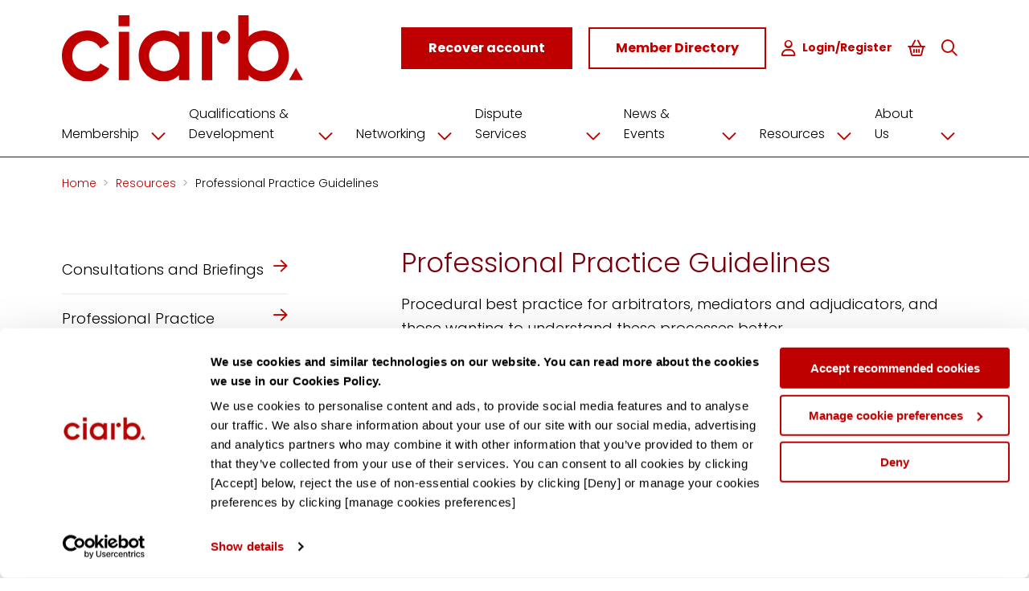

--- FILE ---
content_type: text/html; charset=utf-8
request_url: https://www.ciarb.org/resources/professional-practice-guidelines/
body_size: 10339
content:


<!DOCTYPE html>
<html lang="en-GB" dir="ltr" class="fontawesome-i2svg-active fontawesome-i2svg-complete">
<head>
    <meta charset="UTF-8">
    <meta name="viewport" content="width=device-width, initial-scale=1">
    <script id="Cookiebot" data-cbid="a94eb704-418f-43f5-bfce-d19299e138b5" data-blockingmode="auto" type="text/javascript" src="https://consent.cookiebot.com/uc.js"></script>
    <link rel="stylesheet" href="/css/all.css?v=XZZxb5MC-EvBtpSaShicj4BSvGJwwgwhx28nYjrQ9IY">
    <link rel="stylesheet" href="/css/fontawesome_all.min.css">
    <link rel="stylesheet" href="/css/overrides.css?v=h1AaHWQtC6epR11WzYg41TqXam9GLGxodVHM-q4MBBM">

    <link rel="apple-touch-icon" sizes="180x180" href="/favicon/apple-touch-icon.png">
    <link rel="icon" type="image/png" sizes="32x32" href="/favicon/favicon-32x32.png">
    <link rel="icon" type="image/png" sizes="16x16" href="/favicon/favicon-16x16.png">
    <link rel="manifest" href="/favicon/site.webmanifest">
    <link rel="mask-icon" color="#5bbad5" href="/favicon/safari-pinned-tab.svg">
    <link rel="shortcut icon" href="/favicon/favicon.ico">
    <meta name="msapplication-TileColor" content="#da532c">
    <meta name="msapplication-config" content="/favicon/browserconfig.xml">
    <meta name="theme-color" content="#ffffff">
    

    <!-- Google Tag Manager -->
    <script>
        (function (w, d, s, l, i) {
            w[l] = w[l] || []; w[l].push({
                'gtm.start':
                    new Date().getTime(), event: 'gtm.js'
            }); var f = d.getElementsByTagName(s)[0],
                j = d.createElement(s), dl = l != 'dataLayer' ? '&l=' + l : ''; j.async = true; j.src =
                    'https://www.googletagmanager.com/gtm.js?id=' + i + dl; f.parentNode.insertBefore(j, f);
        })(window, document, 'script', 'dataLayer', 'GTM-5R8LRGZH');</script>
    <!-- End Google Tag Manager -->


    
    <title>Ciarb | Professional Practice Guidelines</title>
    <meta property="og:title" content="Ciarb | Professional Practice Guidelines" />
    <meta property="og:url" content="https://www.ciarb.org/resources/professional-practice-guidelines/" />
        <meta property="og:image" content="https://www.ciarb.org/media/pngbiwd4/ciarb_logo.svg?width=1200&amp;height=630&amp;rnd=133552583797170000" />


    <script src="https://ajax.aspnetcdn.com/ajax/jQuery/jquery-3.0.0.min.js"></script>
    <link rel="stylesheet" href="https://cdnjs.cloudflare.com/ajax/libs/select2/4.0.5/css/select2.min.css">
    <script src="https://cdnjs.cloudflare.com/ajax/libs/select2/4.0.5/js/select2.min.js"></script>

    <script src='/App_Plugins/UmbracoForms/Assets/promise-polyfill/dist/polyfill.min.js' type='application/javascript'></script><script src='/App_Plugins/FormsFramework/js/aspnet-validation.min.js' type='application/javascript'></script>


</head>
<body>
    
    <!-- Google Tag Manager (noscript) -->
    <noscript>
        <iframe src="https://www.googletagmanager.com/ns.html?id=GTM-5R8LRGZH"
                height="0" width="0" style="display:none;visibility:hidden"></iframe>
    </noscript>
    <!-- End Google Tag Manager (noscript) -->

    <div class="wrapper">
        <div class="site">
            
            
      
    

                <header id="master-header" data-module="bc-header" class="bc-header" role="navigation">
        <div class="bc-header__non-search">
            <div class="container-fluid">
                <div class="row">
                    <div class="col-xl-2 d-flex d-flex justify-content-end align-items-center position-relative pe-0">
                        <a class="bc-header__logo-container-tablet align-items-center" href="/">

                                <img data-module="bc-logo" class="bc-logo" src="/media/pngbiwd4/ciarb_logo.svg" alt="Ciarb Logo PNG" />

                        </a>
                    </div>
                    <div class="col-xl-10 d-flex justify-content-end align-items-center">
                        <button type="button" class="bc-header__nav-toggle" id="burger">
                            Menu
                            <span class="bc-header__nav-toggle-icon">
                                <i class="bc-icon fa-regular fa-bars">
                                </i>
                            </span>
                        </button>
                        <a class="bc-header__logo-container_mobile" href="/">
                                <img data-module="bc-logo" class="bc-logo" src="/media/pngbiwd4/ciarb_logo.svg" alt="Ciarb Logo PNG" />
                        </a>
                        <nav>
                            <div class="bc-header__main-menu-container" id="navbar">
                                <ul class="bc-header__main-menu">



                                                <li class="bc-header__menu-item bc-header__menu-item-has-children">
                                                    <div>
                                                        <a href="/membership/" title="">
                                                            <span class="bc-header__menu-item-text">
                                                                Membership
                                                            </span>
                                                        </a>
                                                            <span class="bc-header__menu-item-toggle" data-toggle="bc-header__menu-item-sub-menu">
                                                                <i class="bc-icon fa-regular fa-chevron-down"></i>
                                                            </span>
                                                    </div>
                                                    <ul class="bc-header__menu-item-sub-menu">
                                                            <li class="bc-header__menu-item">
                                                                <a href="/membership/why-become-a-member/" title="">Why Become a Member</a>
                                                            </li>
                                                            <li class="bc-header__menu-item">
                                                                <a href="/membership/benefits-of-membership/" title="">Benefits of Membership</a>
                                                            </li>
                                                            <li class="bc-header__menu-item">
                                                                <a href="/membership/routes-to-membership/" title="">Routes to Membership</a>
                                                            </li>
                                                            <li class="bc-header__menu-item">
                                                                <a href="/membership/chartered-status/" title="">Chartered Status</a>
                                                            </li>
                                                            <li class="bc-header__menu-item">
                                                                <a href="/membership/subscription-fees/" title="">Subscription Fees</a>
                                                            </li>
                                                            <li class="bc-header__menu-item">
                                                                <a href="/membership/partners/" title="">Partners</a>
                                                            </li>
                                                    </ul>
                                                </li>
                                                <li class="bc-header__menu-item bc-header__menu-item-has-children">
                                                    <div>
                                                        <a href="/qualifications-development/" title="">
                                                            <span class="bc-header__menu-item-text">
                                                                Qualifications &amp; Development
                                                            </span>
                                                        </a>
                                                            <span class="bc-header__menu-item-toggle" data-toggle="bc-header__menu-item-sub-menu">
                                                                <i class="bc-icon fa-regular fa-chevron-down"></i>
                                                            </span>
                                                    </div>
                                                    <ul class="bc-header__menu-item-sub-menu">
                                                            <li class="bc-header__menu-item">
                                                                <a href="/qualifications-development/about-our-training/" title="">About Our Training</a>
                                                            </li>
                                                            <li class="bc-header__menu-item">
                                                                <a href="/qualifications-development/qualifications/" title="">Qualifications</a>
                                                            </li>
                                                            <li class="bc-header__menu-item">
                                                                <a href="/qualifications-development/ongoing-learning/" title="">Ongoing Learning</a>
                                                            </li>
                                                            <li class="bc-header__menu-item">
                                                                <a href="/qualifications-development/training-partnerships/" title="">Training Partnerships</a>
                                                            </li>
                                                            <li class="bc-header__menu-item">
                                                                <a href="/qualifications-development/recognised-course-providers/" title="">Recognised Course Providers</a>
                                                            </li>
                                                    </ul>
                                                </li>
                                                <li class="bc-header__menu-item bc-header__menu-item-has-children">
                                                    <div>
                                                        <a href="/networking/" title="">
                                                            <span class="bc-header__menu-item-text">
                                                                Networking
                                                            </span>
                                                        </a>
                                                            <span class="bc-header__menu-item-toggle" data-toggle="bc-header__menu-item-sub-menu">
                                                                <i class="bc-icon fa-regular fa-chevron-down"></i>
                                                            </span>
                                                    </div>
                                                    <ul class="bc-header__menu-item-sub-menu">
                                                            <li class="bc-header__menu-item">
                                                                <a href="/networking/our-branches/" title="">Our Branches</a>
                                                            </li>
                                                            <li class="bc-header__menu-item">
                                                                <a href="/networking/young-members-group/" title="">Young Members Group</a>
                                                            </li>
                                                    </ul>
                                                </li>
                                                <li class="bc-header__menu-item bc-header__menu-item-has-children">
                                                    <div>
                                                        <a href="/dispute-services/" title="">
                                                            <span class="bc-header__menu-item-text">
                                                                Dispute Services
                                                            </span>
                                                        </a>
                                                            <span class="bc-header__menu-item-toggle" data-toggle="bc-header__menu-item-sub-menu">
                                                                <i class="bc-icon fa-regular fa-chevron-down"></i>
                                                            </span>
                                                    </div>
                                                    <ul class="bc-header__menu-item-sub-menu">
                                                            <li class="bc-header__menu-item">
                                                                <a href="/dispute-services/what-is-dispute-resolution/" title="">What is Dispute Resolution</a>
                                                            </li>
                                                            <li class="bc-header__menu-item">
                                                                <a href="/dispute-services/dispute-appointment-service/" title="">Dispute Appointment Service</a>
                                                            </li>
                                                            <li class="bc-header__menu-item">
                                                                <a href="/dispute-services/schemes/" title="">Schemes</a>
                                                            </li>
                                                            <li class="bc-header__menu-item">
                                                                <a href="/dispute-services/rules/" title="">Rules</a>
                                                            </li>
                                                    </ul>
                                                </li>
                                                <li class="bc-header__menu-item bc-header__menu-item-has-children">
                                                    <div>
                                                        <a href="/news-events/" title="">
                                                            <span class="bc-header__menu-item-text">
                                                                News &amp; Events
                                                            </span>
                                                        </a>
                                                            <span class="bc-header__menu-item-toggle" data-toggle="bc-header__menu-item-sub-menu">
                                                                <i class="bc-icon fa-regular fa-chevron-down"></i>
                                                            </span>
                                                    </div>
                                                    <ul class="bc-header__menu-item-sub-menu">
                                                            <li class="bc-header__menu-item">
                                                                <a href="/news-listing/" title="">News</a>
                                                            </li>
                                                            <li class="bc-header__menu-item">
                                                                <a href="/events/" title="">Events</a>
                                                            </li>
                                                    </ul>
                                                </li>
                                                <li class="bc-header__menu-item bc-header__menu-item-has-children">
                                                    <div>
                                                        <a href="/resources/" title="">
                                                            <span class="bc-header__menu-item-text">
                                                                Resources
                                                            </span>
                                                        </a>
                                                            <span class="bc-header__menu-item-toggle" data-toggle="bc-header__menu-item-sub-menu">
                                                                <i class="bc-icon fa-regular fa-chevron-down"></i>
                                                            </span>
                                                    </div>
                                                    <ul class="bc-header__menu-item-sub-menu">
                                                            <li class="bc-header__menu-item">
                                                                <a href="/resources/consultations-and-briefings/" title="">Consultations and Briefings</a>
                                                            </li>
                                                            <li class="bc-header__menu-item">
                                                                <a href="/resources/professional-practice-guidelines/" title="">Professional Practice Guidelines</a>
                                                            </li>
                                                            <li class="bc-header__menu-item">
                                                                <a href="/resources/ciarb-rules-and-clauses/" title="">Ciarb Rules and Clauses</a>
                                                            </li>
                                                            <li class="bc-header__menu-item">
                                                                <a href="/resources/publications/" title="">Publications</a>
                                                            </li>
                                                    </ul>
                                                </li>
                                                <li class="bc-header__menu-item bc-header__menu-item-has-children">
                                                    <div>
                                                        <a href="/about-us/" title="">
                                                            <span class="bc-header__menu-item-text">
                                                                About Us
                                                            </span>
                                                        </a>
                                                            <span class="bc-header__menu-item-toggle" data-toggle="bc-header__menu-item-sub-menu">
                                                                <i class="bc-icon fa-regular fa-chevron-down"></i>
                                                            </span>
                                                    </div>
                                                    <ul class="bc-header__menu-item-sub-menu">
                                                            <li class="bc-header__menu-item">
                                                                <a href="/about-us/what-we-do/" title="">What We Do</a>
                                                            </li>
                                                            <li class="bc-header__menu-item">
                                                                <a href="/about-us/who-we-are/" title="">Who We Are</a>
                                                            </li>
                                                            <li class="bc-header__menu-item">
                                                                <a href="/about-us/governance/" title="">Governance</a>
                                                            </li>
                                                            <li class="bc-header__menu-item">
                                                                <a href="/about-us/strategy/" title="">Strategy</a>
                                                            </li>
                                                            <li class="bc-header__menu-item">
                                                                <a href="/about-us/work-for-us/" title="">Work For Us</a>
                                                            </li>
                                                    </ul>
                                                </li>
                                        <li class="bc-header__menu-item">
<form action="/resources/professional-practice-guidelines/" class="bc-form" data-do-not-prompt-unload="" data-module="bc-form" enctype="multipart/form-data" id="forma4ccea2090c145fd9108692d00922a37" method="post">            <button class="bc-button bc-header__menu-item-text bc-header__menu-item-bold">
                <i class="bc-icon fa-regular fa-user fs-!-margin-right-1">
                </i>
                Login
            </button>
<input name="__RequestVerificationToken" type="hidden" value="CfDJ8Pm3pj600VJLo1ydE3jKv1Bww2mjqDNy5jfqgPOIG3tA4Zp9f8ddPPbbSna-twG7dg6w8KMVoF1GCiBN14BE6ih18gEhLxXI2EeUEMoGgPyjm33Bu4Cs154k4UZnvO08NF6zpN9lU8nYPBoOFuxdQhU" /><input name="ufprt" type="hidden" value="CfDJ8Pm3pj600VJLo1ydE3jKv1AO7qJbG2XUovknrvtAUzsSoLoSS-wAJeiFSvOTjFH_0QJ3JjESRNx2soPqODo-pjGXyDH42PqxzTOaWxHQKnmwmq6ULp4elr43wYJnbP-Yo4fELUGfUktbbCxeDoEVPn0" /></form>    </li>




                                </ul>
                                <div class="bc-button-column">
<form action="/resources/professional-practice-guidelines/" class="bc-form" data-do-not-prompt-unload="" data-module="bc-form" enctype="multipart/form-data" id="formd34b0d22ccdc480db11637043eff6727" method="post">                                            <button data-module="bc-button" class="bc-button" data-appearance="primary">
                                                <span class="bc-button__label">Recover account</span>
                                            </button>
<input name="__RequestVerificationToken" type="hidden" value="CfDJ8Pm3pj600VJLo1ydE3jKv1Bww2mjqDNy5jfqgPOIG3tA4Zp9f8ddPPbbSna-twG7dg6w8KMVoF1GCiBN14BE6ih18gEhLxXI2EeUEMoGgPyjm33Bu4Cs154k4UZnvO08NF6zpN9lU8nYPBoOFuxdQhU" /><input name="ufprt" type="hidden" value="CfDJ8Pm3pj600VJLo1ydE3jKv1CsLZS30e52LJ8t1BhLobMF3nHWh0hTCMZIvdQMaBcQM2neZZSRQpgkxQ0ASWxyNXES-DNIXkcetnmSo47FVs_lAzZ-aPgsmgDeaMXtQmkeKQfLPHFtf975s4NORiNsr1VhR-EXa2Hf8Bpv2PTMgK7o" /></form>                                        <a data-module="bc-button" class="bc-button" data-appearance="secondary" href="/member-directory/">
                                            <span class="bc-button__label">Member Directory</span>
                                        </a>
                                </div>
                            </div>
                        </nav>



<form action="/resources/professional-practice-guidelines/" class="bc-form" data-do-not-prompt-unload="" data-module="bc-form" enctype="multipart/form-data" id="form20f16f40e53b46dcb07740eefb06fc15" method="post">                                <button data-module="bc-button" class="bc-button bc-header__navbar-join" data-appearance="primary">
                                    <span class="bc-button__label">Recover account</span>
                                </button>
<input name="__RequestVerificationToken" type="hidden" value="CfDJ8Pm3pj600VJLo1ydE3jKv1Bww2mjqDNy5jfqgPOIG3tA4Zp9f8ddPPbbSna-twG7dg6w8KMVoF1GCiBN14BE6ih18gEhLxXI2EeUEMoGgPyjm33Bu4Cs154k4UZnvO08NF6zpN9lU8nYPBoOFuxdQhU" /><input name="ufprt" type="hidden" value="CfDJ8Pm3pj600VJLo1ydE3jKv1DoOasEJXchoSmZvFerHFDPJTZdQwmZxPOIcAcveziV4rjohpUf6SeYsW8cZOSbsHFFYVX1ZSo83xLPIkLVGFjKTkgxQCPN1DWzU9w9y1XX5bGE0cEVxJseAjKePsBX4aZij6ZAh9v1MNSQQTmsNkPL" /></form>                            <a data-module="bc-button" class="bc-button bc-header__navbar-join" data-appearance="secondary" href="/member-directory/">
                                <span class="bc-button__label">Member Directory</span>
                            </a>

                        <form action="/resources/professional-practice-guidelines/" class="bc-form" data-do-not-prompt-unload="" data-module="bc-form" enctype="multipart/form-data" id="form0b9d5df6d824405387ba0e282ed3c893" method="post">        <button class="bc-header__navbar-user">
            <i class="bc-icon fa-regular fa-user fs-!-margin-right-1"></i>Login/Register
        </button>
<input name="__RequestVerificationToken" type="hidden" value="CfDJ8Pm3pj600VJLo1ydE3jKv1Bww2mjqDNy5jfqgPOIG3tA4Zp9f8ddPPbbSna-twG7dg6w8KMVoF1GCiBN14BE6ih18gEhLxXI2EeUEMoGgPyjm33Bu4Cs154k4UZnvO08NF6zpN9lU8nYPBoOFuxdQhU" /><input name="ufprt" type="hidden" value="CfDJ8Pm3pj600VJLo1ydE3jKv1A9bq_sfWalUOA0h_t2jb2luv7sHbjKmspyDkVNjnG-UWj2iT79lWqJr36Qi_hoD6Ut-DbZvfVmrRdIw1BNKexs_th3W-Zxc3zO5ZJpZOW--Rf3waDy33b6qZ4B0cBEnlc" /></form>

                            <button class="bc-header__navbar-cart" onclick="location.href='/cart/'">
                                <i class="bc-icon fa-regular fa-basket-shopping">
                                </i>
                                <span class="sr-only"></span>
                            </button>


                            <button class="bc-header__navbar-search" data-toggle-search>
                                <i class="bc-icon fa-regular fa-magnifying-glass"></i>
                                <span class="sr-only"></span>
                            </button>
                            <div class="bc-header__search bc-header__search-desktop">
                                <form data-module="bc-form" class="bc-form" action="/search/" method="get" data-do-not-prompt-unload>
                                    <div class="bc-form-row">
                                        <label class="bc-label" for="search">
                                        </label>
                                        <input class="bc-input bc-header__search_input" id="SearchKeyword" name="keyword" placeholder="Type to search" required type="text">
                                    </div>
                                </form>
                                <button class="bc-header__search-close" data-toggle-search>
                                    <i class="bc-icon fa-regular fa-times"></i>
                                    <span class="sr-only">Close search</span>
                                </button>
                            </div>

                    </div>
                </div>
            </div>
            <div class="container-fluid mt-lg-2">
                <div class="row">
                    <nav>
                        <div class="col-12">


                            <ul class="bc-header__quick-nav-menu">
                                                <li class="bc-header__quick-nav-menu-item bc-header__quick-nav-menu-item-has-children">
                                                    <a href="/membership/" title="">
                                                        Membership
                                                        <span class="bc-header__menu-item-toggle">
                                                            <i class="bc-icon fa-regular fa-chevron-down"></i>
                                                        </span>
                                                    </a>
                                                    <ul class="bc-header__quick-nav-menu-item-sub-menu">
                                                            <li class="bc-header__quick-nav-sub-menu-item">
                                                                <a href="/membership/why-become-a-member/" title="">Why Become a Member</a>
                                                            </li>
                                                            <li class="bc-header__quick-nav-sub-menu-item">
                                                                <a href="/membership/benefits-of-membership/" title="">Benefits of Membership</a>
                                                            </li>
                                                            <li class="bc-header__quick-nav-sub-menu-item">
                                                                <a href="/membership/routes-to-membership/" title="">Routes to Membership</a>
                                                            </li>
                                                            <li class="bc-header__quick-nav-sub-menu-item">
                                                                <a href="/membership/chartered-status/" title="">Chartered Status</a>
                                                            </li>
                                                            <li class="bc-header__quick-nav-sub-menu-item">
                                                                <a href="/membership/subscription-fees/" title="">Subscription Fees</a>
                                                            </li>
                                                            <li class="bc-header__quick-nav-sub-menu-item">
                                                                <a href="/membership/partners/" title="">Partners</a>
                                                            </li>
                                                    </ul>
                                                </li>
                                                <li class="bc-header__quick-nav-menu-item bc-header__quick-nav-menu-item-has-children">
                                                    <a href="/qualifications-development/" title="">
                                                        Qualifications &amp; Development
                                                        <span class="bc-header__menu-item-toggle">
                                                            <i class="bc-icon fa-regular fa-chevron-down"></i>
                                                        </span>
                                                    </a>
                                                    <ul class="bc-header__quick-nav-menu-item-sub-menu">
                                                            <li class="bc-header__quick-nav-sub-menu-item">
                                                                <a href="/qualifications-development/about-our-training/" title="">About Our Training</a>
                                                            </li>
                                                            <li class="bc-header__quick-nav-sub-menu-item">
                                                                <a href="/qualifications-development/qualifications/" title="">Qualifications</a>
                                                            </li>
                                                            <li class="bc-header__quick-nav-sub-menu-item">
                                                                <a href="/qualifications-development/ongoing-learning/" title="">Ongoing Learning</a>
                                                            </li>
                                                            <li class="bc-header__quick-nav-sub-menu-item">
                                                                <a href="/qualifications-development/training-partnerships/" title="">Training Partnerships</a>
                                                            </li>
                                                            <li class="bc-header__quick-nav-sub-menu-item">
                                                                <a href="/qualifications-development/recognised-course-providers/" title="">Recognised Course Providers</a>
                                                            </li>
                                                    </ul>
                                                </li>
                                                <li class="bc-header__quick-nav-menu-item bc-header__quick-nav-menu-item-has-children">
                                                    <a href="/networking/" title="">
                                                        Networking
                                                        <span class="bc-header__menu-item-toggle">
                                                            <i class="bc-icon fa-regular fa-chevron-down"></i>
                                                        </span>
                                                    </a>
                                                    <ul class="bc-header__quick-nav-menu-item-sub-menu">
                                                            <li class="bc-header__quick-nav-sub-menu-item">
                                                                <a href="/networking/our-branches/" title="">Our Branches</a>
                                                            </li>
                                                            <li class="bc-header__quick-nav-sub-menu-item">
                                                                <a href="/networking/young-members-group/" title="">Young Members Group</a>
                                                            </li>
                                                    </ul>
                                                </li>
                                                <li class="bc-header__quick-nav-menu-item bc-header__quick-nav-menu-item-has-children">
                                                    <a href="/dispute-services/" title="">
                                                        Dispute Services
                                                        <span class="bc-header__menu-item-toggle">
                                                            <i class="bc-icon fa-regular fa-chevron-down"></i>
                                                        </span>
                                                    </a>
                                                    <ul class="bc-header__quick-nav-menu-item-sub-menu">
                                                            <li class="bc-header__quick-nav-sub-menu-item">
                                                                <a href="/dispute-services/what-is-dispute-resolution/" title="">What is Dispute Resolution</a>
                                                            </li>
                                                            <li class="bc-header__quick-nav-sub-menu-item">
                                                                <a href="/dispute-services/dispute-appointment-service/" title="">Dispute Appointment Service</a>
                                                            </li>
                                                            <li class="bc-header__quick-nav-sub-menu-item">
                                                                <a href="/dispute-services/schemes/" title="">Schemes</a>
                                                            </li>
                                                            <li class="bc-header__quick-nav-sub-menu-item">
                                                                <a href="/dispute-services/rules/" title="">Rules</a>
                                                            </li>
                                                    </ul>
                                                </li>
                                                <li class="bc-header__quick-nav-menu-item bc-header__quick-nav-menu-item-has-children">
                                                    <a href="/news-events/" title="">
                                                        News &amp; Events
                                                        <span class="bc-header__menu-item-toggle">
                                                            <i class="bc-icon fa-regular fa-chevron-down"></i>
                                                        </span>
                                                    </a>
                                                    <ul class="bc-header__quick-nav-menu-item-sub-menu">
                                                            <li class="bc-header__quick-nav-sub-menu-item">
                                                                <a href="/news-listing/" title="">News</a>
                                                            </li>
                                                            <li class="bc-header__quick-nav-sub-menu-item">
                                                                <a href="/events/" title="">Events</a>
                                                            </li>
                                                    </ul>
                                                </li>
                                                <li class="bc-header__quick-nav-menu-item bc-header__quick-nav-menu-item-has-children">
                                                    <a href="/resources/" title="">
                                                        Resources
                                                        <span class="bc-header__menu-item-toggle">
                                                            <i class="bc-icon fa-regular fa-chevron-down"></i>
                                                        </span>
                                                    </a>
                                                    <ul class="bc-header__quick-nav-menu-item-sub-menu">
                                                            <li class="bc-header__quick-nav-sub-menu-item">
                                                                <a href="/resources/consultations-and-briefings/" title="">Consultations and Briefings</a>
                                                            </li>
                                                            <li class="bc-header__quick-nav-sub-menu-item">
                                                                <a href="/resources/professional-practice-guidelines/" title="">Professional Practice Guidelines</a>
                                                            </li>
                                                            <li class="bc-header__quick-nav-sub-menu-item">
                                                                <a href="/resources/ciarb-rules-and-clauses/" title="">Ciarb Rules and Clauses</a>
                                                            </li>
                                                            <li class="bc-header__quick-nav-sub-menu-item">
                                                                <a href="/resources/publications/" title="">Publications</a>
                                                            </li>
                                                    </ul>
                                                </li>
                                                <li class="bc-header__quick-nav-menu-item bc-header__quick-nav-menu-item-has-children">
                                                    <a href="/about-us/" title="">
                                                        About Us
                                                        <span class="bc-header__menu-item-toggle">
                                                            <i class="bc-icon fa-regular fa-chevron-down"></i>
                                                        </span>
                                                    </a>
                                                    <ul class="bc-header__quick-nav-menu-item-sub-menu">
                                                            <li class="bc-header__quick-nav-sub-menu-item">
                                                                <a href="/about-us/what-we-do/" title="">What We Do</a>
                                                            </li>
                                                            <li class="bc-header__quick-nav-sub-menu-item">
                                                                <a href="/about-us/who-we-are/" title="">Who We Are</a>
                                                            </li>
                                                            <li class="bc-header__quick-nav-sub-menu-item">
                                                                <a href="/about-us/governance/" title="">Governance</a>
                                                            </li>
                                                            <li class="bc-header__quick-nav-sub-menu-item">
                                                                <a href="/about-us/strategy/" title="">Strategy</a>
                                                            </li>
                                                            <li class="bc-header__quick-nav-sub-menu-item">
                                                                <a href="/about-us/work-for-us/" title="">Work For Us</a>
                                                            </li>
                                                    </ul>
                                                </li>
                            </ul>

                        </div>
                    </nav>
                </div>
            </div>
        </div>

            <div class="bc-header__search bc-header__search-mobile">
                <form data-module="bc-form" class="bc-form" action="/search/" method="get" data-do-not-prompt-unload>
                    <div class="bc-form-row">
                        <label class="bc-label" for="search">
                        </label>
                        <input class="bc-input bc-header__search_input" id="SearchKeywordMobile" name="keyword" placeholder="Type to search" required type="text">
                    </div>
                    <button data-module="bc-button" class="bc-button" data-appearance="secondary" type="submit">
                        <span class="bc-button__label">Search</span>
                    </button>
                </form>
            </div>

    </header>

            
    
<div class="bc-container">
   <div class="bc-container__inner">
      <nav data-module="bc-breadcrumbs" aria-label="Breadcrumb" class="bc-breadcrumbs">
         <ul class="bc-breadcrumbs__list">
                    <li class="bc-breadcrumbs__item">
                       <a class="bc-breadcrumbs__link" href="/" >
                           Home
                       </a>
                    </li>
                    <li class="bc-breadcrumbs__item">
                       <a class="bc-breadcrumbs__link" href="/resources/" >
                           Resources
                       </a>
                    </li>
                    <li class="bc-breadcrumbs__item">
                       <a class="bc-breadcrumbs__link" href="/resources/professional-practice-guidelines/" aria-current="page">
                           Professional Practice Guidelines
                       </a>
                    </li>

         </ul>
      </nav>
   </div>
</div>



            <main id="content">
                


<div class="it-left-sidebar">
    <div class="it-left-sidebar__inner">
        <div class="bc-container">
            <div class="bc-container__inner">
                <article class="it-left-sidebar__document">
                    <aside class="it-left-sidebar__sidebar">
                        


    <nav data-module="bc-sub-nav" aria-label="Account navigation" class="bc-sub-nav bc-sub-nav--content-page">
        <ul class="bc-sub-nav__list">
        
                <li class="bc-sub-nav__item"  >
                    <div class="bc-sub-nav__control">
                            <a class="bc-sub-nav__link" href="/resources/consultations-and-briefings/" >
                                <span>
                                    Consultations and Briefings
                                </span>
                            </a>
                                            
                            <a href="/resources/consultations-and-briefings/">
                                <i class="bc-icon fa-regular fa- fa-arrow-right"></i>
                            </a>

                    </div>

                </li>  
                <li class="bc-sub-nav__item"  aria-current=true>
                    <div class="bc-sub-nav__control">
                            <a class="bc-sub-nav__link" href="/resources/professional-practice-guidelines/" aria-current=true>
                                <span>
                                    Professional Practice Guidelines
                                </span>
                            </a>
                                            
                            <a href="/resources/professional-practice-guidelines/">
                                <i class="bc-icon fa-regular fa- fa-arrow-right"></i>
                            </a>

                    </div>

                </li>  
                <li class="bc-sub-nav__item"  >
                    <div class="bc-sub-nav__control">
                            <a class="bc-sub-nav__link" href="/resources/ciarb-rules-and-clauses/" >
                                <span>
                                    Ciarb Rules and clauses
                                </span>
                            </a>
                                            
                            <a href="/resources/ciarb-rules-and-clauses/">
                                <i class="bc-icon fa-regular fa- fa-arrow-right"></i>
                            </a>

                    </div>

                </li>  
                <li class="bc-sub-nav__item"  >
                    <div class="bc-sub-nav__control">
                            <a class="bc-sub-nav__link" href="/resources/publications/" >
                                <span>
                                    Publications
                                </span>
                            </a>
                                            
                            <i class="bc-icon fa-regular fa- fa-minus sub-nav-trigger"></i>
                            <i class="bc-icon fa-regular fa- fa-plus sub-nav-trigger"></i>

                    </div>

                        <ul class="bc-sub-nav__sub-list" >
                            <li class="bc-sub-nav__sub-item">
                                    <a class="bc-sub-nav__sub-link" href="/resources/publications/editorial-guidelines/" >
                                        <span>
                                            Editorial Guidelines
                                        </span>
                                    </a>
                            </li>
                        </ul>
                </li>  
    </ul>
</nav>
                    </aside>
                    <main class="it-left-sidebar__body">
                        <div class="ip-flexible-content-page">
                        
<h2 class="bc-heading bc-heading--title">Professional Practice Guidelines&#x202F;&#x202F;&#x202F; </h2><div class="bc-prose">
    <p>Procedural best practice for arbitrators, mediators and adjudicators, and those wanting to understand these processes better.</p>
<p>Ciarb Professional Practice Guidelines support you in your dispute resolution practice as a neutral, a lawyer, an expert, or a client. Setting the professional standard for international best practice, they are developed and written by the world’s leading dispute resolution practitioners and curated by Ciarb.</p>
<p>With guidelines for <a href="/resources/professional-practice-guidelines/international-arbitration/" title="International Arbitration">international arbitration</a>, <a href="/resources/professional-practice-guidelines/mediation/" title="Mediation">mediation</a> and <a href="/resources/professional-practice-guidelines/construction-adjudication/" title="Construction Adjudication">adjudication</a> as well as cross- and interdisciplinary topics, they are a vital resource for all those involved in alternative dispute resolution (ADR) including:</p>
<ul>
<li>Arbitrators, mediators and adjudicators: Keep these guidelines to hand for your reference and that of parties and lawyers.</li>
<li>Parties in a dispute: Download these guidelines to understand the technical aspects of your process.</li>
<li>Lawyers: Refer to the guidelines to gain insight into best practice on procedural issues, develop your strategy, and as a resource to facilitate negotiation with others.</li>
</ul>
</div><div class="bc-prose">
    <p>Is there a Professional Practice Guideline missing? If you think so, please send your suggestions to <a href="mailto:policy@ciarb.org">policy@ciarb.org</a></p>
<p> </p>
<p> </p>
</div>
                        </div>
                    </main>
                </article>
            </div>
        </div>
    </div>
</div>

<style>
.it-left-sidebar {
margin-bottom: 0;
}
</style>

            </main>

                <footer data-module="bc-footer" class="bc-footer">
        <div class="bc-container">
            <div class="bc-container__inner">
                <div class="bc-footer__top-tier">
                        <img data-module="bc-logo" class="bc-logo" src="/media/pphde0uc/ciarb-crest.svg">
                    <nav class="bc-footer__navigation">
                                <ul data-module="bc-list" class="bc-list bc-footer__nav-list">
                                    <li>
                                        <a class="bc-footer__nav-list-title" href="/membership/" title="">Membership</a>
                                    </li>
                                        <li>
                                            <a href="/membership/why-become-a-member/" title="">Why Become a Member</a>
                                        </li>
                                        <li>
                                            <a href="/membership/benefits-of-membership/" title="">Benefits of Membership</a>
                                        </li>
                                        <li>
                                            <a href="/membership/routes-to-membership/" title="">Routes to Membership</a>
                                        </li>
                                        <li>
                                            <a href="/membership/subscription-fees/" title="">Subscription Fees</a>
                                        </li>
                                        <li>
                                            <a href="/membership/partners/" title="">Partners</a>
                                        </li>
                                </ul>
                                <ul data-module="bc-list" class="bc-list bc-footer__nav-list">
                                    <li>
                                        <a class="bc-footer__nav-list-title" href="/qualifications-development/" title="">Qualifications &amp; Development</a>
                                    </li>
                                        <li>
                                            <a href="/qualifications-development/about-our-training/" title="">About Our Training</a>
                                        </li>
                                        <li>
                                            <a href="/qualifications-development/qualifications/" title="">Qualifications</a>
                                        </li>
                                        <li>
                                            <a href="/qualifications-development/ongoing-learning/" title="">Ongoing Learning</a>
                                        </li>
                                        <li>
                                            <a href="/qualifications-development/training-partnerships/" title="">Training Partnerships</a>
                                        </li>
                                        <li>
                                            <a href="/qualifications-development/recognised-course-providers/" title="">Recognised Course Providers</a>
                                        </li>
                                </ul>
                                <ul data-module="bc-list" class="bc-list bc-footer__nav-list">
                                    <li>
                                        <a class="bc-footer__nav-list-title" href="/networking/" title="">Networking</a>
                                    </li>
                                        <li>
                                            <a href="/networking/our-branches/" title="">Our Branches</a>
                                        </li>
                                        <li>
                                            <a href="/networking/young-members-group/" title="">Young Members Group</a>
                                        </li>
                                </ul>
                                <ul data-module="bc-list" class="bc-list bc-footer__nav-list">
                                    <li>
                                        <a class="bc-footer__nav-list-title" href="/dispute-services/" title="">Dispute Services</a>
                                    </li>
                                        <li>
                                            <a href="/dispute-services/what-is-dispute-resolution/" title="">What is Dispute Resolution</a>
                                        </li>
                                        <li>
                                            <a href="/dispute-services/dispute-appointment-service/" title="">Dispute Appointment Service</a>
                                        </li>
                                        <li>
                                            <a href="/dispute-services/schemes/" title="">Schemes</a>
                                        </li>
                                        <li>
                                            <a href="/dispute-services/rules/" title="">Rules</a>
                                        </li>
                                </ul>
                                <ul data-module="bc-list" class="bc-list bc-footer__nav-list">
                                    <li>
                                        <a class="bc-footer__nav-list-title" href="/news-events/" title="">News &amp; Events</a>
                                    </li>
                                        <li>
                                            <a href="/news-listing/" title="">News</a>
                                        </li>
                                        <li>
                                            <a href="/events/" title="">Events</a>
                                        </li>
                                </ul>
                                <ul data-module="bc-list" class="bc-list bc-footer__nav-list">
                                    <li>
                                        <a class="bc-footer__nav-list-title" href="/resources/" title="">Resources</a>
                                    </li>
                                        <li>
                                            <a href="/resources/consultations-and-briefings/" title="">Consultations and Briefings</a>
                                        </li>
                                        <li>
                                            <a href="/resources/professional-practice-guidelines/" title="">Professional Practice Guidelines</a>
                                        </li>
                                        <li>
                                            <a href="/resources/ciarb-rules-and-clauses/" title="">Ciarb Rules and Clauses</a>
                                        </li>
                                        <li>
                                            <a href="/resources/publications/" title="">Publications</a>
                                        </li>
                                </ul>
                    </nav>
                </div>
                <ul data-module="bc-list" data-style="socials-inline" class="bc-list bc-footer__social-media">
                                <li>
                                    <a href="https://uk.linkedin.com/company/ciarbofficial?trk=article-ssr-frontend-pulse_publisher-author-card" title="">
                                        <i class="fa-brands fa-linkedin-in"></i>
                                        <span class="sr-only">LinkedIn</span>
                                    </a>
                                </li>
                                <li>
                                    <a href="https://www.youtube.com/channel/UC_Tmn3lsG4OnE691L0Iip2A" title="">
                                        <i class="fa-brands fa-youtube"></i>
                                        <span class="sr-only">Youtube</span>
                                    </a>
                                </li>
                                <li>
                                    <a href="https://www.instagram.com/ciarb_official/?igshid=6g7er0tinqju" title="">
                                        <i class="fa-brands fa-instagram"></i>
                                        <span class="sr-only">Instagram</span>
                                    </a>
                                </li>
                                <li>
                                    <a href="https://en-gb.facebook.com/TheCIArb/" title="">
                                        <i class="fa-brands fa-facebook-f"></i>
                                        <span class="sr-only">Facebook</span>
                                    </a>
                                </li>
                                <li>
                                    <a href="https://twitter.com/CIArb" title="">
                                        <i class="fa-brands fa-x-twitter"></i>
                                        <span class="sr-only">X</span>
                                    </a>
                                </li>
                                <li>
                                    <a href="https://www.tiktok.com/@_ciarb" title="">
                                        <i class="fa-brands fa-tiktok"></i>
                                        <span class="sr-only">https://www.tiktok.com/@_ciarb</span>
                                    </a>
                                </li>
                </ul>

                <div class="bc-footer__copyright">
                    <div class="bc-footer__copyright-copy">
<p>The Chartered Institute of Arbitrators, 12 Bloomsbury Square, London, WC1A 2LP, England, United Kingdom.</p>
<p>Incorporated by Royal Charter 1979 (RC000099), and registered charity in England and Wales (charity number 803725).</p>
<div class="ewa-rteLine">Copyright © The Chartered Institute of Arbitrators 2025. All rights reserved.</div>
<div class="ewa-rteLine">CIArb® and CIARB® are registered trade marks of The Chartered Institute of Arbitrators</div>                    </div>

                    <div class="bc-footer__copyright-links">
                                <a href="/general/accessibility/" title="">Accessibility</a>
                                <a href="/general/privacy-policy/" title="">Privacy Policy</a>
                                <a href="/general/cookie-policy/" title="">Cookie Policy</a>
                                <a href="/general/methods-of-payment/" title="">Methods of Payment</a>
                                <a href="https://www.12bsq.co.uk/" title="">Venue Hire</a>
                                <a href="/general/frequently-asked-questions/" title="">FAQ</a>
                                <a href="/general/complaints/" title="">Complaints</a>
                                <a href="/general/contact-us/" title="">Contact Us</a>
                    </div>
                </div>
            </div>
        </div>
    </footer>


            
        </div>
    </div>

    <script src="/js/all.js?v=Keumo6wRnRilnkJvuf9cyRVqHZvFy_gWl8ZBaIRCf-Q"></script>
    <script>window.bc.initAll();</script>

    <script src="/App_Plugins/FormsFramework/js/formControls.js?v=d4yq6RrZ8EPNvo9-Yl41gS1_9cIDHV_CitS__Qk4Sec"></script>
    
    <script src="https://cc-cdn.com/generic/scripts/v1/cc_c2a.min.js"></script>
    <script src="/js/fetchify.js?v=twFX9Q1bRNo9b6__IZN3tFhdRpa7qqa675GeP73hz5g"></script>

    <script>
        ciarb.fetchify.init("5e573-f135e-c1d94-08a8d", "Search for address by postcode or street name");
    </script>

</body>
</html>

--- FILE ---
content_type: text/css
request_url: https://www.ciarb.org/css/all.css?v=XZZxb5MC-EvBtpSaShicj4BSvGJwwgwhx28nYjrQ9IY
body_size: 75593
content:
@font-face {
    font-family: "Poppins";
    src: url("../../fonts/Poppins-Bold.woff");
    font-weight: 700;
    font-style: normal;
    font-display: swap;
}

@font-face {
    font-family: "Poppins";
    src: url("../../fonts/Poppins-Medium.woff");
    font-weight: 500;
    font-style: normal;
    font-display: swap;
}

@font-face {
    font-family: "Poppins";
    src: url("../../fonts/Poppins-Regular.woff");
    font-weight: 400;
    font-style: normal;
    font-display: swap;
}

@font-face {
    font-family: "Poppins";
    src: url("../../fonts/Poppins-Light.woff");
    font-weight: 300;
    font-style: normal;
    font-display: swap;
}

html {
    -webkit-text-size-adjust: 100%;
    -moz-text-size-adjust: 100%;
    text-size-adjust: 100%;
}

body {
    -webkit-font-smoothing: antialiased;
    -moz-osx-font-smoothing: grayscale;
    font-family: "Poppins", ui-sans-serif, system-ui, -apple-system, Segoe UI, Roboto, Ubuntu, Cantarell, Noto Sans, sans-serif, "Apple Color Emoji", "Segoe UI Emoji", "Segoe UI Symbol";
    font-weight: 300;
    font-size: 1rem;
    line-height: 1.5;
    margin: 0;
    color: #000;
}

@media screen and (min-width: 650px) {
    body {
        font-size: 1.125rem;
        line-height: 1.6666666667;
    }
}

.bc-list, ol, ul {
    margin: 0;
    margin-bottom: 1.5rem;
    padding: 0;
    list-style-type: none;
}

    .bc-list li + li, ol li + li, ul li + li {
        margin-top: 0.25rem;
    }

    .bc-list[data-style=bulleted], ol[data-style=bulleted], ul[data-style=bulleted] {
        padding-left: 2rem;
        list-style-type: disc;
    }

    .bc-list[data-style=numbered], ol[data-style=numbered], ul[data-style=numbered] {
        padding-left: 2rem;
        list-style-type: decimal;
    }

    .bc-list[data-style=check], ol[data-style=check], ul[data-style=check] {
        padding-left: 2rem;
    }

        .bc-list[data-style=check] li::before, ol[data-style=check] li::before, ul[data-style=check] li::before {
            display: block;
            width: 1rem;
            height: 0.5rem;
            border-width: 0 0 3px 3px;
            border-style: solid;
            border-color: #be0000;
            transform: rotate(-45deg);
            content: "";
            margin-left: -1.5rem;
            margin-top: 0.3333rem;
            float: left;
        }

    .bc-list[data-spaced] li + li, ol[data-spaced] li + li, ul[data-spaced] li + li {
        margin-top: 1rem;
    }

    .bc-list[data-style=socials-inline], ol[data-style=socials-inline], ul[data-style=socials-inline] {
        display: flex;
    }

        .bc-list[data-style=socials-inline] li + li, ol[data-style=socials-inline] li + li, ul[data-style=socials-inline] li + li {
            margin-top: 0;
        }

        .bc-list[data-style=socials-inline] li, ol[data-style=socials-inline] li, ul[data-style=socials-inline] li {
            display: block;
            cursor: pointer;
            background-color: #77000c;
            border-radius: 100%;
            margin-right: 0.5rem;
            height: 2rem;
            width: 2rem;
            position: relative;
            transition: all 0.3s linear;
        }

            .bc-list[data-style=socials-inline] li a, ol[data-style=socials-inline] li a, ul[data-style=socials-inline] li a {
                color: #fff;
                font-size: 1rem;
                line-height: 1.5;
                position: absolute;
                left: 50%;
                top: 50%;
                transform: translate(-50%, -50%);
            }

* {
    margin: 0;
    padding: 0;
    box-sizing: border-box;
}

    *::before, *::after {
        box-sizing: inherit;
    }

[hidden] {
    display: none !important;
}

.hidden {
    display: none;
}

a:not([data-appearance=primary]), a:not([data-appearance=secondary]) {
    font-family: "Poppins", ui-sans-serif, system-ui, -apple-system, Segoe UI, Roboto, Ubuntu, Cantarell, Noto Sans, sans-serif, "Apple Color Emoji", "Segoe UI Emoji", "Segoe UI Symbol";
    font-weight: 600;
    color: #be0000;
    text-decoration: none;
    font-size: 16px;
}

    a:not([data-appearance=primary]):hover, a:not([data-appearance=secondary]):hover {
        color: #77000c;
    }

strong {
    font-weight: 600;
}

@media only screen and (max-width: 1024px) {
    .hide-on-mobile {
        display: none !important;
    }
}

@media only screen and (min-width: 1025px) {
    .hide-on-desktop {
        display: none !important;
    }
}

ol {
    padding-left: 2rem;
    list-style-type: decimal;
}

.ip-flexible-content-page ol, .ip-category ol, .ip-sub-category ol .ip-fellow-membership-application ol, .ip-student-membership-application ol {
    counter-reset: list-counter;
}

    .ip-flexible-content-page ol li, .ip-category ol li, .ip-sub-category ol .ip-fellow-membership-application ol li, .ip-student-membership-application ol li {
        counter-increment: list-counter;
        display: flex;
        margin-bottom: 2rem;
    }

        .ip-flexible-content-page ol li::before, .ip-category ol li::before, .ip-sub-category ol .ip-fellow-membership-application ol li::before, .ip-student-membership-application ol li::before {
            content: counter(list-counter) ". ";
            font-size: 2rem;
            margin-right: 0.5rem;
            line-height: 1.25;
            min-width: 25px;
            color: #77000c;
        }

ul {
    padding-left: 2rem;
    list-style-type: disc;
}

p a {
    display: inline;
}

.bc-body,
.bc-body-l,
.bc-body-s {
    margin-top: 0rem;
    margin-bottom: 1.5rem;
}

.bc-body {
    font-size: 1.125rem;
    line-height: 1.6666666667;
}

.bc-body-s {
    font-size: 1rem;
    line-height: 1.5;
}

.bc-container, .it-homepage__networking-heading {
    margin-left: 6vw;
    margin-right: 6vw;
}

.bc-container__inner {
    width: 100%;
    max-width: 1440px;
    margin-left: auto;
    margin-right: auto;
}

.bc-container[debug-grid], [debug-grid].it-homepage__networking-heading {
    --grid-columns: 12;
    --grid-gutter: 15px;
}

@media screen and (min-width: 650px) {
    .bc-container[debug-grid], [debug-grid].it-homepage__networking-heading {
        --grid-gutter: 30px;
    }
}

.bc-container[debug-grid] .bc-container__inner, [debug-grid].it-homepage__networking-heading .bc-container__inner {
    --column-width: calc( (100% / var(--grid-columns)) - (var(--grid-gutter) * (var(--grid-columns) - 1) / var(--grid-columns)) );
    background-image: repeating-linear-gradient(to bottom, rgba(255, 0, 0, 0.1) 0px, rgba(255, 0, 0, 0.1) 8px, transparent 9px, transparent 16px), repeating-linear-gradient(to right, rgba(255, 0, 0, 0.1) 0px, rgba(255, 0, 0, 0.1) var(--column-width), transparent calc(var(--column-width) + 1px), transparent calc(var(--column-width) + var(--grid-gutter)));
}

    .bc-container[debug-grid] .bc-container__inner > *, [debug-grid].it-homepage__networking-heading .bc-container__inner > * {
        outline: 1px solid red;
    }

.bc-fieldset, .ip-forms-framework .umbraco-forms-fieldset {
    min-width: 0;
    margin: 0;
    padding: 0;
    border: 0;
}

    .bc-fieldset::after, .ip-forms-framework .umbraco-forms-fieldset::after {
        content: "";
        display: block;
        clear: both;
    }

    .bc-fieldset > :last-child, .ip-forms-framework .umbraco-forms-fieldset > :last-child {
        margin-top: 0rem;
    }

.bc-fieldset__legend {
    margin-top: 0.5rem;
}

.bc-form-row, .bc-date-input {
    margin-top: 2.5rem;
    display: flex;
    flex-direction: column;
}

    .bc-form-row legend, .bc-date-input legend {
        padding: 0;
    }

.bc-label, .bc-tab__tab, .bc-organisation-card__label, .ip-forms-framework .umbraco-forms-fieldset legend, .ip-forms-framework .fileupload .umbraco-form__label {
    font-family: "Poppins", ui-sans-serif, system-ui, -apple-system, Segoe UI, Roboto, Ubuntu, Cantarell, Noto Sans, sans-serif, "Apple Color Emoji", "Segoe UI Emoji", "Segoe UI Symbol";
    font-weight: 600;
    font-size: 1.125rem;
    line-height: 1.5;
    color: #77000c;
    display: block;
}

@media screen and (max-width: 649px) {
    .bc-label, .bc-tab__tab, .bc-organisation-card__label, .ip-forms-framework .umbraco-forms-fieldset legend, .ip-forms-framework .fileupload .umbraco-form__label {
        font-size: 1rem;
    }
}

.bc-hint {
    font-family: "Poppins", ui-sans-serif, system-ui, -apple-system, Segoe UI, Roboto, Ubuntu, Cantarell, Noto Sans, sans-serif, "Apple Color Emoji", "Segoe UI Emoji", "Segoe UI Symbol";
    font-weight: 300;
    font-size: 1rem;
    line-height: 1.5;
    color: #000;
    margin-bottom: 0.5rem;
}

.bc-error, .field-validation-error {
    font-size: 1rem;
    line-height: 1.5;
    margin-top: 0.25rem;
    color: #da1e27;
    display: flex;
    align-items: center;
}

.bc-error__icon {
    position: relative;
    display: inline-block;
    height: 1rem;
    width: 1rem;
    border-radius: 100%;
    color: #fff;
    background-color: #da1e27;
    margin-right: 0.5rem;
}

.bc-error i, .field-validation-error i {
    position: absolute;
    left: 50%;
    top: 50%;
    transform: translate(-50%, -50%);
    font-size: 0.75rem;
}

.bc-heading-h1,
.bc-heading-h2,
.bc-heading-h3,
.bc-heading-h4,
.bc-heading-h5 {
    margin-top: 0rem;
    margin-bottom: 1.5rem;
    color: #77000c;
}

.bc-heading-h1,
.bc-heading-h2,
.bc-heading-h3,
.bc-heading-h4,
.bc-heading-h5 {
    font-family: "Poppins", ui-sans-serif, system-ui, -apple-system, Segoe UI, Roboto, Ubuntu, Cantarell, Noto Sans, sans-serif, "Apple Color Emoji", "Segoe UI Emoji", "Segoe UI Symbol";
    font-weight: 600;
}

.bc-heading-h1 {
    font-size: 3.5rem;
    line-height: 1.1785714286;
}

.bc-heading-h2 {
    font-size: 2.125rem;
    line-height: 1.2352941176;
}

.bc-heading-h3 {
    font-size: 1.375rem;
    line-height: 1.4545454545;
}

.bc-heading-h4 {
    font-size: 1.125rem;
    line-height: 1.5;
}

.fs-list, .ip-branch-listing .bc-details__list, .bc-tab__list, .bc-sub-nav__list, .bc-sub-nav__sub-list, .bc-pagination__list, .bc-prose ul.bc-list--dashed, .bc-prose dl, .bc-membership-card__description ul.bc-list--dashed, .bc-membership-card__description dl, .bc-header__quick-nav-menu, .bc-header__quick-nav-menu-item-sub-menu, .bc-header__menu-item-sub-menu, .bc-choice-selector-card__list, .bc-cart__list {
    margin: 0rem;
    margin-bottom: 1.5rem;
    padding: 0;
    list-style-type: none;
}

    .fs-list li + li, .ip-branch-listing .bc-details__list li + li, .bc-tab__list li + li, .bc-sub-nav__list li + li, .bc-sub-nav__sub-list li + li, .bc-pagination__list li + li, .bc-prose ul.bc-list--dashed li + li, .bc-prose dl li + li, .bc-membership-card__description ul.bc-list--dashed li + li, .bc-membership-card__description dl li + li, .bc-header__quick-nav-menu li + li, .bc-header__quick-nav-menu-item-sub-menu li + li, .bc-header__menu-item-sub-menu li + li, .bc-choice-selector-card__list li + li, .bc-cart__list li + li {
        margin-top: 0.5rem;
    }

[dir="ltr"] .fs-list--bulleted {
    padding-left: 2em;
}

[dir="rtl"] .fs-list--bulleted {
    padding-right: 2em;
}

.fs-list--bulleted {
    list-style-type: disc;
}

[dir="ltr"] .fs-list--numbered {
    padding-left: 2em;
}

[dir="rtl"] .fs-list--numbered {
    padding-right: 2em;
}

.fs-list--numbered {
    list-style-type: decimal;
}

.fs-list--spaced li + li {
    margin-top: 1.5rem;
}

.bc-button, .bc-file-upload__label, .ip-forms-framework input[type=file]::before {
    -webkit-font-smoothing: antialiased;
    -moz-osx-font-smoothing: grayscale;
    padding: 0;
    border: none;
    border-radius: 0;
    color: inherit;
    background: none;
    font: inherit;
    font-family: "Poppins", ui-sans-serif, system-ui, -apple-system, Segoe UI, Roboto, Ubuntu, Cantarell, Noto Sans, sans-serif, "Apple Color Emoji", "Segoe UI Emoji", "Segoe UI Symbol";
    font-weight: 600;
    font-size: 1rem;
    line-height: 1.375;
    display: inline-block;
    padding: 0.75rem 2.5rem;
    text-align: center;
    border: 2px solid;
    text-decoration: none;
    background-color: #fff;
    position: relative;
    -webkit-user-select: none;
    -moz-user-select: none;
    user-select: none;
    cursor: pointer;
    height: 52px;
    transition: all 0.1s;
    min-height: 52px;
    width: auto;
    height: auto;
}

    .bc-button:not([disabled]), .bc-file-upload__label:not([disabled]), .ip-forms-framework input[type=file]:not([disabled])::before {
        cursor: pointer;
    }

    .bc-button:focus, .bc-file-upload__label:focus, .ip-forms-framework input[type=file]:focus::before {
        outline: 3px solid #f59e0b;
        outline-offset: 0;
    }

    .bc-button:not(:disabled)[data-appearance=primary], .bc-file-upload__label:not(:disabled)[data-appearance=primary], .ip-forms-framework input[type=file]:not(:disabled)[data-appearance=primary]::before {
        color: #fff;
        border-color: #be0000;
        background-color: #be0000;
    }

        .bc-button:not(:disabled)[data-appearance=primary]:hover, .bc-file-upload__label:not(:disabled)[data-appearance=primary]:hover, .ip-forms-framework input[type=file]:not(:disabled)[data-appearance=primary]:hover::before, .bc-button:not(:disabled)[data-appearance=primary]:focus, .bc-file-upload__label:not(:disabled)[data-appearance=primary]:focus, .ip-forms-framework input[type=file]:not(:disabled)[data-appearance=primary]:focus::before {
            border-color: #77000c;
            background-color: #77000c;
        }

    .bc-button:not(:disabled)[data-appearance=secondary], .bc-file-upload__label:not(:disabled)[data-appearance=secondary], .ip-forms-framework input[type=file]:not(:disabled)[data-appearance=secondary]::before {
        color: #be0000;
        border-color: #be0000;
        background-color: transparent;
        cursor: pointer;
    }

        .bc-button:not(:disabled)[data-appearance=secondary]:hover, .bc-file-upload__label:not(:disabled)[data-appearance=secondary]:hover, .ip-forms-framework input[type=file]:not(:disabled)[data-appearance=secondary]:hover::before, .bc-button:not(:disabled)[data-appearance=secondary]:focus, .bc-file-upload__label:not(:disabled)[data-appearance=secondary]:focus, .ip-forms-framework input[type=file]:not(:disabled)[data-appearance=secondary]:focus::before {
            color: #77000c;
            border-color: #77000c;
        }

    .bc-button:not(:disabled)[data-appearance=link], .bc-file-upload__label:not(:disabled)[data-appearance=link], .ip-forms-framework input[type=file]:not(:disabled)[data-appearance=link]::before {
        -webkit-font-smoothing: antialiased;
        -moz-osx-font-smoothing: grayscale;
        padding: 0;
        border: none;
        border-radius: 0;
        color: inherit;
        background: none;
        font: inherit;
        font-family: "Poppins", ui-sans-serif, system-ui, -apple-system, Segoe UI, Roboto, Ubuntu, Cantarell, Noto Sans, sans-serif, "Apple Color Emoji", "Segoe UI Emoji", "Segoe UI Symbol";
        font-weight: 600;
        color: #be0000;
        font-size: 1rem;
    }

        .bc-button:not(:disabled)[data-appearance=link]:not([disabled]), .bc-file-upload__label:not(:disabled)[data-appearance=link]:not([disabled]), .ip-forms-framework input[type=file]:not(:disabled)[data-appearance=link]:not([disabled])::before {
            cursor: pointer;
        }

        .bc-button:not(:disabled)[data-appearance=link]:focus, .bc-file-upload__label:not(:disabled)[data-appearance=link]:focus, .ip-forms-framework input[type=file]:not(:disabled)[data-appearance=link]:focus::before {
            outline: 3px solid #f59e0b;
            outline-offset: 0;
        }

        .bc-button:not(:disabled)[data-appearance=link]:hover, .bc-file-upload__label:not(:disabled)[data-appearance=link]:hover, .ip-forms-framework input[type=file]:not(:disabled)[data-appearance=link]:hover::before {
            color: #77000c;
        }

    .bc-button:not(:disabled)[data-appearance=disabled], .bc-file-upload__label:not(:disabled)[data-appearance=disabled], .ip-forms-framework input[type=file]:not(:disabled)[data-appearance=disabled]::before {
        color: #f7f3f0;
        border-color: #f7f3f0;
    }

    .bc-button:disabled, .bc-file-upload__label:disabled, .ip-forms-framework input[type=file]:disabled::before {
        cursor: default;
        color: #fff;
        border-color: #b7b7b7;
        background-color: #b7b7b7;
    }

    .bc-button[data-layout=block], [data-layout=block].bc-file-upload__label, .ip-forms-framework input[data-layout=block][type=file]::before {
        width: 100%;
    }

.bc-heading--jumbotron, .ip-forms-framework h1,
.bc-heading--title,
.ip-course-details .bc-quick-pick__data,
.ip-event-details .bc-quick-pick__data,
.ip-article .bc-heading--jumbotron,
.ip-forms-framework h2,
.bc-heading--subtitle,
.ip-payment__cart-summary-inner p,
.ip-basket__totals .bc-label,
.ip-billing__cart-summary-inner p,
.bc-purchase-card__price,
.bc-pricing-table tbody th,
.bc-pricing-table tbody td,
.bc-membership-card__price,
.bc-prose dl dt,
.bc-membership-card__description dl dt,
.bc-choice-selector-card__child label,
.bc-cart__item-name,
.bc-cart__item-price,
.bc-card--pledge .bc-card__data,
.bc-blockquote__quotation,
.bc-blockquote__quotation::after,
.bc-agenda__band-title,
.ip-forms-framework h3,
.bc-heading--small-subtitle,
.bc-heading--byline {
    color: #77000c;
    display: block;
    font-style: normal;
    margin: 0;
}

.bc-heading--jumbotron, .ip-forms-framework h1 {
    font-family: "Poppins", ui-sans-serif, system-ui, -apple-system, Segoe UI, Roboto, Ubuntu, Cantarell, Noto Sans, sans-serif, "Apple Color Emoji", "Segoe UI Emoji", "Segoe UI Symbol";
    font-weight: 300;
    font-size: 2.5rem;
    line-height: 1.3;
}

@media screen and (min-width: 650px) {
    .bc-heading--jumbotron, .ip-forms-framework h1 {
        font-size: 3.5rem;
        line-height: 1.1785714286;
    }
}

.bc-heading--title, .ip-course-details .bc-quick-pick__data, .ip-event-details .bc-quick-pick__data, .ip-article .bc-heading--jumbotron, .ip-forms-framework h2 {
    font-family: "Poppins", ui-sans-serif, system-ui, -apple-system, Segoe UI, Roboto, Ubuntu, Cantarell, Noto Sans, sans-serif, "Apple Color Emoji", "Segoe UI Emoji", "Segoe UI Symbol";
    font-weight: 300;
    font-size: 1.875rem;
    line-height: 1.3333333333;
}

@media screen and (min-width: 650px) {
    .bc-heading--title, .ip-course-details .bc-quick-pick__data, .ip-event-details .bc-quick-pick__data, .ip-article .bc-heading--jumbotron, .ip-forms-framework h2 {
        font-size: 2.125rem;
        line-height: 1.2352941176;
    }
}

.bc-heading--subtitle, .ip-payment__cart-summary-inner p, .ip-basket__totals .bc-label, .ip-billing__cart-summary-inner p, .bc-purchase-card__price, .bc-pricing-table tbody th,
.bc-pricing-table tbody td, .bc-membership-card__price, .bc-prose dl dt, .bc-membership-card__description dl dt, .bc-choice-selector-card__child label, .bc-cart__item-name, .bc-cart__item-price, .bc-card--pledge .bc-card__data, .bc-blockquote__quotation, .bc-blockquote__quotation::after, .bc-agenda__band-title, .ip-forms-framework h3 {
    font-family: "Poppins", ui-sans-serif, system-ui, -apple-system, Segoe UI, Roboto, Ubuntu, Cantarell, Noto Sans, sans-serif, "Apple Color Emoji", "Segoe UI Emoji", "Segoe UI Symbol";
    font-weight: 600;
    font-size: 1.125rem;
    line-height: 1.3333333333;
}

@media screen and (min-width: 650px) {
    .bc-heading--subtitle, .ip-payment__cart-summary-inner p, .ip-basket__totals .bc-label, .ip-billing__cart-summary-inner p, .bc-purchase-card__price, .bc-pricing-table tbody th,
    .bc-pricing-table tbody td, .bc-membership-card__price, .bc-prose dl dt, .bc-membership-card__description dl dt, .bc-choice-selector-card__child label, .bc-cart__item-name, .bc-cart__item-price, .bc-card--pledge .bc-card__data, .bc-blockquote__quotation, .bc-blockquote__quotation::after, .bc-agenda__band-title, .ip-forms-framework h3 {
        font-size: 1.375rem;
        line-height: 1.4545454545;
    }
}
/**
 * COMMON TO ALL INPUT TYPES 
 */
/**
 * INPUT MASKS
 */
/**
 * TEXT-LIKE INPUTS
 */
/**
 * SELECT INPUT
 */
/**
 * CHECKBOXES AND RADIOS
 */
.input-validaiton-error {
    outline: 2px solid #da1e27;
}

.bc-input, .bc-date-input__input, .bc-choice-selector-card__child input, .ip-forms-framework .select2-container--default .select2-search--dropdown .select2-search__field {
    margin: 0rem;
    border: 2px solid #77000c;
    border-radius: 0;
    color: #000;
    background-color: #ffffff;
    box-shadow: none;
    font-family: inherit;
    font-size: inherit;
    font-style: inherit;
    font-weight: 300;
    line-height: inherit;
    height: 54px;
    padding-left: 1rem;
    padding-right: 1rem;
    width: 100%;
    padding-top: 0.5rem;
    padding-bottom: 0.5rem;
    -webkit-appearance: textfield;
    -moz-appearance: textfield;
    appearance: textfield;
    margin-top: 0.5rem;
}

    .bc-input[type=number]::-webkit-inner-spin-button, [type=number].bc-date-input__input::-webkit-inner-spin-button, .bc-choice-selector-card__child input[type=number]::-webkit-inner-spin-button, .ip-forms-framework .select2-container--default .select2-search--dropdown [type=number].select2-search__field::-webkit-inner-spin-button, .bc-input[type=number]::-webkit-outer-spin-button, [type=number].bc-date-input__input::-webkit-outer-spin-button, .bc-choice-selector-card__child input[type=number]::-webkit-outer-spin-button, .ip-forms-framework .select2-container--default .select2-search--dropdown [type=number].select2-search__field::-webkit-outer-spin-button {
        -webkit-appearance: none;
        -moz-appearance: none;
        appearance: none;
        margin: 0;
    }

    .bc-input[type=search], [type=search].bc-date-input__input, .bc-choice-selector-card__child input[type=search], .ip-forms-framework .select2-container--default .select2-search--dropdown [type=search].select2-search__field {
        -webkit-appearance: none;
        -moz-appearance: none;
        appearance: none;
    }

        .bc-input[type=search]::-webkit-search-cancel-button, [type=search].bc-date-input__input::-webkit-search-cancel-button, .bc-choice-selector-card__child input[type=search]::-webkit-search-cancel-button, .ip-forms-framework .select2-container--default .select2-search--dropdown [type=search].select2-search__field::-webkit-search-cancel-button, .bc-input[type=search]::-webkit-search-decoration, [type=search].bc-date-input__input::-webkit-search-decoration, .bc-choice-selector-card__child input[type=search]::-webkit-search-decoration, .ip-forms-framework .select2-container--default .select2-search--dropdown [type=search].select2-search__field::-webkit-search-decoration {
            -webkit-appearance: none;
            -moz-appearance: none;
            appearance: none;
        }

    .bc-input::-moz-placeholder, .bc-date-input__input::-moz-placeholder, .bc-choice-selector-card__child input::-moz-placeholder, .ip-forms-framework .select2-container--default .select2-search--dropdown .select2-search__field::-moz-placeholder {
        color: #000;
    }

    .bc-input::placeholder, .bc-date-input__input::placeholder, .bc-choice-selector-card__child input::placeholder, .ip-forms-framework .select2-container--default .select2-search--dropdown .select2-search__field::placeholder {
        color: #000;
    }

    .bc-input[aria-invalid=true], [aria-invalid=true].bc-date-input__input, .bc-choice-selector-card__child input[aria-invalid=true], .ip-forms-framework .select2-container--default .select2-search--dropdown [aria-invalid=true].select2-search__field {
        outline: 2px solid #da1e27;
    }

    .bc-input:focus, .bc-date-input__input:focus, .bc-choice-selector-card__child input:focus, .ip-forms-framework .select2-container--default .select2-search--dropdown .select2-search__field:focus {
        outline: 3px solid #f59e0b;
        outline-offset: 0;
    }

    .bc-input:disabled, .bc-date-input__input:disabled, .bc-choice-selector-card__child input:disabled, .ip-forms-framework .select2-container--default .select2-search--dropdown .select2-search__field:disabled {
        background-color: #ffffff;
    }

    .bc-input:focus, .bc-date-input__input:focus, .bc-choice-selector-card__child input:focus, .ip-forms-framework .select2-container--default .select2-search--dropdown .select2-search__field:focus {
        outline: 3.5px solid #fe9c25;
        outline-offset: 0;
    }

    .bc-input:disabled, .bc-date-input__input:disabled, .bc-choice-selector-card__child input:disabled, .ip-forms-framework .select2-container--default .select2-search--dropdown .select2-search__field:disabled {
        background-color: #e8e8e8;
    }

.bc-input--textarea {
    height: auto;
    min-height: 6rem;
    resize: vertical;
}

.bc-input[data-length="2"], [data-length="2"].bc-date-input__input, .bc-choice-selector-card__child input[data-length="2"], .ip-forms-framework .select2-container--default .select2-search--dropdown [data-length="2"].select2-search__field {
    max-width: 4ch;
}

.bc-input[data-length="3"], [data-length="3"].bc-date-input__input, .bc-choice-selector-card__child input[data-length="3"], .ip-forms-framework .select2-container--default .select2-search--dropdown [data-length="3"].select2-search__field {
    max-width: 5ch;
}

.bc-input[data-length="4"], [data-length="4"].bc-date-input__input, .bc-choice-selector-card__child input[data-length="4"], .ip-forms-framework .select2-container--default .select2-search--dropdown [data-length="4"].select2-search__field {
    max-width: 6ch;
}

.bc-input[data-length="8"], [data-length="8"].bc-date-input__input, .bc-choice-selector-card__child input[data-length="8"], .ip-forms-framework .select2-container--default .select2-search--dropdown [data-length="8"].select2-search__field {
    max-width: 10ch;
}

.bc-input[data-length="10"], [data-length="10"].bc-date-input__input, .bc-choice-selector-card__child input[data-length="10"], .ip-forms-framework .select2-container--default .select2-search--dropdown [data-length="10"].select2-search__field {
    max-width: 12ch;
}

.bc-input[data-length="20"], [data-length="20"].bc-date-input__input, .bc-choice-selector-card__child input[data-length="20"], .ip-forms-framework .select2-container--default .select2-search--dropdown [data-length="20"].select2-search__field {
    max-width: 22ch;
}

input[type=file]::file-selector-button {
    border: 0;
    padding: 0.5rem 1rem;
    margin-left: -0.5rem;
    margin-right: 1rem;
    cursor: pointer;
    color: #fff;
    font-size: 1rem;
    font-weight: 600;
    background-color: #be0000;
}

.bc-input-mask {
    margin-top: 0.5rem;
    display: flex;
    flex-direction: row;
}

.bc-input-mask__prefix, .bc-input-mask__suffix {
    margin: 0rem;
    border: 2px solid #77000c;
    border-radius: 0;
    color: #000;
    background-color: #ffffff;
    box-shadow: none;
    font-family: inherit;
    font-size: inherit;
    font-style: inherit;
    font-weight: 300;
    line-height: inherit;
    height: 54px;
    padding-left: 1rem;
    padding-right: 1rem;
    padding-top: 0.125rem;
    padding-bottom: 0.125rem;
    white-space: nowrap;
    display: inline-flex;
    align-items: center;
    flex-shrink: 0;
    flex-grow: 0;
}

[dir="ltr"] .bc-input-mask__prefix {
    border-right: none;
}

[dir="rtl"] .bc-input-mask__prefix {
    border-left: none;
}

.bc-input-mask__prefix {
    border-start-end-radius: 0;
    border-end-end-radius: 0;
}

[dir="ltr"] .bc-input-mask__suffix {
    border-left: none;
}

[dir="rtl"] .bc-input-mask__suffix {
    border-right: none;
}

.bc-input-mask__suffix {
    border-start-start-radius: 0;
    border-end-start-radius: 0;
}

.bc-input-mask .bc-input, .bc-input-mask .bc-date-input__input, .bc-input-mask .bc-choice-selector-card__child input, .bc-choice-selector-card__child .bc-input-mask input, .bc-input-mask .ip-forms-framework .select2-container--default .select2-search--dropdown .select2-search__field, .ip-forms-framework .select2-container--default .select2-search--dropdown .bc-input-mask .select2-search__field {
    position: relative;
    margin: 0;
}

[dir="ltr"] .bc-input-mask .bc-input:not(:first-child), [dir="ltr"] .bc-input-mask .bc-date-input__input:not(:first-child), [dir="ltr"] .bc-input-mask .bc-choice-selector-card__child input:not(:first-child), [dir="ltr"] .bc-choice-selector-card__child .bc-input-mask input:not(:first-child), [dir="ltr"] .bc-input-mask .ip-forms-framework .select2-container--default .select2-search--dropdown .select2-search__field:not(:first-child), [dir="ltr"] .ip-forms-framework .select2-container--default .select2-search--dropdown .bc-input-mask .select2-search__field:not(:first-child) {
    border-left: none;
}

[dir="rtl"] .bc-input-mask .bc-input:not(:first-child), [dir="rtl"] .bc-input-mask .bc-date-input__input:not(:first-child), [dir="rtl"] .bc-input-mask .bc-choice-selector-card__child input:not(:first-child), [dir="rtl"] .bc-choice-selector-card__child .bc-input-mask input:not(:first-child), [dir="rtl"] .bc-input-mask .ip-forms-framework .select2-container--default .select2-search--dropdown .select2-search__field:not(:first-child), [dir="rtl"] .ip-forms-framework .select2-container--default .select2-search--dropdown .bc-input-mask .select2-search__field:not(:first-child) {
    border-right: none;
}

.bc-input-mask .bc-input:not(:first-child), .bc-input-mask .bc-date-input__input:not(:first-child), .bc-input-mask .bc-choice-selector-card__child input:not(:first-child), .bc-choice-selector-card__child .bc-input-mask input:not(:first-child), .bc-input-mask .ip-forms-framework .select2-container--default .select2-search--dropdown .select2-search__field:not(:first-child), .ip-forms-framework .select2-container--default .select2-search--dropdown .bc-input-mask .select2-search__field:not(:first-child) {
    border-start-start-radius: 0;
    border-end-start-radius: 0;
}

[dir="ltr"] .bc-input-mask .bc-input:not(:last-child), [dir="ltr"] .bc-input-mask .bc-date-input__input:not(:last-child), [dir="ltr"] .bc-input-mask .bc-choice-selector-card__child input:not(:last-child), [dir="ltr"] .bc-choice-selector-card__child .bc-input-mask input:not(:last-child), [dir="ltr"] .bc-input-mask .ip-forms-framework .select2-container--default .select2-search--dropdown .select2-search__field:not(:last-child), [dir="ltr"] .ip-forms-framework .select2-container--default .select2-search--dropdown .bc-input-mask .select2-search__field:not(:last-child) {
    border-right: none;
}

[dir="rtl"] .bc-input-mask .bc-input:not(:last-child), [dir="rtl"] .bc-input-mask .bc-date-input__input:not(:last-child), [dir="rtl"] .bc-input-mask .bc-choice-selector-card__child input:not(:last-child), [dir="rtl"] .bc-choice-selector-card__child .bc-input-mask input:not(:last-child), [dir="rtl"] .bc-input-mask .ip-forms-framework .select2-container--default .select2-search--dropdown .select2-search__field:not(:last-child), [dir="rtl"] .ip-forms-framework .select2-container--default .select2-search--dropdown .bc-input-mask .select2-search__field:not(:last-child) {
    border-left: none;
}

.bc-input-mask .bc-input:not(:last-child), .bc-input-mask .bc-date-input__input:not(:last-child), .bc-input-mask .bc-choice-selector-card__child input:not(:last-child), .bc-choice-selector-card__child .bc-input-mask input:not(:last-child), .bc-input-mask .ip-forms-framework .select2-container--default .select2-search--dropdown .select2-search__field:not(:last-child), .ip-forms-framework .select2-container--default .select2-search--dropdown .bc-input-mask .select2-search__field:not(:last-child) {
    border-start-end-radius: 0;
    border-end-end-radius: 0;
}

.ip-forms-framework .bc-button, .ip-forms-framework input[type=file]::before {
    margin-right: 1.25rem;
}

.ip-forms-framework .bc-select__input {
    -webkit-appearance: auto;
    -moz-appearance: auto;
    appearance: auto;
}

.ip-forms-framework .bc-select, .ip-forms-framework .umbraco-forms-field-wrapper .bc-select, .ip-forms-framework .umbraco-forms-field-wrapper .select2, .ip-forms-framework .select2 {
    display: block;
}

.ip-forms-framework .crm-lookup-text {
    margin: 0;
    border: 2px solid #77000c;
    border-radius: 0;
    color: #000;
    background-color: #ffffff;
    box-shadow: none;
    font-family: inherit;
    font-size: inherit;
    font-style: inherit;
    line-height: inherit;
    padding-top: 0.5rem;
    padding-bottom: 0.5rem;
    padding-left: 1rem;
    width: 100%;
}

    .ip-forms-framework .crm-lookup-text:focus {
        outline: 3.5px solid #fe9c25;
        outline-offset: 0;
    }

.ip-forms-framework input[type=file] {
    display: block;
    width: 100%;
    background-color: #fff;
    padding: 2rem 4rem;
    margin-top: 1rem;
    color: transparent;
}

    .ip-forms-framework input[type=file]::before {
        content: "Select file";
        display: block;
        cursor: pointer;
        -webkit-user-select: none;
        -moz-user-select: none;
        user-select: none;
        outline: none;
        white-space: nowrap;
        color: #be0000;
        border-color: #be0000;
    }

    .ip-forms-framework input[type=file]::-webkit-file-upload-button {
        display: none;
    }

.ip-forms-framework .select2 {
    background-color: #fff;
    width: 100% !important;
}

.ip-forms-framework .select2-container--default .select2-selection--single .select2-selection__placeholder {
    color: #000;
}

.ip-forms-framework .select2-container .select2-selection--single .select2-selection__rendered {
    padding-left: 0;
}

.ip-forms-framework .select2-container--default .select2-selection--single .select2-selection__arrow {
    transform: translate(-50%, -50%);
    top: 50%;
}

.ip-forms-framework .select2-container--default .select2-selection--single {
    border: none;
}

.ip-forms-framework .select2-selection__rendered {
    border: none;
}

.ip-forms-framework .umbraco-forms-field-wrapper .bc-select, .ip-forms-framework .umbraco-forms-field-wrapper .select2 {
    background-color: #fff;
    width: 100%;
}

.ip-forms-framework .select2-container .select2-selection--single .select2-selection__rendered {
    padding-right: 40px;
}

#cc_c2a.c2a_dark.c2a_mode1 .c2a_footer {
    border-color: #77000c !important;
}

#cc_c2a {
    border-radius: 0 !important;
}

    #cc_c2a.c2a_light {
        box-shadow: none !important;
        border: 2px solid #77000c !important;
    }

        #cc_c2a.c2a_light .c2a_logo {
            display: none;
        }

    #cc_c2a .mainbar {
        margin: 0 !important;
        padding: 0.5rem 1rem !important;
        height: 50px !important;
        display: flex !important;
        align-items: center !important;
    }

        #cc_c2a .mainbar .country_btn .country_img {
            margin-left: 0 !important;
        }

    #cc_c2a .c2a_footer {
        height: 54px !important;
    }

    #cc_c2a .country_btn.country_btn_active:hover {
        background: transparent !important;
    }

    #cc_c2a .country_btn.country_btn_active span {
        color: black !important;
    }

    #cc_c2a ul.c2a_results li {
        color: #000 !important;
        font-size: 16px !important;
    }

    #cc_c2a ul.c2a_results li {
        border: none !important;
    }

        #cc_c2a ul.c2a_results li:not(.deadend):hover,
        #cc_c2a ul.c2a_results li.active {
            background: #ddd !important;
        }

    #cc_c2a ul.c2a_results li {
        height: 36px !important;
    }

        #cc_c2a ul.c2a_results li span.light {
            font-style: normal !important;
        }

        #cc_c2a ul.c2a_results li:not(.deadend):hover span.light,
        #cc_c2a ul.c2a_results li.active span.light {
            color: #000 !important;
        }

    #cc_c2a .mainbar .cc-history {
        margin-left: auto !important;
    }

        #cc_c2a .mainbar .cc-history > div:hover {
            background: transparent !important;
        }

@media print {
    header[data-module=bc-header],
    footer[data-module=bc-footer] {
        display: none !important;
    }
}

.bc-agenda__time {
    font-style: italic;
}

.bc-agenda__description {
    font-size: 1rem;
    line-height: 1.5;
    margin-top: 0.25rem;
}

    .bc-agenda__description > :first-child {
        margin-top: 0;
    }

    .bc-agenda__description > :last-child {
        margin-bottom: 0;
    }

.bc-agenda__band + .bc-agenda__band {
    border-top: 2px solid #fff;
}

.bc-agenda__band-header {
    padding: 1rem 1.5rem;
}

.bc-agenda__session {
    margin: 1rem;
}

.bc-agenda__workshops {
    margin-top: 1rem;
}

@media screen and (min-width: 650px) {
    .bc-agenda__workshops {
        display: flex;
    }
}

.bc-agenda__workshops-item {
    flex: 1 1 1px;
    margin-bottom: 1rem;
}

@media screen and (min-width: 650px) {
    .bc-agenda__workshops-item {
        margin-right: 1rem;
        margin-bottom: 0;
    }

        .bc-agenda__workshops-item + .bc-agenda__workshops-item {
            border-left: 2.5px solid;
            padding-left: 1rem;
        }
}

.bc-agenda__workshops-title {
    display: block;
    margin-bottom: 0.25rem;
    font-weight: 400;
}

.bc-alert {
    padding: 1.25rem 1.5rem;
    position: relative;
    background-color: #f7f3f0;
}

.bc-alert__icon {
    position: absolute;
    top: 1.5rem;
    left: 1.5rem;
    height: 1.75rem;
    width: 1.75rem;
    border-radius: 100%;
    color: #fff;
    background-color: #77000c;
}

    .bc-alert__icon i {
        position: absolute;
        left: 50%;
        top: 50%;
        transform: translate(-50%, -50%);
        font-size: medium;
        font-size: initial;
        font-weight: 600;
    }

.bc-alert__heading {
    padding-left: 2.5rem;
    font-weight: 600;
}

.bc-alert__body {
    padding-left: 2.5rem;
}

    .bc-alert__body.bc-prose {
        margin-bottom: 0;
    }

.bc-avatar {
    position: relative;
    width: 60px;
    height: 60px;
    min-width: 60px;
    min-height: 60px;
    border-radius: 9999px;
}

@media screen and (min-width: 650px) {
    .bc-avatar {
        width: 100px;
        height: 100px;
        min-width: 100px;
        min-height: 100px;
    }
}

.bc-avatar__image {
    border: 3px solid #77000c;
    border-radius: 9999px;
    width: 100%;
    height: 100%;
    -o-object-fit: cover;
    object-fit: cover;
}

.bc-avatar__icon {
    position: absolute;
    bottom: 0;
    right: 0;
    width: 30px;
    height: 30px;
    display: flex;
    align-items: center;
    justify-items: center;
    background-color: #be0000;
    border-radius: 9999px;
    color: #fff;
    text-align: center;
    font-size: 0.875rem;
    box-shadow: 0 3px 6px rgba(0, 0, 0, 0.1607843137);
    transition: all 0.1s;
}

    .bc-avatar__icon i {
        margin-left: auto;
        margin-right: auto;
        color: #fff;
    }

    .bc-avatar__icon:hover {
        background-color: #77000c;
    }

.bc-banner {
    background-color: #be0000;
    background: linear-gradient(0deg, #77000c 0%, #be0000 100%);
}

@media only screen and (min-width: 1025px) {
    .bc-banner {
        background: linear-gradient(270deg, #77000c 0%, #be0000 100%);
    }
}

.bc-banner__inner {
    padding-top: 3rem;
    padding-bottom: 4rem;
    background-size: 120%, cover;
    background-position: center 10rem, center;
    background-repeat: no-repeat;
}

@media screen and (min-width: 650px) {
    .bc-banner__inner {
        background-size: 90%, cover;
        background-position: center 2rem, center;
    }
}

@media only screen and (min-width: 1025px) {
    .bc-banner__inner {
        background-size: 45%, cover;
        background-position: 90% center;
    }
}

@media only screen and (min-width: 1440px) {
    .bc-banner__inner {
        padding-top: 3rem;
        padding-bottom: 3rem;
    }
}

.bc-banner__container {
    display: flex;
    flex-direction: column;
    align-items: flex-start;
    align-items: start;
    justify-items: start;
    place-items: start;
    justify-content: space-between;
}

@media screen and (min-width: 650px) {
    .bc-banner__container {
        margin: auto;
        flex-direction: row;
        align-items: center;
        justify-items: center;
        place-items: center;
    }
}

@media only screen and (min-width: 1440px) {
    .bc-banner__body {
        max-width: 65rem;
    }
}

.bc-banner__header {
    margin-bottom: 0.25rem;
}

.bc-banner .bc-button {
    flex-shrink: 0;
}

.bc-banner--secondary-color {
    background-color: #77000c;
}

    .bc-banner--secondary-color .bc-banner__main,
    .bc-banner--secondary-color .bc-heading {
        color: #fff;
        width: 90%;
    }

    .bc-banner--secondary-color .bc-button[data-appearance=primary] {
        background-color: #de2d25;
        border-color: #de2d25;
    }

        .bc-banner--secondary-color .bc-button[data-appearance=primary]:hover {
            background-color: #be0000;
            border-color: #be0000;
        }

.bc-big-card {
    display: grid;
    grid-template-columns: 1fr;
    grid-gap: 0;
}

@media screen and (min-width: 650px) {
    .bc-big-card {
        grid-template-columns: 1fr 1fr;
        grid-gap: 4rem;
    }
}

.bc-big-card__inner {
    padding: 1rem 0 0;
}

.bc-big-card__header {
    margin-top: 2rem;
}

.bc-big-card__body {
    margin-bottom: 2rem;
}

@media only screen and (min-width: 1025px) {
    .bc-big-card__body {
        margin-bottom: 3.5rem;
    }
}

.bc-big-card__action {
    flex-direction: column;
}

@media only screen and (min-width: 1199px) {
    .bc-big-card__action {
        display: flex;
        flex-direction: row;
        justify-content: space-between;
        align-items: center;
    }
}

.bc-big-card__link {
    margin-bottom: 2rem;
    display: flex;
    align-items: center;
}

@media only screen and (min-width: 1199px) {
    .bc-big-card__link {
        margin-bottom: 0;
    }
}

.bc-big-card__link-text {
    font-size: 1rem;
    line-height: 1.5;
    padding-right: 0.5rem;
}

@media screen and (min-width: 650px) {
    .bc-big-card__link-text {
        font-size: 1.125rem;
        line-height: 1.6666666667;
    }
}

.bc-big-card__link-icon {
    font-size: 1.25rem;
}

.bc-big-card .bc-heading--small-subtitle {
    margin-bottom: 0.5rem;
}

.bc-big-card .bc-image__image {
    height: 285px;
    -o-object-fit: cover;
    object-fit: cover;
}

@media screen and (min-width: 650px) {
    .bc-big-card .bc-image__image {
        min-height: 489px;
    }
}

.bc-big-card--content {
    width: 100%;
}

@media screen and (min-width: 650px) {
    .bc-big-card--content {
        width: 90%;
    }
}

.bc-big-card[data-image-align=right] .bc-big-card--image {
    order: 0;
}

@media screen and (min-width: 650px) {
    .bc-big-card[data-image-align=right] .bc-big-card--image {
        order: 1;
    }
}

.bc-blockquote {
    display: flex;
}

    .bc-blockquote::before {
        color: #77000c;
        content: '"';
        margin-right: 1.25rem;
        font-size: 56px;
        line-height: 64px;
        font-style: italic;
    }

.bc-blockquote__quotation {
    font-weight: 300;
    margin-bottom: 1rem;
}

    .bc-blockquote__quotation::after {
        content: '"';
        display: inline-block;
    }

.bc-blockquote__cite-name {
    font-weight: 600;
}

.bc-breadcrumbs__list {
    list-style: none;
    padding: 0;
    margin: 0;
}

.bc-breadcrumbs__item {
    display: inline-block;
    margin-top: 1rem;
    margin-bottom: 1rem;
}

    .bc-breadcrumbs__item::before, .bc-breadcrumbs__item::after {
        margin-right: 0.25rem;
        margin-left: 0.25rem;
    }

    .bc-breadcrumbs__item:nth-last-child(n+2)::after {
        font-size: 0.875rem;
        line-height: 1.5;
        font-weight: 300 !important;
        content: ">";
        color: #9b9b9b;
    }

@media only screen and (max-width: 600px) {
    .bc-breadcrumbs__item:nth-last-child(n+3), .bc-breadcrumbs__item:last-child {
        display: none;
    }

    .bc-breadcrumbs__item:nth-last-child(n+2)::before {
        content: "<";
        color: #9b9b9b;
        margin-left: 0;
    }
}

@media only screen and (max-width: 600px) {
    .bc-breadcrumbs__item:nth-last-child(n+2)::after {
        content: "";
    }
}

.bc-breadcrumbs__link {
    font-size: 0.875rem;
    line-height: 1.5;
    color: #be0000;
    font-weight: 300 !important;
    font-size: 0.875rem !important;
}

    .bc-breadcrumbs__link:hover {
        color: #000;
    }

    .bc-breadcrumbs__link[aria-current=page], .bc-breadcrumbs__link[aria-current=true] {
        color: #000;
    }

.bc-card {
    position: relative;
    padding: 2rem;
    background-color: #f7f3f0;
}

    .bc-card a {
        text-decoration: none;
    }

    .bc-card .bc-prose {
        font-size: 1rem;
        line-height: 1.5;
    }

        .bc-card .bc-prose li + li {
            margin-top: 1rem;
        }

.bc-card__inner {
    display: grid;
    grid-template-columns: 1fr;
    grid-auto-rows: 4fr 1fr;
    grid-gap: 2.5rem;
    margin-top: 0.5rem;
}

@media screen and (min-width: 650px) {
    .bc-card__inner {
        grid-template-columns: 2fr 1fr;
        grid-auto-rows: 1fr;
    }
}

.bc-card__body {
    margin-top: 0;
}

@media screen and (min-width: 650px) {
    .bc-card__body {
        margin-top: auto;
    }
}

.bc-card__body .bc-prose {
    margin: 0;
}

.bc-card__action {
    margin-top: auto;
    margin-left: 0;
}

@media screen and (min-width: 650px) {
    .bc-card__action {
        margin-left: auto;
    }
}

.bc-card__action .bc-button {
    width: 100%;
}

@media screen and (min-width: 650px) {
    .bc-card__action .bc-button {
        width: auto;
    }
}

.bc-card--pledge .bc-card__body {
    display: flex;
}

.bc-card--pledge .bc-card__inner {
    display: block;
    margin-top: 0;
}

.bc-card--pledge .bc-card__amount {
    margin-right: 0;
}

@media screen and (min-width: 650px) {
    .bc-card--pledge .bc-card__amount {
        margin-right: 6.25rem;
    }
}

.bc-card--pledge .bc-card__date {
    margin-left: 0;
}

.bc-card--pledge .bc-card__label,
.bc-card--pledge .bc-card__data {
    font-family: "Poppins", ui-sans-serif, system-ui, -apple-system, Segoe UI, Roboto, Ubuntu, Cantarell, Noto Sans, sans-serif, "Apple Color Emoji", "Segoe UI Emoji", "Segoe UI Symbol";
    font-weight: 600;
    margin: 0;
}

.bc-card--pledge .bc-card__label {
    font-size: 1rem;
    line-height: 1.5;
}

.bc-card--with-image {
    padding: 0;
    padding-bottom: 2rem;
    background-color: #fff;
    box-shadow: 0 3px 10px rgba(0, 0, 0, 0.1019607843);
}

    .bc-card--with-image .bc-card__media {
        overflow: hidden;
    }

        .bc-card--with-image .bc-card__media:first-child {
            padding-top: 0;
        }

    .bc-card--with-image .bc-card__header {
        grid-area: header;
        padding: 2rem 2rem 0;
        color: #be0000;
    }

    .bc-card--with-image .bc-card__inner {
        display: flex;
        flex-direction: column;
        margin-top: 0;
    }

    .bc-card--with-image .bc-card__body {
        padding: 2rem 2rem 0;
    }

        .bc-card--with-image .bc-card__body .bc-prose {
            margin: 0;
        }

    .bc-card--with-image .bc-card__button {
        padding: 2rem 2rem 0;
        margin-top: auto;
    }

.bc-card--background-image .bc-card__body {
    padding: 1rem 2rem 0;
}

.bc-card--background-image-image {
    width: 100%;
    height: 262px;
    background-repeat: no-repeat;
    background-size: cover;
}

.bc-card--category {
    margin-bottom: 2rem;
}

    .bc-card--category .bc-card__header h3,
    .bc-card--category .bc-card__inner {
        padding-left: 1.5rem;
        padding-right: 1.5rem;
    }

    .bc-card--category .bc-button {
        padding-top: 2rem !important;
    }

        .bc-card--category .bc-button .bc-button__label {
            font-size: 1rem;
        }

.bc-card--above-button-content .bc-card__body {
    margin-top: 0;
}

.bc-card--above-button-content .bc-card__action p:first-child {
    font-weight: 400;
    font-size: 1.75rem;
}

.bc-card--above-button-content .bc-card__action p:nth-child(2) {
    font-size: 0.75rem;
}

.bc-card--above-button-content .bc-card__action .bc-button {
    margin-top: 1.5rem;
    height: auto;
}

.bc-card--testimonial {
    background-color: #be0000;
    display: flex;
    padding: 2rem 2rem 0;
    color: #fff;
}

@media only screen and (min-width: 1025px) {
    .bc-card--testimonial {
        padding: 2rem 4rem 0;
    }
}

.bc-card--testimonial .bc-card__media {
    display: flex;
    justify-content: flex-end;
    flex-direction: column;
}

.bc-card--testimonial .bc-card__body {
    margin-top: 0;
    padding: 0 2rem 2rem;
}

@media only screen and (min-width: 1025px) {
    .bc-card--testimonial .bc-card__body {
        padding: 2rem 4rem;
    }
}

.bc-card--testimonial .bc-card__body .bc-prose {
    line-height: normal;
}

@media only screen and (min-width: 1025px) {
    .bc-card--testimonial .bc-card__body .bc-prose {
        font-size: 1.75rem;
        line-height: 2.25rem;
    }
}

.bc-card--testimonial .bc-card__body .bc-prose .testimonial-name {
    font-weight: bold;
}

@media only screen and (min-width: 1025px) {
    .bc-card--testimonial .bc-card__body .bc-prose .testimonial-name {
        font-size: 1.25rem;
    }
}

.bc-card[data-size="1/2"] .bc-card__inner {
    display: grid;
    grid-template-columns: 1fr;
    grid-auto-rows: 4fr 1fr;
    grid-gap: 1rem;
    margin-top: 0.5rem;
}

.bc-card[data-size="1/2"] .bc-card__body {
    margin-top: 0;
}

.bc-card[data-size="1/2"] .bc-card__action {
    margin-top: auto;
    margin-left: 0;
}

    .bc-card[data-size="1/2"] .bc-card__action .bc-button {
        width: 100%;
    }

.bc-card[data-size="1/2"] .bc-card__amount,
.bc-card[data-size="1/2"] .bc-card__date {
    margin: 1rem 0;
}

.bc-card[data-size="1/2"] .bc-card__date {
    margin-bottom: 0;
}

.bc-carousel {
    padding-bottom: 3rem;
    background-color: #f7f3f0;
    overflow: hidden;
}

.bc-carousel__inner {
    margin-left: 10vw;
}

@media screen and (min-width: 650px) {
    .bc-carousel__inner {
        margin-right: 10vw;
    }
}

.bc-carousel__header {
    margin-bottom: 1.5rem;
}

.bc-carousel__slider {
    position: relative;
    opacity: 0;
}

.bc-carousel__slider--initialized {
    opacity: 1;
}

.bc-carousel__slider-wrapper {
    display: flex;
    width: 100%;
    height: 100%;
    position: relative;
    z-index: 1;
    transition-property: transform;
    box-sizing: content-box;
}

.bc-carousel__slider-slide {
    flex-shrink: 0;
    width: 100%;
    max-width: 290px;
    position: relative;
    pointer-events: none;
    opacity: 0.2;
    transition-property: transform, opacity;
    transition-duration: 0.666s;
    transition-timing-function: ease-in-out;
}

@media screen and (min-width: 650px) {
    .bc-carousel__slider-slide {
        max-width: 100%;
    }
}

.bc-carousel__slider-slide--active {
    pointer-events: auto;
    opacity: 1;
}

.bc-carousel__slider-slide--next {
    pointer-events: auto;
    opacity: 1;
}

.bc-carousel__slider-slide > * {
    height: 100%;
}

.bc-carousel__slider-slide-card {
    background: #fff;
}

    .bc-carousel__slider-slide-card img {
        width: 100%;
    }

.bc-carousel__slider-controls {
    position: absolute;
    width: 100%;
    display: none;
    justify-content: space-between;
    top: 50%;
    margin: -48px auto 0;
    z-index: 10;
}

@media screen and (min-width: 650px) {
    .bc-carousel__slider-controls {
        display: flex;
        left: 0;
        right: 0;
    }
}

@media only screen and (min-width: 1656px) {
    .bc-carousel__slider-controls {
        max-width: 1440px;
    }
}

@media only screen and (min-width: 2000px) {
    .bc-carousel__slider-controls {
        max-width: 74vw;
    }
}

html.no-js .bc-carousel__slider-controls {
    display: none;
}

.bc-carousel__slider-control {
    background: white;
    width: 50px;
    height: 50px;
    box-shadow: 0 3px 6px rgba(0, 0, 0, 0.1607843137);
    opacity: 1;
    border: none;
    transition-property: opacity;
    transition-duration: 0.333s;
    transition-timing-function: ease-in-out;
    cursor: pointer;
}

    .bc-carousel__slider-control .bc-icon {
        font-size: 1rem;
        line-height: 1.5;
        color: #be0000;
    }

@media only screen and (min-width: 1025px) {
    .bc-carousel__slider-control .bc-icon {
        font-size: 1.75rem;
    }
}

.bc-carousel__slider-control--prev {
    margin-left: 2vw;
}

@media screen and (min-width: 650px) {
    .bc-carousel__slider-control--prev {
        margin-left: -4vw;
    }
}

@media only screen and (min-width: 1025px) {
    .bc-carousel__slider-control--prev {
        margin-left: -2vw;
    }
}

@media only screen and (min-width: 1656px) {
    .bc-carousel__slider-control--prev {
        margin-left: -2vw;
    }
}

.bc-carousel__slider-control--next {
    margin-right: 2vw;
}

@media screen and (min-width: 650px) {
    .bc-carousel__slider-control--next {
        margin-right: -4vw;
    }
}

@media only screen and (min-width: 1025px) {
    .bc-carousel__slider-control--next {
        margin-right: -2vw;
    }
}

@media only screen and (min-width: 1656px) {
    .bc-carousel__slider-control--next {
        margin-right: -2vw;
    }
}

.bc-carousel__slider-control--disabled, .bc-carousel__slider-control--hidden {
    opacity: 0.2;
}

.bc-carousel__pagination {
    position: relative;
    text-align: center;
    transition: 300ms opacity;
    transform: translate3d(0, 0, 0);
    z-index: 10;
}

@media only screen and (min-width: 1025px) {
    .bc-carousel__pagination {
        display: block;
    }
}

.bc-carousel__pagination .swiper-pagination-bullet {
    width: 12px;
    height: 12px;
    margin-top: 2rem;
    margin-left: 0.35rem;
    margin-right: 0.35rem;
    display: inline-block;
    border-radius: 100%;
    background: #656265;
    box-shadow: 0 3px 6px rgba(0, 0, 0, 0.1607843137);
}

@media only screen and (min-width: 1025px) {
    .bc-carousel__pagination .swiper-pagination-bullet {
        margin-left: 0.35rem;
        margin-right: 0.35rem;
        width: 18px;
        height: 18px;
    }
}

.bc-carousel__pagination.swiper-pagination-clickable .swiper-pagination-bullet {
    cursor: pointer;
}

.bc-carousel__pagination .swiper-pagination-bullet-active {
    background: #be0000;
}

.bc-carousel__link {
    display: flex;
    justify-content: end;
    margin-top: 2rem;
}

    .bc-carousel__link .bc-container__inner {
        display: flex;
        justify-content: end;
    }

.bc-carousel__link-text {
    padding-right: 0.5rem;
}

.bc-carousel .bc-event-card--with-image {
    display: flex;
    padding: 0;
    height: 100%;
    flex-direction: column-reverse;
}

    .bc-carousel .bc-event-card--with-image .bc-event-card__media {
        padding: 0;
    }

    .bc-carousel .bc-event-card--with-image .bc-event-card__body {
        font-size: 1.125rem;
        line-height: 1.3333333333;
        flex-grow: 1;
        padding: 1rem;
    }

@media only screen and (min-width: 1025px) {
    .bc-carousel .bc-event-card--with-image .bc-event-card__body {
        font-size: 1.375rem;
        line-height: 1.4545454545;
        padding: 2rem;
    }
}

.bc-carousel .bc-event-card--with-image .bc-event-card__toolbar {
    margin-top: 2rem;
    margin-bottom: 3rem;
}

.bc-carousel .bc-event-card--with-image .bc-image__image {
    max-height: 256px;
    -o-object-fit: cover;
    object-fit: cover;
}

.bc-carousel--hero {
    padding-bottom: 0;
}

    .bc-carousel--hero .bc-carousel__inner {
        overflow: hidden;
        margin-left: 0;
        margin-right: 0;
    }

    .bc-carousel--hero .bc-carousel__slider-slide {
        max-width: 100%;
        position: relative;
        overflow: hidden;
        background-size: 0 0 !important;
    }

@media only screen and (min-width: 1025px) {
    .bc-carousel--hero .bc-carousel__slider-slide {
        background-size: cover !important;
        background-repeat: no-repeat;
        background-position-x: center !important;
        min-height: 34rem;
    }
}

.bc-carousel--hero .bc-carousel__slider-slide-flex-container {
    max-width: 1440px;
    display: flex;
    flex-flow: row wrap;
    margin-left: 14vw;
    margin-right: 14vw;
}

@media only screen and (min-width: 1025px) {
    .bc-carousel--hero .bc-carousel__slider-slide-flex-container {
        margin-left: 10vw;
        margin-right: 10vw;
    }
}

@media only screen and (min-width: 1656px) {
    .bc-carousel--hero .bc-carousel__slider-slide-flex-container {
        margin-left: 16vw;
        margin-right: 16vw;
    }
}

@media only screen and (min-width: 1025px) {
    .bc-carousel--hero .bc-carousel__slider-slide-body {
        width: 50%;
    }
}

.bc-carousel--hero .bc-carousel__slider-slide-content {
    position: relative;
    display: flex;
    flex-direction: column;
    justify-content: center;
    height: 100%;
    z-index: 10;
    padding-top: 4vh;
}

@media only screen and (min-width: 1025px) {
    .bc-carousel--hero .bc-carousel__slider-slide-content {
        min-height: 28.125rem;
        padding: 6vh 0;
    }
}

.bc-carousel--hero .bc-carousel__slider-slide-cta {
    margin-top: 4vh;
}

@media screen and (min-width: 650px) {
    .bc-carousel--hero .bc-carousel__slider-slide-cta {
        margin-top: 6vh;
    }
}

.bc-carousel--hero .bc-carousel__slider-slide-cta .bc-button {
    height: auto;
}

.bc-carousel--hero .bc-carousel__slider-slide-media {
    display: block;
    position: relative;
    width: 100%;
    right: 0;
    bottom: 0;
    -o-object-fit: cover;
    object-fit: cover;
    margin-top: 3rem;
}

@media only screen and (min-width: 1025px) {
    .bc-carousel--hero .bc-carousel__slider-slide-media {
        display: none;
    }
}

.bc-carousel--hero .bc-carousel__slider-slide-media .bc-image {
    height: 100%;
}

.bc-carousel--hero .bc-carousel__slider-slide-media .bc-image__image {
    width: 100%;
    min-height: 16rem;
    height: 100%;
    -o-object-fit: cover;
    object-fit: cover;
}

.bc-carousel--hero .bc-carousel__slider-slide .bc-heading {
    line-height: 1;
    margin-bottom: 1rem;
}

@media only screen and (min-width: 1025px) {
    .bc-carousel--hero .bc-carousel__slider-slide .bc-heading {
        margin-bottom: 1.5rem;
    }
}

.bc-carousel--hero .bc-carousel__slider-control--prev {
    margin-left: 2vw;
}

@media screen and (min-width: 650px) {
    .bc-carousel--hero .bc-carousel__slider-control--prev {
        margin-left: 4vw;
    }
}

@media only screen and (min-width: 1656px) {
    .bc-carousel--hero .bc-carousel__slider-control--prev {
        margin-left: -2vw;
    }
}

.bc-carousel--hero .bc-carousel__slider-control--next {
    margin-right: 2vw;
}

@media screen and (min-width: 650px) {
    .bc-carousel--hero .bc-carousel__slider-control--next {
        margin-right: 4vw;
    }
}

@media only screen and (min-width: 1656px) {
    .bc-carousel--hero .bc-carousel__slider-control--next {
        margin-right: -2vw;
    }
}

.bc-carousel--hero .bc-carousel__pagination {
    display: block;
    position: absolute;
    bottom: 1rem;
    width: 100%;
}

@media screen and (min-width: 650px) {
    .bc-carousel--hero .bc-carousel__pagination {
        bottom: 4rem;
    }
}

.bc-carousel--hero .bc-carousel__slider-controls {
    display: flex;
    top: 35%;
}

@media only screen and (min-width: 1025px) {
    .bc-carousel--hero .bc-carousel__slider-controls {
        top: 50%;
    }
}

.bc-carousel--hero .bc-carousel__slider-control {
    width: 26px;
    height: 26px;
}

@media only screen and (min-width: 1025px) {
    .bc-carousel--hero .bc-carousel__slider-control {
        width: 50px;
        height: 50px;
    }
}

.bc-carousel__single-slide .bc-carousel__slider-slide-flex-container {
    margin-left: 6vw;
    margin-right: 6vw;
}

.bc-cart {
    background-color: transparent;
}

.bc-cart__list {
    margin: 0;
}

    .bc-cart__list li + li {
        margin: 0;
    }

.bc-cart__item {
    padding-bottom: 1.5rem;
    padding-top: 1.5rem;
    border-bottom: 2px solid #be0000;
    display: flex;
}

    .bc-cart__item:first-of-type {
        border-top: 2px solid #be0000;
    }

.bc-cart__invoiced-item {
    background: #f7f3f0;
    padding-left: 1.5rem;
    padding-right: 1.5rem;
}

.bc-cart__item-inner {
    width: 100%;
}

    .bc-cart__item-inner .bc-cart__item-name + .bc-cart__item-fee {
        margin-top: 0.25rem;
    }

.bc-cart__item-name {
    max-width: 80%;
}

.bc-cart__item-total {
    margin-left: 0;
    text-align: left;
    display: flex;
    flex-direction: column;
}

@media screen and (min-width: 650px) {
    .bc-cart__item-total {
        margin-left: auto;
        text-align: right;
    }
}

.bc-cart__item-total p {
    margin: 0 0 0.5rem;
}

.bc-cart__item-details {
    margin-bottom: 0;
    font-weight: 500;
}

.bc-cart__item-remove {
    margin-top: auto;
}

.bc-cart .bc-alert {
    padding-left: 0;
    padding-right: 0;
}

.bc-cart .bc-alert__icon {
    left: 0;
    height: 1.25rem;
    width: 1.25rem;
}

    .bc-cart .bc-alert__icon i {
        font-size: 0.75rem;
    }

.bc-cart .bc-alert__body {
    padding-left: 2rem;
    width: 90%;
}

.bc-cart .bc-button {
    justify-content: flex-start;
}

@media screen and (min-width: 650px) {
    .bc-cart .bc-button {
        margin-top: auto;
    }
}

.bc-cart[data-position=sidebar] .bc-cart__item-remove {
    display: none;
}

.bc-cart[data-position=sidebar] .bc-cart__item-price {
    font-size: 1.125rem;
    line-height: 1.6666666667;
}

.bc-cart[data-position=sidebar] .bc-cart__item:first-of-type {
    border-top: none;
    padding-top: 0;
}

.bc-cart[data-position=sidebar] .bc-alert {
    display: none;
}

.bc-checkbox__item {
    display: flex;
    flex-direction: row;
    flex-wrap: wrap;
    align-items: flex-start;
}

.bc-checkbox__body {
    margin-top: 0.25rem;
}

.bc-checkbox__input {
    accent-color: white;
}

@supports ((-webkit-appearance: none) or (-moz-appearance: none) or (appearance: none)) {
    [dir="ltr"] .bc-checkbox__input {
        margin-left: calc(0px - calc((44px - 1rem) * 0.5));
    }

    [dir="rtl"] .bc-checkbox__input {
        margin-right: calc(0px - calc((44px - 1rem) * 0.5));
    }

    .bc-checkbox__input {
        height: 44px;
        width: 44px;
        margin: 0;
        border-radius: 0;
        position: relative;
        margin-top: 0;
        -webkit-appearance: none;
        -moz-appearance: none;
        appearance: none;
    }

        .bc-checkbox__input::before, .bc-checkbox__input::after {
            content: "";
            position: absolute;
        }

        .bc-checkbox__input::before {
            margin: 0rem;
            border: 2px solid #77000c;
            border-radius: 0;
            color: #000;
            background-color: #ffffff;
            box-shadow: none;
            font-family: inherit;
            font-size: inherit;
            font-style: inherit;
            font-weight: 300;
            line-height: inherit;
            height: 54px;
            height: 1rem;
            width: 1rem;
            position: absolute;
            top: calc((44px - 1rem) * 0.5);
            right: calc((44px - 1rem) * 0.5);
            bottom: calc((44px - 1rem) * 0.5);
            left: calc((44px - 1rem) * 0.5);
        }

        .bc-checkbox__input::after {
            opacity: 0;
        }

        .bc-checkbox__input:checked:not(:disabled)::before {
            background-color: white;
        }

        .bc-checkbox__input:checked::after {
            opacity: 1;
        }

        .bc-checkbox__input:hover:not(:disabled), .bc-checkbox__input:focus:not(:disabled) {
            background-color: rgba(255, 255, 255, 0.15);
        }

        .bc-checkbox__input:focus {
            outline: 0;
        }

            .bc-checkbox__input:focus::before {
                outline: 3px solid #f59e0b;
                outline-offset: 0;
            }

        .bc-checkbox__input:disabled::before {
            background-color: #ffffff;
        }

        .bc-checkbox__input::after {
            height: 0.45rem;
            width: 0.45rem;
            position: absolute;
            top: 50%;
            left: 50%;
            background-color: #77000c;
            transform: translate(-50%, -50%);
            transform-origin: 0 0;
        }
}

.bc-checkbox__input::before {
    border-radius: 0;
}

.bc-checkbox__input:after {
    border-color: #77000c;
}

.bc-checkbox__input:checked:not(:disabled):before {
    background-color: #fff;
}

.bc-checkbox__label {
    font-size: 1.125rem;
    line-height: 1.5;
    display: inline-block;
    padding-top: calc((44px - 2rem) / 3);
    color: #000;
}

.bc-checkbox[data-layout=horizontal] {
    display: flex;
    flex-direction: column;
}

@media screen and (min-width: 650px) {
    .bc-checkbox[data-layout=horizontal] {
        flex-direction: row;
        flex-wrap: wrap;
    }
}

.bc-checkbox[data-layout=horizontal] > * {
    margin-right: 3rem;
}

.bc-choice-selector-card__list {
    margin-bottom: 0;
}

    .bc-choice-selector-card__list li {
        box-shadow: 0 3px 10px rgba(0, 0, 0, 0.16);
    }

        .bc-choice-selector-card__list li + li {
            margin-top: 2.5rem;
        }

.bc-choice-selector-card__item {
    border: 2px solid #77000c;
    position: relative;
}

.bc-choice-selector-card__legend {
    margin-bottom: 1rem;
}

.bc-choice-selector-card__label {
    font-size: 1.375rem;
    line-height: 1.4545454545;
    color: #77000c;
    font-weight: 600;
    margin-bottom: 0.5rem;
}

.bc-choice-selector-card__amount {
    margin: 0 !important;
    font-weight: 600;
}

.bc-choice-selector-card__input-element {
    -webkit-appearance: none;
    -moz-appearance: none;
    appearance: none;
    position: absolute;
    height: 100%;
    opacity: 0;
    width: 100%;
}

    .bc-choice-selector-card__input-element:hover {
        cursor: pointer;
    }

    .bc-choice-selector-card__input-element:checked + .bc-choice-selector-card__inner {
        background: #77000c;
        border: 2px solid #77000c;
    }

        .bc-choice-selector-card__input-element:checked + .bc-choice-selector-card__inner > *,
        .bc-choice-selector-card__input-element:checked + .bc-choice-selector-card__inner label {
            color: #fff;
        }

.bc-choice-selector-card__inner {
    padding: 1.8rem 1.5rem;
}

    .bc-choice-selector-card__inner > * {
        margin-top: 0;
        margin-bottom: 0;
    }

        .bc-choice-selector-card__inner > * + * {
            margin-top: 0.25rem;
        }

.bc-choice-selector-card__child {
    display: flex;
    align-items: center;
}

    .bc-choice-selector-card__child input {
        max-width: 14ch;
        position: relative;
    }

    .bc-choice-selector-card__child label {
        margin-right: 0.5rem;
    }

.bc-choice-selector-card[data-layout=horizontal] .bc-choice-selector-card__list {
    display: flex;
}

    .bc-choice-selector-card[data-layout=horizontal] .bc-choice-selector-card__list li {
        margin: 0;
    }

.bc-choice-selector-card[data-layout=horizontal] .bc-choice-selector-card__inner {
    min-height: auto;
    padding: 0.5rem 1.75rem;
}

@media screen and (min-width: 650px) {
    .bc-choice-selector-card[data-layout=horizontal] .bc-choice-selector-card__inner {
        padding: 0.5rem 3rem;
    }
}

.bc-choice-selector-card[data-layout=horizontal] .bc-choice-selector-card__input-element {
    margin: 0;
}

.bc-choice-selector-card[data-layout=horizontal] .bc-choice-selector-card__label {
    font-size: 1.125rem;
    line-height: 1.6666666667;
}

.bc-choice-selector-card[data-layout=horizontal] .bc-choice-selector-card__description {
    display: none;
}

.bc-date-input {
    flex-direction: row;
    margin: 0;
}

.bc-date-input__field {
    margin-right: 15px;
    max-width: 5.5rem;
}

    .bc-date-input__field label {
        display: none;
    }

.bc-date-input__input {
    text-align: center;
}

    .bc-date-input__input::-moz-placeholder {
        color: transparent;
    }

    .bc-date-input__input::placeholder {
        color: transparent;
    }

.bc-description-list {
    margin: 0;
}

    .bc-description-list address {
        font-size: 16px;
        line-height: 25px;
    }

@media screen and (min-width: 650px) {
    .bc-description-list address {
        width: 70%;
    }
}

.bc-description-list address span {
    display: block;
}

.bc-description-list__item {
    margin-bottom: 1rem;
}

@media screen and (min-width: 650px) {
    .bc-description-list__item {
        margin-bottom: 2rem;
    }
}

.bc-description-list__key {
    font-weight: 600;
}

.bc-description-list__value {
    margin: 0;
    padding: 0;
}

.bc-description-list__controls {
    margin-top: 0.5rem;
    margin-left: 0;
}

@media screen and (min-width: 650px) {
    .bc-description-list--columns {
        display: flex;
        flex-direction: row;
        flex-wrap: wrap;
    }

        .bc-description-list--columns .bc-description-list__item {
            margin-right: 2rem;
        }
}

@media screen and (min-width: 650px) {
    .bc-description-list--wide .bc-description-list__item {
        display: flex;
    }

    .bc-description-list--wide .bc-description-list__key {
        width: 20%;
        flex-shrink: 0;
        flex-grow: 0;
    }

    .bc-description-list--wide .bc-description-list__value {
        width: 70%;
        flex-shrink: 1;
        flex-grow: 1;
        padding-left: 2rem;
    }

    .bc-description-list--wide .bc-description-list__controls {
        flex-shrink: 1;
        flex-grow: 1;
        margin-top: 0;
        margin-left: 2rem;
        text-align: right;
    }
}

.bc-description-list--bordered .bc-description-list__item {
    padding-bottom: 2rem;
}

.bc-description-list--striped .bc-description-list__item {
    padding: 2rem 1.875rem;
}

    .bc-description-list--striped .bc-description-list__item + .bc-description-list__item {
        margin-top: 0;
    }

.bc-details {
    overflow: hidden;
    margin-bottom: 1rem;
    border: 2px solid #be0000;
    background-color: #fff;
    transition: all;
}

    .bc-details:last-of-type {
        padding-bottom: 0;
    }

    .bc-details summary {
        list-style: none;
    }

    .bc-details[open] .bc-details__icon {
        transform: rotate(-180deg);
    }

.bc-details__summary {
    color: #be0000;
    cursor: pointer;
    position: relative;
    padding: 0.5rem 0;
}

.bc-details__icon {
    transition: all 0.5s;
}

    .bc-details__icon.bc-icon {
        width: 1.25rem;
        height: 1.25rem;
    }

    .bc-details__icon.bc-icon {
        color: #be0000;
        font-size: 1.85rem;
        height: auto;
    }

.bc-details__heading {
    display: inline-block;
    margin: 0;
    padding-left: 1.5rem;
    width: calc(100% - (1.25rem + 2rem));
}

.bc-details__heading-inner {
    max-width: 90%;
    display: flex;
    flex-direction: column;
    justify-content: center;
}

.bc-details__body {
    padding: 1rem 1.5rem;
}

    .bc-details__body > * {
        margin-top: 0;
    }

.bc-details--read-more {
    box-shadow: none;
    border: none;
}

    .bc-details--read-more .bc-details__summary {
        flex-direction: column;
        align-items: start;
        padding: 0;
        color: #000;
    }

    .bc-details--read-more .bc-details__heading {
        padding-left: 0;
    }

    .bc-details--read-more .bc-details__heading-inner {
        max-width: 100%;
    }

        .bc-details--read-more .bc-details__heading-inner .bc-button {
            text-align: left;
        }

    .bc-details--read-more .bc-details__body {
        padding: 0;
    }

    .bc-details--read-more .bc-details__icon {
        transition: all 0.25s;
    }

    .bc-details--read-more[open] .bc-button {
        display: none;
    }

    .bc-details--read-more .bc-icon {
        display: none;
    }

    .bc-details--read-more .link-text {
        color: #be0000;
    }

.bc-details--no-border {
    background-color: #fff;
    box-shadow: 0 3px 10px rgba(0, 0, 0, 0.1607843137);
    border: none;
    margin-bottom: 2rem;
}

    .bc-details--no-border .bc-details__heading {
        padding-left: 0;
    }

    .bc-details--no-border .bc-details__summary {
        color: #000;
        display: flex;
        justify-content: space-between;
        align-items: center;
        padding: 1.5rem;
    }

.bc-details--with-avatar {
    background-color: #fff;
    box-shadow: 0 3px 10px rgba(0, 0, 0, 0.1607843137);
    border: none;
    margin-bottom: 2rem;
}

    .bc-details--with-avatar .bc-details__heading {
        display: flex;
    }

        .bc-details--with-avatar .bc-details__heading .bc-avatar {
            margin-right: 2rem;
        }

    .bc-details--with-avatar .bc-details__summary {
        color: #000;
        display: flex;
        justify-content: space-between;
        align-items: center;
        padding: 1.5rem;
    }

.bc-event-card {
    position: relative;
    padding: 1.5rem;
    background-color: #fff;
    display: grid;
    grid-template-columns: 1fr;
    box-shadow: 0 3px 10px rgba(0, 0, 0, 0.1607843137);
    min-height: 220px;
}

@media screen and (min-width: 650px) {
    .bc-event-card {
        grid-template-columns: 2.5fr 1fr;
    }
}

.bc-event-card__category {
    font-size: 16px;
    color: #77000c;
    font-weight: 600;
    line-height: 32px;
    margin-bottom: 0.5rem;
}

.bc-event-card__news-date {
    color: #656265;
    font-size: 16px;
    line-height: 32px;
    font-weight: 300;
    margin-top: auto;
}

.bc-event-card__body {
    order: -1;
    width: 100%;
}

@media screen and (min-width: 650px) {
    .bc-event-card__body {
        width: 95%;
    }
}

.bc-event-card__header, .bc-event-card__body {
    margin-bottom: 0.75rem;
}

.bc-event-card__media {
    overflow: hidden;
    padding: 1.5rem 0;
    line-height: 0;
}

@media screen and (min-width: 650px) {
    .bc-event-card__media {
        padding: 0;
    }
}

.bc-event-card__link {
    text-decoration: none;
}

    .bc-event-card__link .bc-prose {
        font-weight: 300;
        color: #000;
    }

.bc-event-card__toolbar {
    grid-area: toolbar;
    margin-top: auto;
    padding-top: 0;
}

.bc-event-card__cta .bc-button {
    margin-top: 1rem;
    width: 100%;
}

@media screen and (min-width: 650px) {
    .bc-event-card__cta {
        grid-column: span 2;
    }

        .bc-event-card__cta .bc-button {
            width: -webkit-fit-content;
            width: -moz-fit-content;
            width: fit-content;
        }
}

.bc-event-card .bc-heading {
    color: #be0000;
}

.bc-event-card .bc-description-list {
    margin: 0;
}

.bc-event-card .bc-description-list__item {
    display: flex;
    align-items: center;
    margin-bottom: 0.5rem;
}

    .bc-event-card .bc-description-list__item:last-child {
        margin-bottom: 0;
    }

.bc-event-card .bc-description-list__value {
    font-size: 1rem;
    line-height: 1.5;
    color: #000;
    font-weight: 500;
    margin-left: 0.5rem;
}

.bc-event-card .bc-description-list__key {
    color: #77000c;
    width: 1.5rem;
    display: flex;
    justify-content: center;
}

.bc-event-card--with-image .bc-image__image {
    -o-object-fit: cover;
    object-fit: cover;
}

@media screen and (min-width: 650px) {
    .bc-event-card--with-image .bc-image__image {
        max-height: 166px;
    }
}

.bc-event-card--hero {
    padding: 0;
    background-color: #77000c;
    margin-bottom: 0;
    width: 100%;
    border: none;
    box-shadow: none;
    grid-template-columns: 1fr;
}

@media only screen and (min-width: 1025px) {
    .bc-event-card--hero {
        grid-template-columns: 1fr 1fr;
        grid-gap: 4rem;
        max-width: 1440px;
        margin-left: auto;
        margin-right: auto;
    }
}

.bc-event-card--hero .bc-event-card__body {
    padding: 1.5rem;
    display: flex;
    flex-direction: column;
    margin-bottom: 0;
    order: 1;
}

@media screen and (min-width: 650px) {
    .bc-event-card--hero .bc-event-card__body {
        order: -1;
    }
}

.bc-event-card--hero .bc-event-card__media {
    padding: 0;
}

.bc-event-card--hero .bc-description-list__key {
    width: 1.25rem;
    text-align: center;
}

.bc-event-card--hero .bc-heading,
.bc-event-card--hero .bc-description-list__key,
.bc-event-card--hero .bc-event-card__body,
.bc-event-card--hero .bc-event-card__toolbar {
    color: #fff;
}

.bc-event-card--hero .bc-event-card__toolbar {
    margin-top: 0;
}

.bc-event-card--hero .bc-event-card__cta {
    display: flex;
    justify-content: start;
    margin-top: auto;
}

@media screen and (min-width: 650px) {
    .bc-event-card--hero .bc-event-card__cta {
        margin-bottom: 1rem;
    }
}

.bc-event-card--hero-reverse {
    padding: 0;
    background-color: #f7f3f0;
    margin-bottom: 0;
    width: 100%;
    border: none;
    box-shadow: none;
    grid-template-columns: 1fr;
}

@media only screen and (min-width: 1025px) {
    .bc-event-card--hero-reverse {
        grid-template-columns: 1fr 1fr;
        grid-gap: 4rem;
        max-width: 1440px;
        margin-left: auto;
        margin-right: auto;
    }
}

.bc-event-card--hero-reverse .bc-event-card__body {
    padding: 1.5rem;
    display: flex;
    flex-direction: column;
    margin-bottom: 0;
    order: 1;
}

@media screen and (min-width: 650px) {
    .bc-event-card--hero-reverse .bc-event-card__body {
        order: -1;
    }
}

.bc-event-card--hero-reverse .bc-event-card__media {
    padding: 0;
}

.bc-event-card--hero-reverse .fa-arrow-right {
    display: none;
}

.bc-event-card--full-width {
    background-color: #f7f3f0;
    position: relative;
    padding: 2rem 0 0;
}

    .bc-event-card--full-width .bc-event-card {
        padding: 2rem 0 6rem;
    }

    .bc-event-card--full-width .bc-button {
        height: auto;
    }

    .bc-event-card--full-width .bc-event-card__back-btn {
        width: -webkit-fit-content;
        width: -moz-fit-content;
        width: fit-content;
        margin-top: -2rem;
        margin-bottom: 3rem;
        font-size: 1rem;
    }

    .bc-event-card--full-width .bc-event-card__media {
        padding: 0;
        align-items: center;
    }

    .bc-event-card--full-width .bc-event-card__container {
        padding-left: 6vw;
        padding-right: 6vw;
    }

    .bc-event-card--full-width .bc-event-card__main {
        color: #000;
    }

    .bc-event-card--full-width .bc-event-card--hero {
        background-color: #f7f3f0;
    }

        .bc-event-card--full-width .bc-event-card--hero .bc-heading {
            color: #77000c;
        }

        .bc-event-card--full-width .bc-event-card--hero .bc-description-list__key {
            color: #77000c;
        }

    .bc-event-card--full-width .bc-event-card__header,
    .bc-event-card--full-width .bc-event-card__body {
        padding: 0;
    }

    .bc-event-card--full-width .bc-event-card__toolbar {
        padding: 0 0 2rem 0;
    }

    .bc-event-card--full-width .bc-image {
        position: relatve;
    }

@media only screen and (min-width: 1025px) {
    .bc-event-card--full-width .bc-image {
        position: absolute;
        right: 0;
        top: 0;
        width: 50%;
        height: 100%;
        margin-top: 0;
    }

        .bc-event-card--full-width .bc-image img {
            height: 100%;
            -o-object-fit: cover;
            object-fit: cover;
        }
}

.bc-event-card--full-width .bc-button {
    color: #be0000;
    background-color: transparent;
    padding: 0.75rem 0;
    border: none;
}

.bc-event-card--full-width [data-appearance=primary] {
    background-color: white;
    padding: 0.75rem 2.5rem;
    text-decoration: none;
    border: 0.15rem solid #77000c;
}

.bc-event-card--full-width .bc-event-card__cta {
    justify-content: start;
    align-items: center;
    margin-bottom: 0;
}

    .bc-event-card--full-width .bc-event-card__cta .bc-button {
        margin-right: 1.6rem;
    }

.bc-event-card--full-width.bc-event-card--secondary-color {
    background-color: #77000c;
}

    .bc-event-card--full-width.bc-event-card--secondary-color .bc-event-card {
        background-color: transparent;
    }

        .bc-event-card--full-width.bc-event-card--secondary-color .bc-event-card .bc-heading,
        .bc-event-card--full-width.bc-event-card--secondary-color .bc-event-card .bc-prose,
        .bc-event-card--full-width.bc-event-card--secondary-color .bc-event-card .bc-button {
            color: #fff !important;
        }

.bc-event-card--single-column {
    grid-template-columns: 1fr;
}

.bc-event-card .fa-arrow-right {
    position: absolute;
    left: calc(100% - 3rem);
    bottom: 1.5rem;
    right: auto;
    font-size: 1.5rem;
}

@media screen and (min-width: 650px) {
    .bc-event-card .fa-arrow-right {
        right: 2rem;
        bottom: 2rem;
        left: auto;
    }
}

.bc-feedback-message {
    margin-bottom: 1.5rem;
    display: flex;
    flex-direction: row;
    align-items: center;
}

.bc-feedback-message__icon {
    margin-right: 0.5rem;
    flex-shrink: 0;
    font-size: 1.5rem;
    color: #be0000;
}

.bc-feedback-message__label {
    font-size: 1rem;
    line-height: 1.5;
    line-height: 1.5rem;
}

.bc-feedback-message[data-type=success] .bc-feedback-message__icon {
    color: #000;
}

.bc-feedback-message[data-type=warning] .bc-feedback-message__icon {
    color: #be0000;
}

.bc-feedback-message[data-type=danger] .bc-feedback-message__icon, .bc-feedback-message[data-type=error] .bc-feedback-message__icon {
    color: #000;
}

.bc-feedback-message[data-type=error] {
    color: #000;
}

.bc-feedback-message[data-size=large] {
    padding: 0.5rem;
    border-radius: 0;
    background-color: #000;
}

    .bc-feedback-message[data-size=large] .bc-feedback-message__icon {
        font-size: 2.5rem;
    }

    .bc-feedback-message[data-size=large][data-type=success] {
        background-color: #000;
    }

    .bc-feedback-message[data-size=large][data-type=warning] {
        background-color: #000;
    }

    .bc-feedback-message[data-size=large][data-type=danger], .bc-feedback-message[data-size=large][data-type=error] {
        background-color: #000;
    }

.bc-fetchify__address {
    margin-top: 2.5rem;
    padding-bottom: 3rem;
}

    .bc-fetchify__address .bc-heading {
        margin-bottom: 0.25rem;
    }

    .bc-fetchify__address p {
        margin-top: 0.25rem;
    }

    .bc-fetchify__address .bc-form-row:first-of-type {
        margin-top: 0;
    }

.bc-fetchify__phone {
    display: grid;
    grid-gap: 2.5rem;
}

.bc-fetchify__phone--mobile, .bc-fetchify__phone--landline {
    display: grid;
    grid-template-columns: 1fr;
}

@media screen and (min-width: 650px) {
    .bc-fetchify__phone--mobile, .bc-fetchify__phone--landline {
        grid-template-columns: 1fr 2fr;
    }
}

.bc-fetchify__phone--mobile .bc-form-row, .bc-fetchify__phone--landline .bc-form-row {
    margin-top: auto;
}

.bc-figure {
    margin: auto;
}

    .bc-figure figcaption {
        font-size: 1rem;
        line-height: 1.875;
        margin-top: 0.5rem;
    }

.bc-file-list {
    margin: 0;
}

.bc-file-list__item {
    display: flex;
    margin-bottom: 1.875rem;
    padding: 1.875rem;
    box-shadow: 0 3px 16px rgba(0, 0, 0, 0.1607843137);
}

.bc-file-list__filename {
    padding-right: 1.875rem;
    flex: 0 0 90%;
}

.bc-file-list__action {
    margin: 0;
    flex: 0 0 10%;
    display: flex;
    align-items: center;
    justify-content: center;
}

.bc-file-list .bc-icon {
    color: #be0000;
    font-size: 1.875rem;
}

.bc-file-list .bc-heading {
    margin-bottom: 0.5rem;
}

.bc-file-upload {
    background-color: #fff;
    padding: 5rem 2rem;
    text-align: center;
    border: 2px solid #be0000;
    border-radius: 0;
}

.bc-file-upload__list {
    margin: 0;
}

.bc-file-upload__list-item {
    padding: 2rem;
    margin-bottom: 1rem;
    background-color: #fff;
}

    .bc-file-upload__list-item > * {
        margin: 0;
        padding: 0;
    }

.bc-file-upload__feedback {
    margin-top: 1rem;
}

.bc-file-upload__label {
    color: #be0000;
    border-color: #be0000;
    margin-top: 1rem;
}

.bc-file-upload__control {
    position: relative;
}

.bc-file-upload__icon {
    margin-bottom: 1rem;
    font-size: 4.5rem;
    color: rgba(190, 0, 0, 0.537254902);
}

.bc-file-upload__input {
    width: 100%;
    height: 100%;
    position: absolute;
    top: 0;
    left: 0;
    opacity: 0;
    cursor: pointer;
}

.bc-file-upload .bc-button.buttonid, .bc-file-upload .buttonid.bc-file-upload__label {
    margin-top: 2rem;
}

.bc-file-upload .bc-hint {
    font-size: 1rem;
    line-height: 1.5;
    color: #000;
}

.bc-filters .bc-button {
    display: block;
}

.bc-filters__actions {
    display: flex;
    flex-direction: column;
    align-items: center;
}

    .bc-filters__actions [data-appearance=primary] {
        width: 100%;
        align-items: center;
        display: flex;
    }

.bc-filters__body {
    height: 0;
    overflow: hidden;
    transition: height 0.5s ease-in-out;
    padding: 0 3.5px;
}

.bc-filters .bc-label__optional {
    display: none;
}

.bc-filters .bc-label,
.bc-filters .bc-heading {
    color: #77000c;
}

.bc-filters .bc-heading {
    display: flex;
    align-items: center;
}

@media screen and (max-width: 649px) {
    .bc-filters .bc-heading {
        cursor: pointer;
    }
}

.bc-filters .bc-heading .bc-icon {
    margin-left: auto;
    transition: all 0.3s linear;
}

@media screen and (min-width: 650px) {
    .bc-filters .bc-heading .bc-icon {
        display: none;
    }
}

.bc-filters.active .bc-filters__body {
    height: auto;
}

.bc-filters.active .bc-heading .bc-icon {
    transform: rotate(-180deg);
}

.bc-footer {
    background-color: #f7f3f0;
    padding: 2.25rem 0 2rem;
    position: relative;
}

@media only screen and (min-width: 852px) {
    .bc-footer {
        padding: 4.25rem 0 2rem;
    }
}

.bc-footer__top-tier {
    display: flex;
    flex-direction: column;
    margin-bottom: 0;
    align-items: start;
}

@media only screen and (min-width: 852px) {
    .bc-footer__top-tier {
        flex-direction: row;
        margin-bottom: 6.25rem;
    }
}

.bc-footer__top-tier .bc-logo {
    line-height: 1;
    max-width: 150px;
}

@media only screen and (min-width: 852px) {
    .bc-footer__top-tier .bc-logo {
        max-width: 249px;
    }
}

.bc-footer__navigation {
    display: grid;
    grid-gap: 2rem;
    margin-top: 2.875rem;
    margin-bottom: 2.875rem;
    margin-left: 0;
    width: 100%;
    grid-template-columns: 1fr 1fr;
}

@media screen and (min-width: 650px) {
    .bc-footer__navigation {
        grid-template-columns: 1fr 1fr 1fr;
    }
}

@media only screen and (min-width: 852px) {
    .bc-footer__navigation {
        margin-top: 0;
        margin-left: 6.25rem;
    }
}

@media only screen and (min-width: 1025px) {
    .bc-footer__navigation {
        grid-template-columns: 1fr 1fr 1fr 1fr 1fr 1fr;
        grid-gap: 1rem;
    }
}

.bc-footer__navigation .bc-list {
    flex: 1;
}

@media screen and (min-width: 650px) {
    .bc-footer__social-media.bc-list {
        margin-bottom: 2rem;
    }
}

.bc-footer__copyright {
    width: 100%;
    display: flex;
    justify-content: space-between;
    font-size: 12px;
    line-height: 18px;
}

@media only screen and (min-width: 852px) {
    .bc-footer__copyright {
        grid-template-columns: 6.5fr 1.5fr;
    }
}

@media screen and (max-width: 700px) {
    .bc-footer__copyright {
        flex-direction: column;
    }

        .bc-footer__copyright .bc-footer__copyright-links {
            margin-top: 1.5rem;
            flex-direction: column;
        }

            .bc-footer__copyright .bc-footer__copyright-links a {
                margin-top: 0.75rem;
                margin-left: 0 !important;
                padding-left: 0;
            }
}

.bc-footer__copyright a {
    text-decoration: none;
    color: #000;
    font-size: 12px;
    line-height: 18px;
    font-weight: 400;
    padding-left: 1rem;
}

.bc-footer__copyright-copy {
    margin: 0;
}

.bc-footer__copyright-links {
    margin-top: 0;
    display: flex;
}

    .bc-footer__copyright-links a:last-of-type {
        margin-left: auto;
    }

.bc-footer__nav-list {
    font-size: 0.875rem;
    line-height: 1.5;
}

    .bc-footer__nav-list.bc-list {
        margin-bottom: 0;
    }

    .bc-footer__nav-list a {
        font-size: 0.875rem;
        line-height: 1.5;
        color: #be0000 !important;
        text-decoration: none;
        color: #000;
        font-weight: 500;
    }

        .bc-footer__nav-list a:hover {
            text-decoration: underline;
        }

        .bc-footer__nav-list a.bc-footer__nav-list-title {
            font-weight: 600;
        }

    .bc-footer__nav-list li + li {
        margin-top: 0.75rem !important;
    }

    .bc-footer__nav-list li:first-of-type {
        margin-bottom: 1rem;
    }

.bc-grid {
    display: grid;
    grid-gap: 15px;
}

@media screen and (min-width: 650px) {
    .bc-grid {
        grid-gap: 30px;
    }

        .bc-grid[data-size="1/1"] {
            grid-template-columns: 1fr;
        }

        .bc-grid[data-size="1/2"] {
            grid-template-columns: 1fr 1fr;
        }

        .bc-grid[data-size="1/3"] {
            grid-template-columns: 1fr 1fr 1fr;
        }

        .bc-grid[data-size="1/4"] {
            grid-template-columns: 1fr 1fr 1fr 1fr;
        }
}

.bc-header {
    width: 100%;
    z-index: 2000;
    background-color: #fff;
    border-bottom: 1px solid #77000c;
    display: flex;
    flex-wrap: wrap;
    align-items: center;
    justify-content: space-between;
    min-height: 60px;
    transition: all 0.3s linear;
}

@media only screen and (min-width: 1200px) {
    .bc-header {
        padding: 1.2rem 6vw 0;
    }
}

.bc-header .bc-logo {
    margin-left: 0;
}

@media only screen and (max-width: 1200px) {
    .bc-header .bc-logo {
        height: 28px;
    }
}

.bc-header__logo-container-tablet {
    margin-right: auto;
    display: none;
}

    .bc-header__logo-container-tablet .bc-logo {
        margin-left: 0;
    }

@media only screen and (min-width: 1199px) {
    .bc-header__logo-container-tablet {
        width: 250px;
    }
}

@media only screen and (min-width: 1200px) {
    .bc-header__logo-container-tablet {
        display: flex;
        width: 162px;
    }
}

@media only screen and (min-width: 1200px) {
    .bc-header__logo-container_mobile {
        display: none;
    }
}

.bc-header__quick-nav {
    display: none;
}

@media only screen and (min-width: 1200px) {
    .bc-header__quick-nav {
        display: flex;
        margin-left: auto;
        transition: all 0.3s linear;
        width: 100%;
    }
}

.bc-header__quick-nav-menu {
    display: none;
    margin: 0;
    position: relative;
    align-items: flex-end;
    justify-content: space-between;
    height: 100%;
}

@media only screen and (min-width: 1200px) {
    .bc-header__quick-nav-menu {
        display: flex;
    }
}

.bc-header__quick-nav-menu-item {
    margin-top: 0;
    margin-left: 0.875rem;
    margin-top: 1rem;
    max-width: 200px;
    word-wrap: normal;
}

    .bc-header__quick-nav-menu-item:first-of-type {
        margin-left: 0;
    }

    .bc-header__quick-nav-menu-item a {
        font-size: 1rem;
        line-height: 1.875;
        line-height: 25px;
        font-weight: 300;
        color: #000;
        padding: 0.75rem 0 1rem;
        text-decoration: none;
        display: table-cell;
        display: flex;
        flex-direction: row;
        width: -webkit-fit-content;
        width: fit-content;
        width: -moz-fit-content;
        word-wrap: break-word;
    }

        .bc-header__quick-nav-menu-item a[aria-current=page], .bc-header__quick-nav-menu-item a[aria-current=true], .bc-header__quick-nav-menu-item a:hover {
            box-shadow: inset 0 -6px 0 #be0000;
        }

.bc-header__quick-nav-menu-item-has-children:hover .bc-header__quick-nav-menu-item-sub-menu {
    display: grid;
    grid-template-columns: repeat(4, minmax(0, 4fr));
    grid-gap: 0.5rem;
    margin-left: -1px;
    margin-right: -1px;
}

    .bc-header__quick-nav-menu-item-has-children:hover .bc-header__quick-nav-menu-item-sub-menu li + li {
        margin-top: 0;
    }

.bc-header__quick-nav-menu-item-sub-menu {
    background-color: #fff;
    width: -webkit-max-content;
    width: -moz-max-content;
    width: max-content;
    display: none;
    z-index: 1999;
    position: absolute;
    box-shadow: 0 3px 6px rgba(0, 0, 0, 0.1607843137);
    opacity: 1;
    height: auto;
    padding: 0.75rem 1.5rem;
    transition: all 0.35s ease;
    top: 100%;
    width: 100%;
    left: 0;
    min-height: 190px;
}

@media only screen and (min-width: 1200px) {
    .bc-header__quick-nav-menu-item-sub-menu {
        top: calc(100% + (1px));
    }
}

.bc-header__quick-nav-menu-item-sub-menu li a {
    font-weight: 700;
    font-size: 1rem;
    color: #be0000;
}

    .bc-header__quick-nav-menu-item-sub-menu li a:hover {
        box-shadow: none;
    }

.bc-header a {
    text-decoration: none;
}

.bc-header__nav-toggle {
    font-family: "Poppins", ui-sans-serif, system-ui, -apple-system, Segoe UI, Roboto, Ubuntu, Cantarell, Noto Sans, sans-serif, "Apple Color Emoji", "Segoe UI Emoji", "Segoe UI Symbol";
    font-weight: 700;
    transition: all 0.1s;
    font-size: 0;
    color: #be0000;
    border: none;
    padding: 0;
    text-transform: uppercase;
    outline: 0;
    cursor: pointer;
    background-color: transparent;
    order: 1;
    margin-left: 0;
    display: block;
}

@media only screen and (min-width: 1200px) {
    .bc-header__nav-toggle {
        margin-left: auto;
        margin-right: 1.5rem;
        order: 0;
        transition: all 0.3s linear;
        opacity: 0;
        display: none;
    }
}

.bc-header__nav-toggle-icon {
    margin-right: 0;
    display: inline-block;
    line-height: 1.5;
    font-size: 1.3rem;
    transition: all 0.1s;
}

.bc-header__navbar-join {
    display: none;
    margin-right: 1.2rem;
    padding: 0.5rem 2rem;
    vertical-align: middle;
    font-weight: 600 !important;
}

@media only screen and (min-width: 1400px) {
    .bc-header__navbar-join {
        margin-right: 1.6rem;
    }
}

@media only screen and (min-width: 1200px) {
    .bc-header__navbar-join {
        display: flex;
        height: 48px;
        align-items: center;
        min-width: 140px;
        justify-content: center;
    }
}

.bc-header__navbar-contact {
    display: none;
    margin-right: 1.6rem;
    font-size: 0.875rem;
    font-weight: 300 !important;
    color: #000 !important;
}

@media only screen and (min-width: 1200px) {
    .bc-header__navbar-contact {
        display: block;
    }
}

.bc-header__navbar-account, .bc-header__navbar-user, .bc-header__navbar-cart, .bc-header__navbar-search {
    font-family: "Poppins", ui-sans-serif, system-ui, -apple-system, Segoe UI, Roboto, Ubuntu, Cantarell, Noto Sans, sans-serif, "Apple Color Emoji", "Segoe UI Emoji", "Segoe UI Symbol";
    font-weight: 700;
    border: none;
    color: #be0000;
    margin-right: 1.6rem;
    font-size: 1rem;
    transition: all 0.1s;
    opacity: 1;
    background-color: transparent;
    cursor: pointer;
    height: 60px;
}

@media only screen and (min-width: 1200px) {
    .bc-header__navbar-account, .bc-header__navbar-user, .bc-header__navbar-cart, .bc-header__navbar-search {
        transition: all 0.3s linear;
        height: 52px;
    }
}

.bc-header i {
    font-size: 1.25rem;
}

.bc-header svg {
    fill: #be0000;
}

.bc-header .sr-only {
    position: absolute;
    width: 1px;
    height: 1px;
    padding: 0;
    margin: -1px;
    overflow: hidden;
    clip: rect(0, 0, 0, 0);
    border: 0;
}

.bc-header__navbar-user {
    display: none;
    color: #be0000;
    margin-right: 0;
    align-items: center;
}

    .bc-header__navbar-user:first-of-type {
        margin-right: 1.2rem;
        font-size: 0.875rem;
    }

@media only screen and (min-width: 1400px) {
    .bc-header__navbar-user:first-of-type {
        margin-right: 1.6rem;
    }
}

@media only screen and (min-width: 1200px) {
    .bc-header__navbar-user {
        display: flex;
    }
}

.bc-header__navbar-cart {
    margin-left: auto;
    margin-right: 1.2rem;
    font-size: 1.25rem;
    display: flex;
    align-items: center;
}

@media only screen and (min-width: 1400px) {
    .bc-header__navbar-cart {
        margin-right: 1.6rem;
    }
}

@media only screen and (min-width: 1200px) {
    .bc-header__navbar-cart {
        margin-left: 0;
    }
}

.bc-header__navbar-search {
    display: flex;
    align-items: center;
    margin-right: 1.75rem;
    font-size: 1.25rem;
}

@media only screen and (min-width: 1200px) {
    .bc-header__navbar-search {
        margin: 0;
    }
}

.bc-header__navbar-search .fa-magnifying-glass {
    z-index: 10;
    position: relative;
}

@media only screen and (max-width: 1199px) {
    .bc-header .bc-button-column {
        padding: 0.875rem 1rem 1.875rem;
        background-color: #fafafa;
        height: -webkit-min-content;
        height: -moz-min-content;
        height: min-content;
        display: flex;
        flex-direction: column;
    }

        .bc-header .bc-button-column a {
            margin-top: 1.5rem;
        }

        .bc-header .bc-button-column .bc-header__navbar-contact {
            display: block;
            font-weight: 600 !important;
            margin-bottom: 1rem;
        }
}

@media only screen and (max-width: 1199px) {
    .bc-header .bc-button-column .bc-button {
        max-width: 338px;
        width: 100%;
    }
}

.bc-header {
    height: auto;
}

.bc-header__main-menu-container {
    position: fixed;
    left: 0;
    top: 3.8rem;
    bottom: 0;
    width: 100%;
    background-color: #fff;
    z-index: 1500;
    display: block;
    line-height: 0;
    height: 0;
    overflow: hidden;
    transition: all, 0.5s linear;
    box-shadow: 0 3px 6px rgba(0, 0, 0, 0.1607843137);
}

@media (max-width: 1199px) and (min-width: 992px) {
    .bc-header__main-menu-container {
        top: 4.3rem;
    }
}

.bc-header__main-menu-container.active {
    height: -webkit-min-content;
    height: -moz-min-content;
    height: min-content;
    transition: all, 0.5s linear;
    overflow: scroll;
    position: absolute;
}

.bc-header__main-menu {
    display: flex;
    flex-direction: column;
    padding-left: 0;
    margin: 0;
    list-style: none;
    overflow-y: scroll;
}

    .bc-header__main-menu > .bc-header__menu-item {
        display: block;
        border-bottom: 1px solid #000;
        transition: all 0.1s;
        margin-top: 0;
        font-weight: 300;
    }

        .bc-header__main-menu > .bc-header__menu-item > a {
            display: flex;
            position: relative;
            align-items: center;
        }

        .bc-header__main-menu > .bc-header__menu-item a {
            font-size: 1rem;
            line-height: 1.5;
            color: #000;
        }

    .bc-header__main-menu .bc-header__navbar-search {
        align-items: center;
        border: none;
        padding: 0;
        box-shadow: none;
        margin-right: 0;
        line-height: 1.5;
    }

    .bc-header__main-menu .bc-header__navbar-account,
    .bc-header__main-menu .bc-header__navbar-user {
        font-family: "Poppins", ui-sans-serif, system-ui, -apple-system, Segoe UI, Roboto, Ubuntu, Cantarell, Noto Sans, sans-serif, "Apple Color Emoji", "Segoe UI Emoji", "Segoe UI Symbol";
        font-weight: 700;
        font-size: 1rem;
        line-height: 1.5;
        color: #77000c;
        background-color: transparent;
        border: none;
        display: block;
        background-color: transparent;
    }

    .bc-header__main-menu .bc-button {
        border: none;
        line-height: 1.5;
    }

.bc-header__menu-item-has-children {
    position: relative;
}

    .bc-header__menu-item-has-children div:first-child {
        display: flex;
        justify-content: space-around;
    }

    .bc-header__menu-item-has-children i,
    .bc-header__menu-item-has-children .bc-header__icon--arrow {
        transition: all 0.3s linear;
    }

    .bc-header__menu-item-has-children.active i,
    .bc-header__menu-item-has-children.active .bc-header__icon--arrow {
        transform: rotate(180deg);
    }

    .bc-header__menu-item-has-children ul {
        display: none;
        overflow: hidden;
        list-style-type: none;
        padding-top: 1rem;
        padding-bottom: 1.5rem;
        transition: all 0.1s;
    }

        .bc-header__menu-item-has-children ul.active {
            display: block;
        }

    .bc-header__menu-item-has-children a {
        width: 100%;
        padding: 0.95rem 0;
    }

@media only screen and (min-width: 1200px) {
    .bc-header__menu-item-has-children a {
        padding: 20px 0;
    }
}

.bc-header__menu-item-sub-menu {
    border-top: 1px solid #77000c;
    margin: 0;
    padding: 0 1rem;
    background-color: #fff;
}

    .bc-header__menu-item-sub-menu li + li {
        margin-top: 1.5rem;
    }

.bc-header__menu-item-toggle {
    margin-left: auto;
    padding: 0 14px;
    color: #be0000;
    cursor: pointer;
    align-self: flex-end;
    flex: 0 0 auto;
    line-height: 1rem;
}

@media only screen and (max-width: 1199px) {
    .bc-header__menu-item-toggle {
        border-left: 1px solid #000;
        width: 59px;
        display: flex;
        align-items: center;
        justify-content: center;
        padding: 0;
        align-self: unset;
    }
}

.bc-header__menu-item-text {
    padding: 0.875rem 1rem;
}

@media only screen and (min-width: 1200px) {
    .bc-header__menu-item-text {
        padding: 20px 14px;
    }
}

.bc-header__menu-item-text i {
    color: #be0000;
}

.bc-header__menu-item-bold {
    font-weight: 700;
    color: #be0000;
}

.bc-header__menu-item-no-icon span {
    display: none;
}

.bc-header .bc-button-row {
    display: flex;
    flex-direction: column;
    padding: 2rem 1rem;
}

    .bc-header .bc-button-row > * {
        margin-bottom: 1rem;
    }

.bc-header__non-search {
    width: 100%;
    max-width: 1440px;
    margin-right: auto;
    margin-left: auto;
    display: flex;
    flex-wrap: wrap;
    align-items: center;
    justify-content: space-between;
    min-height: 60px;
}

    .bc-header__non-search nav {
        padding: 0;
    }

.bc-header__search_input {
    margin-top: 0;
    background-color: #f7f3f0;
    border: none;
}

    .bc-header__search_input:focus {
        border: none;
        outline: none;
        box-shadow: none;
    }

.bc-header__search-close {
    margin-right: 2rem;
    vertical-align: middle;
    background-color: transparent;
    border: none;
    color: #be0000;
    font-size: 20px;
    transition: all 0.1s;
    opacity: 1;
    background-color: transparent;
    cursor: pointer;
    display: flex;
    justify-content: center;
    align-items: center;
}

@media only screen and (min-width: 1200px) {
    .bc-header__search-close {
        font-size: 20px;
        transition: all 0.3s linear;
    }
}

.bc-header__search-desktop {
    display: none;
    border-bottom: 2px solid #be0000;
    padding: 0.5rem 0;
    margin-left: -14px;
    position: absolute;
    background-color: #fff;
    width: 100%;
    max-width: 1000px;
    z-index: 9;
    height: 54px;
}

@media only screen and (max-width: 1400px) {
    .bc-header__search-desktop {
        max-width: 850px;
    }
}

@media only screen and (max-width: 1199px) {
    .bc-header__search-desktop {
        display: none !important;
    }
}

.bc-header__search-desktop .bc-form {
    display: flex;
    width: 100%;
}

    .bc-header__search-desktop .bc-form .bc-form-row {
        margin-top: 0;
        flex: 1;
    }

.bc-header__search-desktop .bc-header__search_input {
    background-color: transparent;
    font-size: 1rem;
    height: 100%;
    padding: 0;
}

.bc-header__search-desktop .bc-button {
    font-size: 0.75rem;
    height: auto;
    padding: 0 1rem;
}

.bc-header__search-desktop input::-moz-placeholder {
    color: #696969;
    font-size: 16px;
    padding: 0;
}

.bc-header__search-desktop input::placeholder {
    color: #696969;
    font-size: 16px;
    padding: 0;
}

.bc-header__search-mobile {
    display: none;
    justify-content: space-between;
    width: 100%;
    padding: 0.5rem 0 0.5rem 0.5rem;
    height: 60px;
    background-color: #f7f3f0;
    border-top: 1px solid #77000c;
}

@media only screen and (min-width: 1200px) {
    .bc-header__search-mobile {
        display: none !important;
    }
}

.bc-header__search-mobile .bc-header__search-close {
    margin-right: 6vw;
}

.bc-header__search-mobile .bc-form {
    display: flex;
    width: 100%;
    align-items: center;
}

    .bc-header__search-mobile .bc-form .bc-form-row {
        margin-top: 0;
        flex: 1;
    }

    .bc-header__search-mobile .bc-form .bc-header__search_input {
        height: auto;
        padding: 0 12px;
        margin-top: 0;
        font-size: 0.9rem;
        max-width: 90%;
    }

    .bc-header__search-mobile .bc-form .bc-button {
        font-size: 0.9rem;
        padding: 0;
        max-height: 1.875rem;
        margin-right: 0.75rem;
        height: 1.875rem;
        min-height: 1.875rem;
        width: 73px;
    }

.bc-header__search-mobile input::-moz-placeholder {
    color: #696969;
    font-size: 16px;
    padding: 0;
}

.bc-header__search-mobile input::placeholder {
    color: #696969;
    font-size: 16px;
    padding: 0;
}

.bc-header__search-open .bc-header__search,
.bc-header__search-open .bc-header__search-desktop {
    display: flex;
}

.bc-header__search-open #navbar {
    top: 7.6rem;
}

.bc-header .bc-form {
    margin: 0;
}

#master-header.active {
    position: fixed;
    top: 0;
}

    #master-header.active .bc-header__main-menu-container {
        height: auto;
        transition: all 0.5s linear;
        overflow: scroll;
    }

.bc-hero-banner {
    position: relative;
    overflow: hidden;
    background-color: #f7f3f0;
}

@media only screen and (min-width: 1025px) {
    .bc-hero-banner {
        min-height: 34rem;
    }
}

.bc-hero-banner__wrapper .flex-container {
    max-width: 1440px;
    display: flex;
    flex-flow: row wrap;
    margin-left: 6vw;
    margin-right: 6vw;
}

@media only screen and (min-width: 1656px) {
    .bc-hero-banner__wrapper .flex-container {
        margin-left: auto;
        margin-right: auto;
    }
}

.bc-hero-banner__back-btn .bc-button__label {
    font-size: 1.125rem;
    line-height: 1.6666666667;
}

.bc-hero-banner__back-btn .bc-button:focus {
    outline: none !important;
}

.bc-hero-banner__media {
    position: relative;
    width: 100%;
    height: 100%;
    right: 0;
    bottom: 0;
    -o-object-fit: cover;
    object-fit: cover;
}

@media only screen and (min-width: 1025px) {
    .bc-hero-banner__media {
        position: absolute;
        width: 45%;
    }
}

.bc-hero-banner__media .bc-image {
    height: 100%;
}

.bc-hero-banner__media .bc-image__image {
    width: 100%;
    height: 100%;
    -o-object-fit: cover;
    object-fit: cover;
}

.bc-hero-banner__body {
    width: 100%;
    flex: 0 0 auto;
}

@media only screen and (min-width: 1025px) {
    .bc-hero-banner__body {
        width: 48%;
    }
}

.bc-hero-banner__content {
    position: relative;
    display: flex;
    flex-direction: column;
    justify-content: center;
    height: 100%;
    z-index: 10;
    padding: 4vh 0;
}

@media only screen and (min-width: 1025px) {
    .bc-hero-banner__content {
        min-height: 28.125rem;
        padding: 6vh 0;
    }
}

.bc-hero-banner__cta {
    margin-top: 4vh;
}

@media only screen and (min-width: 1025px) {
    .bc-hero-banner__cta {
        margin-top: 6vh;
    }
}

.bc-hero-banner .bc-heading {
    line-height: 1.4;
    margin-bottom: 1rem;
}

@media only screen and (min-width: 1025px) {
    .bc-hero-banner .bc-heading {
        margin-bottom: 1.5rem;
    }
}

.bc-hero-banner--secondary-color {
    background-color: #77000c;
}

    .bc-hero-banner--secondary-color .bc-button[data-appearance=link],
    .bc-hero-banner--secondary-color .bc-button[data-appearance=link]:hover,
    .bc-hero-banner--secondary-color .bc-heading,
    .bc-hero-banner--secondary-color .bc-hero-banner__content {
        color: #fff;
    }

    .bc-hero-banner--secondary-color .bc-button[data-appearance=primary] {
        background-color: #de2d25;
        border-color: #de2d25;
    }

        .bc-hero-banner--secondary-color .bc-button[data-appearance=primary]:hover {
            background-color: #be0000;
            border-color: #be0000;
        }

.bc-hero-banner .bc-description-list {
    margin: 0;
}

.bc-hero-banner .bc-description-list__item {
    display: flex;
    margin-bottom: 1.5rem;
}

    .bc-hero-banner .bc-description-list__item:last-child {
        margin-bottom: 0;
    }

.bc-hero-banner .bc-description-list__value {
    font-size: 1rem;
    line-height: 1.5;
    margin-left: 0.5rem;
    margin-top: 0;
}

.bc-hero-banner .bc-description-list__key {
    color: #77000c;
    width: 1.5rem;
    display: flex;
    justify-content: flex-start;
}

.bc-hero-banner .bc-description-list .bc-icon {
    font-size: 16px;
    line-height: 25px;
}

.bc-image {
    position: relative;
    line-height: 0;
}

.bc-image__image {
    width: 100%;
    height: auto;
}

.bc-image__caption {
    font-size: 1rem;
}

.bc-logo {
    display: flex;
}

.bc-modal {
    padding: 1.25rem 1.5rem;
    display: none;
    position: fixed;
    align-items: center;
    top: 0;
    bottom: 0;
    left: 0;
    right: 0;
    background-color: rgba(0, 0, 0, 0.6);
    z-index: 2;
}

.bc-modal--open {
    display: flex;
}

.bc-modal__dialog {
    background-color: white;
    max-width: 30rem;
    margin: 0 auto;
    padding: 3rem 3rem 2rem;
}

.bc-modal__content {
    display: flex;
    flex-direction: column;
    justify-content: center;
    color: #77000c;
    text-align: center;
}

    .bc-modal__content h4 {
        margin-bottom: 3rem;
    }

    .bc-modal__content .bc-alert__icon {
        position: relative;
        margin: auto;
        margin-bottom: 1rem;
        top: 0;
        left: 0;
    }

    .bc-modal__content .bc-button {
        margin: 0 auto;
        height: auto;
        padding: 0.75rem 1.5rem;
    }

        .bc-modal__content .bc-button[data-modal-close] {
            font-size: 1rem;
            margin-top: 0.5rem;
        }

.bc-prose, .bc-membership-card__description {
    margin-bottom: 1.5rem;
}

    .bc-prose > *, .bc-membership-card__description > * {
        margin-top: 0;
        margin-bottom: 0;
        display: block;
    }

        .bc-prose > * + *, .bc-membership-card__description > * + * {
            margin-top: 1rem;
        }

    .bc-prose :first-child, .bc-membership-card__description :first-child {
        margin-top: 0;
    }

    .bc-prose :last-child, .bc-membership-card__description :last-child {
        margin-bottom: 0;
    }

    .bc-prose p.small, .bc-membership-card__description p.small {
        font-size: 1rem;
        line-height: 1.5;
    }

    .bc-prose p a, .bc-membership-card__description p a {
        margin: 0;
        display: inline-block;
    }

    .bc-prose a, .bc-membership-card__description a {
        font-size: 1.125rem;
    }

    .bc-prose ul.bc-list--dashed > li, .bc-membership-card__description ul.bc-list--dashed > li {
        padding: 0 0 0 1rem;
    }

        .bc-prose ul.bc-list--dashed > li:before, .bc-membership-card__description ul.bc-list--dashed > li:before {
            content: "-";
            display: inline-block;
            margin: 0 0 0 -1rem;
            margin-right: 0.5rem;
        }

    .bc-prose ul.bc-list--dashed li + li, .bc-membership-card__description ul.bc-list--dashed li + li {
        margin: 0;
    }

    .bc-prose dl > *, .bc-membership-card__description dl > * {
        margin: 0;
    }

    .bc-prose dl dd, .bc-membership-card__description dl dd {
        margin-top: 1rem;
    }

    .bc-prose dl.bc-list--dashed > dd, .bc-membership-card__description dl.bc-list--dashed > dd {
        margin-left: 1rem;
        margin-top: 0;
    }

        .bc-prose dl.bc-list--dashed > dd:before, .bc-membership-card__description dl.bc-list--dashed > dd:before {
            content: "-";
            display: inline-block;
            margin: 0 0 0 -1rem;
            margin-right: 0.5rem;
        }

        .bc-prose dl.bc-list--dashed > dd:first-of-type, .bc-membership-card__description dl.bc-list--dashed > dd:first-of-type {
            margin-top: 1rem;
        }

    .bc-prose address, .bc-membership-card__description address {
        font-style: normal;
    }

    .bc-prose .bc-blockquote, .bc-membership-card__description .bc-blockquote {
        display: flex !important;
    }

.bc-membership-card {
    background-color: #f7f3f0;
    border-radius: 0;
    display: grid;
    grid-template-columns: auto 1fr;
    padding: 2rem;
    grid-gap: 2rem;
}

.bc-membership-card__body {
    display: flex;
}

.bc-membership-card__premium {
    margin-left: auto;
    margin-right: 1rem;
}

    .bc-membership-card__premium span {
        display: block;
    }

.bc-membership-card__price {
    margin-bottom: 0;
}

.bc-membership-card__period {
    font-size: 1rem;
    line-height: 1.5;
}

.bc-membership-card__description {
    padding-bottom: 0.5rem;
    width: 90%;
}

@media screen and (min-width: 650px) {
    .bc-membership-card__description {
        width: 100%;
    }
}

.bc-membership-card__buttons > * {
    display: block;
}

@media screen and (min-width: 650px) {
    .bc-membership-card__buttons > * {
        display: inline-block;
    }
}

.bc-membership-card__buttons button {
    margin-right: 1rem;
    margin-bottom: 0.5rem;
}

.bc-membership-card .bc-button {
    margin-bottom: 0.5rem;
    height: auto;
    width: 100%;
}

@media screen and (min-width: 650px) {
    .bc-membership-card .bc-button {
        width: auto;
    }
}

.bc-membership-card .bc-card__media {
    display: flex;
    justify-content: flex-end;
    flex-direction: column;
}

    .bc-membership-card .bc-card__media .bc-image__image {
        min-width: 296px;
        margin-right: -2rem;
        margin-bottom: -2rem;
    }

.bc-news .bc-heading--title {
    margin-bottom: 1.25rem;
}

.bc-news__grid {
    display: grid;
    grid-gap: 1rem;
    grid-template-columns: 1fr;
}

@media only screen and (min-width: 1025px) {
    .bc-news__grid {
        grid-template-columns: 1fr 1fr;
        grid-gap: 1.875rem;
    }
}

.bc-news__link {
    display: flex;
    justify-content: end;
    margin-top: 1.5rem;
    align-items: center;
}

@media only screen and (min-width: 1025px) {
    .bc-news__link {
        margin-top: 2rem;
    }
}

.bc-news__link-icon {
    padding-left: 0.5rem;
}

.bc-news-card:not(.bc-news-card--grid):not(.bc-news-card--featured) {
    height: 200px;
}

    .bc-news-card:not(.bc-news-card--grid):not(.bc-news-card--featured) .bc-image {
        height: 100%;
    }

    .bc-news-card:not(.bc-news-card--grid):not(.bc-news-card--featured) .bc-image__image {
        width: 240px;
        max-height: 273px;
        height: 100%;
        -o-object-fit: cover;
        object-fit: cover;
    }

.bc-news-card {
    background-color: #f7f3f0;
}

@media only screen and (min-width: 1025px) {
    .bc-news-card {
        display: flex;
    }
}

.bc-news-card__content {
    padding: 1.25rem;
    display: flex;
    flex-direction: column;
    position: relative;
}

@media only screen and (min-width: 1025px) {
    .bc-news-card__content {
        padding: 1rem;
    }
}

.bc-news-card__category {
    color: #77000c;
    margin-bottom: 0.625rem;
    line-height: 2;
}

@media only screen and (min-width: 1025px) {
    .bc-news-card__category {
        margin-bottom: 0.375rem;
    }
}

.bc-news-card__date {
    font-size: 1rem;
    line-height: 1.5;
    font-weight: 300;
    color: #656265;
    position: absolute;
    bottom: 1rem;
}

.bc-news-card .bc-heading--subtitle {
    color: #be0000;
    margin-bottom: 3rem;
    max-width: 500px;
    overflow: hidden;
    text-overflow: ellipsis;
    display: -webkit-box;
    -webkit-line-clamp: 3;
    -webkit-box-orient: vertical;
    overflow: hidden;
    text-overflow: ellipsis;
}

@media only screen and (max-width: 1025px) {
    .bc-news-card .bc-heading--subtitle {
        max-width: 1025px;
        -webkit-line-clamp: 2;
    }
}

.bc-news-card .bc-image {
    height: 100%;
    display: none;
}

@media only screen and (min-width: 1025px) {
    .bc-news-card .bc-image {
        display: block;
        max-width: 15rem;
    }
}

.bc-news-card .bc-image__image {
    height: 100%;
    -o-object-fit: cover;
    object-fit: cover;
}

.bc-news-card--featured {
    grid-row: span 3;
    height: 100%;
    position: relative;
}

@media only screen and (min-width: 1025px) {
    .bc-news-card--featured {
        display: flex;
        align-items: flex-end;
    }
}

.bc-news-card--featured .bc-image {
    display: block;
    height: 245px;
    width: 100%;
}

@media only screen and (min-width: 1025px) {
    .bc-news-card--featured .bc-image {
        max-width: 100%;
        width: 100%;
        height: 100%;
    }
}

.bc-news-card--featured .bc-image__image {
    width: 100%;
    height: 100%;
    max-height: 100%;
    -o-object-fit: cover;
    object-fit: cover;
}

.bc-news-card--featured .bc-heading--subtitle {
    margin-bottom: 0.375rem;
}

@media only screen and (min-width: 1025px) {
    .bc-news-card--featured .bc-heading--subtitle {
        margin-bottom: 0;
        color: #fff;
        font-weight: 300;
        font-size: 2rem;
    }
}

.bc-news-card--featured .bc-news-card__content {
    position: relative;
    background-color: #f7f3f0;
}

@media only screen and (min-width: 1025px) {
    .bc-news-card--featured .bc-news-card__content {
        position: absolute;
        width: 100%;
        padding: 6.25rem 1.875rem 3.125rem;
        background: #000;
        background: linear-gradient(1deg, rgb(0, 0, 0) 25%, rgba(0, 0, 0, 0) 95%);
    }
}

.bc-news-card--featured .bc-news-card__category {
    margin-bottom: 0.5rem;
}

@media only screen and (min-width: 1025px) {
    .bc-news-card--featured .bc-news-card__category {
        color: #fff;
        margin-bottom: 0.25rem;
    }
}

.bc-news-card--featured .bc-news-card__body {
    font-weight: 300;
    color: #000;
}

@media only screen and (min-width: 1025px) {
    .bc-news-card--featured .bc-news-card__body {
        font-size: 1.125rem;
        line-height: 1.6666666667;
        color: #fff;
        margin-bottom: 0;
    }
}

.bc-news-card--grid {
    flex-direction: column;
}

    .bc-news-card--grid .bc-image {
        display: block;
        height: 245px;
        max-height: 245px;
        min-height: 245px;
        max-width: 100%;
    }

@media screen and (min-width: 650px) {
    .bc-news-card--grid .bc-image {
        height: 318px;
        max-height: 318px;
        min-height: 318px;
    }
}

.bc-news-card--grid .bc-heading--subtitle {
    margin-bottom: 2rem;
}

@media screen and (min-width: 650px) {
    .bc-news-card--grid .bc-heading--subtitle {
        margin-bottom: 3rem;
    }
}

.bc-news-card--grid .bc-news-card__content {
    height: 100%;
}

.bc-news-card--grid .bc-news-card__date {
    margin-top: 0;
}

@media screen and (min-width: 650px) {
    .bc-news-card--grid .bc-news-card__date {
        margin-top: auto;
    }
}

.bc-news-card--grid .bc-news-card__category {
    margin-bottom: 0.5rem;
}

@media screen and (min-width: 650px) {
    .bc-news-card--grid .bc-news-card__category {
        margin-bottom: 0.25rem;
    }
}

.bc-organisation-card {
    background-color: #fff;
    padding: 2.25rem;
    display: grid;
    grid-template-columns: 1fr;
    grid-gap: 2rem;
}

@media screen and (min-width: 650px) {
    .bc-organisation-card {
        grid-gap: 1.25rem;
        grid-template-columns: 3fr 1.7fr;
    }
}

.bc-organisation-card__cta {
    display: flex;
    flex-direction: column;
    justify-content: end;
}

    .bc-organisation-card__cta > *:first-of-type {
        margin-bottom: 2rem;
    }

.bc-organisation-card .bc-label, .bc-organisation-card .bc-organisation-card__label {
    margin-top: 2.25rem;
    margin-bottom: 0.25rem;
}

.bc-organisation-card p {
    margin: 0;
}

.bc-organisation-card address {
    font-style: normal;
}

.bc-pagination {
    text-align: center;
}

.bc-pagination__list {
    margin-bottom: 0;
    display: inline-flex;
    flex-direction: row;
    flex-wrap: wrap;
    list-style: none;
    align-items: center;
    justify-content: center;
}

    .bc-pagination__list > * + * {
        margin-left: 0.25rem;
    }

    .bc-pagination__list li + li {
        margin-top: 0;
    }

.bc-pagination__link {
    font-size: 1rem;
    line-height: 1.5;
    color: #000;
    display: inline-flex;
    justify-content: center;
    align-items: center;
    width: 2rem;
    height: 2rem;
    color: #181817 !important;
    font-weight: normal !important;
    border: 2px solid transparent;
    border-radius: 50%;
    text-decoration: none;
    transition: background-color 0.3s;
}

    .bc-pagination__link:hover {
        border-color: #77000c;
    }

    .bc-pagination__link[aria-current] {
        color: #fff !important;
        background-color: #77000c;
    }

.bc-pagination__previous, .bc-pagination__next {
    font-size: 1rem;
    line-height: 1.5;
    color: #77000c;
    display: inline-block;
    padding-left: 0.85rem;
    padding-right: 0.85rem;
    margin-left: 0.25rem;
    transition: all 0.1s;
}

.bc-pagination__previous--hidden, .bc-pagination__next--hidden {
    visibility: hidden;
}

.bc-pagination__previous {
    margin-right: 0.5rem;
}

.bc-pagination__next {
    margin-left: 0.5rem;
}

.bc-pagination__jump {
    display: flex;
    justify-content: center;
    align-items: center;
}

.bc-pricing-table {
    width: 100%;
    text-align: center;
    table-layout: fixed;
    border-collapse: collapse;
    background-color: #fff;
}

    .bc-pricing-table th,
    .bc-pricing-table td {
        vertical-align: top;
        font-size: 1rem;
        color: #000;
    }

        .bc-pricing-table th, .bc-pricing-table th::before,
        .bc-pricing-table td,
        .bc-pricing-table td::before {
            padding: 1rem;
        }

    .bc-pricing-table thead th,
    .bc-pricing-table thead td {
        background-color: #f7f3f0;
        font-weight: normal;
    }

    .bc-pricing-table tbody th,
    .bc-pricing-table tbody td {
        display: table-cell;
    }

.bc-pricing-table__item > * {
    display: block;
}

.bc-pricing-table__item + .bc-pricing-table__item {
    margin-top: 1.5rem;
}

.bc-pricing-table__label {
    font-size: 0.875rem;
    color: #000;
}

.bc-profile-card {
    position: relative;
    padding: 2rem 0;
    margin-bottom: 2rem;
    font-size: 1rem;
    background-color: #f7f3f0;
}

@media only screen and (min-width: 1025px) {
    .bc-profile-card {
        margin-bottom: 5rem;
    }
}

.bc-profile-card a {
    text-decoration: none;
}

.bc-profile-card__inner {
    display: flex;
    flex-direction: column;
    justify-content: space-between;
}

@media only screen and (min-width: 1025px) {
    .bc-profile-card__inner {
        flex-direction: row;
    }
}

.bc-profile-card__inner a {
    color: #000;
}

.bc-profile-card__media .bc-image {
    width: 100px;
    height: 100px;
    border: 3px solid #77000c;
    border-radius: 9999px;
}

@media only screen and (min-width: 1025px) {
    .bc-profile-card__media .bc-image {
        width: 158px;
        height: 158px;
    }
}

.bc-profile-card__media .bc-image img {
    border-radius: 9999px;
    height: 100%;
    width: 100%;
    -o-object-fit: cover;
    object-fit: cover;
}

.bc-profile-card__primary-details {
    flex-grow: 2;
    margin: 1rem 0 2rem;
}

@media only screen and (min-width: 1025px) {
    .bc-profile-card__primary-details {
        margin: 0 4rem;
    }
}

.bc-profile-card__primary-details hr {
    border-top: 1px solid #77000c;
    margin-top: 2rem;
    margin-bottom: 1rem;
}

.bc-profile-card__qualifications {
    font-size: 1.125rem;
    margin: 0.5rem 0 1.5rem;
}

.bc-profile-card__contact-details i {
    color: #77000c;
    margin-right: 0.5rem;
}

.bc-profile-card__social {
    margin-top: 0.5rem;
}

.bc-profile-card__address {
    display: flex;
}

    .bc-profile-card__address i {
        margin-right: 0.75rem;
        margin-top: 0.25rem;
    }

    .bc-profile-card__address div {
        display: flex;
        flex-direction: column;
    }

        .bc-profile-card__address div a {
            margin-top: 1rem;
            color: #be0000;
        }

.bc-profile-card__switch {
    margin-bottom: 2rem;
}

    .bc-profile-card__switch .bc-form-row {
        margin-top: 0;
    }

    .bc-profile-card__switch .bc-switch__control {
        order: 2;
        margin-right: 0;
    }

    .bc-profile-card__switch .bc-switch__label {
        margin-right: 0.5rem;
        font-weight: 600;
    }

.bc-card[data-size="1/2"] .bc-card__inner {
    display: grid;
    grid-template-columns: 1fr;
    grid-auto-rows: 4fr 1fr;
    grid-gap: 1rem;
    margin-top: 0.5rem;
}

.bc-card[data-size="1/2"] .bc-card__body {
    margin-top: 0;
}

.bc-card[data-size="1/2"] .bc-card__action {
    margin-top: auto;
    margin-left: 0;
}

    .bc-card[data-size="1/2"] .bc-card__action .bc-button {
        width: 100%;
    }

.bc-card[data-size="1/2"] .bc-card__amount,
.bc-card[data-size="1/2"] .bc-card__date {
    margin: 1rem 0;
}

.bc-card[data-size="1/2"] .bc-card__date {
    margin-bottom: 0;
}

.bc-radios__item {
    display: flex;
    flex-direction: row;
    flex-wrap: wrap;
    align-items: flex-start;
}

.bc-radios__input {
    accent-color: black;
}

@supports ((-webkit-appearance: none) or (-moz-appearance: none) or (appearance: none)) {
    [dir="ltr"] .bc-radios__input {
        margin-left: calc(0px - calc((44px - 1.25rem) * 0.5));
    }

    [dir="rtl"] .bc-radios__input {
        margin-right: calc(0px - calc((44px - 1.25rem) * 0.5));
    }

    .bc-radios__input {
        height: 44px;
        width: 44px;
        margin: 0;
        border-radius: 50%;
        position: relative;
        margin-top: 0;
        -webkit-appearance: none;
        -moz-appearance: none;
        appearance: none;
    }

        .bc-radios__input::before, .bc-radios__input::after {
            content: "";
            position: absolute;
        }

        .bc-radios__input::before {
            margin: 0rem;
            border: 2px solid #77000c;
            border-radius: 50%;
            color: #000;
            background-color: #ffffff;
            box-shadow: none;
            font-family: inherit;
            font-size: inherit;
            font-style: inherit;
            font-weight: 300;
            line-height: inherit;
            height: 54px;
            height: 1.25rem;
            width: 1.25rem;
            position: absolute;
            top: calc((44px - 1.25rem) * 0.5);
            right: calc((44px - 1.25rem) * 0.5);
            bottom: calc((44px - 1.25rem) * 0.5);
            left: calc((44px - 1.25rem) * 0.5);
        }

        .bc-radios__input::after {
            opacity: 0;
        }

        .bc-radios__input:checked:not(:disabled)::before {
            background-color: black;
        }

        .bc-radios__input:checked::after {
            opacity: 1;
        }

        .bc-radios__input:hover:not(:disabled), .bc-radios__input:focus:not(:disabled) {
            background-color: rgba(0, 0, 0, 0.15);
        }

        .bc-radios__input:focus {
            outline: 0;
        }

            .bc-radios__input:focus::before {
                outline: 3px solid #f59e0b;
                outline-offset: 0;
            }

        .bc-radios__input:disabled::before {
            background-color: #ffffff;
        }

        .bc-radios__input::after {
            height: 0.75rem;
            width: 0.75rem;
            border-radius: 50%;
            position: absolute;
            top: 50%;
            left: 50%;
            background-color: white;
            transform: translate(-50%, -50%);
        }
}

.bc-radios__input:checked:not(:disabled):before {
    background-color: #f7f3f0;
}

.bc-radios__input:checked::after {
    background-color: #77000c;
    height: 0.5rem;
    width: 0.5rem;
}

.bc-radios__input:focus::before {
    outline: 3.5px solid #fe9c25;
    outline-offset: 0;
}

.bc-radios__label {
    display: inline-block;
    padding-top: calc((44px - 2rem) / 2);
    color: #000;
    line-height: 30px;
}

.bc-radios--block {
    border: 2px solid #77000c;
    margin-bottom: 2.5rem;
    display: block;
    cursor: pointer;
    box-shadow: 0 3px 10px rgba(0, 0, 0, 0.1607843137);
}

    .bc-radios--block.bc-radios__item--active, .bc-radios--block:hover {
        background-color: #77000c;
    }

        .bc-radios--block.bc-radios__item--active .bc-radios__label,
        .bc-radios--block.bc-radios__item--active h3, .bc-radios--block:hover .bc-radios__label,
        .bc-radios--block:hover h3 {
            color: #fff;
        }

    .bc-radios--block .bc-radios__input {
        opacity: 0;
    }

    .bc-radios--block .bc-radios__body {
        margin-top: -3rem;
    }

        .bc-radios--block .bc-radios__body .bc-radios__label {
            padding: 1.8rem 1.5rem;
        }

    .bc-radios--block h3 {
        color: #77000c;
    }

    .bc-radios--block label {
        cursor: pointer !important;
        width: 100%;
    }

.bc-review-list {
    margin-top: 0rem;
    margin-bottom: 1.5rem;
}

.bc-review-list__item {
    margin-bottom: 1rem;
    padding: 2rem;
    position: relative;
    box-shadow: 0.125rem 0.125rem 1rem rgba(0, 0, 0, 0.16);
}

.bc-review-list__key, .bc-review-list__value {
    padding-right: 1.5rem;
    flex-grow: 1;
    flex-shrink: 0;
}

.bc-review-list__key {
    flex-basis: 35%;
    color: #000;
}

.bc-review-list__value, .bc-review-list__controls {
    margin: 0;
}

.bc-review-list__value {
    flex-basis: 65%;
}

.bc-review-list__controls {
    position: absolute;
    top: 2rem;
    right: 2rem;
}

.bc-select {
    margin-top: 0.5rem;
    position: relative;
    align-items: center;
    display: flex;
}

[dir="ltr"] .bc-select__input {
    padding-right: 2.5rem;
}

[dir="rtl"] .bc-select__input {
    padding-left: 2.5rem;
}

.bc-select__input {
    margin: 0rem;
    border: 2px solid #77000c;
    border-radius: 0;
    color: #000;
    background-color: #ffffff;
    box-shadow: none;
    font-family: inherit;
    font-size: inherit;
    font-style: inherit;
    font-weight: 300;
    line-height: inherit;
    height: 54px;
    padding-top: 0.5rem;
    padding-bottom: 0.5rem;
    padding-left: 1.25rem;
    padding-right: 1.25rem;
    width: 100%;
    -webkit-appearance: none;
    -moz-appearance: none;
    appearance: none;
    color: #77000c;
}

    .bc-select__input[aria-invalid=true] {
        outline: 2px solid #da1e27;
    }

    .bc-select__input:focus {
        outline: 3px solid #f59e0b;
        outline-offset: 0;
    }

    .bc-select__input:disabled {
        background-color: #ffffff;
    }

    .bc-select__input:focus {
        outline: 3.5px solid #fe9c25;
        outline-offset: 0;
    }

[dir="ltr"] .bc-select__arrow {
    right: 1rem;
}

[dir="rtl"] .bc-select__arrow {
    left: 1rem;
}

.bc-select__arrow {
    position: absolute;
    right: 1.25rem !important;
}

    .bc-select__arrow i {
        color: #77000c;
    }

.bc-purchase-card {
    padding: 1.875rem;
    box-shadow: 0 3px 10px rgba(0, 0, 0, 0.1607843137);
}

.bc-purchase-card__header {
    display: flex;
    margin-bottom: 0.625rem;
}

@media screen and (min-width: 650px) {
    .bc-purchase-card__header {
        margin-bottom: 0.3125rem;
    }
}

.bc-purchase-card__price {
    margin-left: auto;
    color: #be0000;
    font-weight: 300;
}

.bc-purchase-card__body {
    margin-bottom: 0.75rem;
    width: 100%;
}

@media screen and (min-width: 650px) {
    .bc-purchase-card__body {
        width: 90%;
    }
}

.bc-purchase-card__details {
    display: grid;
    grid-template-columns: 1fr 1fr;
}

@media screen and (min-width: 650px) {
    .bc-purchase-card__details {
        display: flex;
    }
}

.bc-purchase-card__footer {
    margin-top: 0.5rem;
}

.bc-purchase-card__link,
.bc-purchase-card .bc-description-list__key,
.bc-purchase-card .bc-description-list__value {
    font-size: 16px;
    line-height: 25px;
}

.bc-purchase-card .bc-icon {
    margin-right: 0.5rem;
}

.bc-signpost-positioned-image {
    display: flex;
    padding: 1.25rem;
    flex-direction: column;
    position: relative;
    color: #fff;
    background: rgb(222, 113, 101);
    background: linear-gradient(0deg, rgb(222, 113, 101) 0%, rgb(228, 184, 178) 100%);
}

@media only screen and (min-width: 1025px) {
    .bc-signpost-positioned-image {
        padding: 2rem;
    }
}

.bc-signpost-positioned-image__image {
    max-width: 6.5rem;
    margin-bottom: 2rem;
}

@media only screen and (min-width: 1025px) {
    .bc-signpost-positioned-image__image {
        max-width: 8rem;
    }
}

@media only screen and (min-width: 1025px) {
    .bc-signpost-positioned-image__heading {
        font-size: 1.375rem;
    }
}

.bc-signpost-positioned-image__body {
    margin-top: 0.5rem;
}

.bc-signpost-positioned-image__footer {
    margin-top: auto;
    padding-top: 1rem;
}

.bc-signpost-positioned-image__link {
    display: flex;
    align-items: center;
    color: #fff !important;
}

.bc-signpost-positioned-image__link-text {
    padding-right: 0.5rem;
    color: #fff;
}

.bc-signpost-positioned-image__link-icon {
    fill: #fff;
    font-size: 1.5rem;
}

.bc-step-indicator {
    display: flex;
    align-items: center;
    padding: 0 0.3125rem;
    padding-bottom: 2.1875rem;
    max-width: 1440px;
    margin: 0 auto 2.1875rem;
}

@media screen and (min-width: 650px) {
    .bc-step-indicator {
        margin-bottom: 6rem;
    }
}

.bc-step-indicator__step {
    display: flex;
    align-items: center;
    flex-direction: column;
    position: relative;
    z-index: 1;
}

.bc-step-indicator__step-number {
    font-size: 1rem;
    line-height: 1.5;
    height: 2.1875rem;
    width: 2.1875rem;
    border-radius: 50%;
    border: 2px solid #656265;
    text-align: center;
    color: #656265;
    position: relative;
    line-height: 2;
}

.complete .bc-step-indicator__step-number {
    background-color: #77000c;
    color: #fff;
    border-color: #77000c;
}

[aria-current=step] .bc-step-indicator__step-number {
    border-color: #77000c;
    color: #77000c;
}

.bc-step-indicator__line {
    width: 100%;
    height: 2.5px;
    background-color: #656265;
    flex: 1;
}

    .bc-step-indicator__line.complete {
        background-color: #77000c;
    }

.bc-step-indicator__body {
    font-size: 1rem;
    line-height: 1.5;
    text-align: center;
    position: absolute;
    top: 2.8125rem;
    width: 5.625rem;
    color: #656265;
    left: 50%;
    transform: translateX(-50%);
    display: none;
}

@media screen and (min-width: 650px) {
    .bc-step-indicator__body {
        display: block;
    }
}

.bc-step-indicator__body p {
    line-height: 1.25;
    margin: 0;
}

[aria-current=step] .bc-step-indicator__body, .complete .bc-step-indicator__body {
    color: #77000c;
}

.bc-stepper {
    display: inline-flex;
    align-items: center;
    grid-gap: 0.5rem;
    gap: 0.5rem;
}

.bc-stepper__input {
    margin: 0rem;
    border: 2px solid #77000c;
    border-radius: 0;
    color: #000;
    background-color: #ffffff;
    box-shadow: none;
    font-family: inherit;
    font-size: inherit;
    font-style: inherit;
    font-weight: 300;
    line-height: inherit;
    height: 54px;
    padding-left: 1rem;
    padding-right: 1rem;
    width: 100%;
    padding-top: 0.5rem;
    padding-bottom: 0.5rem;
    -webkit-appearance: textfield;
    -moz-appearance: textfield;
    appearance: textfield;
    flex-basis: 4ch;
    order: 2;
    text-align: center;
    border: none;
    background: transparent;
}

    .bc-stepper__input[type=number]::-webkit-inner-spin-button, .bc-stepper__input[type=number]::-webkit-outer-spin-button {
        -webkit-appearance: none;
        -moz-appearance: none;
        appearance: none;
        margin: 0;
    }

    .bc-stepper__input[type=search] {
        -webkit-appearance: none;
        -moz-appearance: none;
        appearance: none;
    }

        .bc-stepper__input[type=search]::-webkit-search-cancel-button, .bc-stepper__input[type=search]::-webkit-search-decoration {
            -webkit-appearance: none;
            -moz-appearance: none;
            appearance: none;
        }

    .bc-stepper__input::-moz-placeholder {
        color: #000;
    }

    .bc-stepper__input::placeholder {
        color: #000;
    }

    .bc-stepper__input[aria-invalid=true] {
        outline: 2px solid #da1e27;
    }

    .bc-stepper__input:focus {
        outline: 3px solid #f59e0b;
        outline-offset: 0;
    }

    .bc-stepper__input:disabled {
        background-color: #ffffff;
    }

.bc-stepper__button {
    -webkit-font-smoothing: antialiased;
    -moz-osx-font-smoothing: grayscale;
    padding: 0;
    border: none;
    border-radius: 0;
    color: inherit;
    background: none;
    font: inherit;
    display: inline-flex;
    justify-content: center;
    align-items: center;
    width: 1.5rem;
    height: 1.5rem;
    border-radius: 50%;
    color: #fff;
    background-color: #be0000;
}

    .bc-stepper__button:not([disabled]) {
        cursor: pointer;
    }

    .bc-stepper__button:focus {
        outline: 3px solid #f59e0b;
        outline-offset: 0;
    }

    .bc-stepper__button:not(:disabled):hover, .bc-stepper__button:not(:disabled):focus, .bc-stepper__button:not(:disabled):active {
        background-color: #000;
    }

    .bc-stepper__button:disabled {
        color: #000;
        background-color: #ffffff;
        cursor: default;
    }

.bc-stepper__button--minus {
    order: 1;
}

.bc-stepper__button--plus {
    order: 3;
}

.bc-sub-nav {
    background-color: #77000c;
    padding: 2rem;
}

.bc-sub-nav__header .bc-heading {
    padding: 1rem 0;
}

.bc-sub-nav__list {
    margin: 0;
}

.bc-sub-nav__item {
    margin-top: 0 !important;
}

    .bc-sub-nav__item .bc-icon {
        display: none;
    }

    .bc-sub-nav__item[aria-active=true] .bc-sub-nav__sub-list {
        display: block;
    }

.bc-sub-nav__link, .bc-sub-nav__sub-link {
    font-family: "Poppins", ui-sans-serif, system-ui, -apple-system, Segoe UI, Roboto, Ubuntu, Cantarell, Noto Sans, sans-serif, "Apple Color Emoji", "Segoe UI Emoji", "Segoe UI Symbol";
    font-size: 1.125rem;
    line-height: 1.5;
    color: #fff !important;
    font-weight: 300 !important;
    display: flex;
    width: -webkit-fit-content;
    width: -moz-fit-content;
    width: fit-content;
    font-size: 1.15rem !important;
    top: 4px;
    right: 4px;
    bottom: 4px;
    left: 4px;
    border-bottom: transparent solid 4px;
    padding-top: 1rem;
    padding-bottom: 0.75rem;
}

    .bc-sub-nav__link[aria-current=true], [aria-current=true].bc-sub-nav__sub-link, .bc-sub-nav__link:hover, .bc-sub-nav__sub-link:hover {
        border-bottom: #be0000 solid 4px;
    }

.bc-sub-nav__sub-list {
    display: none;
    margin: -0.5rem 1rem 1rem;
}

    .bc-sub-nav__sub-list[aria-active=true] {
        display: block;
    }

.bc-sub-nav__sub-item {
    margin-top: 0.5rem !important;
}

.bc-sub-nav__sub-link {
    padding: 0;
}

    .bc-sub-nav__sub-link[aria-current=true] {
        font-weight: bold !important;
    }

.bc-sub-nav--content-page {
    padding: 0;
    background-color: #fff;
}

    .bc-sub-nav--content-page .bc-icon:not(.fa-minus) {
        display: block;
    }

    .bc-sub-nav--content-page .bc-sub-nav__link,
    .bc-sub-nav--content-page .bc-sub-nav__sub-link {
        color: #000 !important;
    }

    .bc-sub-nav--content-page .bc-sub-nav__item {
        border-bottom: 2px solid #f7f3f0;
    }

        .bc-sub-nav--content-page .bc-sub-nav__item[aria-active=true] .bc-sub-nav__sub-list {
            display: block !important;
        }

        .bc-sub-nav--content-page .bc-sub-nav__item[aria-active=true] .fa-plus {
            display: none !important;
            color: #be0000;
        }

        .bc-sub-nav--content-page .bc-sub-nav__item[aria-active=true] .fa-minus {
            display: block !important;
            color: #be0000;
        }

        .bc-sub-nav--content-page .bc-sub-nav__item[aria-active=true] .fa-arrow-right {
            color: #be0000;
        }

    .bc-sub-nav--content-page .bc-sub-nav__control {
        display: flex;
        justify-content: space-between;
        margin-left: auto;
    }

        .bc-sub-nav--content-page .bc-sub-nav__control .bc-icon {
            cursor: pointer;
            font-size: 1.25rem;
            padding-top: 1rem;
            padding-bottom: 0.75rem;
            color: #be0000;
        }

.bc-suggestobox__input-container {
    position: relative;
}

.bc-suggestobox__input {
    margin-bottom: 0 !important;
}

.bc-suggestobox[aria-expanded=true] .bc-suggestobox__input {
    border-bottom-left-radius: 0;
    border-bottom-right-radius: 0;
}

.bc-suggestobox__input:disabled {
    background-color: #e8e8e8;
}

.bc-suggestobox__listbox {
    border: 1px solid #77000c;
    border-radius: 4px;
    color: #77000c;
    background-color: white;
    box-shadow: none;
    line-height: 1.5;
    width: 100%;
    padding: 0.5rem 0.75rem;
    width: 100%;
    max-height: 22rem;
    margin: 0;
    padding: 0;
    border-top: 0;
    border-top-left-radius: 0;
    border-top-right-radius: 0;
    list-style-type: none;
    overflow-y: auto;
}

.bc-suggestobox__listbox-item {
    padding: 0.5rem 0.75rem;
    position: relative;
    cursor: pointer;
}

    .bc-suggestobox__listbox-item:hover {
        color: #fff;
        background-color: #77000c;
    }

.bc-suggestobox__clear {
    position: absolute;
    top: 1.25rem;
    right: 1rem;
    color: #77000c;
    font-size: 2rem;
    cursor: pointer;
    display: none !important;
}

.bc-suggestobox__clear--active {
    display: block !important;
}

.bc-switch {
    display: flex;
    align-items: center;
}

.bc-switch__control {
    position: relative;
    margin-right: 0.5rem;
}

.bc-switch__input {
    cursor: pointer;
    width: 100%;
    height: 100%;
    position: absolute;
    top: 0;
    left: 0;
    z-index: 1;
    opacity: 0;
}

    .bc-switch__input:checked ~ .bc-switch__track {
        border-color: #77000c;
        background-color: #77000c;
    }

        .bc-switch__input:checked ~ .bc-switch__track .bc-switch__indicator {
            left: 0.875rem;
            border-color: #77000c;
        }

    .bc-switch__input:focus ~ .bc-switch__track {
        outline: 3px solid #f59e0b;
        outline-offset: 0;
    }

    .bc-switch__input[aria-invalid=true] ~ .bc-switch__track .bc-switch__indicator {
        border-color: #da1e27;
    }

.bc-switch__track {
    border: 1px solid #77000c;
    background-color: #fff;
    color: #77000c;
    box-shadow: none;
    font-family: inherit;
    font-size: inherit;
    font-style: inherit;
    line-height: 1.5;
    box-sizing: content-box;
    display: block;
    width: 2rem;
    height: 1rem;
    position: relative;
    border-radius: 1rem;
}

.bc-switch__indicator {
    display: block;
    width: 1.25rem;
    height: 1.25rem;
    border: 1px solid #be0000;
    border-radius: 50%;
    position: absolute;
    top: -0.125rem;
    left: -0.125rem;
    background-color: #fff;
    transition: left 0.25s ease;
}

.bc-tab__list {
    display: flex;
    flex-direction: row;
    margin-bottom: 0;
}

    .bc-tab__list li + li {
        margin-top: 0;
    }

.bc-tab__item {
    position: relative;
    z-index: 1;
    border: 2px solid #f7f3f0;
    border-right: none;
    background-color: #fff;
}

    .bc-tab__item:last-of-type {
        border-right: 2px solid #f7f3f0;
    }

.bc-tab__item--current {
    background-color: #f7f3f0;
}

.bc-tab__tab {
    color: #be0000 !important;
    margin: 0;
    padding: 0.75rem 2rem;
}

.bc-tab__panel {
    background-color: #f7f3f0;
}

html.js .bc-tab__panel {
    margin-bottom: 0;
}

.bc-tab__panel .bc-file-list {
    background-color: #fff;
}

.bc-tab__panel--hidden {
    display: none;
}

.bc-testimonial {
    position: relative;
    background-color: #be0000;
    background: linear-gradient(0deg, #77000c 0%, #be0000 100%);
    justify-content: center;
    padding: 2rem 0 0;
    color: #fff;
}

@media only screen and (min-width: 1025px) {
    .bc-testimonial {
        background: linear-gradient(270deg, #77000c 0%, #be0000 100%);
        padding: 4rem 0 0;
    }
}

.bc-testimonial__container {
    max-width: 1440px;
    display: flex;
    flex-direction: column-reverse;
    margin-left: 6vw;
    margin-right: 6vw;
}

@media only screen and (min-width: 1025px) {
    .bc-testimonial__container {
        flex-direction: row;
    }
}

@media only screen and (min-width: 1656px) {
    .bc-testimonial__container {
        margin-left: auto;
        margin-right: auto;
    }
}

.bc-testimonial__body {
    margin-bottom: 2rem;
}

@media only screen and (min-width: 1025px) {
    .bc-testimonial__body {
        margin-bottom: 4rem;
    }
}

.bc-testimonial__body .bc-heading {
    margin-bottom: 2rem;
    color: #fff;
}

.bc-testimonial__body .bc-prose {
    line-height: 1.875rem;
    font-size: 1.25rem;
    margin-bottom: 1rem;
}

@media only screen and (min-width: 1025px) {
    .bc-testimonial__body .bc-prose {
        font-size: 1.75rem;
        line-height: 2.375rem;
    }
}

.bc-testimonial__details {
    font-weight: 600;
}

.bc-testimonial--with-image .bc-testimonial__media {
    display: flex;
    justify-content: center;
}

@media only screen and (min-width: 1025px) {
    .bc-testimonial--with-image .bc-testimonial__media {
        align-items: flex-end;
        padding-right: 4rem;
    }
}

.bc-testimonial--with-image .bc-testimonial__media .bc-image__image {
    min-width: 14rem;
    max-height: 16rem;
}

@media only screen and (min-width: 1025px) {
    .bc-testimonial--with-image .bc-testimonial__media .bc-image__image {
        min-width: 20rem;
    }
}

.bc-tooltip {
    display: inline-block;
    position: relative;
}

    .bc-tooltip::after {
        content: "";
        display: block;
        clear: both;
    }

.bc-tooltip__toggle {
    -webkit-font-smoothing: antialiased;
    -moz-osx-font-smoothing: grayscale;
    padding: 0;
    border: none;
    border-radius: 0;
    color: inherit;
    background: none;
    font: inherit;
    display: inline-flex;
    justify-content: center;
    align-items: center;
    width: 1.5rem;
    height: 1.5rem;
    border-radius: 0.75rem;
    position: relative;
    float: right;
}

    .bc-tooltip__toggle:not([disabled]) {
        cursor: pointer;
    }

    .bc-tooltip__toggle:focus {
        outline: 3px solid #f59e0b;
        outline-offset: 0;
    }

    .bc-tooltip__toggle::after {
        content: "";
        width: 2.75rem;
        height: 2.75rem;
        position: absolute;
        top: -0.625rem;
        left: -0.625rem;
    }

    .bc-tooltip__toggle[aria-expanded=true] + .bc-tooltip__body {
        display: inline-block;
    }

.bc-tooltip__body {
    display: none;
    width: -webkit-max-content;
    width: -moz-max-content;
    width: max-content;
    max-width: min(75vw, 21.5rem);
    padding: 1rem;
    border-radius: 0;
    position: absolute;
    top: calc(100% + 0.625rem);
    right: -0.625rem;
    z-index: 1;
    color: #fff;
    background-color: #000;
}

    .bc-tooltip__body::before {
        content: "";
        width: 0.5rem;
        height: 0.5rem;
        position: absolute;
        top: -0.25rem;
        right: 1.125rem;
        background-color: #000;
        transform: rotate(45deg);
    }

    .bc-tooltip__body > * + * {
        margin-top: 0.5rem;
    }

.bc-tooltip__menu {
    margin: 0;
    padding: 0;
    list-style-type: none;
    margin: -0.5rem -1rem;
    text-align: right;
}

.bc-tooltip__menu-link {
    -webkit-font-smoothing: antialiased;
    -moz-osx-font-smoothing: grayscale;
    padding: 0;
    border: none;
    border-radius: 0;
    color: inherit;
    background: none;
    font: inherit;
    display: block;
    padding: 0.5rem 1rem;
    color: inherit;
}

    .bc-tooltip__menu-link:not([disabled]) {
        cursor: pointer;
    }

    .bc-tooltip__menu-link:focus {
        outline: 3px solid #f59e0b;
        outline-offset: 0;
    }

    .bc-tooltip__menu-link:hover {
        text-decoration: underline;
    }

.bc-tooltip__cta {
    text-align: right;
}

.bc-tooltip__cta-link {
    -webkit-font-smoothing: antialiased;
    -moz-osx-font-smoothing: grayscale;
    padding: 0;
    border: none;
    border-radius: 0;
    color: inherit;
    background: none;
    font: inherit;
    color: inherit;
}

    .bc-tooltip__cta-link:not([disabled]) {
        cursor: pointer;
    }

    .bc-tooltip__cta-link:focus {
        outline: 3px solid #f59e0b;
        outline-offset: 0;
    }

.bc-tooltip__close {
    -webkit-font-smoothing: antialiased;
    -moz-osx-font-smoothing: grayscale;
    padding: 0;
    border: none;
    border-radius: 0;
    color: inherit;
    background: none;
    font: inherit;
    padding: 0.5rem;
    position: absolute;
    top: 0;
    right: 0;
    color: #fff;
}

    .bc-tooltip__close:not([disabled]) {
        cursor: pointer;
    }

    .bc-tooltip__close:focus {
        outline: 3px solid #f59e0b;
        outline-offset: 0;
    }

.bc-notification-bar {
    padding: 1rem 0;
    position: relative;
    margin-bottom: 1rem;
}

    .bc-notification-bar.bc-notification-bar--info {
        background-color: #be0000;
    }

    .bc-notification-bar.bc-notification-bar--success {
        background-color: #000;
    }

    .bc-notification-bar.bc-notification-bar--danger {
        background-color: #da1e27;
    }

    .bc-notification-bar.bc-notification-bar--warning {
        background-color: #fe9c25;
    }

    .bc-notification-bar .bc-container__inner {
        display: flex;
        flex-direction: column;
        justify-content: space-between;
        align-items: center;
        text-align: center;
    }

@media screen and (min-width: 650px) {
    .bc-notification-bar .bc-container__inner {
        flex-direction: row;
    }
}

.bc-notification-bar .bc-container__inner .bc-button {
    height: auto;
    margin-top: 1rem;
}

@media screen and (min-width: 650px) {
    .bc-notification-bar .bc-container__inner .bc-button {
        margin-top: 0;
    }
}

.bc-notification-bar__heading {
    padding-right: 1rem;
}

.bc-notification-bar__body {
    padding-left: 3rem;
}

    .bc-notification-bar__body.bc-prose {
        margin-bottom: 0;
    }

.bc-notification-bar--content {
    padding: 2rem;
}

    .bc-notification-bar--content .bc-container {
        margin: 0;
    }

    .bc-notification-bar--content .bc-container__inner {
        flex-direction: column;
    }

        .bc-notification-bar--content .bc-container__inner .bc-notification-bar__heading {
            text-align: left;
        }

        .bc-notification-bar--content .bc-container__inner .bc-button {
            width: inherit;
            margin-top: 2rem;
        }

.fs-\!-sr {
    position: absolute !important;
    height: 1px !important;
    width: 1px !important;
    margin: -1px !important;
    padding: 0 !important;
    border: 0 !important;
    overflow: hidden !important;
    clip: rect(0 0 0 0) !important;
}

.fs-\!-text-color-white {
    color: #fff !important;
}

.fs-\!-background-color-white {
    background-color: #fff !important;
}

.fs-\!-text-color-black {
    color: #000 !important;
}

.fs-\!-background-color-black {
    background-color: #000 !important;
}

.fs-\!-text-color-text {
    color: #000 !important;
}

.fs-\!-background-color-text {
    background-color: #000 !important;
}

.fs-\!-text-color-disabled {
    color: #e8e8e8 !important;
}

.fs-\!-background-color-disabled {
    background-color: #e8e8e8 !important;
}

.fs-\!-text-color-btn-disabled {
    color: #b7b7b7 !important;
}

.fs-\!-background-color-btn-disabled {
    background-color: #b7b7b7 !important;
}

.fs-\!-text-color-outline {
    color: #fe9c25 !important;
}

.fs-\!-background-color-outline {
    background-color: #fe9c25 !important;
}

.fs-\!-text-color-brand-primary {
    color: #be0000 !important;
}

.fs-\!-background-color-brand-primary {
    background-color: #be0000 !important;
}

.fs-\!-text-color-brand-primary-light {
    color: #de2d25 !important;
}

.fs-\!-background-color-brand-primary-light {
    background-color: #de2d25 !important;
}

.fs-\!-text-color-brand-secondary {
    color: #77000c !important;
}

.fs-\!-background-color-brand-secondary {
    background-color: #77000c !important;
}

.fs-\!-text-color-link {
    color: #be0000 !important;
}

.fs-\!-background-color-link {
    background-color: #be0000 !important;
}

.fs-\!-text-color-link-hover {
    color: #77000c !important;
}

.fs-\!-background-color-link-hover {
    background-color: #77000c !important;
}

.fs-\!-text-color-furniture {
    color: #ffffff !important;
}

.fs-\!-background-color-furniture {
    background-color: #ffffff !important;
}

.fs-\!-text-color-hint {
    color: #696969 !important;
}

.fs-\!-background-color-hint {
    background-color: #696969 !important;
}

.fs-\!-text-color-danger {
    color: #da1e27 !important;
}

.fs-\!-background-color-danger {
    background-color: #da1e27 !important;
}

.fs-\!-text-color-warning {
    color: #be0000 !important;
}

.fs-\!-background-color-warning {
    background-color: #be0000 !important;
}

.fs-\!-text-color-info {
    color: #be0000 !important;
}

.fs-\!-background-color-info {
    background-color: #be0000 !important;
}

.fs-\!-margin-0 {
    margin: 0rem !important;
}

.fs-\!-padding-0 {
    padding: 0rem !important;
}

.fs-\!-margin-top-0 {
    margin-top: 0rem !important;
}

.fs-\!-padding-top-0 {
    padding-top: 0rem !important;
}

.fs-\!-margin-left-0 {
    margin-left: 0rem !important;
}

.fs-\!-padding-left-0 {
    padding-left: 0rem !important;
}

.fs-\!-margin-bottom-0 {
    margin-bottom: 0rem !important;
}

.fs-\!-padding-bottom-0 {
    padding-bottom: 0rem !important;
}

.fs-\!-margin-right-0 {
    margin-right: 0rem !important;
}

.fs-\!-padding-right-0 {
    padding-right: 0rem !important;
}

.fs-\!-margin-block-0 {
    margin-top: 0rem !important;
    margin-bottom: 0rem !important;
}

.fs-\!-padding-block-0 {
    padding-top: 0rem !important;
    padding-bottom: 0rem !important;
}

.fs-\!-margin-inline-0 {
    margin-left: 0rem !important;
    margin-right: 0rem !important;
}

.fs-\!-padding-inline-0 {
    padding-left: 0rem !important;
    padding-right: 0rem !important;
}

.fs-\!-margin-block-start-0 {
    margin-top: 0rem !important;
}

.fs-\!-padding-block-start-0 {
    padding-top: 0rem !important;
}

.fs-\!-margin-block-end-0 {
    margin-bottom: 0rem !important;
}

.fs-\!-padding-block-end-0 {
    padding-bottom: 0rem !important;
}

[dir="ltr"] .fs-\!-margin-inline-start-0 {
    margin-left: 0rem !important;
}

[dir="rtl"] .fs-\!-margin-inline-start-0 {
    margin-right: 0rem !important;
}

[dir="ltr"] .fs-\!-padding-inline-start-0 {
    padding-left: 0rem !important;
}

[dir="rtl"] .fs-\!-padding-inline-start-0 {
    padding-right: 0rem !important;
}

[dir="ltr"] .fs-\!-margin-inline-end-0 {
    margin-right: 0rem !important;
}

[dir="rtl"] .fs-\!-margin-inline-end-0 {
    margin-left: 0rem !important;
}

[dir="ltr"] .fs-\!-padding-inline-end-0 {
    padding-right: 0rem !important;
}

[dir="rtl"] .fs-\!-padding-inline-end-0 {
    padding-left: 0rem !important;
}

.fs-\!-margin-1 {
    margin: 0.5rem !important;
}

.fs-\!-padding-1 {
    padding: 0.5rem !important;
}

.fs-\!-margin-top-1 {
    margin-top: 0.5rem !important;
}

.fs-\!-padding-top-1 {
    padding-top: 0.5rem !important;
}

.fs-\!-margin-left-1 {
    margin-left: 0.5rem !important;
}

.fs-\!-padding-left-1 {
    padding-left: 0.5rem !important;
}

.fs-\!-margin-bottom-1 {
    margin-bottom: 0.5rem !important;
}

.fs-\!-padding-bottom-1 {
    padding-bottom: 0.5rem !important;
}

.fs-\!-margin-right-1 {
    margin-right: 0.5rem !important;
}

.fs-\!-padding-right-1 {
    padding-right: 0.5rem !important;
}

.fs-\!-margin-block-1 {
    margin-top: 0.5rem !important;
    margin-bottom: 0.5rem !important;
}

.fs-\!-padding-block-1 {
    padding-top: 0.5rem !important;
    padding-bottom: 0.5rem !important;
}

.fs-\!-margin-inline-1 {
    margin-left: 0.5rem !important;
    margin-right: 0.5rem !important;
}

.fs-\!-padding-inline-1 {
    padding-left: 0.5rem !important;
    padding-right: 0.5rem !important;
}

.fs-\!-margin-block-start-1 {
    margin-top: 0.5rem !important;
}

.fs-\!-padding-block-start-1 {
    padding-top: 0.5rem !important;
}

.fs-\!-margin-block-end-1 {
    margin-bottom: 0.5rem !important;
}

.fs-\!-padding-block-end-1 {
    padding-bottom: 0.5rem !important;
}

[dir="ltr"] .fs-\!-margin-inline-start-1 {
    margin-left: 0.5rem !important;
}

[dir="rtl"] .fs-\!-margin-inline-start-1 {
    margin-right: 0.5rem !important;
}

[dir="ltr"] .fs-\!-padding-inline-start-1 {
    padding-left: 0.5rem !important;
}

[dir="rtl"] .fs-\!-padding-inline-start-1 {
    padding-right: 0.5rem !important;
}

[dir="ltr"] .fs-\!-margin-inline-end-1 {
    margin-right: 0.5rem !important;
}

[dir="rtl"] .fs-\!-margin-inline-end-1 {
    margin-left: 0.5rem !important;
}

[dir="ltr"] .fs-\!-padding-inline-end-1 {
    padding-right: 0.5rem !important;
}

[dir="rtl"] .fs-\!-padding-inline-end-1 {
    padding-left: 0.5rem !important;
}

.fs-\!-margin-2 {
    margin: 1rem !important;
}

.fs-\!-padding-2 {
    padding: 1rem !important;
}

.fs-\!-margin-top-2 {
    margin-top: 1rem !important;
}

.fs-\!-padding-top-2 {
    padding-top: 1rem !important;
}

.fs-\!-margin-left-2 {
    margin-left: 1rem !important;
}

.fs-\!-padding-left-2 {
    padding-left: 1rem !important;
}

.fs-\!-margin-bottom-2 {
    margin-bottom: 1rem !important;
}

.fs-\!-padding-bottom-2 {
    padding-bottom: 1rem !important;
}

.fs-\!-margin-right-2 {
    margin-right: 1rem !important;
}

.fs-\!-padding-right-2 {
    padding-right: 1rem !important;
}

.fs-\!-margin-block-2 {
    margin-top: 1rem !important;
    margin-bottom: 1rem !important;
}

.fs-\!-padding-block-2 {
    padding-top: 1rem !important;
    padding-bottom: 1rem !important;
}

.fs-\!-margin-inline-2 {
    margin-left: 1rem !important;
    margin-right: 1rem !important;
}

.fs-\!-padding-inline-2 {
    padding-left: 1rem !important;
    padding-right: 1rem !important;
}

.fs-\!-margin-block-start-2 {
    margin-top: 1rem !important;
}

.fs-\!-padding-block-start-2 {
    padding-top: 1rem !important;
}

.fs-\!-margin-block-end-2 {
    margin-bottom: 1rem !important;
}

.fs-\!-padding-block-end-2 {
    padding-bottom: 1rem !important;
}

[dir="ltr"] .fs-\!-margin-inline-start-2 {
    margin-left: 1rem !important;
}

[dir="rtl"] .fs-\!-margin-inline-start-2 {
    margin-right: 1rem !important;
}

[dir="ltr"] .fs-\!-padding-inline-start-2 {
    padding-left: 1rem !important;
}

[dir="rtl"] .fs-\!-padding-inline-start-2 {
    padding-right: 1rem !important;
}

[dir="ltr"] .fs-\!-margin-inline-end-2 {
    margin-right: 1rem !important;
}

[dir="rtl"] .fs-\!-margin-inline-end-2 {
    margin-left: 1rem !important;
}

[dir="ltr"] .fs-\!-padding-inline-end-2 {
    padding-right: 1rem !important;
}

[dir="rtl"] .fs-\!-padding-inline-end-2 {
    padding-left: 1rem !important;
}

.fs-\!-margin-3 {
    margin: 1.5rem !important;
}

.fs-\!-padding-3 {
    padding: 1.5rem !important;
}

.fs-\!-margin-top-3 {
    margin-top: 1.5rem !important;
}

.fs-\!-padding-top-3 {
    padding-top: 1.5rem !important;
}

.fs-\!-margin-left-3 {
    margin-left: 1.5rem !important;
}

.fs-\!-padding-left-3 {
    padding-left: 1.5rem !important;
}

.fs-\!-margin-bottom-3 {
    margin-bottom: 1.5rem !important;
}

.fs-\!-padding-bottom-3 {
    padding-bottom: 1.5rem !important;
}

.fs-\!-margin-right-3 {
    margin-right: 1.5rem !important;
}

.fs-\!-padding-right-3 {
    padding-right: 1.5rem !important;
}

.fs-\!-margin-block-3 {
    margin-top: 1.5rem !important;
    margin-bottom: 1.5rem !important;
}

.fs-\!-padding-block-3 {
    padding-top: 1.5rem !important;
    padding-bottom: 1.5rem !important;
}

.fs-\!-margin-inline-3 {
    margin-left: 1.5rem !important;
    margin-right: 1.5rem !important;
}

.fs-\!-padding-inline-3 {
    padding-left: 1.5rem !important;
    padding-right: 1.5rem !important;
}

.fs-\!-margin-block-start-3 {
    margin-top: 1.5rem !important;
}

.fs-\!-padding-block-start-3 {
    padding-top: 1.5rem !important;
}

.fs-\!-margin-block-end-3 {
    margin-bottom: 1.5rem !important;
}

.fs-\!-padding-block-end-3 {
    padding-bottom: 1.5rem !important;
}

[dir="ltr"] .fs-\!-margin-inline-start-3 {
    margin-left: 1.5rem !important;
}

[dir="rtl"] .fs-\!-margin-inline-start-3 {
    margin-right: 1.5rem !important;
}

[dir="ltr"] .fs-\!-padding-inline-start-3 {
    padding-left: 1.5rem !important;
}

[dir="rtl"] .fs-\!-padding-inline-start-3 {
    padding-right: 1.5rem !important;
}

[dir="ltr"] .fs-\!-margin-inline-end-3 {
    margin-right: 1.5rem !important;
}

[dir="rtl"] .fs-\!-margin-inline-end-3 {
    margin-left: 1.5rem !important;
}

[dir="ltr"] .fs-\!-padding-inline-end-3 {
    padding-right: 1.5rem !important;
}

[dir="rtl"] .fs-\!-padding-inline-end-3 {
    padding-left: 1.5rem !important;
}

.fs-\!-margin-4 {
    margin: 2rem !important;
}

.fs-\!-padding-4 {
    padding: 2rem !important;
}

.fs-\!-margin-top-4 {
    margin-top: 2rem !important;
}

.fs-\!-padding-top-4 {
    padding-top: 2rem !important;
}

.fs-\!-margin-left-4 {
    margin-left: 2rem !important;
}

.fs-\!-padding-left-4 {
    padding-left: 2rem !important;
}

.fs-\!-margin-bottom-4 {
    margin-bottom: 2rem !important;
}

.fs-\!-padding-bottom-4 {
    padding-bottom: 2rem !important;
}

.fs-\!-margin-right-4 {
    margin-right: 2rem !important;
}

.fs-\!-padding-right-4 {
    padding-right: 2rem !important;
}

.fs-\!-margin-block-4 {
    margin-top: 2rem !important;
    margin-bottom: 2rem !important;
}

.fs-\!-padding-block-4 {
    padding-top: 2rem !important;
    padding-bottom: 2rem !important;
}

.fs-\!-margin-inline-4 {
    margin-left: 2rem !important;
    margin-right: 2rem !important;
}

.fs-\!-padding-inline-4 {
    padding-left: 2rem !important;
    padding-right: 2rem !important;
}

.fs-\!-margin-block-start-4 {
    margin-top: 2rem !important;
}

.fs-\!-padding-block-start-4 {
    padding-top: 2rem !important;
}

.fs-\!-margin-block-end-4 {
    margin-bottom: 2rem !important;
}

.fs-\!-padding-block-end-4 {
    padding-bottom: 2rem !important;
}

[dir="ltr"] .fs-\!-margin-inline-start-4 {
    margin-left: 2rem !important;
}

[dir="rtl"] .fs-\!-margin-inline-start-4 {
    margin-right: 2rem !important;
}

[dir="ltr"] .fs-\!-padding-inline-start-4 {
    padding-left: 2rem !important;
}

[dir="rtl"] .fs-\!-padding-inline-start-4 {
    padding-right: 2rem !important;
}

[dir="ltr"] .fs-\!-margin-inline-end-4 {
    margin-right: 2rem !important;
}

[dir="rtl"] .fs-\!-margin-inline-end-4 {
    margin-left: 2rem !important;
}

[dir="ltr"] .fs-\!-padding-inline-end-4 {
    padding-right: 2rem !important;
}

[dir="rtl"] .fs-\!-padding-inline-end-4 {
    padding-left: 2rem !important;
}

.fs-\!-margin-5 {
    margin: 2.5rem !important;
}

.fs-\!-padding-5 {
    padding: 2.5rem !important;
}

.fs-\!-margin-top-5 {
    margin-top: 2.5rem !important;
}

.fs-\!-padding-top-5 {
    padding-top: 2.5rem !important;
}

.fs-\!-margin-left-5 {
    margin-left: 2.5rem !important;
}

.fs-\!-padding-left-5 {
    padding-left: 2.5rem !important;
}

.fs-\!-margin-bottom-5 {
    margin-bottom: 2.5rem !important;
}

.fs-\!-padding-bottom-5 {
    padding-bottom: 2.5rem !important;
}

.fs-\!-margin-right-5 {
    margin-right: 2.5rem !important;
}

.fs-\!-padding-right-5 {
    padding-right: 2.5rem !important;
}

.fs-\!-margin-block-5 {
    margin-top: 2.5rem !important;
    margin-bottom: 2.5rem !important;
}

.fs-\!-padding-block-5 {
    padding-top: 2.5rem !important;
    padding-bottom: 2.5rem !important;
}

.fs-\!-margin-inline-5 {
    margin-left: 2.5rem !important;
    margin-right: 2.5rem !important;
}

.fs-\!-padding-inline-5 {
    padding-left: 2.5rem !important;
    padding-right: 2.5rem !important;
}

.fs-\!-margin-block-start-5 {
    margin-top: 2.5rem !important;
}

.fs-\!-padding-block-start-5 {
    padding-top: 2.5rem !important;
}

.fs-\!-margin-block-end-5 {
    margin-bottom: 2.5rem !important;
}

.fs-\!-padding-block-end-5 {
    padding-bottom: 2.5rem !important;
}

[dir="ltr"] .fs-\!-margin-inline-start-5 {
    margin-left: 2.5rem !important;
}

[dir="rtl"] .fs-\!-margin-inline-start-5 {
    margin-right: 2.5rem !important;
}

[dir="ltr"] .fs-\!-padding-inline-start-5 {
    padding-left: 2.5rem !important;
}

[dir="rtl"] .fs-\!-padding-inline-start-5 {
    padding-right: 2.5rem !important;
}

[dir="ltr"] .fs-\!-margin-inline-end-5 {
    margin-right: 2.5rem !important;
}

[dir="rtl"] .fs-\!-margin-inline-end-5 {
    margin-left: 2.5rem !important;
}

[dir="ltr"] .fs-\!-padding-inline-end-5 {
    padding-right: 2.5rem !important;
}

[dir="rtl"] .fs-\!-padding-inline-end-5 {
    padding-left: 2.5rem !important;
}

.fs-\!-margin-6 {
    margin: 3rem !important;
}

.fs-\!-padding-6 {
    padding: 3rem !important;
}

.fs-\!-margin-top-6 {
    margin-top: 3rem !important;
}

.fs-\!-padding-top-6 {
    padding-top: 3rem !important;
}

.fs-\!-margin-left-6 {
    margin-left: 3rem !important;
}

.fs-\!-padding-left-6 {
    padding-left: 3rem !important;
}

.fs-\!-margin-bottom-6 {
    margin-bottom: 3rem !important;
}

.fs-\!-padding-bottom-6 {
    padding-bottom: 3rem !important;
}

.fs-\!-margin-right-6 {
    margin-right: 3rem !important;
}

.fs-\!-padding-right-6 {
    padding-right: 3rem !important;
}

.fs-\!-margin-block-6 {
    margin-top: 3rem !important;
    margin-bottom: 3rem !important;
}

.fs-\!-padding-block-6 {
    padding-top: 3rem !important;
    padding-bottom: 3rem !important;
}

.fs-\!-margin-inline-6 {
    margin-left: 3rem !important;
    margin-right: 3rem !important;
}

.fs-\!-padding-inline-6 {
    padding-left: 3rem !important;
    padding-right: 3rem !important;
}

.fs-\!-margin-block-start-6 {
    margin-top: 3rem !important;
}

.fs-\!-padding-block-start-6 {
    padding-top: 3rem !important;
}

.fs-\!-margin-block-end-6 {
    margin-bottom: 3rem !important;
}

.fs-\!-padding-block-end-6 {
    padding-bottom: 3rem !important;
}

[dir="ltr"] .fs-\!-margin-inline-start-6 {
    margin-left: 3rem !important;
}

[dir="rtl"] .fs-\!-margin-inline-start-6 {
    margin-right: 3rem !important;
}

[dir="ltr"] .fs-\!-padding-inline-start-6 {
    padding-left: 3rem !important;
}

[dir="rtl"] .fs-\!-padding-inline-start-6 {
    padding-right: 3rem !important;
}

[dir="ltr"] .fs-\!-margin-inline-end-6 {
    margin-right: 3rem !important;
}

[dir="rtl"] .fs-\!-margin-inline-end-6 {
    margin-left: 3rem !important;
}

[dir="ltr"] .fs-\!-padding-inline-end-6 {
    padding-right: 3rem !important;
}

[dir="rtl"] .fs-\!-padding-inline-end-6 {
    padding-left: 3rem !important;
}

.fs-\!-margin-7 {
    margin: 3.5rem !important;
}

.fs-\!-padding-7 {
    padding: 3.5rem !important;
}

.fs-\!-margin-top-7 {
    margin-top: 3.5rem !important;
}

.fs-\!-padding-top-7 {
    padding-top: 3.5rem !important;
}

.fs-\!-margin-left-7 {
    margin-left: 3.5rem !important;
}

.fs-\!-padding-left-7 {
    padding-left: 3.5rem !important;
}

.fs-\!-margin-bottom-7 {
    margin-bottom: 3.5rem !important;
}

.fs-\!-padding-bottom-7 {
    padding-bottom: 3.5rem !important;
}

.fs-\!-margin-right-7 {
    margin-right: 3.5rem !important;
}

.fs-\!-padding-right-7 {
    padding-right: 3.5rem !important;
}

.fs-\!-margin-block-7 {
    margin-top: 3.5rem !important;
    margin-bottom: 3.5rem !important;
}

.fs-\!-padding-block-7 {
    padding-top: 3.5rem !important;
    padding-bottom: 3.5rem !important;
}

.fs-\!-margin-inline-7 {
    margin-left: 3.5rem !important;
    margin-right: 3.5rem !important;
}

.fs-\!-padding-inline-7 {
    padding-left: 3.5rem !important;
    padding-right: 3.5rem !important;
}

.fs-\!-margin-block-start-7 {
    margin-top: 3.5rem !important;
}

.fs-\!-padding-block-start-7 {
    padding-top: 3.5rem !important;
}

.fs-\!-margin-block-end-7 {
    margin-bottom: 3.5rem !important;
}

.fs-\!-padding-block-end-7 {
    padding-bottom: 3.5rem !important;
}

[dir="ltr"] .fs-\!-margin-inline-start-7 {
    margin-left: 3.5rem !important;
}

[dir="rtl"] .fs-\!-margin-inline-start-7 {
    margin-right: 3.5rem !important;
}

[dir="ltr"] .fs-\!-padding-inline-start-7 {
    padding-left: 3.5rem !important;
}

[dir="rtl"] .fs-\!-padding-inline-start-7 {
    padding-right: 3.5rem !important;
}

[dir="ltr"] .fs-\!-margin-inline-end-7 {
    margin-right: 3.5rem !important;
}

[dir="rtl"] .fs-\!-margin-inline-end-7 {
    margin-left: 3.5rem !important;
}

[dir="ltr"] .fs-\!-padding-inline-end-7 {
    padding-right: 3.5rem !important;
}

[dir="rtl"] .fs-\!-padding-inline-end-7 {
    padding-left: 3.5rem !important;
}

.fs-\!-margin-8 {
    margin: 4rem !important;
}

.fs-\!-padding-8 {
    padding: 4rem !important;
}

.fs-\!-margin-top-8 {
    margin-top: 4rem !important;
}

.fs-\!-padding-top-8 {
    padding-top: 4rem !important;
}

.fs-\!-margin-left-8 {
    margin-left: 4rem !important;
}

.fs-\!-padding-left-8 {
    padding-left: 4rem !important;
}

.fs-\!-margin-bottom-8 {
    margin-bottom: 4rem !important;
}

.fs-\!-padding-bottom-8 {
    padding-bottom: 4rem !important;
}

.fs-\!-margin-right-8 {
    margin-right: 4rem !important;
}

.fs-\!-padding-right-8 {
    padding-right: 4rem !important;
}

.fs-\!-margin-block-8 {
    margin-top: 4rem !important;
    margin-bottom: 4rem !important;
}

.fs-\!-padding-block-8 {
    padding-top: 4rem !important;
    padding-bottom: 4rem !important;
}

.fs-\!-margin-inline-8 {
    margin-left: 4rem !important;
    margin-right: 4rem !important;
}

.fs-\!-padding-inline-8 {
    padding-left: 4rem !important;
    padding-right: 4rem !important;
}

.fs-\!-margin-block-start-8 {
    margin-top: 4rem !important;
}

.fs-\!-padding-block-start-8 {
    padding-top: 4rem !important;
}

.fs-\!-margin-block-end-8 {
    margin-bottom: 4rem !important;
}

.fs-\!-padding-block-end-8 {
    padding-bottom: 4rem !important;
}

[dir="ltr"] .fs-\!-margin-inline-start-8 {
    margin-left: 4rem !important;
}

[dir="rtl"] .fs-\!-margin-inline-start-8 {
    margin-right: 4rem !important;
}

[dir="ltr"] .fs-\!-padding-inline-start-8 {
    padding-left: 4rem !important;
}

[dir="rtl"] .fs-\!-padding-inline-start-8 {
    padding-right: 4rem !important;
}

[dir="ltr"] .fs-\!-margin-inline-end-8 {
    margin-right: 4rem !important;
}

[dir="rtl"] .fs-\!-margin-inline-end-8 {
    margin-left: 4rem !important;
}

[dir="ltr"] .fs-\!-padding-inline-end-8 {
    padding-right: 4rem !important;
}

[dir="rtl"] .fs-\!-padding-inline-end-8 {
    padding-left: 4rem !important;
}

.fs-\!-margin-9 {
    margin: 4.5rem !important;
}

.fs-\!-padding-9 {
    padding: 4.5rem !important;
}

.fs-\!-margin-top-9 {
    margin-top: 4.5rem !important;
}

.fs-\!-padding-top-9 {
    padding-top: 4.5rem !important;
}

.fs-\!-margin-left-9 {
    margin-left: 4.5rem !important;
}

.fs-\!-padding-left-9 {
    padding-left: 4.5rem !important;
}

.fs-\!-margin-bottom-9 {
    margin-bottom: 4.5rem !important;
}

.fs-\!-padding-bottom-9 {
    padding-bottom: 4.5rem !important;
}

.fs-\!-margin-right-9 {
    margin-right: 4.5rem !important;
}

.fs-\!-padding-right-9 {
    padding-right: 4.5rem !important;
}

.fs-\!-margin-block-9 {
    margin-top: 4.5rem !important;
    margin-bottom: 4.5rem !important;
}

.fs-\!-padding-block-9 {
    padding-top: 4.5rem !important;
    padding-bottom: 4.5rem !important;
}

.fs-\!-margin-inline-9 {
    margin-left: 4.5rem !important;
    margin-right: 4.5rem !important;
}

.fs-\!-padding-inline-9 {
    padding-left: 4.5rem !important;
    padding-right: 4.5rem !important;
}

.fs-\!-margin-block-start-9 {
    margin-top: 4.5rem !important;
}

.fs-\!-padding-block-start-9 {
    padding-top: 4.5rem !important;
}

.fs-\!-margin-block-end-9 {
    margin-bottom: 4.5rem !important;
}

.fs-\!-padding-block-end-9 {
    padding-bottom: 4.5rem !important;
}

[dir="ltr"] .fs-\!-margin-inline-start-9 {
    margin-left: 4.5rem !important;
}

[dir="rtl"] .fs-\!-margin-inline-start-9 {
    margin-right: 4.5rem !important;
}

[dir="ltr"] .fs-\!-padding-inline-start-9 {
    padding-left: 4.5rem !important;
}

[dir="rtl"] .fs-\!-padding-inline-start-9 {
    padding-right: 4.5rem !important;
}

[dir="ltr"] .fs-\!-margin-inline-end-9 {
    margin-right: 4.5rem !important;
}

[dir="rtl"] .fs-\!-margin-inline-end-9 {
    margin-left: 4.5rem !important;
}

[dir="ltr"] .fs-\!-padding-inline-end-9 {
    padding-right: 4.5rem !important;
}

[dir="rtl"] .fs-\!-padding-inline-end-9 {
    padding-left: 4.5rem !important;
}

.fs-\!-margin-10 {
    margin: 5rem !important;
}

.fs-\!-padding-10 {
    padding: 5rem !important;
}

.fs-\!-margin-top-10 {
    margin-top: 5rem !important;
}

.fs-\!-padding-top-10 {
    padding-top: 5rem !important;
}

.fs-\!-margin-left-10 {
    margin-left: 5rem !important;
}

.fs-\!-padding-left-10 {
    padding-left: 5rem !important;
}

.fs-\!-margin-bottom-10 {
    margin-bottom: 5rem !important;
}

.fs-\!-padding-bottom-10 {
    padding-bottom: 5rem !important;
}

.fs-\!-margin-right-10 {
    margin-right: 5rem !important;
}

.fs-\!-padding-right-10 {
    padding-right: 5rem !important;
}

.fs-\!-margin-block-10 {
    margin-top: 5rem !important;
    margin-bottom: 5rem !important;
}

.fs-\!-padding-block-10 {
    padding-top: 5rem !important;
    padding-bottom: 5rem !important;
}

.fs-\!-margin-inline-10 {
    margin-left: 5rem !important;
    margin-right: 5rem !important;
}

.fs-\!-padding-inline-10 {
    padding-left: 5rem !important;
    padding-right: 5rem !important;
}

.fs-\!-margin-block-start-10 {
    margin-top: 5rem !important;
}

.fs-\!-padding-block-start-10 {
    padding-top: 5rem !important;
}

.fs-\!-margin-block-end-10 {
    margin-bottom: 5rem !important;
}

.fs-\!-padding-block-end-10 {
    padding-bottom: 5rem !important;
}

[dir="ltr"] .fs-\!-margin-inline-start-10 {
    margin-left: 5rem !important;
}

[dir="rtl"] .fs-\!-margin-inline-start-10 {
    margin-right: 5rem !important;
}

[dir="ltr"] .fs-\!-padding-inline-start-10 {
    padding-left: 5rem !important;
}

[dir="rtl"] .fs-\!-padding-inline-start-10 {
    padding-right: 5rem !important;
}

[dir="ltr"] .fs-\!-margin-inline-end-10 {
    margin-right: 5rem !important;
}

[dir="rtl"] .fs-\!-margin-inline-end-10 {
    margin-left: 5rem !important;
}

[dir="ltr"] .fs-\!-padding-inline-end-10 {
    padding-right: 5rem !important;
}

[dir="rtl"] .fs-\!-padding-inline-end-10 {
    padding-left: 5rem !important;
}

.fs-\!-font-size-h1 {
    font-size: 3.5rem !important;
    line-height: 1.1785714286 !important;
}

.fs-\!-font-size-h1-mobile {
    font-size: 2.5rem !important;
    line-height: 1.3 !important;
}

.fs-\!-font-size-h2 {
    font-size: 2.125rem !important;
    line-height: 1.2352941176 !important;
}

.fs-\!-font-size-h2-mobile {
    font-size: 1.875rem !important;
    line-height: 1.3333333333 !important;
}

.fs-\!-font-size-h3 {
    font-size: 1.375rem !important;
    line-height: 1.4545454545 !important;
}

.fs-\!-font-size-h3-mobile {
    font-size: 1.125rem !important;
    line-height: 1.3333333333 !important;
}

.fs-\!-font-size-h4 {
    font-size: 1.125rem !important;
    line-height: 1.5 !important;
}

.fs-\!-font-size-h4-mobile {
    font-size: 1rem !important;
    line-height: 1.5 !important;
}

.fs-\!-font-size-body {
    font-size: 1.125rem !important;
    line-height: 1.6666666667 !important;
}

.fs-\!-font-size-body-mobile {
    font-size: 1rem !important;
    line-height: 1.5 !important;
}

.fs-\!-font-size-label {
    font-size: 1.125rem !important;
    line-height: 1.5 !important;
}

.fs-\!-font-size-label-mobile {
    font-size: 1rem !important;
    line-height: 1.5 !important;
}

.fs-\!-font-size-nav-links {
    font-size: 1rem !important;
    line-height: 1.875 !important;
}

.fs-\!-font-size-breadcrumbs {
    font-size: 0.875rem !important;
    line-height: 1.5 !important;
}

.fs-\!-font-size-button {
    font-size: 1rem !important;
    line-height: 1.375 !important;
}

.fs-\!-font-sans {
    font-family: "Poppins", ui-sans-serif, system-ui, -apple-system, Segoe UI, Roboto, Ubuntu, Cantarell, Noto Sans, sans-serif, "Apple Color Emoji", "Segoe UI Emoji", "Segoe UI Symbol" !important;
}

.fs-\!-font-sans-light {
    font-family: "Poppins", ui-sans-serif, system-ui, -apple-system, Segoe UI, Roboto, Ubuntu, Cantarell, Noto Sans, sans-serif, "Apple Color Emoji", "Segoe UI Emoji", "Segoe UI Symbol" !important;
    font-weight: 300 !important;
}

.fs-\!-font-sans-regular {
    font-family: "Poppins", ui-sans-serif, system-ui, -apple-system, Segoe UI, Roboto, Ubuntu, Cantarell, Noto Sans, sans-serif, "Apple Color Emoji", "Segoe UI Emoji", "Segoe UI Symbol" !important;
    font-weight: 400 !important;
}

.fs-\!-font-sans-bold {
    font-family: "Poppins", ui-sans-serif, system-ui, -apple-system, Segoe UI, Roboto, Ubuntu, Cantarell, Noto Sans, sans-serif, "Apple Color Emoji", "Segoe UI Emoji", "Segoe UI Symbol" !important;
    font-weight: 600 !important;
}

.fs-\!-text-align-left {
    text-align: left !important;
}

.fs-\!-text-align-right {
    text-align: right !important;
}

[dir="ltr"] .fs-\!-text-align-start {
    text-align: left !important;
}

[dir="rtl"] .fs-\!-text-align-start {
    text-align: right !important;
}

[dir="ltr"] .fs-\!-text-align-end {
    text-align: right !important;
}

[dir="rtl"] .fs-\!-text-align-end {
    text-align: left !important;
}

.fs-\!-text-align-center {
    text-align: center !important;
}

.it-left-sidebar {
    margin-top: 1.5rem;
    margin-bottom: 3rem;
}

@media screen and (min-width: 650px) {
    .it-left-sidebar {
        margin-top: 3rem;
        margin-bottom: 6rem;
    }
}

.it-left-sidebar__document {
    display: grid;
    grid-template-columns: 1fr;
    grid-gap: 3rem;
}

@media only screen and (min-width: 1025px) {
    .it-left-sidebar__document {
        grid-gap: 12.5%;
        grid-template-columns: 2fr 5fr;
    }
}

.it-centered {
    margin-top: 1.5rem;
    margin-bottom: 3rem;
}

@media screen and (min-width: 650px) {
    .it-centered {
        margin-top: 3rem;
        margin-bottom: 6rem;
    }
}

.it-centered__document {
    max-width: 40rem;
    margin: auto;
}

.it-right-sidebar {
    margin-top: 1.5rem;
    margin-bottom: 3rem;
}

@media screen and (min-width: 650px) {
    .it-right-sidebar {
        margin-top: 3rem;
        margin-bottom: 6rem;
    }
}

.it-right-sidebar__document {
    display: grid;
    grid-template-columns: 1fr;
    grid-gap: 3rem;
}

@media only screen and (min-width: 1025px) {
    .it-right-sidebar__document {
        grid-gap: 12.5%;
        grid-template-columns: 6fr 5fr;
    }
}

.it-event-listing {
    margin-top: 1.5rem;
    margin-bottom: 3rem;
}

@media screen and (min-width: 650px) {
    .it-event-listing {
        margin-top: 3rem;
        margin-bottom: 6rem;
    }
}

.it-event-listing__inner {
    margin-left: auto;
    margin-right: auto;
}

.it-event-listing__document {
    display: grid;
    grid-template-columns: 1fr;
    grid-gap: 3rem;
}

@media screen and (min-width: 650px) {
    .it-event-listing__document {
        grid-gap: 12.5%;
        grid-template-columns: 2fr 5fr;
    }
}

.it-event-listing .bc-filters {
    margin-top: 3rem;
}

@media screen and (min-width: 650px) {
    .it-event-listing .bc-filters {
        margin-top: 6rem;
    }
}

.it-event-listing .bc-event-card--hero {
    margin-top: 2rem;
}

@media screen and (min-width: 650px) {
    .it-event-listing .bc-event-card--hero {
        margin-top: 0;
    }
}

.it-event-details {
    margin-top: 3rem;
    margin-bottom: 3rem;
}

.it-event-details__document {
    display: flex;
    max-width: 47rem;
    margin: auto;
}

.it-event-details__body {
    width: 100%;
}

.it-homepage .bc-banner__body {
    max-width: 55rem;
}

.it-homepage .bc-banner__main {
    font-size: 1.25rem;
    line-height: 1.5;
}

@media only screen and (min-width: 1025px) {
    .it-homepage .bc-banner__main {
        font-size: 1.75rem;
        line-height: 1.35;
    }
}

.it-homepage .bc-banner__main .bc-prose {
    margin-bottom: 10rem;
}

@media only screen and (min-width: 1025px) {
    .it-homepage .bc-banner__main .bc-prose {
        margin-bottom: 2.5rem;
    }
}

.it-homepage__big-cards {
    padding-top: 1.875rem;
    padding-bottom: 1.875rem;
    display: grid;
    grid-template-columns: 1fr;
    grid-gap: 3.5rem;
}

@media screen and (min-width: 650px) {
    .it-homepage__big-cards {
        grid-gap: 5rem;
        padding-top: 5rem;
        padding-bottom: 5rem;
    }
}

.it-homepage__big-cards .bc-big-card {
    margin-left: -6vw;
    margin-right: -6vw;
}

@media screen and (min-width: 650px) {
    .it-homepage__big-cards .bc-big-card {
        margin-left: 0;
        margin-right: 0;
    }
}

.it-homepage__big-cards .bc-big-card--content {
    padding-left: 6vw;
    padding-right: 6vw;
}

@media screen and (min-width: 650px) {
    .it-homepage__big-cards .bc-big-card--content {
        padding-left: 0;
        padding-right: 0;
    }
}

.it-homepage__networking {
    background-color: #f7f3f0;
    padding-bottom: 5rem;
    margin-top: 1.625rem;
}

@media screen and (min-width: 650px) {
    .it-homepage__networking {
        margin-top: 0;
    }
}

.it-homepage__networking-heading {
    padding-top: 3.125rem;
}

@media screen and (min-width: 650px) {
    .it-homepage__networking-heading {
        padding-top: 5rem;
    }
}

.it-homepage__networking-heading .bc-prose {
    padding-top: 1rem;
}

.it-homepage__networking-carousel {
    margin-top: 2.5rem;
}

@media screen and (min-width: 650px) {
    .it-homepage__networking-carousel {
        margin-top: 4.375rem;
    }
}

.it-homepage__networking-carousel .bc-carousel__inner {
    margin-left: 6vw;
    margin-right: 6vw;
    max-width: 1440px;
}

@media only screen and (min-width: 1658px) {
    .it-homepage__networking-carousel .bc-carousel__inner {
        margin: auto;
    }
}

.it-homepage__groups {
    margin-top: 3rem;
}

.it-homepage__groups-grid {
    margin-top: 1rem;
}

.it-homepage__news {
    margin-top: 5rem;
    margin-bottom: 5rem;
}

.it-homepage .bc-hero-banner__media {
    width: 100%;
}

@media only screen and (min-width: 1025px) {
    .it-homepage .bc-hero-banner__media {
        width: 50%;
    }
}

.it-homepage .bc-hero-banner__body {
    width: 90%;
}

@media only screen and (min-width: 1025px) {
    .it-homepage .bc-hero-banner__body {
        width: 42.5%;
    }
}

.it-dashboard {
    margin-bottom: 3rem;
}

@media only screen and (min-width: 1025px) {
    .it-dashboard {
        margin-bottom: 6rem;
    }
}

.it-dashboard .bc-heading--jumbotron {
    margin-bottom: 1rem;
}

.it-dashboard__document {
    display: grid;
    width: 100%;
    grid-template-columns: 1fr;
    grid-gap: 1.5rem;
    margin-bottom: 3rem;
    grid-template-rows: auto;
    grid-template-areas: "sidebar" "breadcrumbs" "title" "main";
}

@media only screen and (min-width: 1025px) {
    .it-dashboard__document {
        grid-template-columns: 2fr 5fr;
        grid-template-rows: auto;
        grid-gap: 12.5%;
        grid-row-gap: 0;
        row-gap: 0;
        margin-bottom: 6rem;
        grid-template-areas: "breadcrumbs breadcrumbs" "sidebar title" "sidebar  main";
    }
}

.it-dashboard__sidebar {
    grid-area: sidebar;
}

    .it-dashboard__sidebar .bc-details {
        margin-left: -6vw;
        margin-right: -6vw;
        margin-bottom: 0;
    }

        .it-dashboard__sidebar .bc-details .bc-heading--small-subtitle {
            color: #000;
            font-weight: 400;
        }

        .it-dashboard__sidebar .bc-details span {
            font-weight: 300;
        }

        .it-dashboard__sidebar .bc-details .bc-icon {
            font-size: 1.3rem;
        }

    .it-dashboard__sidebar .bc-details__summary {
        padding-top: 0.75rem;
        padding-bottom: 0.75rem;
        padding-left: 6vw;
        padding-right: 6vw;
    }

    .it-dashboard__sidebar .bc-details__body {
        padding: 0;
    }

        .it-dashboard__sidebar .bc-details__body .bc-prose {
            margin-bottom: 0;
        }

    .it-dashboard__sidebar .bc-avatar {
        width: 40px;
        height: 40px;
        min-height: 40px;
        min-width: 40px;
    }

    .it-dashboard__sidebar .bc-sub-nav {
        padding-top: 1rem;
        padding-bottom: 1rem;
    }

    .it-dashboard__sidebar .bc-sub-nav__link {
        padding-bottom: 0.25rem;
    }

.it-dashboard .bc-breadcrumbs {
    grid-area: breadcrumbs;
    margin-bottom: 0;
}

@media only screen and (min-width: 1025px) {
    .it-dashboard .bc-breadcrumbs {
        margin-bottom: 3rem;
    }
}

.it-dashboard .bc-heading--jumbotron {
    grid-area: title;
}

.it-dashboard main[class^=ip-] {
    grid-area: main;
}

.ip-news-listing {
    margin-top: 0;
}

@media screen and (min-width: 650px) {
    .ip-news-listing {
        margin-top: 6rem;
    }
}

.ip-news-listing__filter-results {
    margin-top: 1rem;
}

@media screen and (min-width: 650px) {
    .ip-news-listing__filter-results {
        margin: 0;
    }
}

.ip-news-listing .bc-form {
    margin-bottom: 2rem;
}

.ip-news-listing .bc-news__grid {
    grid-template-columns: 1fr;
}

.ip-news-listing .bc-pagination {
    margin-top: 3rem;
}

.bc-news-hero {
    background-color: #f7f3f0 !important;
}

    .bc-news-hero .bc-heading {
        color: #77000c;
    }

    .bc-news-hero .bc-prose {
        color: #000 !important;
    }

    .bc-news-hero .bc-description-list__value {
        color: #000 !important;
    }

    .bc-news-hero .bc-description-list__key {
        color: #77000c;
    }

.ip-article__date {
    font-size: 16px;
    line-height: 32px;
    color: #656265;
    margin-bottom: 0.5rem;
}

.ip-article .bc-heading--jumbotron {
    margin-bottom: 0.67rem !important;
}

.ip-article .bc-heading--title, .ip-article .bc-heading--jumbotron {
    margin-bottom: 0.83rem !important;
}

.ip-article .bc-heading--subtitle {
    margin-bottom: 1rem !important;
}

.ip-article .bc-heading--small-subtitle {
    margin-bottom: 1.33rem !important;
}

.ip-article .bc-prose {
    margin-bottom: 0;
}

    .ip-article .bc-prose > * {
        margin-top: 0;
        margin-bottom: 1.5rem;
        display: inline-block;
    }

@media screen and (min-width: 650px) {
    .ip-article .bc-prose > * {
        margin-bottom: 3rem;
    }
}

.ip-article .bc-prose > * + * {
    margin-top: 0;
    margin-bottom: 1.5rem;
}

@media screen and (min-width: 650px) {
    .ip-article .bc-prose > * + * {
        margin-bottom: 3rem;
    }
}

.ip-article .bc-prose :last-child {
    margin-bottom: 0;
}

.ip-article .bc-prose a {
    display: inline;
}

.ip-article__after-template {
    margin-bottom: 3rem;
}

@media screen and (min-width: 650px) {
    .ip-article__after-template {
        margin-bottom: 6rem;
    }
}

.ip-article__after-template .bc-news__grid {
    grid-template-columns: 1fr;
}

@media screen and (min-width: 650px) {
    .ip-article__after-template .bc-news__grid {
        grid-template-columns: 1fr 1fr 1fr;
    }
}

.ip-branch-listing {
    margin: 0;
}

@media screen and (min-width: 650px) {
    .ip-branch-listing {
        margin-top: 3rem;
    }
}

.ip-branch-listing .bc-details__list {
    padding-left: 1.5rem;
    margin-left: 60px;
}

@media screen and (min-width: 650px) {
    .ip-branch-listing .bc-details__list {
        margin-left: 100px;
    }
}

.ip-branch-listing .bc-details__list > li {
    padding: 0 0 1rem;
}

.ip-branch-details .bc-heading--title {
    margin-bottom: 1rem;
}

.ip-branch-details .bc-hero-banner {
    min-height: 560px;
}

    .ip-branch-details .bc-hero-banner .bc-hero__body {
        margin-top: 6rem;
    }

.ip-branch-details .bc-news {
    margin-top: 1.5rem;
}

@media screen and (min-width: 650px) {
    .ip-branch-details .bc-news {
        margin-top: 3rem;
    }
}

.ip-branch-details .bc-news .bc-news__grid {
    grid-template-columns: 1fr;
}

    .ip-branch-details .bc-news .bc-news__grid .bc-news-card--featured {
        height: 600px;
    }

.ip-branch-details__section {
    margin-top: 1.5rem;
    display: flex;
    flex-direction: column;
}

@media screen and (min-width: 650px) {
    .ip-branch-details__section {
        margin-top: 3rem;
    }
}

.ip-branch-details__section-link {
    margin-left: auto;
    margin-top: 2rem;
}

.ip-event-listing {
    margin-top: 0;
}

@media screen and (min-width: 650px) {
    .ip-event-listing {
        margin-top: 6rem;
    }
}

.ip-event-listing__filter-results {
    margin-top: 1rem;
}

@media screen and (min-width: 650px) {
    .ip-event-listing__filter-results {
        margin: 0;
    }
}

.ip-event-listing .bc-form {
    display: flex;
    flex-direction: column;
    margin-bottom: 1rem;
}

@media screen and (min-width: 650px) {
    .ip-event-listing .bc-form {
        flex-direction: row;
        align-items: end;
    }
}

.ip-event-listing .bc-form .bc-form-row {
    margin-left: 0;
    margin-top: 0;
}

@media screen and (min-width: 650px) {
    .ip-event-listing .bc-form .bc-form-row {
        margin-left: auto;
    }
}

.ip-event-listing .bc-form .bc-label__optional {
    display: none;
}

.ip-event-listing .bc-pagination {
    margin-top: 3rem;
}

.bc-event-hero .bc-button {
    border-color: #ff1824 !important;
    background-color: #ff1824 !important;
}

    .bc-event-hero .bc-button:hover {
        border-color: #be0000 !important;
        background-color: #be0000 !important;
    }

@media screen and (min-width: 650px) {
    .it-event-listing .bc-event-card--hero {
        grid-gap: 3rem;
    }
}

.it-event-listing .bc-event-card--hero .bc-image {
    height: 100%;
}

.it-event-listing .bc-event-card--hero .fa-arrow-right {
    display: none;
}

.it-event-listing .bc-event-card--hero .bc-image__image {
    height: 100%;
    -o-object-fit: cover;
    object-fit: cover;
}

.it-event-listing .bc-event-card--hero .bc-event-card__media {
    height: 100%;
}

.it-event-listing .bc-event-card--hero .bc-event-card__body {
    width: 100%;
    padding: 2rem;
}

.it-event-listing .bc-event-card--hero .bc-event-card__link .bc-prose {
    color: #fff;
}

.it-event-listing .bc-event-card--hero .bc-description-list {
    margin-top: 3rem;
}

.it-event-listing .bc-event-card--hero .bc-description-list__value {
    color: #fff;
}

.ip-event-details ul {
    list-style: disc;
    margin-left: 1.5rem;
}

.ip-event-details .bc-quick-pick {
    padding: 2rem;
    display: grid;
    grid-template-columns: 1fr;
    grid-gap: 1rem;
    background-color: #f7f3f0;
}

@media screen and (min-width: 650px) {
    .ip-event-details .bc-quick-pick {
        grid-template-columns: 1fr 1fr 1fr;
    }
}

.ip-event-details .bc-quick-pick__label, .ip-event-details .bc-quick-pick__data {
    margin: 0;
    color: #77000c;
}

.ip-event-details .bc-quick-pick__label {
    font-family: "Poppins", ui-sans-serif, system-ui, -apple-system, Segoe UI, Roboto, Ubuntu, Cantarell, Noto Sans, sans-serif, "Apple Color Emoji", "Segoe UI Emoji", "Segoe UI Symbol";
    font-weight: 600;
}

.ip-event-details .bc-quick-pick__data {
    font-family: "Poppins", ui-sans-serif, system-ui, -apple-system, Segoe UI, Roboto, Ubuntu, Cantarell, Noto Sans, sans-serif, "Apple Color Emoji", "Segoe UI Emoji", "Segoe UI Symbol";
    font-weight: 300;
}

.ip-event-details .bc-tab__list {
    list-style: none;
    margin-left: 0;
}

.ip-event-details--afterTemplate {
    background-color: #77000c;
    color: #fff;
    padding-left: 6vw;
    padding-right: 6vw;
}

    .ip-event-details--afterTemplate address {
        max-width: 75%;
    }

    .ip-event-details--afterTemplate .bc-container {
        display: flex;
        flex-direction: column;
        max-width: 47rem;
        margin: auto;
        padding-top: 3rem;
        padding-bottom: 6rem;
    }

    .ip-event-details--afterTemplate .bc-heading--title, .ip-event-details--afterTemplate .ip-event-details .bc-quick-pick__data, .ip-event-details .ip-event-details--afterTemplate .bc-quick-pick__data {
        color: #fff;
    }

    .ip-event-details--afterTemplate #bc-map {
        max-width: 100%;
        height: 372px;
    }

.ip-event-booking__delegate {
    background-color: #f7f3f0;
}

.ip-event-booking__section .bc-form-row:first-of-type {
    margin-top: 1rem;
}

.ip-event-booking__consent .bc-form-row {
    margin-top: 0 !important;
}

.ip-event-booking .bc-checkbox__body {
    width: 90%;
}

.ip-event-booking .bc-button-group {
    display: flex;
    flex-direction: column;
    text-align: center;
}

.ip-event-booking__email-validation {
    display: grid;
    grid-template-columns: 1fr;
    grid-gap: 1rem;
}

@media screen and (min-width: 650px) {
    .ip-event-booking__email-validation {
        grid-template-columns: 2fr 1fr;
    }
}

.ip-event-booking__email-validation .bc-form-row {
    margin-bottom: 0;
}

.ip-event-booking__email-validation .bc-button {
    margin-top: auto;
    padding: 0.375rem 2rem;
}

.ip-course-listing {
    margin-top: 0;
}

@media screen and (min-width: 650px) {
    .ip-course-listing {
        margin-top: 6rem;
    }
}

.ip-course-listing__filter-results {
    margin-top: 1rem;
}

@media screen and (min-width: 650px) {
    .ip-course-listing__filter-results {
        margin: 0;
    }
}

.ip-course-listing .bc-form {
    display: flex;
    flex-direction: column;
    margin-bottom: 1rem;
}

@media screen and (min-width: 650px) {
    .ip-course-listing .bc-form {
        flex-direction: row;
        align-items: end;
    }
}

.ip-course-listing .bc-form .bc-form-row {
    margin-left: 0;
    margin-top: 0;
}

@media screen and (min-width: 650px) {
    .ip-course-listing .bc-form .bc-form-row {
        margin-left: auto;
    }
}

.ip-course-listing .bc-form .bc-label__optional {
    display: none;
}

.ip-course-listing .bc-pagination {
    margin-top: 3rem;
}

@media screen and (min-width: 650px) {
    .ip-course-listing .bc-event-card {
        grid-template-columns: 1fr;
    }
}

.bc-course-hero {
    background-color: #f7f3f0 !important;
}

    .bc-course-hero .bc-heading {
        color: #77000c;
    }

    .bc-course-hero .bc-prose {
        color: #000 !important;
    }

    .bc-course-hero .bc-description-list__value {
        color: #000 !important;
    }

    .bc-course-hero .bc-description-list__key {
        color: #77000c;
    }

.it-event-listing .bc-event-card--hero .bc-image {
    height: 100%;
    max-height: 459px;
}

.it-event-listing .bc-event-card--hero .fa-arrow-right {
    display: none;
}

.it-event-listing .bc-event-card--hero .bc-image__image {
    height: 100%;
    -o-object-fit: cover;
    object-fit: cover;
}

.it-event-listing .bc-event-card--hero .bc-event-card__media {
    height: 100%;
}

.it-event-listing .bc-event-card--hero .bc-event-card__link .bc-prose {
    color: #fff;
}

.it-event-listing .bc-event-card--hero .bc-description-list {
    margin-top: 3rem;
}

.it-event-listing .bc-event-card--hero .bc-description-list__value {
    color: #fff;
}

.ip-course-details--bc-event-card {
    max-width: 47rem;
    margin: auto;
}

@media only screen and (min-width: 1025px) {
    .ip-course-details--bc-event-card {
        grid-template-columns: 1fr !important;
    }
}

.bc-event-card--full-width .ip-course-details--bc-event-card .bc-event-card__back-btn {
    margin-bottom: 2rem;
}

.ip-course-details ul {
    list-style: disc;
    margin-left: 1.5rem;
}

.ip-course-details .bc-quick-pick {
    padding: 2rem;
    display: grid;
    grid-template-columns: 1fr;
    grid-gap: 1rem;
}

@media screen and (min-width: 650px) {
    .ip-course-details .bc-quick-pick {
        grid-template-columns: 1fr 1fr 1fr;
    }
}

.ip-course-details .bc-quick-pick__label, .ip-course-details .bc-quick-pick__data {
    font-family: "Poppins", ui-sans-serif, system-ui, -apple-system, Segoe UI, Roboto, Ubuntu, Cantarell, Noto Sans, sans-serif, "Apple Color Emoji", "Segoe UI Emoji", "Segoe UI Symbol";
    font-weight: 600;
    margin: 0;
    color: #be0000;
}

.ip-course-details .bc-tab__list {
    list-style: none;
    margin-left: 0;
}

.ip-course-details .bc-map-container {
    background-color: #77000c;
    padding: 3rem 0 6rem;
}

.ip-course-details--afterTemplate {
    background-color: #77000c;
    color: #fff;
    padding-left: 6vw;
    padding-right: 6vw;
}

    .ip-course-details--afterTemplate address {
        max-width: 75%;
    }

    .ip-course-details--afterTemplate .bc-container {
        display: flex;
        flex-direction: column;
        max-width: 47rem;
        margin: auto;
        padding-top: 3rem;
        padding-bottom: 6rem;
    }

    .ip-course-details--afterTemplate .bc-heading--title, .ip-course-details--afterTemplate .ip-course-details .bc-quick-pick__data, .ip-course-details .ip-course-details--afterTemplate .bc-quick-pick__data {
        color: #fff;
    }

    .ip-course-details--afterTemplate #bc-map {
        max-width: 100%;
        height: 372px;
    }

.ip-course-booking h1 {
    margin-bottom: 1.5rem;
}

.ip-course-booking__delegate {
    background-color: #f7f3f0;
    padding: 1.5rem 2rem;
    margin-bottom: 3rem;
}

.ip-course-booking__consent {
    margin-bottom: 5rem;
}

    .ip-course-booking__consent .bc-form-row {
        margin-top: 0 !important;
    }

.ip-course-booking .bc-checkbox__body {
    width: 90%;
}

.ip-course-booking .bc-button-group {
    display: flex;
    flex-direction: column;
    text-align: center;
}

    .ip-course-booking .bc-button-group .bc-button {
        margin-bottom: 2rem;
    }

        .ip-course-booking .bc-button-group .bc-button:last-child {
            margin-top: -1rem;
        }

        .ip-course-booking .bc-button-group .bc-button[data-appearance=secondary] .fa-plus-large {
            margin-left: 0.5rem;
        }

.ip-course-booking-delegate h1 {
    margin-bottom: 1.5rem;
}

.ip-course-booking-delegate__section {
    margin-top: 5rem;
}

    .ip-course-booking-delegate__section .bc-form-row {
        margin-top: 1.5rem;
    }

        .ip-course-booking-delegate__section .bc-form-row:nth-child(2) {
            margin-top: 1rem;
        }

.ip-course-booking-delegate__consent {
    margin-bottom: 5rem;
}

.ip-course-booking-delegate__email-validation {
    display: grid;
    grid-template-columns: 1fr;
    grid-gap: 1rem;
}

@media only screen and (min-width: 1025px) {
    .ip-course-booking-delegate__email-validation {
        grid-template-columns: 2fr 1fr;
    }
}

.ip-course-booking-delegate__email-validation .bc-form-row {
    margin-top: 1rem;
    margin-bottom: 0;
}

.ip-course-booking-delegate__email-validation .bc-button {
    margin-top: auto;
    padding: 0.375rem 2rem;
}

.ip-course-booking-delegate .bc-checkbox__body {
    width: 90%;
}

.ip-course-booking-delegate .bc-button-group {
    display: flex;
    flex-direction: column;
    text-align: center;
}

    .ip-course-booking-delegate .bc-button-group .bc-button {
        margin-bottom: 2rem;
    }

        .ip-course-booking-delegate .bc-button-group .bc-button:last-child {
            margin-top: -1rem;
        }

        .ip-course-booking-delegate .bc-button-group .bc-button[data-appearance=secondary] i {
            margin-left: 0.5rem;
        }

.ip-billing .bc-heading--jumbotron {
    margin-bottom: 0.75rem;
}

.ip-billing .bc-form-field-group {
    display: flex;
    flex-direction: column;
}

@media screen and (min-width: 650px) {
    .ip-billing .bc-form-field-group {
        flex-direction: row;
    }
}

.ip-billing .bc-form-field-group .bc-form-row {
    margin-right: 0;
}

@media screen and (min-width: 650px) {
    .ip-billing .bc-form-field-group .bc-form-row {
        margin-right: 2rem;
    }
}

.ip-billing .bc-form-field-group .bc-form-row:last-of-type {
    margin-right: 0;
}

.ip-billing .bc-step-indicator {
    margin-bottom: 4rem !important;
}

.ip-billing .bc-heading--title {
    margin-bottom: -1rem;
}

.ip-billing .bc-radios__item {
    margin-bottom: 2rem;
}

    .ip-billing .bc-radios__item:last-child {
        margin-bottom: 0;
    }

.ip-billing .bc-radios .bc-hint {
    font-size: 1.125rem;
    margin-top: 1rem;
    margin-bottom: 1rem;
}

.ip-billing .bc-button-row {
    display: flex;
    align-items: center;
    margin-top: 4rem;
}

    .ip-billing .bc-button-row .bc-button:not(:disabled)[data-appearance=primary] {
        margin-left: auto;
    }

.ip-billing__cart {
    background-color: #f7f3f0;
    color: #77000c;
    padding: 2rem;
    margin-top: 0;
}

@media screen and (min-width: 650px) {
    .ip-billing__cart {
        margin-top: 6rem;
    }
}

.ip-billing__cart-items {
    margin-bottom: 2rem;
}

.ip-billing__cart-summary-inner {
    display: flex;
}

    .ip-billing__cart-summary-inner p {
        margin: 0;
    }

        .ip-billing__cart-summary-inner p:last-of-type {
            margin-left: auto;
        }

.ip-billing__cart-summary-inner__tax {
    display: flex;
    margin-bottom: 0.25rem;
}

    .ip-billing__cart-summary-inner__tax p {
        color: #000 !important;
    }

        .ip-billing__cart-summary-inner__tax p:last-of-type {
            margin-left: auto;
        }

.ip-billing__cart-notification {
    background-color: #f7f3f0;
    margin-top: 2rem;
}

#ip-contact-information__new-address,
#ip-contact-information__new-address-billing {
    display: none;
}

.ip-checkout-complete {
    margin-top: 3rem;
}

@media screen and (min-width: 650px) {
    .ip-checkout-complete {
        margin-top: 6rem;
    }
}

.ip-checkout-complete .bc-heading--jumbotron {
    margin-bottom: 2rem;
}

.ip-checkout-complete .bc-button {
    margin-top: 1.5rem;
}

.ip-checkout-complete__order-details p {
    margin: 0;
}

.ip-checkout-complete section {
    margin-bottom: 5rem;
}

.ip-basket {
    margin-bottom: 3rem;
}

@media only screen and (min-width: 1025px) {
    .ip-basket {
        margin-bottom: 6rem;
    }
}

.ip-basket .bc-heading--jumbotron {
    margin-bottom: 3rem;
}

.ip-basket__summary {
    background-color: #f7f3f0;
    padding: 2rem;
}

.ip-basket__promo-box {
    display: grid;
    grid-template-columns: 1fr;
}

@media screen and (min-width: 650px) {
    .ip-basket__promo-box {
        grid-template-columns: 3fr 1fr;
    }
}

.ip-basket__promo-box .bc-form-row {
    margin-bottom: 0;
    margin-top: 1rem;
}

@media screen and (min-width: 650px) {
    .ip-basket__promo-box .bc-form-row {
        margin-right: 0.5rem;
    }
}

.ip-basket__promo-box .bc-button {
    margin-top: 0.5rem;
}

@media screen and (min-width: 650px) {
    .ip-basket__promo-box .bc-button {
        margin-top: auto;
    }
}

.ip-basket__promo-box .bc-input {
    height: 52px;
}

.ip-basket__tax {
    display: flex;
    justify-content: space-between;
    margin-top: 2.25rem;
}

.ip-basket__totals {
    display: grid;
    grid-gap: 0.25rem;
    margin-bottom: 1.25rem;
}

    .ip-basket__totals .bc-label {
        margin-left: auto;
        color: #77000c;
    }

    .ip-basket__totals > div {
        display: flex;
    }

.ip-basket__actions {
    display: flex;
    flex-direction: column;
    text-align: center;
}

.ip-basket__summary .bc-alert {
    padding: 1rem 0 0;
}

.ip-basket__summary .bc-alert__icon {
    left: 0;
    top: inherit;
}

.ip-basket--empty {
    text-align: center;
    margin: 3rem 0;
}

    .ip-basket--empty .fa-basket-shopping {
        color: #be0000;
        font-size: 4rem;
        margin: 0 auto 2.5rem;
    }

@media screen and (min-width: 650px) {
    .ip-basket--empty .fa-basket-shopping {
        font-size: 6rem;
    }
}

.ip-basket--empty .bc-prose {
    margin-bottom: 3.5rem;
}

.ip-basket__cart-notification {
    background-color: #f7f3f0;
    margin-top: 2rem;
}

.ip-basket .bc-button {
    margin: 0;
    align-items: flex-end;
    display: flex;
    justify-content: flex-end;
}

.ip-basket .bc-cart__item-total {
    text-align: right;
    height: auto;
    justify-content: space-between;
}

.ip-basket .bc-alert {
    padding-bottom: 0;
}

.ip-payment .bc-heading--jumbotron {
    margin-bottom: 2rem;
}

.ip-payment__card-number-field {
    max-width: 100%;
}

@media screen and (min-width: 650px) {
    .ip-payment__card-number-field {
        max-width: 418px;
    }
}

.ip-payment__expiration-date-field {
    max-width: 100%;
}

@media screen and (min-width: 650px) {
    .ip-payment__expiration-date-field {
        max-width: 306px;
    }
}

.ip-payment__security-code-field {
    max-width: 100%;
}

@media screen and (min-width: 650px) {
    .ip-payment__security-code-field {
        max-width: 194px;
    }
}

.ip-payment .bc-step-indicator {
    margin-bottom: 4rem !important;
}

.ip-payment__shipping-details-table {
    background-color: #f7f3f0;
    padding: 2rem;
}

    .ip-payment__shipping-details-table p {
        margin: 0;
    }

.ip-payment__shipping-details-table-row {
    display: grid;
    grid-template-columns: 1fr;
    margin-top: 1rem;
    margin-bottom: 1rem;
}

@media screen and (min-width: 650px) {
    .ip-payment__shipping-details-table-row {
        grid-template-columns: 1fr 5fr;
    }
}

.ip-payment__shipping-details-table-row:first-of-type {
    margin-top: 0;
}

.ip-payment__shipping-details-table-row:last-of-type {
    margin-bottom: 0;
}

.ip-payment__shipping-details-table-column {
    display: flex;
}

    .ip-payment__shipping-details-table-column:first-child {
        font-weight: 600;
    }

.ip-payment__shipping-details-table-link {
    margin-left: auto;
    margin-top: auto;
}

.ip-payment .bc-form {
    margin-top: 4rem;
}

.ip-payment .bc-form-field-group {
    display: flex;
    flex-direction: column;
}

@media screen and (min-width: 650px) {
    .ip-payment .bc-form-field-group {
        flex-direction: row;
    }
}

.ip-payment .bc-form-field-group .bc-form-row {
    margin-right: 0;
}

@media screen and (min-width: 650px) {
    .ip-payment .bc-form-field-group .bc-form-row {
        margin-right: 2rem;
    }
}

.ip-payment .bc-form-field-group .bc-form-row:last-of-type {
    margin-right: 0;
}

.ip-payment .bc-button-row {
    display: flex;
    align-items: center;
    margin-top: 4rem;
}

    .ip-payment .bc-button-row .bc-button:not(:disabled)[data-appearance=primary] {
        margin-left: auto;
    }

.ip-payment__cart {
    background-color: #f7f3f0;
    color: #77000c;
    padding: 2rem;
    margin-top: 0;
}

@media screen and (min-width: 650px) {
    .ip-payment__cart {
        margin-top: 6rem;
    }
}

.ip-payment__cart-items {
    margin-bottom: 2rem;
}

.ip-payment__cart-summary-inner {
    display: flex;
}

    .ip-payment__cart-summary-inner p {
        margin: 0;
    }

        .ip-payment__cart-summary-inner p:last-of-type {
            margin-left: auto;
        }

.ip-payment__cart-notification {
    background-color: #f7f3f0;
    margin-top: 2rem;
}

.ip-category .bc-heading--title {
    margin-top: 1rem;
}

@media screen and (min-width: 650px) {
    .ip-category .bc-heading--title {
        margin-top: 3rem;
    }
}

.ip-category__intro {
    display: flex;
    flex-direction: column;
    max-width: 47rem;
    margin: 2rem auto 0;
}

@media screen and (min-width: 650px) {
    .ip-category__intro {
        margin-top: 0;
    }

        .ip-category__intro .bc-prose:last-child {
            margin-bottom: 0;
        }
}

.ip-category__membership-type {
    margin-top: -1rem;
    margin-bottom: 2rem;
}

@media screen and (min-width: 650px) {
    .ip-category__membership-type {
        margin-bottom: 4rem;
    }
}

.ip-category__membership-type .bc-grid {
    margin-left: -6vw;
    margin-right: -6vw;
}

@media screen and (min-width: 650px) {
    .ip-category__membership-type .bc-grid {
        margin: 0;
    }
}

.ip-category .ip-category__membership-type .bc-grid {
    margin-top: 2rem;
}

.ip-category .ip-category__membership-type .bc-card--with-image {
    box-shadow: none;
    padding: 0;
}

    .ip-category .ip-category__membership-type .bc-card--with-image .bc-card__header {
        padding: 0.5rem 0 0;
    }

        .ip-category .ip-category__membership-type .bc-card--with-image .bc-card__header .bc-heading--subtitle {
            margin-top: 1rem;
            margin-bottom: 0.5rem;
        }

    .ip-category .ip-category__membership-type .bc-card--with-image .bc-card__body {
        padding: 0;
    }

.ip-category .bc-testimonial {
    margin-top: 1rem;
    margin-bottom: 4rem;
}

.ip-category .centered-column {
    max-width: 40rem;
    margin: auto;
}

.ip-sub-category--bc-event-card-min-height {
    min-height: 560px;
}

    .ip-sub-category--bc-event-card-min-height .bc-hero__body {
        margin-top: 6rem;
    }

.ip-sub-category .bc-heading--title {
    margin-bottom: 1rem;
}

.ip-sub-category__membership-type {
    margin-bottom: 2rem;
}

@media screen and (min-width: 650px) {
    .ip-sub-category__membership-type {
        margin-bottom: 4rem;
    }
}

.ip-sub-category__membership-type .bc-grid {
    margin-top: 2rem;
    margin-left: -6vw;
    margin-right: -6vw;
}

@media screen and (min-width: 650px) {
    .ip-sub-category__membership-type .bc-grid {
        margin: 0;
    }
}

.ip-sub-category__membership-type .bc-card--with-image {
    box-shadow: none;
    padding: 0;
}

    .ip-sub-category__membership-type .bc-card--with-image .bc-card__header {
        padding: 0.5rem 0 0;
    }

        .ip-sub-category__membership-type .bc-card--with-image .bc-card__header .bc-heading--subtitle {
            margin-top: 1rem;
            margin-bottom: 0.5rem;
        }

    .ip-sub-category__membership-type .bc-card--with-image .bc-card__body {
        padding: 0;
    }

.ip-sub-category .bc-card .bc-image__image {
    height: 285px;
    -o-object-fit: cover;
    object-fit: cover;
}

@media screen and (min-width: 650px) {
    .ip-sub-category .bc-card .bc-image__image {
        min-height: auto;
    }
}

.ip-flexible-content-page .fs-base {
    font-size: 1rem !important;
}

.ip-flexible-content-page .bc-heading--title {
    margin-top: 3rem;
    margin-bottom: 1rem;
}

.ip-flexible-content-page .bc-heading--jumbotron {
    margin-bottom: 1rem;
}

.ip-flexible-content-page .bc-image__image {
    margin-top: 2rem;
    margin-bottom: 1.5rem;
}

.ip-flexible-content-page .bc-card--above-button-content {
    grid-auto-rows: 4fr 1fr;
}

    .ip-flexible-content-page .bc-card--above-button-content .bc-card__body {
        margin-bottom: 0;
    }

@media screen and (max-width: 649px) {
    .ip-flexible-content-page .bc-card--above-button-content .bc-card__inner {
        display: block;
        grid-auto-rows: 1fr 1fr;
    }

    .ip-flexible-content-page .bc-card--above-button-content .bc-card__body {
        margin-bottom: 1rem;
    }
}

.ip-flexible-content-page__faqs {
    background-color: #fe9c25;
    padding: 4rem 0;
}

    .ip-flexible-content-page__faqs .bc-container__inner {
        max-width: 48rem;
    }

    .ip-flexible-content-page__faqs .bc-heading--title {
        margin-top: 1rem;
        margin-bottom: 1.5rem;
    }

    .ip-flexible-content-page__faqs .bc-details {
        border: none;
        box-shadow: 0 3px 10px rgba(0, 0, 0, 0.1607843137);
        margin-bottom: 1.5rem;
    }

    .ip-flexible-content-page__faqs .bc-details__summary {
        display: flex;
        justify-content: space-between;
        align-items: center;
        padding: 1.5rem;
    }

    .ip-flexible-content-page__faqs .bc-details__heading {
        padding-left: 0;
    }

.ip-flexible-content-page p a {
    display: inline;
}

.bc-card--above-button-content {
    margin-bottom: 4rem;
}

.ip-communication-preferences__unsubscribe .bc-checkbox__body {
    width: 87.5%;
}

.ip-communication-preferences__form .bc-form-row {
    margin-top: 0;
}

.ip-communication-preferences .bc-button {
    width: 100%;
}

@media screen and (min-width: 650px) {
    .ip-communication-preferences .bc-button {
        width: auto;
    }
}

.ip-membership-billing-annual-declaration .bc-form-row[data-reveal] {
    display: none;
}

.ip-membership-billing-annual-declaration .bc-form-row.bc-form-row--revealed {
    display: block;
}

.ip-my-courses .bc-heading--jumbotron {
    margin-bottom: 1.25rem;
}

.ip-my-courses .bc-grid {
    margin-bottom: 5rem;
}

.ip-my-courses__past-courses .bc-heading {
    margin-bottom: 15px;
}

.ip-my-courses__past-courses .bc-prose {
    margin-bottom: 2.5rem;
}

.ip-my-courses__past-courses p {
    margin: 0;
}

.ip-cancellation-confirmation__alert {
    margin-top: 2rem;
    margin-bottom: 3rem;
}

.ip-cancellation-confirmation__main-back-btn {
    margin-top: 4rem;
}

.ip-my-events .bc-heading--jumbotron {
    margin-bottom: 1.25rem;
}

.ip-my-events .bc-grid {
    margin-bottom: 6rem;
}

.ip-my-events__past-events .bc-heading {
    margin-bottom: 15px;
}

.ip-my-events__past-events .bc-prose {
    margin-bottom: 2.5rem;
}

.ip-my-events__past-events p {
    margin: 0;
}

.ip-my-dashboard .bc-heading--jumbotron {
    margin-bottom: 1rem;
}

.ip-my-dashboard .bc-card__action .bc-button {
    height: auto;
}

.ip-my-dashboard .bc-card-media {
    flex-shrink: 0;
}

.ip-my-dashboard .bc-card__body {
    margin-top: 0;
}

    .ip-my-dashboard .bc-card__body .bc-prose {
        font-size: 1.125rem;
    }

        .ip-my-dashboard .bc-card__body .bc-prose .bc-heading--title {
            font-weight: 300;
            color: #77000c;
            font-size: 2.125rem;
            line-height: 1.2941176471;
        }

        .ip-my-dashboard .bc-card__body .bc-prose dt {
            font-weight: 600;
        }

        .ip-my-dashboard .bc-card__body .bc-prose dd {
            margin-top: 0;
        }

@media only screen and (min-width: 1025px) {
    .ip-my-dashboard .bc-card__body .bc-prose.bc-card--profile-prose {
        display: flex;
    }
}

.ip-my-dashboard .bc-card__body .bc-prose .bc-card--profile-welcome {
    display: flex;
    flex-direction: column;
    margin-top: 1rem;
}

@media only screen and (min-width: 1025px) {
    .ip-my-dashboard .bc-card__body .bc-prose .bc-card--profile-welcome {
        margin-top: 0;
        margin-left: 1rem;
    }
}

.ip-my-dashboard .bc-card--with-image {
    box-shadow: none;
    background-color: #f7f3f0;
    padding: 2rem;
}

@media only screen and (min-width: 1025px) {
    .ip-my-dashboard .bc-card--with-image {
        display: flex;
    }
}

.ip-my-dashboard .bc-card--with-image .bc-prose > * + * {
    margin-top: 0.25rem;
}

.ip-my-dashboard .bc-card--with-image .bc-card__media {
    flex-shrink: 0;
}

.ip-my-dashboard .bc-card--with-image .bc-card__body {
    padding: 0;
}

.ip-my-dashboard .bc-card--with-image .bc-card__inner {
    margin-top: 1rem;
}

@media only screen and (min-width: 1025px) {
    .ip-my-dashboard .bc-card--with-image .bc-card__inner {
        margin-left: 1rem;
        margin-top: 0;
    }
}

@media only screen and (min-width: 1025px) {
    .ip-my-dashboard .bc-card--with-image .bc-card__inner {
        flex-direction: row;
    }
}

.ip-my-dashboard .bc-card--with-image .bc-card__action {
    margin-left: 0;
}

@media only screen and (min-width: 1025px) {
    .ip-my-dashboard .bc-card--with-image .bc-card__action {
        margin-left: auto;
    }
}

.ip-my-dashboard .ip-my-dashboard--courses .bc-event-card {
    grid-template-columns: 1fr !important;
}

.ip-my-dashboard__recommends {
    background-color: #f7f3f0;
    padding-top: 3rem;
    padding-bottom: 3rem;
    margin-top: 1.625rem;
}

@media only screen and (min-width: 1025px) {
    .ip-my-dashboard__recommends {
        padding-top: 6rem;
        padding-bottom: 6rem;
    }
}

.ip-my-dashboard__recommends .bc-event-card--with-image {
    display: flex;
    padding: 0;
    height: 100%;
    flex-direction: column-reverse;
}

    .ip-my-dashboard__recommends .bc-event-card--with-image .bc-event-card__media {
        padding: 0;
    }

    .ip-my-dashboard__recommends .bc-event-card--with-image .bc-event-card__body {
        font-size: 1.125rem;
        line-height: 1.3333333333;
        flex-grow: 1;
        padding: 1rem;
    }

@media only screen and (min-width: 1025px) {
    .ip-my-dashboard__recommends .bc-event-card--with-image .bc-event-card__body {
        font-size: 1.375rem;
        line-height: 1.4545454545;
        padding: 2rem;
    }
}

.ip-my-dashboard__recommends .bc-event-card--with-image .bc-event-card__toolbar {
    margin-top: 2rem;
    margin-bottom: 3rem;
}

.ip-my-dashboard__recommends .bc-event-card--with-image .bc-image__image {
    max-height: 256px;
    -o-object-fit: cover;
    object-fit: cover;
}

.ip-my-dashboard__recommends .bc-grid {
    margin-top: 1.5rem;
}

.ip-my-dashboard__recommends .bc-link__more {
    display: flex;
    justify-content: end;
    margin-top: 1.5rem;
    align-items: center;
}

@media only screen and (min-width: 1025px) {
    .ip-my-dashboard__recommends .bc-link__more {
        margin-top: 2rem;
    }
}

.ip-my-dashboard__recommends .bc-link__more .bc-icon {
    padding-left: 0.5rem;
}

.ip-my-dashboard__recommends-intro .bc-prose {
    padding-top: 1rem;
}

.ip-my-dashboard__recommends-intro .bc-link__more {
    justify-content: start;
}

.ip-my-dashboard__events {
    margin-top: 1.5rem;
}

@media only screen and (min-width: 1025px) {
    .ip-my-dashboard__events {
        margin-top: 3rem;
    }
}

.ip-my-dashboard__courses {
    margin-top: 3rem;
}

@media only screen and (min-width: 1025px) {
    .ip-my-dashboard__courses {
        margin-top: 6rem;
    }
}

.ip-my-dashboard__news {
    margin-top: 3rem;
    margin-bottom: 3rem;
}

@media only screen and (min-width: 1025px) {
    .ip-my-dashboard__news {
        margin-top: 6rem;
        margin-bottom: 6rem;
    }
}

.ip-my-dashboard__news .bc-news__grid {
    margin-top: 1.5rem;
}

.ip-my-dashboard.ip-my-dashboard--personalised .profile .bc-card__body {
    display: flex;
    flex-wrap: wrap;
    grid-gap: 1rem;
    gap: 1rem;
}

@media screen and (min-width: 650px) {
    .ip-my-dashboard.ip-my-dashboard--personalised .profile .bc-card__body {
        flex-wrap: nowrap;
    }
}

.ip-my-dashboard.ip-my-dashboard--personalised .profile .bc-card__body .profile--name {
    display: flex;
    align-items: center;
}

@media screen and (max-width: 450px) {
    .ip-my-dashboard.ip-my-dashboard--personalised .profile .bc-card__body .profile--name {
        align-items: flex-start;
    }
}

.ip-my-dashboard.ip-my-dashboard--personalised .profile .bc-card__body .profile--name h2 {
    max-width: 269px;
    margin-left: 1rem;
}

.ip-my-dashboard.ip-my-dashboard--personalised .profile .bc-card__body .profile--img-large {
    width: 15%;
}

.ip-my-dashboard.ip-my-dashboard--personalised .profile .bc-card__inner {
    grid-template-columns: 1fr;
    grid-auto-rows: 1fr;
    margin-top: 0;
}

.ip-my-dashboard.ip-my-dashboard--personalised .profile .profile--info {
    width: 45%;
}

.ip-my-dashboard.ip-my-dashboard--personalised .profile .membership-btn-container {
    width: 40%;
    display: flex;
    margin-top: auto;
    flex-direction: column;
}

    .ip-my-dashboard.ip-my-dashboard--personalised .profile .membership-btn-container a[data-appearance=primary] {
        margin-bottom: 1.25rem;
    }

.ip-my-dashboard.ip-my-dashboard--personalised .profile p {
    font-weight: bold;
    font-size: 16px;
    line-height: 25px;
    padding: 0.3rem 0;
}

    .ip-my-dashboard.ip-my-dashboard--personalised .profile p span {
        font-weight: 300;
    }

@media screen and (min-width: 650px) {
    .ip-my-dashboard.ip-my-dashboard--personalised .profile .profile--name {
        display: none !important;
    }
}

@media screen and (max-width: 650px) {
    .ip-my-dashboard.ip-my-dashboard--personalised .profile .profile--img-large {
        display: none !important;
    }

    .ip-my-dashboard.ip-my-dashboard--personalised .profile .profile--info {
        width: 100%;
    }

        .ip-my-dashboard.ip-my-dashboard--personalised .profile .profile--info h2 {
            display: none;
        }

    .ip-my-dashboard.ip-my-dashboard--personalised .profile .membership-btn-container {
        width: 100%;
    }
}

.ip-my-dashboard.ip-my-dashboard--personalised .acc-opt-container {
    margin-top: 1.875rem;
    margin-bottom: 1.875rem;
}

    .ip-my-dashboard.ip-my-dashboard--personalised .acc-opt-container .bc-grid {
        grid-gap: 1.875rem;
    }

    .ip-my-dashboard.ip-my-dashboard--personalised .acc-opt-container .bc-event-card {
        min-height: 133px;
    }

.ip-my-dashboard.ip-my-dashboard--personalised .my-branch-wrapper .bc-card__header {
    margin-bottom: 2rem;
}

.ip-my-dashboard.ip-my-dashboard--personalised .my-branch-wrapper .bc-card__body {
    display: flex;
    grid-gap: 20%;
    gap: 20%;
}

.ip-my-dashboard.ip-my-dashboard--personalised .my-branch-wrapper .branch-container {
    display: flex;
    align-items: center;
}

    .ip-my-dashboard.ip-my-dashboard--personalised .my-branch-wrapper .branch-container .branch-img {
        display: flex;
        align-items: center;
        height: 56px;
        width: 56px;
        min-height: 56px;
        min-width: 56px;
        margin-right: 1rem;
    }

    .ip-my-dashboard.ip-my-dashboard--personalised .my-branch-wrapper .branch-container .branch-location h4,
    .ip-my-dashboard.ip-my-dashboard--personalised .my-branch-wrapper .branch-container .branch-location h5 {
        font-size: 16px;
        line-height: 24px;
    }

    .ip-my-dashboard.ip-my-dashboard--personalised .my-branch-wrapper .branch-container .branch-location h5 {
        color: #000000;
    }

    .ip-my-dashboard.ip-my-dashboard--personalised .my-branch-wrapper .branch-container .branch-location h4 {
        color: #BE0000;
    }

.ip-my-dashboard.ip-my-dashboard--personalised .events-courses-wrapper {
    display: grid;
    grid-template-columns: 1fr;
    grid-gap: 1.875rem;
    margin-top: 2.5rem;
}

@media screen and (min-width: 650px) {
    .ip-my-dashboard.ip-my-dashboard--personalised .events-courses-wrapper {
        grid-template-columns: 1fr 1fr;
    }
}

.ip-my-dashboard.ip-my-dashboard--personalised .events-courses-wrapper .bc-heading--title {
    margin-bottom: 1.25rem;
}

.ip-my-dashboard.ip-my-dashboard--personalised .events-courses-wrapper .bc-event-card__body {
    margin-bottom: 0;
    display: flex;
    flex-direction: column;
}

@media screen and (min-width: 650px) {
    .ip-my-dashboard.ip-my-dashboard--personalised .events-courses-wrapper .bc-event-card {
        min-height: 435px;
    }
}

.ip-my-dashboard.ip-my-dashboard--personalised .events-courses-wrapper .bc-event-card .fa-arrow-right {
    display: none;
}

.ip-my-dashboard.ip-my-dashboard--personalised .events-courses-wrapper .bc-link__more {
    display: flex;
    justify-content: end;
    margin-top: 1.25rem;
    align-items: center;
}

    .ip-my-dashboard.ip-my-dashboard--personalised .events-courses-wrapper .bc-link__more .bc-icon {
        padding-left: 0.5rem;
    }

.ip-my-dashboard.ip-my-dashboard--personalised .events-courses-wrapper .bc-event-card__cta {
    display: flex;
    flex-direction: column;
    margin-top: 3rem;
}

    .ip-my-dashboard.ip-my-dashboard--personalised .events-courses-wrapper .bc-event-card__cta a[data-appearance=secondary] {
        min-height: 52px;
        height: auto;
        flex-wrap: wrap;
        padding: 0 30px;
        display: flex;
        align-items: center;
        justify-content: center;
    }

@media screen and (min-width: 650px) {
    .ip-my-dashboard.ip-my-dashboard--personalised .events-courses-wrapper .bc-event-card__cta {
        margin-top: auto;
    }
}

.empty-state .avatar-wrapper .bc-card__inner {
    display: flex;
}

.empty-state .avatar-wrapper .avatar-container {
    margin: 0 1rem;
}

    .empty-state .avatar-wrapper .avatar-container .profile-info h2 {
        margin-bottom: 0.5rem;
    }

    .empty-state .avatar-wrapper .avatar-container .profile-info p {
        font-size: 16px;
        font-weight: 600;
        margin: 0.5rem 0;
    }

    .empty-state .avatar-wrapper .avatar-container .profile-info span {
        font-weight: 300;
    }

.empty-state .avatar-wrapper .bc-card__body[\:has\(.avatar-container\)] {
    display: flex;
    flex-direction: row-reverse;
    justify-content: space-around;
}

.empty-state .avatar-wrapper .bc-card__body:has(.avatar-container) {
    display: flex;
    flex-direction: row-reverse;
    justify-content: space-around;
}

.empty-state .avatar-wrapper .bc-card__body[\:has\(.avatar-btn\)] {
    width: 100%;
    display: flex;
    justify-content: space-evenly;
}

.empty-state .avatar-wrapper .bc-card__body:has(.avatar-btn) {
    width: 100%;
    display: flex;
    justify-content: space-evenly;
}

.empty-state .avatar-wrapper .avatar-btn {
    display: flex;
    flex-direction: column;
    justify-content: flex-end;
}

    .empty-state .avatar-wrapper .avatar-btn button {
        width: 100%;
        display: flex;
        align-items: center;
        justify-content: center;
    }

        .empty-state .avatar-wrapper .avatar-btn button span.bc-button__label {
            width: 137px;
            font-size: 12px;
        }

.ip-my-resource-library .bc-heading--jumbotron {
    margin-bottom: 1.875rem;
}

.ip-my-resource-library .bc-pagination {
    margin-top: 3rem;
}

.ip-my-resource-library .bc-tab__panel {
    background-color: #fff;
}

.ip-my-resource-library .bc-tab__list {
    margin-bottom: 30px;
}

.ip-my-resource-library .bc-card .bc-card__inner ul {
    list-style: none;
    padding-left: 0;
}

.ip-purchase-history .bc-heading--jumbotron {
    margin-bottom: 1.75rem;
}

.ip-purchase-history .bc-pagination {
    margin-top: 3rem;
}

.bc-event-card--membership-directory {
    padding: 2rem 0 4rem !important;
}

    .bc-event-card--membership-directory .bc-prose {
        margin-bottom: 0;
    }

.ip-membership-directory__how-to-join {
    margin: 2rem 0 0;
}

    .ip-membership-directory__how-to-join .fa-chevron-down {
        margin-left: 0.75rem;
    }

    .ip-membership-directory__how-to-join .bc-details {
        box-shadow: none;
        border: none;
        background-color: transparent;
        font-size: 16px;
    }

    .ip-membership-directory__how-to-join .bc-details__summary {
        padding: 0;
        font-weight: 600;
        color: #be0000;
    }

        .ip-membership-directory__how-to-join .bc-details__summary .bc-icon {
            font-size: 1rem;
        }

    .ip-membership-directory__how-to-join .bc-details__heading {
        padding-left: 0;
        width: auto;
    }

    .ip-membership-directory__how-to-join .bc-details__heading-inner {
        max-width: 100%;
        display: block;
    }

        .ip-membership-directory__how-to-join .bc-details__heading-inner .bc-heading {
            color: #be0000 !important;
        }

    .ip-membership-directory__how-to-join .bc-details__body {
        padding: 0;
        margin-top: 1rem;
    }

.ip-membership-directory__form {
    display: flex;
    justify-content: space-between;
}

.ip-membership-directory__search-form .bc-button {
    margin-top: 1rem;
    align-items: center;
    height: auto;
    width: 100%;
}

@media only screen and (min-width: 1025px) {
    .ip-membership-directory__search-form .bc-form-row:first-child {
        flex-grow: 1;
        margin-right: 1.5rem;
    }

    .ip-membership-directory__search-form .bc-button {
        width: -webkit-fit-content;
        width: -moz-fit-content;
        width: fit-content;
    }
}

.ip-membership-directory__results {
    margin-top: -0.5rem;
}

    .ip-membership-directory__results .bc-event-card {
        display: flex;
        flex-direction: row-reverse;
        margin-top: 2.5rem;
    }

    .ip-membership-directory__results .bc-event-card__media {
        overflow: visible;
        padding: 0;
    }

    .ip-membership-directory__results .bc-member-card__content {
        display: flex;
        align-items: center;
        color: #000;
    }

    .ip-membership-directory__results .bc-member-card__details {
        margin-left: 1.5rem;
        display: flex;
        flex-direction: column;
    }

.ip-membership-directory__filter-results {
    margin-top: 1rem;
}

@media screen and (min-width: 650px) {
    .ip-membership-directory__filter-results {
        margin: 0;
    }
}

.ip-membership-directory .bc-form {
    display: flex;
    flex-direction: column;
    margin-bottom: 1rem;
}

@media screen and (min-width: 650px) {
    .ip-membership-directory .bc-form {
        flex-direction: row;
        align-items: end;
    }
}

.ip-membership-directory .bc-form .bc-form-row {
    margin-top: 0;
}

@media screen and (min-width: 650px) {
    .ip-membership-directory .bc-form .bc-form-row {
        margin-left: auto;
    }
}

.ip-membership-directory .bc-form .bc-label__optional {
    display: none;
}

.ip-membership-directory .bc-pagination {
    margin-top: 3rem;
}

.search-form-desktop {
    display: none;
}

@media only screen and (min-width: 1025px) {
    .search-form-desktop {
        display: block;
    }
}

.search-form-mobile .bc-heading--title {
    margin-bottom: -1.5rem;
}

@media only screen and (min-width: 1025px) {
    .search-form-mobile {
        display: none;
    }
}

.ip-membership-directory-profile {
    max-width: 62rem;
}

@media only screen and (min-width: 1130px) {
    .ip-membership-directory-profile {
        margin: 0 -11rem;
    }
}

.ip-student-membership-application .bc-heading--title {
    margin-top: 2rem;
    margin-bottom: 1.5rem;
}

.ip-student-membership-application .bc-form {
    margin-top: 0;
}

.ip-student-membership-application__step-1 .bc-heading--subtitle, .ip-student-membership-application__annual-declaration .bc-heading--subtitle {
    margin-top: 3rem;
    margin-bottom: 1.5rem;
}

.ip-student-membership-application__step-2 .bc-heading--subtitle {
    margin-top: 4rem;
}

.ip-student-membership-application__step-3 .bc-grid {
    padding-bottom: 0;
    grid-gap: 0;
}

.ip-student-membership-application__step-4 .bc-checkbox {
    margin-bottom: 2rem;
}

.ip-student-membership-application .bc-button-group {
    display: flex;
    flex-direction: column;
    text-align: center;
}

    .ip-student-membership-application .bc-button-group .bc-button[data-appearance=primary] {
        margin-top: 2rem;
    }

    .ip-student-membership-application .bc-button-group .bc-button {
        margin-top: 1.5rem;
    }

@media screen and (min-width: 650px) {
    .ip-student-membership-application .bc-select-third-width {
        max-width: 30%;
    }
}

.ip-student-membership-application .bc-checkbox__body {
    width: 90%;
}

.ip-student-membership-application .bc-select__arrow {
    top: 0.875rem;
}

.ip-student-membership-application .bc-select__input {
    margin-bottom: 2rem;
}

.ip-student-membership-application .bc-button-group {
    margin-top: 2.5rem;
}

.ip-student-membership-application .bc-error {
    margin-top: 0.5rem;
}

.ip-student-membership-application__annual-declaration .ip-student-membership-application__declaration {
    margin-top: 4rem;
}

.ip-fellow-membership-application .bc-heading--title {
    margin-top: 2rem;
    margin-bottom: 1.5rem;
}

.ip-fellow-membership-application .bc-form {
    margin-top: 0;
}

.ip-fellow-membership-application__step-1 .bc-heading--subtitle, .ip-fellow-membership-application__annual-declaration .bc-heading--subtitle {
    margin-top: 3rem;
    margin-bottom: 1.5rem;
}

.ip-fellow-membership-application__step-2 .bc-heading--subtitle {
    margin-top: 4rem;
}

.ip-fellow-membership-application__step-3 .bc-heading--title {
    margin-bottom: 0.5rem;
}

.ip-fellow-membership-application__step-4--qualification {
    margin-bottom: 2rem;
    border: none;
}

.ip-fellow-membership-application__step-4--sub-heading {
    margin-top: 2rem;
    margin-bottom: 1rem;
}

.ip-fellow-membership-application__step-4--select-course {
    margin-top: 1rem;
}

.ip-fellow-membership-application__step-4--transcripts {
    margin-top: 3rem;
}

.ip-fellow-membership-application__step-4 .bc-form-row {
    margin-top: 1rem;
}

.ip-fellow-membership-application__step-4 .bc-form-row--revealed {
    margin-top: 2rem;
}

    .ip-fellow-membership-application__step-4 .bc-form-row--revealed .bc-input {
        margin-bottom: 0;
    }

.ip-fellow-membership-application__step-4 .bc-input {
    margin-bottom: 4rem;
}

.ip-fellow-membership-application__step-4 .bc-radios {
    margin-top: 0;
}

.ip-fellow-membership-application__step-4 .bc-card {
    padding-top: 0;
    margin-bottom: 2.5rem;
}

    .ip-fellow-membership-application__step-4 .bc-card .bc-form-row {
        margin-top: 2rem;
    }

    .ip-fellow-membership-application__step-4 .bc-card .bc-input {
        margin-bottom: 0;
    }

    .ip-fellow-membership-application__step-4 .bc-card:last-of-type {
        margin-bottom: 4rem;
    }

.ip-fellow-membership-application__step-4 .ip-schedules .bc-prose {
    margin-bottom: 0;
}

.ip-fellow-membership-application__step-4 .bc-button-group {
    margin-top: 0 !important;
}

.ip-fellow-membership-application__step-5 .bc-checkbox {
    margin-bottom: 2rem;
}

.ip-fellow-membership-application .bc-button-group {
    display: flex;
    flex-direction: column;
    text-align: center;
}

    .ip-fellow-membership-application .bc-button-group .bc-button[data-appearance=primary] {
        margin-top: 2rem;
    }

    .ip-fellow-membership-application .bc-button-group .bc-button {
        margin-top: 1.5rem;
    }

@media screen and (min-width: 650px) {
    .ip-fellow-membership-application .bc-select-third-width {
        max-width: 30%;
    }
}

.ip-fellow-membership-application .bc-checkbox__body {
    width: 90%;
}

.ip-fellow-membership-application .bc-select__arrow {
    top: 0.875rem;
}

.ip-fellow-membership-application .bc-select__input {
    margin-bottom: 2rem;
}

.ip-fellow-membership-application .bc-form-row.bc-form-row--revealed {
    display: block;
}

.ip-fellow-membership-application .bc-button-group {
    margin-top: 2.5rem;
}

.ip-fellow-membership-application .bc-error {
    margin-top: 0.5rem;
}

.ip-fellow-membership-application__declaration {
    margin-top: 4rem;
}

.ip-fellow-membership-application #group1,
.ip-fellow-membership-application #group2,
.ip-fellow-membership-application #group3,
.ip-fellow-membership-application #group4 {
    display: none;
}

.ip-join__step-indicator {
    max-width: 920px;
    margin: auto;
    margin-bottom: 2rem;
}

@media screen and (min-width: 650px) {
    .ip-join__step-indicator {
        margin-bottom: 6rem;
    }
}

.ip-join .bc-button-group {
    display: flex;
    flex-direction: column;
    text-align: center;
}

@media screen and (min-width: 650px) {
    .ip-join .bc-select-third-width {
        max-width: 30%;
    }
}

.ip-join-declaration .bc-checkbox__body {
    width: 90%;
}

.ip-join-declaration .bc-button-group {
    display: flex;
    flex-direction: column;
    text-align: center;
}

.ip-join-declaration .bc-form-row {
    margin-top: 0.5rem;
}

.ip-register__section__unsubscribe .bc-checkbox__body {
    width: 87.5%;
}

.ip-register__section .bc-form-row {
    margin-top: 0;
}

.ip-register__section .bc-button {
    width: 100%;
}

@media screen and (min-width: 650px) {
    .ip-register__section .bc-button {
        width: auto;
    }
}

.ip-register__address_search p {
    margin-top: 0.25rem;
}

@media screen and (min-width: 650px) {
    .ip-register #postcode {
        max-width: 50%;
    }
}

.ip-register .bc-button-group {
    display: flex;
    flex-direction: column;
    text-align: center;
}

.ip-search-results__hero-banner {
    background-color: #f7f3f0;
    position: relative;
    padding: 2rem 0 4rem;
}

@media screen and (min-width: 650px) {
    .ip-search-results__hero-banner {
        padding: 2rem 0 2rem;
    }
}

.ip-search-results__inner {
    margin: auto;
}

@media screen and (min-width: 650px) {
    .ip-search-results__inner {
        max-width: 47rem;
    }
}

.ip-search-results__search-form {
    display: grid;
    grid-template-columns: 1fr;
    grid-gap: 1rem;
}

@media screen and (min-width: 650px) {
    .ip-search-results__search-form {
        grid-template-columns: 2fr 1fr;
    }
}

.ip-search-results__search-form .bc-form-row {
    margin-bottom: 0;
}

.ip-search-results__search-form .bc-button {
    margin-top: auto;
    padding: 0.375rem 2rem;
}

.ip-search-results .bc-event-card {
    grid-template-columns: 1fr;
}

.ip-search-results .bc-pagination {
    margin-top: 3rem;
}

.ip-profile-details {
    max-width: 642px;
}

.ip-profile-details__filter {
    display: block;
}

@media screen and (min-width: 650px) {
    .ip-profile-details__filter {
        max-width: 50%;
    }
}

.ip-profile-details .bc-form {
    margin: 1.5rem 0;
}

.ip-profile-details .bc-form-row {
    margin-top: 1.5rem;
}

    .ip-profile-details .bc-form-row .bc-select__input option {
        font-family: "Poppins", ui-sans-serif, system-ui, -apple-system, Segoe UI, Roboto, Ubuntu, Cantarell, Noto Sans, sans-serif, "Apple Color Emoji", "Segoe UI Emoji", "Segoe UI Symbol";
        font-weight: 400;
    }

.ip-register-complete .bc-heading--jumbotron {
    margin-bottom: 1.25rem;
}

.ip-register-complete .bc-button {
    margin-top: 3rem;
}

.ip-register-complete p {
    margin: 0;
}

/*!
 * Bootstrap Grid v5.0.2 (https://getbootstrap.com/)
 * Copyright 2011-2021 The Bootstrap Authors
 * Copyright 2011-2021 Twitter, Inc.
 * Licensed under MIT (https://github.com/twbs/bootstrap/blob/main/LICENSE)
 */
.container,
.container-fluid,
.container-xxl,
.container-xl,
.container-lg,
.container-md,
.container-sm {
    width: 100%;
    padding-left: 0.75rem;
    padding-left: var(--bs-gutter-x, 0.75rem);
    padding-right: 0.75rem;
    padding-right: var(--bs-gutter-x, 0.75rem);
    margin-left: auto;
    margin-right: auto;
}

@media (min-width: 576px) {
    .container-sm, .container {
        max-width: 540px;
    }
}

@media (min-width: 768px) {
    .container-md, .container-sm, .container {
        max-width: 720px;
    }
}

@media (min-width: 992px) {
    .container-lg, .container-md, .container-sm, .container {
        max-width: 960px;
    }
}

@media (min-width: 1200px) {
    .container-xl, .container-lg, .container-md, .container-sm, .container {
        max-width: 1140px;
    }
}

@media (min-width: 1400px) {
    .container-xxl, .container-xl, .container-lg, .container-md, .container-sm, .container {
        max-width: 1340px;
    }
}

.row {
    --bs-gutter-x: 1.5rem;
    --bs-gutter-y: 0;
    display: flex;
    flex-wrap: wrap;
    margin-top: calc(var(--bs-gutter-y) * -1);
    margin-left: calc(var(--bs-gutter-x) * -0.5);
    margin-right: calc(var(--bs-gutter-x) * -0.5);
}

    .row > * {
        box-sizing: border-box;
        flex-shrink: 0;
        width: 100%;
        max-width: 100%;
        padding-left: calc(var(--bs-gutter-x) * 0.5);
        padding-right: calc(var(--bs-gutter-x) * 0.5);
        margin-top: var(--bs-gutter-y);
    }

.col {
    flex: 1 0 0%;
}

.row-cols-auto > * {
    flex: 0 0 auto;
    width: auto;
}

.row-cols-1 > * {
    flex: 0 0 auto;
    width: 100%;
}

.row-cols-2 > * {
    flex: 0 0 auto;
    width: 50%;
}

.row-cols-3 > * {
    flex: 0 0 auto;
    width: 33.3333333333%;
}

.row-cols-4 > * {
    flex: 0 0 auto;
    width: 25%;
}

.row-cols-5 > * {
    flex: 0 0 auto;
    width: 20%;
}

.row-cols-6 > * {
    flex: 0 0 auto;
    width: 16.6666666667%;
}

@media (min-width: 576px) {
    .col-sm {
        flex: 1 0 0%;
    }

    .row-cols-sm-auto > * {
        flex: 0 0 auto;
        width: auto;
    }

    .row-cols-sm-1 > * {
        flex: 0 0 auto;
        width: 100%;
    }

    .row-cols-sm-2 > * {
        flex: 0 0 auto;
        width: 50%;
    }

    .row-cols-sm-3 > * {
        flex: 0 0 auto;
        width: 33.3333333333%;
    }

    .row-cols-sm-4 > * {
        flex: 0 0 auto;
        width: 25%;
    }

    .row-cols-sm-5 > * {
        flex: 0 0 auto;
        width: 20%;
    }

    .row-cols-sm-6 > * {
        flex: 0 0 auto;
        width: 16.6666666667%;
    }
}

@media (min-width: 768px) {
    .col-md {
        flex: 1 0 0%;
    }

    .row-cols-md-auto > * {
        flex: 0 0 auto;
        width: auto;
    }

    .row-cols-md-1 > * {
        flex: 0 0 auto;
        width: 100%;
    }

    .row-cols-md-2 > * {
        flex: 0 0 auto;
        width: 50%;
    }

    .row-cols-md-3 > * {
        flex: 0 0 auto;
        width: 33.3333333333%;
    }

    .row-cols-md-4 > * {
        flex: 0 0 auto;
        width: 25%;
    }

    .row-cols-md-5 > * {
        flex: 0 0 auto;
        width: 20%;
    }

    .row-cols-md-6 > * {
        flex: 0 0 auto;
        width: 16.6666666667%;
    }
}

@media (min-width: 992px) {
    .col-lg {
        flex: 1 0 0%;
    }

    .row-cols-lg-auto > * {
        flex: 0 0 auto;
        width: auto;
    }

    .row-cols-lg-1 > * {
        flex: 0 0 auto;
        width: 100%;
    }

    .row-cols-lg-2 > * {
        flex: 0 0 auto;
        width: 50%;
    }

    .row-cols-lg-3 > * {
        flex: 0 0 auto;
        width: 33.3333333333%;
    }

    .row-cols-lg-4 > * {
        flex: 0 0 auto;
        width: 25%;
    }

    .row-cols-lg-5 > * {
        flex: 0 0 auto;
        width: 20%;
    }

    .row-cols-lg-6 > * {
        flex: 0 0 auto;
        width: 16.6666666667%;
    }
}

@media (min-width: 1200px) {
    .col-xl {
        flex: 1 0 0%;
    }

    .row-cols-xl-auto > * {
        flex: 0 0 auto;
        width: auto;
    }

    .row-cols-xl-1 > * {
        flex: 0 0 auto;
        width: 100%;
    }

    .row-cols-xl-2 > * {
        flex: 0 0 auto;
        width: 50%;
    }

    .row-cols-xl-3 > * {
        flex: 0 0 auto;
        width: 33.3333333333%;
    }

    .row-cols-xl-4 > * {
        flex: 0 0 auto;
        width: 25%;
    }

    .row-cols-xl-5 > * {
        flex: 0 0 auto;
        width: 20%;
    }

    .row-cols-xl-6 > * {
        flex: 0 0 auto;
        width: 16.6666666667%;
    }
}

@media (min-width: 1400px) {
    .col-xxl {
        flex: 1 0 0%;
    }

    .row-cols-xxl-auto > * {
        flex: 0 0 auto;
        width: auto;
    }

    .row-cols-xxl-1 > * {
        flex: 0 0 auto;
        width: 100%;
    }

    .row-cols-xxl-2 > * {
        flex: 0 0 auto;
        width: 50%;
    }

    .row-cols-xxl-3 > * {
        flex: 0 0 auto;
        width: 33.3333333333%;
    }

    .row-cols-xxl-4 > * {
        flex: 0 0 auto;
        width: 25%;
    }

    .row-cols-xxl-5 > * {
        flex: 0 0 auto;
        width: 20%;
    }

    .row-cols-xxl-6 > * {
        flex: 0 0 auto;
        width: 16.6666666667%;
    }
}

.col-auto {
    flex: 0 0 auto;
    width: auto;
}

.col-1 {
    flex: 0 0 auto;
    width: 8.33333333%;
}

.col-2 {
    flex: 0 0 auto;
    width: 16.66666667%;
}

.col-3 {
    flex: 0 0 auto;
    width: 25%;
}

.col-4 {
    flex: 0 0 auto;
    width: 33.33333333%;
}

.col-5 {
    flex: 0 0 auto;
    width: 41.66666667%;
}

.col-6 {
    flex: 0 0 auto;
    width: 50%;
}

.col-7 {
    flex: 0 0 auto;
    width: 58.33333333%;
}

.col-8 {
    flex: 0 0 auto;
    width: 66.66666667%;
}

.col-9 {
    flex: 0 0 auto;
    width: 75%;
}

.col-10 {
    flex: 0 0 auto;
    width: 83.33333333%;
}

.col-11 {
    flex: 0 0 auto;
    width: 91.66666667%;
}

.col-12 {
    flex: 0 0 auto;
    width: 100%;
}

.offset-1 {
    margin-right: 8.33333333%;
}

.offset-2 {
    margin-right: 16.66666667%;
}

.offset-3 {
    margin-right: 25%;
}

.offset-4 {
    margin-right: 33.33333333%;
}

.offset-5 {
    margin-right: 41.66666667%;
}

.offset-6 {
    margin-right: 50%;
}

.offset-7 {
    margin-right: 58.33333333%;
}

.offset-8 {
    margin-right: 66.66666667%;
}

.offset-9 {
    margin-right: 75%;
}

.offset-10 {
    margin-right: 83.33333333%;
}

.offset-11 {
    margin-right: 91.66666667%;
}

.g-0,
.gx-0 {
    --bs-gutter-x: 0;
}

.g-0,
.gy-0 {
    --bs-gutter-y: 0;
}

.g-1,
.gx-1 {
    --bs-gutter-x: 0.25rem;
}

.g-1,
.gy-1 {
    --bs-gutter-y: 0.25rem;
}

.g-2,
.gx-2 {
    --bs-gutter-x: 0.5rem;
}

.g-2,
.gy-2 {
    --bs-gutter-y: 0.5rem;
}

.g-3,
.gx-3 {
    --bs-gutter-x: 1rem;
}

.g-3,
.gy-3 {
    --bs-gutter-y: 1rem;
}

.g-4,
.gx-4 {
    --bs-gutter-x: 1.5rem;
}

.g-4,
.gy-4 {
    --bs-gutter-y: 1.5rem;
}

.g-5,
.gx-5 {
    --bs-gutter-x: 3rem;
}

.g-5,
.gy-5 {
    --bs-gutter-y: 3rem;
}

@media (min-width: 576px) {
    .col-sm-auto {
        flex: 0 0 auto;
        width: auto;
    }

    .col-sm-1 {
        flex: 0 0 auto;
        width: 8.33333333%;
    }

    .col-sm-2 {
        flex: 0 0 auto;
        width: 16.66666667%;
    }

    .col-sm-3 {
        flex: 0 0 auto;
        width: 25%;
    }

    .col-sm-4 {
        flex: 0 0 auto;
        width: 33.33333333%;
    }

    .col-sm-5 {
        flex: 0 0 auto;
        width: 41.66666667%;
    }

    .col-sm-6 {
        flex: 0 0 auto;
        width: 50%;
    }

    .col-sm-7 {
        flex: 0 0 auto;
        width: 58.33333333%;
    }

    .col-sm-8 {
        flex: 0 0 auto;
        width: 66.66666667%;
    }

    .col-sm-9 {
        flex: 0 0 auto;
        width: 75%;
    }

    .col-sm-10 {
        flex: 0 0 auto;
        width: 83.33333333%;
    }

    .col-sm-11 {
        flex: 0 0 auto;
        width: 91.66666667%;
    }

    .col-sm-12 {
        flex: 0 0 auto;
        width: 100%;
    }

    .offset-sm-0 {
        margin-right: 0;
    }

    .offset-sm-1 {
        margin-right: 8.33333333%;
    }

    .offset-sm-2 {
        margin-right: 16.66666667%;
    }

    .offset-sm-3 {
        margin-right: 25%;
    }

    .offset-sm-4 {
        margin-right: 33.33333333%;
    }

    .offset-sm-5 {
        margin-right: 41.66666667%;
    }

    .offset-sm-6 {
        margin-right: 50%;
    }

    .offset-sm-7 {
        margin-right: 58.33333333%;
    }

    .offset-sm-8 {
        margin-right: 66.66666667%;
    }

    .offset-sm-9 {
        margin-right: 75%;
    }

    .offset-sm-10 {
        margin-right: 83.33333333%;
    }

    .offset-sm-11 {
        margin-right: 91.66666667%;
    }

    .g-sm-0,
    .gx-sm-0 {
        --bs-gutter-x: 0;
    }

    .g-sm-0,
    .gy-sm-0 {
        --bs-gutter-y: 0;
    }

    .g-sm-1,
    .gx-sm-1 {
        --bs-gutter-x: 0.25rem;
    }

    .g-sm-1,
    .gy-sm-1 {
        --bs-gutter-y: 0.25rem;
    }

    .g-sm-2,
    .gx-sm-2 {
        --bs-gutter-x: 0.5rem;
    }

    .g-sm-2,
    .gy-sm-2 {
        --bs-gutter-y: 0.5rem;
    }

    .g-sm-3,
    .gx-sm-3 {
        --bs-gutter-x: 1rem;
    }

    .g-sm-3,
    .gy-sm-3 {
        --bs-gutter-y: 1rem;
    }

    .g-sm-4,
    .gx-sm-4 {
        --bs-gutter-x: 1.5rem;
    }

    .g-sm-4,
    .gy-sm-4 {
        --bs-gutter-y: 1.5rem;
    }

    .g-sm-5,
    .gx-sm-5 {
        --bs-gutter-x: 3rem;
    }

    .g-sm-5,
    .gy-sm-5 {
        --bs-gutter-y: 3rem;
    }
}

@media (min-width: 768px) {
    .col-md-auto {
        flex: 0 0 auto;
        width: auto;
    }

    .col-md-1 {
        flex: 0 0 auto;
        width: 8.33333333%;
    }

    .col-md-2 {
        flex: 0 0 auto;
        width: 16.66666667%;
    }

    .col-md-3 {
        flex: 0 0 auto;
        width: 25%;
    }

    .col-md-4 {
        flex: 0 0 auto;
        width: 33.33333333%;
    }

    .col-md-5 {
        flex: 0 0 auto;
        width: 41.66666667%;
    }

    .col-md-6 {
        flex: 0 0 auto;
        width: 50%;
    }

    .col-md-7 {
        flex: 0 0 auto;
        width: 58.33333333%;
    }

    .col-md-8 {
        flex: 0 0 auto;
        width: 66.66666667%;
    }

    .col-md-9 {
        flex: 0 0 auto;
        width: 75%;
    }

    .col-md-10 {
        flex: 0 0 auto;
        width: 83.33333333%;
    }

    .col-md-11 {
        flex: 0 0 auto;
        width: 91.66666667%;
    }

    .col-md-12 {
        flex: 0 0 auto;
        width: 100%;
    }

    .offset-md-0 {
        margin-right: 0;
    }

    .offset-md-1 {
        margin-right: 8.33333333%;
    }

    .offset-md-2 {
        margin-right: 16.66666667%;
    }

    .offset-md-3 {
        margin-right: 25%;
    }

    .offset-md-4 {
        margin-right: 33.33333333%;
    }

    .offset-md-5 {
        margin-right: 41.66666667%;
    }

    .offset-md-6 {
        margin-right: 50%;
    }

    .offset-md-7 {
        margin-right: 58.33333333%;
    }

    .offset-md-8 {
        margin-right: 66.66666667%;
    }

    .offset-md-9 {
        margin-right: 75%;
    }

    .offset-md-10 {
        margin-right: 83.33333333%;
    }

    .offset-md-11 {
        margin-right: 91.66666667%;
    }

    .g-md-0,
    .gx-md-0 {
        --bs-gutter-x: 0;
    }

    .g-md-0,
    .gy-md-0 {
        --bs-gutter-y: 0;
    }

    .g-md-1,
    .gx-md-1 {
        --bs-gutter-x: 0.25rem;
    }

    .g-md-1,
    .gy-md-1 {
        --bs-gutter-y: 0.25rem;
    }

    .g-md-2,
    .gx-md-2 {
        --bs-gutter-x: 0.5rem;
    }

    .g-md-2,
    .gy-md-2 {
        --bs-gutter-y: 0.5rem;
    }

    .g-md-3,
    .gx-md-3 {
        --bs-gutter-x: 1rem;
    }

    .g-md-3,
    .gy-md-3 {
        --bs-gutter-y: 1rem;
    }

    .g-md-4,
    .gx-md-4 {
        --bs-gutter-x: 1.5rem;
    }

    .g-md-4,
    .gy-md-4 {
        --bs-gutter-y: 1.5rem;
    }

    .g-md-5,
    .gx-md-5 {
        --bs-gutter-x: 3rem;
    }

    .g-md-5,
    .gy-md-5 {
        --bs-gutter-y: 3rem;
    }
}

@media (min-width: 992px) {
    .col-lg-auto {
        flex: 0 0 auto;
        width: auto;
    }

    .col-lg-1 {
        flex: 0 0 auto;
        width: 8.33333333%;
    }

    .col-lg-2 {
        flex: 0 0 auto;
        width: 16.66666667%;
    }

    .col-lg-3 {
        flex: 0 0 auto;
        width: 25%;
    }

    .col-lg-4 {
        flex: 0 0 auto;
        width: 33.33333333%;
    }

    .col-lg-5 {
        flex: 0 0 auto;
        width: 41.66666667%;
    }

    .col-lg-6 {
        flex: 0 0 auto;
        width: 50%;
    }

    .col-lg-7 {
        flex: 0 0 auto;
        width: 58.33333333%;
    }

    .col-lg-8 {
        flex: 0 0 auto;
        width: 66.66666667%;
    }

    .col-lg-9 {
        flex: 0 0 auto;
        width: 75%;
    }

    .col-lg-10 {
        flex: 0 0 auto;
        width: 83.33333333%;
    }

    .col-lg-11 {
        flex: 0 0 auto;
        width: 91.66666667%;
    }

    .col-lg-12 {
        flex: 0 0 auto;
        width: 100%;
    }

    .offset-lg-0 {
        margin-right: 0;
    }

    .offset-lg-1 {
        margin-right: 8.33333333%;
    }

    .offset-lg-2 {
        margin-right: 16.66666667%;
    }

    .offset-lg-3 {
        margin-right: 25%;
    }

    .offset-lg-4 {
        margin-right: 33.33333333%;
    }

    .offset-lg-5 {
        margin-right: 41.66666667%;
    }

    .offset-lg-6 {
        margin-right: 50%;
    }

    .offset-lg-7 {
        margin-right: 58.33333333%;
    }

    .offset-lg-8 {
        margin-right: 66.66666667%;
    }

    .offset-lg-9 {
        margin-right: 75%;
    }

    .offset-lg-10 {
        margin-right: 83.33333333%;
    }

    .offset-lg-11 {
        margin-right: 91.66666667%;
    }

    .g-lg-0,
    .gx-lg-0 {
        --bs-gutter-x: 0;
    }

    .g-lg-0,
    .gy-lg-0 {
        --bs-gutter-y: 0;
    }

    .g-lg-1,
    .gx-lg-1 {
        --bs-gutter-x: 0.25rem;
    }

    .g-lg-1,
    .gy-lg-1 {
        --bs-gutter-y: 0.25rem;
    }

    .g-lg-2,
    .gx-lg-2 {
        --bs-gutter-x: 0.5rem;
    }

    .g-lg-2,
    .gy-lg-2 {
        --bs-gutter-y: 0.5rem;
    }

    .g-lg-3,
    .gx-lg-3 {
        --bs-gutter-x: 1rem;
    }

    .g-lg-3,
    .gy-lg-3 {
        --bs-gutter-y: 1rem;
    }

    .g-lg-4,
    .gx-lg-4 {
        --bs-gutter-x: 1.5rem;
    }

    .g-lg-4,
    .gy-lg-4 {
        --bs-gutter-y: 1.5rem;
    }

    .g-lg-5,
    .gx-lg-5 {
        --bs-gutter-x: 3rem;
    }

    .g-lg-5,
    .gy-lg-5 {
        --bs-gutter-y: 3rem;
    }
}

@media (min-width: 1200px) {
    .col-xl-auto {
        flex: 0 0 auto;
        width: auto;
    }

    .col-xl-1 {
        flex: 0 0 auto;
        width: 8.33333333%;
    }

    .col-xl-2 {
        flex: 0 0 auto;
        width: 16.66666667%;
    }

    .col-xl-3 {
        flex: 0 0 auto;
        width: 25%;
    }

    .col-xl-4 {
        flex: 0 0 auto;
        width: 33.33333333%;
    }

    .col-xl-5 {
        flex: 0 0 auto;
        width: 41.66666667%;
    }

    .col-xl-6 {
        flex: 0 0 auto;
        width: 50%;
        border: 1px solid blue;
    }

    .col-xl-7 {
        flex: 0 0 auto;
        width: 58.33333333%;
    }

    .col-xl-8 {
        flex: 0 0 auto;
        width: 66.66666667%;
    }

    .col-xl-9 {
        flex: 0 0 auto;
        width: 75%;
    }

    .col-xl-10 {
        flex: 0 0 auto;
        width: 83.33333333%;
    }

    .col-xl-11 {
        flex: 0 0 auto;
        width: 91.66666667%;
    }

    .col-xl-12 {
        flex: 0 0 auto;
        width: 100%;
    }

    .offset-xl-0 {
        margin-right: 0;
    }

    .offset-xl-1 {
        margin-right: 8.33333333%;
    }

    .offset-xl-2 {
        margin-right: 16.66666667%;
    }

    .offset-xl-3 {
        margin-right: 25%;
    }

    .offset-xl-4 {
        margin-right: 33.33333333%;
    }

    .offset-xl-5 {
        margin-right: 41.66666667%;
    }

    .offset-xl-6 {
        margin-right: 50%;
    }

    .offset-xl-7 {
        margin-right: 58.33333333%;
    }

    .offset-xl-8 {
        margin-right: 66.66666667%;
    }

    .offset-xl-9 {
        margin-right: 75%;
    }

    .offset-xl-10 {
        margin-right: 83.33333333%;
    }

    .offset-xl-11 {
        margin-right: 91.66666667%;
    }

    .g-xl-0,
    .gx-xl-0 {
        --bs-gutter-x: 0;
    }

    .g-xl-0,
    .gy-xl-0 {
        --bs-gutter-y: 0;
    }

    .g-xl-1,
    .gx-xl-1 {
        --bs-gutter-x: 0.25rem;
    }

    .g-xl-1,
    .gy-xl-1 {
        --bs-gutter-y: 0.25rem;
    }

    .g-xl-2,
    .gx-xl-2 {
        --bs-gutter-x: 0.5rem;
    }

    .g-xl-2,
    .gy-xl-2 {
        --bs-gutter-y: 0.5rem;
    }

    .g-xl-3,
    .gx-xl-3 {
        --bs-gutter-x: 1rem;
    }

    .g-xl-3,
    .gy-xl-3 {
        --bs-gutter-y: 1rem;
    }

    .g-xl-4,
    .gx-xl-4 {
        --bs-gutter-x: 1.5rem;
    }

    .g-xl-4,
    .gy-xl-4 {
        --bs-gutter-y: 1.5rem;
    }

    .g-xl-5,
    .gx-xl-5 {
        --bs-gutter-x: 3rem;
    }

    .g-xl-5,
    .gy-xl-5 {
        --bs-gutter-y: 3rem;
    }
}

@media (min-width: 1400px) {
    .col-xxl-auto {
        flex: 0 0 auto;
        width: auto;
    }

    .col-xxl-1 {
        flex: 0 0 auto;
        width: 8.33333333%;
    }

    .col-xxl-2 {
        flex: 0 0 auto;
        width: 16.66666667%;
    }

    .col-xxl-3 {
        flex: 0 0 auto;
        width: 25%;
    }

    .col-xxl-4 {
        flex: 0 0 auto;
        width: 33.33333333%;
    }

    .col-xxl-5 {
        flex: 0 0 auto;
        width: 41.66666667%;
    }

    .col-xxl-6 {
        flex: 0 0 auto;
        width: 50%;
    }

    .col-xxl-7 {
        flex: 0 0 auto;
        width: 58.33333333%;
    }

    .col-xxl-8 {
        flex: 0 0 auto;
        width: 66.66666667%;
    }

    .col-xxl-9 {
        flex: 0 0 auto;
        width: 75%;
    }

    .col-xxl-10 {
        flex: 0 0 auto;
        width: 83.33333333%;
    }

    .col-xxl-11 {
        flex: 0 0 auto;
        width: 91.66666667%;
    }

    .col-xxl-12 {
        flex: 0 0 auto;
        width: 100%;
    }

    .offset-xxl-0 {
        margin-right: 0;
    }

    .offset-xxl-1 {
        margin-right: 8.33333333%;
    }

    .offset-xxl-2 {
        margin-right: 16.66666667%;
    }

    .offset-xxl-3 {
        margin-right: 25%;
    }

    .offset-xxl-4 {
        margin-right: 33.33333333%;
    }

    .offset-xxl-5 {
        margin-right: 41.66666667%;
    }

    .offset-xxl-6 {
        margin-right: 50%;
    }

    .offset-xxl-7 {
        margin-right: 58.33333333%;
    }

    .offset-xxl-8 {
        margin-right: 66.66666667%;
    }

    .offset-xxl-9 {
        margin-right: 75%;
    }

    .offset-xxl-10 {
        margin-right: 83.33333333%;
    }

    .offset-xxl-11 {
        margin-right: 91.66666667%;
    }

    .g-xxl-0,
    .gx-xxl-0 {
        --bs-gutter-x: 0;
    }

    .g-xxl-0,
    .gy-xxl-0 {
        --bs-gutter-y: 0;
    }

    .g-xxl-1,
    .gx-xxl-1 {
        --bs-gutter-x: 0.25rem;
    }

    .g-xxl-1,
    .gy-xxl-1 {
        --bs-gutter-y: 0.25rem;
    }

    .g-xxl-2,
    .gx-xxl-2 {
        --bs-gutter-x: 0.5rem;
    }

    .g-xxl-2,
    .gy-xxl-2 {
        --bs-gutter-y: 0.5rem;
    }

    .g-xxl-3,
    .gx-xxl-3 {
        --bs-gutter-x: 1rem;
    }

    .g-xxl-3,
    .gy-xxl-3 {
        --bs-gutter-y: 1rem;
    }

    .g-xxl-4,
    .gx-xxl-4 {
        --bs-gutter-x: 1.5rem;
    }

    .g-xxl-4,
    .gy-xxl-4 {
        --bs-gutter-y: 1.5rem;
    }

    .g-xxl-5,
    .gx-xxl-5 {
        --bs-gutter-x: 3rem;
    }

    .g-xxl-5,
    .gy-xxl-5 {
        --bs-gutter-y: 3rem;
    }
}

.d-inline {
    display: inline !important;
}

.d-inline-block {
    display: inline-block !important;
}

.d-block {
    display: block !important;
}

.d-grid {
    display: grid !important;
}

.d-table {
    display: table !important;
}

.d-table-row {
    display: table-row !important;
}

.d-table-cell {
    display: table-cell !important;
}

.d-flex {
    display: flex !important;
}

.d-inline-flex {
    display: inline-flex !important;
}

.d-none {
    display: none !important;
}

.flex-fill {
    flex: 1 1 auto !important;
}

.flex-row {
    flex-direction: row !important;
}

.flex-column {
    flex-direction: column !important;
}

.flex-row-reverse {
    flex-direction: row-reverse !important;
}

.flex-column-reverse {
    flex-direction: column-reverse !important;
}

.flex-grow-0 {
    flex-grow: 0 !important;
}

.flex-grow-1 {
    flex-grow: 1 !important;
}

.flex-shrink-0 {
    flex-shrink: 0 !important;
}

.flex-shrink-1 {
    flex-shrink: 1 !important;
}

.flex-wrap {
    flex-wrap: wrap !important;
}

.flex-nowrap {
    flex-wrap: nowrap !important;
}

.flex-wrap-reverse {
    flex-wrap: wrap-reverse !important;
}

.justify-content-start {
    justify-content: flex-start !important;
}

.justify-content-end {
    justify-content: flex-end !important;
}

.justify-content-center {
    justify-content: center !important;
}

.justify-content-between {
    justify-content: space-between !important;
}

.justify-content-around {
    justify-content: space-around !important;
}

.justify-content-evenly {
    justify-content: space-evenly !important;
}

.align-items-start {
    align-items: flex-start !important;
}

.align-items-end {
    align-items: flex-end !important;
}

.align-items-center {
    align-items: center !important;
}

.align-items-baseline {
    align-items: baseline !important;
}

.align-items-stretch {
    align-items: stretch !important;
}

.align-content-start {
    align-content: flex-start !important;
}

.align-content-end {
    align-content: flex-end !important;
}

.align-content-center {
    align-content: center !important;
}

.align-content-between {
    align-content: space-between !important;
}

.align-content-around {
    align-content: space-around !important;
}

.align-content-stretch {
    align-content: stretch !important;
}

.align-self-auto {
    align-self: auto !important;
}

.align-self-start {
    align-self: flex-start !important;
}

.align-self-end {
    align-self: flex-end !important;
}

.align-self-center {
    align-self: center !important;
}

.align-self-baseline {
    align-self: baseline !important;
}

.align-self-stretch {
    align-self: stretch !important;
}

.order-first {
    order: -1 !important;
}

.order-0 {
    order: 0 !important;
}

.order-1 {
    order: 1 !important;
}

.order-2 {
    order: 2 !important;
}

.order-3 {
    order: 3 !important;
}

.order-4 {
    order: 4 !important;
}

.order-5 {
    order: 5 !important;
}

.order-last {
    order: 6 !important;
}

.m-0 {
    margin: 0 !important;
}

.m-1 {
    margin: 0.25rem !important;
}

.m-2 {
    margin: 0.5rem !important;
}

.m-3 {
    margin: 1rem !important;
}

.m-4 {
    margin: 1.5rem !important;
}

.m-5 {
    margin: 3rem !important;
}

.m-auto {
    margin: auto !important;
}

.mx-0 {
    margin-left: 0 !important;
    margin-right: 0 !important;
}

.mx-1 {
    margin-left: 0.25rem !important;
    margin-right: 0.25rem !important;
}

.mx-2 {
    margin-left: 0.5rem !important;
    margin-right: 0.5rem !important;
}

.mx-3 {
    margin-left: 1rem !important;
    margin-right: 1rem !important;
}

.mx-4 {
    margin-left: 1.5rem !important;
    margin-right: 1.5rem !important;
}

.mx-5 {
    margin-left: 3rem !important;
    margin-right: 3rem !important;
}

.mx-auto {
    margin-left: auto !important;
    margin-right: auto !important;
}

.my-0 {
    margin-top: 0 !important;
    margin-bottom: 0 !important;
}

.my-1 {
    margin-top: 0.25rem !important;
    margin-bottom: 0.25rem !important;
}

.my-2 {
    margin-top: 0.5rem !important;
    margin-bottom: 0.5rem !important;
}

.my-3 {
    margin-top: 1rem !important;
    margin-bottom: 1rem !important;
}

.my-4 {
    margin-top: 1.5rem !important;
    margin-bottom: 1.5rem !important;
}

.my-5 {
    margin-top: 3rem !important;
    margin-bottom: 3rem !important;
}

.my-auto {
    margin-top: auto !important;
    margin-bottom: auto !important;
}

.mt-0 {
    margin-top: 0 !important;
}

.mt-1 {
    margin-top: 0.25rem !important;
}

.mt-2 {
    margin-top: 0.5rem !important;
}

.mt-3 {
    margin-top: 1rem !important;
}

.mt-4 {
    margin-top: 1.5rem !important;
}

.mt-5 {
    margin-top: 3rem !important;
}

.mt-auto {
    margin-top: auto !important;
}

.me-0 {
    margin-left: 0 !important;
}

.me-1 {
    margin-left: 0.25rem !important;
}

.me-2 {
    margin-left: 0.5rem !important;
}

.me-3 {
    margin-left: 1rem !important;
}

.me-4 {
    margin-left: 1.5rem !important;
}

.me-5 {
    margin-left: 3rem !important;
}

.me-auto {
    margin-left: auto !important;
}

.mb-0 {
    margin-bottom: 0 !important;
}

.mb-1 {
    margin-bottom: 0.25rem !important;
}

.mb-2 {
    margin-bottom: 0.5rem !important;
}

.mb-3 {
    margin-bottom: 1rem !important;
}

.mb-4 {
    margin-bottom: 1.5rem !important;
}

.mb-5 {
    margin-bottom: 3rem !important;
}

.mb-auto {
    margin-bottom: auto !important;
}

.ms-0 {
    margin-right: 0 !important;
}

.ms-1 {
    margin-right: 0.25rem !important;
}

.ms-2 {
    margin-right: 0.5rem !important;
}

.ms-3 {
    margin-right: 1rem !important;
}

.ms-4 {
    margin-right: 1.5rem !important;
}

.ms-5 {
    margin-right: 3rem !important;
}

.ms-auto {
    margin-right: auto !important;
}

.p-0 {
    padding: 0 !important;
}

.p-1 {
    padding: 0.25rem !important;
}

.p-2 {
    padding: 0.5rem !important;
}

.p-3 {
    padding: 1rem !important;
}

.p-4 {
    padding: 1.5rem !important;
}

.p-5 {
    padding: 3rem !important;
}

.px-0 {
    padding-left: 0 !important;
    padding-right: 0 !important;
}

.px-1 {
    padding-left: 0.25rem !important;
    padding-right: 0.25rem !important;
}

.px-2 {
    padding-left: 0.5rem !important;
    padding-right: 0.5rem !important;
}

.px-3 {
    padding-left: 1rem !important;
    padding-right: 1rem !important;
}

.px-4 {
    padding-left: 1.5rem !important;
    padding-right: 1.5rem !important;
}

.px-5 {
    padding-left: 3rem !important;
    padding-right: 3rem !important;
}

.py-0 {
    padding-top: 0 !important;
    padding-bottom: 0 !important;
}

.py-1 {
    padding-top: 0.25rem !important;
    padding-bottom: 0.25rem !important;
}

.py-2 {
    padding-top: 0.5rem !important;
    padding-bottom: 0.5rem !important;
}

.py-3 {
    padding-top: 1rem !important;
    padding-bottom: 1rem !important;
}

.py-4 {
    padding-top: 1.5rem !important;
    padding-bottom: 1.5rem !important;
}

.py-5 {
    padding-top: 3rem !important;
    padding-bottom: 3rem !important;
}

.pt-0 {
    padding-top: 0 !important;
}

.pt-1 {
    padding-top: 0.25rem !important;
}

.pt-2 {
    padding-top: 0.5rem !important;
}

.pt-3 {
    padding-top: 1rem !important;
}

.pt-4 {
    padding-top: 1.5rem !important;
}

.pt-5 {
    padding-top: 3rem !important;
}

.pe-0 {
    padding-left: 0 !important;
}

.pe-1 {
    padding-left: 0.25rem !important;
}

.pe-2 {
    padding-left: 0.5rem !important;
}

.pe-3 {
    padding-left: 1rem !important;
}

.pe-4 {
    padding-left: 1.5rem !important;
}

.pe-5 {
    padding-left: 3rem !important;
}

.pb-0 {
    padding-bottom: 0 !important;
}

.pb-1 {
    padding-bottom: 0.25rem !important;
}

.pb-2 {
    padding-bottom: 0.5rem !important;
}

.pb-3 {
    padding-bottom: 1rem !important;
}

.pb-4 {
    padding-bottom: 1.5rem !important;
}

.pb-5 {
    padding-bottom: 3rem !important;
}

.ps-0 {
    padding-right: 0 !important;
}

.ps-1 {
    padding-right: 0.25rem !important;
}

.ps-2 {
    padding-right: 0.5rem !important;
}

.ps-3 {
    padding-right: 1rem !important;
}

.ps-4 {
    padding-right: 1.5rem !important;
}

.ps-5 {
    padding-right: 3rem !important;
}

@media (min-width: 576px) {
    .d-sm-inline {
        display: inline !important;
    }

    .d-sm-inline-block {
        display: inline-block !important;
    }

    .d-sm-block {
        display: block !important;
    }

    .d-sm-grid {
        display: grid !important;
    }

    .d-sm-table {
        display: table !important;
    }

    .d-sm-table-row {
        display: table-row !important;
    }

    .d-sm-table-cell {
        display: table-cell !important;
    }

    .d-sm-flex {
        display: flex !important;
    }

    .d-sm-inline-flex {
        display: inline-flex !important;
    }

    .d-sm-none {
        display: none !important;
    }

    .flex-sm-fill {
        flex: 1 1 auto !important;
    }

    .flex-sm-row {
        flex-direction: row !important;
    }

    .flex-sm-column {
        flex-direction: column !important;
    }

    .flex-sm-row-reverse {
        flex-direction: row-reverse !important;
    }

    .flex-sm-column-reverse {
        flex-direction: column-reverse !important;
    }

    .flex-sm-grow-0 {
        flex-grow: 0 !important;
    }

    .flex-sm-grow-1 {
        flex-grow: 1 !important;
    }

    .flex-sm-shrink-0 {
        flex-shrink: 0 !important;
    }

    .flex-sm-shrink-1 {
        flex-shrink: 1 !important;
    }

    .flex-sm-wrap {
        flex-wrap: wrap !important;
    }

    .flex-sm-nowrap {
        flex-wrap: nowrap !important;
    }

    .flex-sm-wrap-reverse {
        flex-wrap: wrap-reverse !important;
    }

    .justify-content-sm-start {
        justify-content: flex-start !important;
    }

    .justify-content-sm-end {
        justify-content: flex-end !important;
    }

    .justify-content-sm-center {
        justify-content: center !important;
    }

    .justify-content-sm-between {
        justify-content: space-between !important;
    }

    .justify-content-sm-around {
        justify-content: space-around !important;
    }

    .justify-content-sm-evenly {
        justify-content: space-evenly !important;
    }

    .align-items-sm-start {
        align-items: flex-start !important;
    }

    .align-items-sm-end {
        align-items: flex-end !important;
    }

    .align-items-sm-center {
        align-items: center !important;
    }

    .align-items-sm-baseline {
        align-items: baseline !important;
    }

    .align-items-sm-stretch {
        align-items: stretch !important;
    }

    .align-content-sm-start {
        align-content: flex-start !important;
    }

    .align-content-sm-end {
        align-content: flex-end !important;
    }

    .align-content-sm-center {
        align-content: center !important;
    }

    .align-content-sm-between {
        align-content: space-between !important;
    }

    .align-content-sm-around {
        align-content: space-around !important;
    }

    .align-content-sm-stretch {
        align-content: stretch !important;
    }

    .align-self-sm-auto {
        align-self: auto !important;
    }

    .align-self-sm-start {
        align-self: flex-start !important;
    }

    .align-self-sm-end {
        align-self: flex-end !important;
    }

    .align-self-sm-center {
        align-self: center !important;
    }

    .align-self-sm-baseline {
        align-self: baseline !important;
    }

    .align-self-sm-stretch {
        align-self: stretch !important;
    }

    .order-sm-first {
        order: -1 !important;
    }

    .order-sm-0 {
        order: 0 !important;
    }

    .order-sm-1 {
        order: 1 !important;
    }

    .order-sm-2 {
        order: 2 !important;
    }

    .order-sm-3 {
        order: 3 !important;
    }

    .order-sm-4 {
        order: 4 !important;
    }

    .order-sm-5 {
        order: 5 !important;
    }

    .order-sm-last {
        order: 6 !important;
    }

    .m-sm-0 {
        margin: 0 !important;
    }

    .m-sm-1 {
        margin: 0.25rem !important;
    }

    .m-sm-2 {
        margin: 0.5rem !important;
    }

    .m-sm-3 {
        margin: 1rem !important;
    }

    .m-sm-4 {
        margin: 1.5rem !important;
    }

    .m-sm-5 {
        margin: 3rem !important;
    }

    .m-sm-auto {
        margin: auto !important;
    }

    .mx-sm-0 {
        margin-left: 0 !important;
        margin-right: 0 !important;
    }

    .mx-sm-1 {
        margin-left: 0.25rem !important;
        margin-right: 0.25rem !important;
    }

    .mx-sm-2 {
        margin-left: 0.5rem !important;
        margin-right: 0.5rem !important;
    }

    .mx-sm-3 {
        margin-left: 1rem !important;
        margin-right: 1rem !important;
    }

    .mx-sm-4 {
        margin-left: 1.5rem !important;
        margin-right: 1.5rem !important;
    }

    .mx-sm-5 {
        margin-left: 3rem !important;
        margin-right: 3rem !important;
    }

    .mx-sm-auto {
        margin-left: auto !important;
        margin-right: auto !important;
    }

    .my-sm-0 {
        margin-top: 0 !important;
        margin-bottom: 0 !important;
    }

    .my-sm-1 {
        margin-top: 0.25rem !important;
        margin-bottom: 0.25rem !important;
    }

    .my-sm-2 {
        margin-top: 0.5rem !important;
        margin-bottom: 0.5rem !important;
    }

    .my-sm-3 {
        margin-top: 1rem !important;
        margin-bottom: 1rem !important;
    }

    .my-sm-4 {
        margin-top: 1.5rem !important;
        margin-bottom: 1.5rem !important;
    }

    .my-sm-5 {
        margin-top: 3rem !important;
        margin-bottom: 3rem !important;
    }

    .my-sm-auto {
        margin-top: auto !important;
        margin-bottom: auto !important;
    }

    .mt-sm-0 {
        margin-top: 0 !important;
    }

    .mt-sm-1 {
        margin-top: 0.25rem !important;
    }

    .mt-sm-2 {
        margin-top: 0.5rem !important;
    }

    .mt-sm-3 {
        margin-top: 1rem !important;
    }

    .mt-sm-4 {
        margin-top: 1.5rem !important;
    }

    .mt-sm-5 {
        margin-top: 3rem !important;
    }

    .mt-sm-auto {
        margin-top: auto !important;
    }

    .me-sm-0 {
        margin-left: 0 !important;
    }

    .me-sm-1 {
        margin-left: 0.25rem !important;
    }

    .me-sm-2 {
        margin-left: 0.5rem !important;
    }

    .me-sm-3 {
        margin-left: 1rem !important;
    }

    .me-sm-4 {
        margin-left: 1.5rem !important;
    }

    .me-sm-5 {
        margin-left: 3rem !important;
    }

    .me-sm-auto {
        margin-left: auto !important;
    }

    .mb-sm-0 {
        margin-bottom: 0 !important;
    }

    .mb-sm-1 {
        margin-bottom: 0.25rem !important;
    }

    .mb-sm-2 {
        margin-bottom: 0.5rem !important;
    }

    .mb-sm-3 {
        margin-bottom: 1rem !important;
    }

    .mb-sm-4 {
        margin-bottom: 1.5rem !important;
    }

    .mb-sm-5 {
        margin-bottom: 3rem !important;
    }

    .mb-sm-auto {
        margin-bottom: auto !important;
    }

    .ms-sm-0 {
        margin-right: 0 !important;
    }

    .ms-sm-1 {
        margin-right: 0.25rem !important;
    }

    .ms-sm-2 {
        margin-right: 0.5rem !important;
    }

    .ms-sm-3 {
        margin-right: 1rem !important;
    }

    .ms-sm-4 {
        margin-right: 1.5rem !important;
    }

    .ms-sm-5 {
        margin-right: 3rem !important;
    }

    .ms-sm-auto {
        margin-right: auto !important;
    }

    .p-sm-0 {
        padding: 0 !important;
    }

    .p-sm-1 {
        padding: 0.25rem !important;
    }

    .p-sm-2 {
        padding: 0.5rem !important;
    }

    .p-sm-3 {
        padding: 1rem !important;
    }

    .p-sm-4 {
        padding: 1.5rem !important;
    }

    .p-sm-5 {
        padding: 3rem !important;
    }

    .px-sm-0 {
        padding-left: 0 !important;
        padding-right: 0 !important;
    }

    .px-sm-1 {
        padding-left: 0.25rem !important;
        padding-right: 0.25rem !important;
    }

    .px-sm-2 {
        padding-left: 0.5rem !important;
        padding-right: 0.5rem !important;
    }

    .px-sm-3 {
        padding-left: 1rem !important;
        padding-right: 1rem !important;
    }

    .px-sm-4 {
        padding-left: 1.5rem !important;
        padding-right: 1.5rem !important;
    }

    .px-sm-5 {
        padding-left: 3rem !important;
        padding-right: 3rem !important;
    }

    .py-sm-0 {
        padding-top: 0 !important;
        padding-bottom: 0 !important;
    }

    .py-sm-1 {
        padding-top: 0.25rem !important;
        padding-bottom: 0.25rem !important;
    }

    .py-sm-2 {
        padding-top: 0.5rem !important;
        padding-bottom: 0.5rem !important;
    }

    .py-sm-3 {
        padding-top: 1rem !important;
        padding-bottom: 1rem !important;
    }

    .py-sm-4 {
        padding-top: 1.5rem !important;
        padding-bottom: 1.5rem !important;
    }

    .py-sm-5 {
        padding-top: 3rem !important;
        padding-bottom: 3rem !important;
    }

    .pt-sm-0 {
        padding-top: 0 !important;
    }

    .pt-sm-1 {
        padding-top: 0.25rem !important;
    }

    .pt-sm-2 {
        padding-top: 0.5rem !important;
    }

    .pt-sm-3 {
        padding-top: 1rem !important;
    }

    .pt-sm-4 {
        padding-top: 1.5rem !important;
    }

    .pt-sm-5 {
        padding-top: 3rem !important;
    }

    .pe-sm-0 {
        padding-left: 0 !important;
    }

    .pe-sm-1 {
        padding-left: 0.25rem !important;
    }

    .pe-sm-2 {
        padding-left: 0.5rem !important;
    }

    .pe-sm-3 {
        padding-left: 1rem !important;
    }

    .pe-sm-4 {
        padding-left: 1.5rem !important;
    }

    .pe-sm-5 {
        padding-left: 3rem !important;
    }

    .pb-sm-0 {
        padding-bottom: 0 !important;
    }

    .pb-sm-1 {
        padding-bottom: 0.25rem !important;
    }

    .pb-sm-2 {
        padding-bottom: 0.5rem !important;
    }

    .pb-sm-3 {
        padding-bottom: 1rem !important;
    }

    .pb-sm-4 {
        padding-bottom: 1.5rem !important;
    }

    .pb-sm-5 {
        padding-bottom: 3rem !important;
    }

    .ps-sm-0 {
        padding-right: 0 !important;
    }

    .ps-sm-1 {
        padding-right: 0.25rem !important;
    }

    .ps-sm-2 {
        padding-right: 0.5rem !important;
    }

    .ps-sm-3 {
        padding-right: 1rem !important;
    }

    .ps-sm-4 {
        padding-right: 1.5rem !important;
    }

    .ps-sm-5 {
        padding-right: 3rem !important;
    }
}

@media (min-width: 768px) {
    .d-md-inline {
        display: inline !important;
    }

    .d-md-inline-block {
        display: inline-block !important;
    }

    .d-md-block {
        display: block !important;
    }

    .d-md-grid {
        display: grid !important;
    }

    .d-md-table {
        display: table !important;
    }

    .d-md-table-row {
        display: table-row !important;
    }

    .d-md-table-cell {
        display: table-cell !important;
    }

    .d-md-flex {
        display: flex !important;
    }

    .d-md-inline-flex {
        display: inline-flex !important;
    }

    .d-md-none {
        display: none !important;
    }

    .flex-md-fill {
        flex: 1 1 auto !important;
    }

    .flex-md-row {
        flex-direction: row !important;
    }

    .flex-md-column {
        flex-direction: column !important;
    }

    .flex-md-row-reverse {
        flex-direction: row-reverse !important;
    }

    .flex-md-column-reverse {
        flex-direction: column-reverse !important;
    }

    .flex-md-grow-0 {
        flex-grow: 0 !important;
    }

    .flex-md-grow-1 {
        flex-grow: 1 !important;
    }

    .flex-md-shrink-0 {
        flex-shrink: 0 !important;
    }

    .flex-md-shrink-1 {
        flex-shrink: 1 !important;
    }

    .flex-md-wrap {
        flex-wrap: wrap !important;
    }

    .flex-md-nowrap {
        flex-wrap: nowrap !important;
    }

    .flex-md-wrap-reverse {
        flex-wrap: wrap-reverse !important;
    }

    .justify-content-md-start {
        justify-content: flex-start !important;
    }

    .justify-content-md-end {
        justify-content: flex-end !important;
    }

    .justify-content-md-center {
        justify-content: center !important;
    }

    .justify-content-md-between {
        justify-content: space-between !important;
    }

    .justify-content-md-around {
        justify-content: space-around !important;
    }

    .justify-content-md-evenly {
        justify-content: space-evenly !important;
    }

    .align-items-md-start {
        align-items: flex-start !important;
    }

    .align-items-md-end {
        align-items: flex-end !important;
    }

    .align-items-md-center {
        align-items: center !important;
    }

    .align-items-md-baseline {
        align-items: baseline !important;
    }

    .align-items-md-stretch {
        align-items: stretch !important;
    }

    .align-content-md-start {
        align-content: flex-start !important;
    }

    .align-content-md-end {
        align-content: flex-end !important;
    }

    .align-content-md-center {
        align-content: center !important;
    }

    .align-content-md-between {
        align-content: space-between !important;
    }

    .align-content-md-around {
        align-content: space-around !important;
    }

    .align-content-md-stretch {
        align-content: stretch !important;
    }

    .align-self-md-auto {
        align-self: auto !important;
    }

    .align-self-md-start {
        align-self: flex-start !important;
    }

    .align-self-md-end {
        align-self: flex-end !important;
    }

    .align-self-md-center {
        align-self: center !important;
    }

    .align-self-md-baseline {
        align-self: baseline !important;
    }

    .align-self-md-stretch {
        align-self: stretch !important;
    }

    .order-md-first {
        order: -1 !important;
    }

    .order-md-0 {
        order: 0 !important;
    }

    .order-md-1 {
        order: 1 !important;
    }

    .order-md-2 {
        order: 2 !important;
    }

    .order-md-3 {
        order: 3 !important;
    }

    .order-md-4 {
        order: 4 !important;
    }

    .order-md-5 {
        order: 5 !important;
    }

    .order-md-last {
        order: 6 !important;
    }

    .m-md-0 {
        margin: 0 !important;
    }

    .m-md-1 {
        margin: 0.25rem !important;
    }

    .m-md-2 {
        margin: 0.5rem !important;
    }

    .m-md-3 {
        margin: 1rem !important;
    }

    .m-md-4 {
        margin: 1.5rem !important;
    }

    .m-md-5 {
        margin: 3rem !important;
    }

    .m-md-auto {
        margin: auto !important;
    }

    .mx-md-0 {
        margin-left: 0 !important;
        margin-right: 0 !important;
    }

    .mx-md-1 {
        margin-left: 0.25rem !important;
        margin-right: 0.25rem !important;
    }

    .mx-md-2 {
        margin-left: 0.5rem !important;
        margin-right: 0.5rem !important;
    }

    .mx-md-3 {
        margin-left: 1rem !important;
        margin-right: 1rem !important;
    }

    .mx-md-4 {
        margin-left: 1.5rem !important;
        margin-right: 1.5rem !important;
    }

    .mx-md-5 {
        margin-left: 3rem !important;
        margin-right: 3rem !important;
    }

    .mx-md-auto {
        margin-left: auto !important;
        margin-right: auto !important;
    }

    .my-md-0 {
        margin-top: 0 !important;
        margin-bottom: 0 !important;
    }

    .my-md-1 {
        margin-top: 0.25rem !important;
        margin-bottom: 0.25rem !important;
    }

    .my-md-2 {
        margin-top: 0.5rem !important;
        margin-bottom: 0.5rem !important;
    }

    .my-md-3 {
        margin-top: 1rem !important;
        margin-bottom: 1rem !important;
    }

    .my-md-4 {
        margin-top: 1.5rem !important;
        margin-bottom: 1.5rem !important;
    }

    .my-md-5 {
        margin-top: 3rem !important;
        margin-bottom: 3rem !important;
    }

    .my-md-auto {
        margin-top: auto !important;
        margin-bottom: auto !important;
    }

    .mt-md-0 {
        margin-top: 0 !important;
    }

    .mt-md-1 {
        margin-top: 0.25rem !important;
    }

    .mt-md-2 {
        margin-top: 0.5rem !important;
    }

    .mt-md-3 {
        margin-top: 1rem !important;
    }

    .mt-md-4 {
        margin-top: 1.5rem !important;
    }

    .mt-md-5 {
        margin-top: 3rem !important;
    }

    .mt-md-auto {
        margin-top: auto !important;
    }

    .me-md-0 {
        margin-left: 0 !important;
    }

    .me-md-1 {
        margin-left: 0.25rem !important;
    }

    .me-md-2 {
        margin-left: 0.5rem !important;
    }

    .me-md-3 {
        margin-left: 1rem !important;
    }

    .me-md-4 {
        margin-left: 1.5rem !important;
    }

    .me-md-5 {
        margin-left: 3rem !important;
    }

    .me-md-auto {
        margin-left: auto !important;
    }

    .mb-md-0 {
        margin-bottom: 0 !important;
    }

    .mb-md-1 {
        margin-bottom: 0.25rem !important;
    }

    .mb-md-2 {
        margin-bottom: 0.5rem !important;
    }

    .mb-md-3 {
        margin-bottom: 1rem !important;
    }

    .mb-md-4 {
        margin-bottom: 1.5rem !important;
    }

    .mb-md-5 {
        margin-bottom: 3rem !important;
    }

    .mb-md-auto {
        margin-bottom: auto !important;
    }

    .ms-md-0 {
        margin-right: 0 !important;
    }

    .ms-md-1 {
        margin-right: 0.25rem !important;
    }

    .ms-md-2 {
        margin-right: 0.5rem !important;
    }

    .ms-md-3 {
        margin-right: 1rem !important;
    }

    .ms-md-4 {
        margin-right: 1.5rem !important;
    }

    .ms-md-5 {
        margin-right: 3rem !important;
    }

    .ms-md-auto {
        margin-right: auto !important;
    }

    .p-md-0 {
        padding: 0 !important;
    }

    .p-md-1 {
        padding: 0.25rem !important;
    }

    .p-md-2 {
        padding: 0.5rem !important;
    }

    .p-md-3 {
        padding: 1rem !important;
    }

    .p-md-4 {
        padding: 1.5rem !important;
    }

    .p-md-5 {
        padding: 3rem !important;
    }

    .px-md-0 {
        padding-left: 0 !important;
        padding-right: 0 !important;
    }

    .px-md-1 {
        padding-left: 0.25rem !important;
        padding-right: 0.25rem !important;
    }

    .px-md-2 {
        padding-left: 0.5rem !important;
        padding-right: 0.5rem !important;
    }

    .px-md-3 {
        padding-left: 1rem !important;
        padding-right: 1rem !important;
    }

    .px-md-4 {
        padding-left: 1.5rem !important;
        padding-right: 1.5rem !important;
    }

    .px-md-5 {
        padding-left: 3rem !important;
        padding-right: 3rem !important;
    }

    .py-md-0 {
        padding-top: 0 !important;
        padding-bottom: 0 !important;
    }

    .py-md-1 {
        padding-top: 0.25rem !important;
        padding-bottom: 0.25rem !important;
    }

    .py-md-2 {
        padding-top: 0.5rem !important;
        padding-bottom: 0.5rem !important;
    }

    .py-md-3 {
        padding-top: 1rem !important;
        padding-bottom: 1rem !important;
    }

    .py-md-4 {
        padding-top: 1.5rem !important;
        padding-bottom: 1.5rem !important;
    }

    .py-md-5 {
        padding-top: 3rem !important;
        padding-bottom: 3rem !important;
    }

    .pt-md-0 {
        padding-top: 0 !important;
    }

    .pt-md-1 {
        padding-top: 0.25rem !important;
    }

    .pt-md-2 {
        padding-top: 0.5rem !important;
    }

    .pt-md-3 {
        padding-top: 1rem !important;
    }

    .pt-md-4 {
        padding-top: 1.5rem !important;
    }

    .pt-md-5 {
        padding-top: 3rem !important;
    }

    .pe-md-0 {
        padding-left: 0 !important;
    }

    .pe-md-1 {
        padding-left: 0.25rem !important;
    }

    .pe-md-2 {
        padding-left: 0.5rem !important;
    }

    .pe-md-3 {
        padding-left: 1rem !important;
    }

    .pe-md-4 {
        padding-left: 1.5rem !important;
    }

    .pe-md-5 {
        padding-left: 3rem !important;
    }

    .pb-md-0 {
        padding-bottom: 0 !important;
    }

    .pb-md-1 {
        padding-bottom: 0.25rem !important;
    }

    .pb-md-2 {
        padding-bottom: 0.5rem !important;
    }

    .pb-md-3 {
        padding-bottom: 1rem !important;
    }

    .pb-md-4 {
        padding-bottom: 1.5rem !important;
    }

    .pb-md-5 {
        padding-bottom: 3rem !important;
    }

    .ps-md-0 {
        padding-right: 0 !important;
    }

    .ps-md-1 {
        padding-right: 0.25rem !important;
    }

    .ps-md-2 {
        padding-right: 0.5rem !important;
    }

    .ps-md-3 {
        padding-right: 1rem !important;
    }

    .ps-md-4 {
        padding-right: 1.5rem !important;
    }

    .ps-md-5 {
        padding-right: 3rem !important;
    }
}

@media (min-width: 992px) {
    .d-lg-inline {
        display: inline !important;
    }

    .d-lg-inline-block {
        display: inline-block !important;
    }

    .d-lg-block {
        display: block !important;
    }

    .d-lg-grid {
        display: grid !important;
    }

    .d-lg-table {
        display: table !important;
    }

    .d-lg-table-row {
        display: table-row !important;
    }

    .d-lg-table-cell {
        display: table-cell !important;
    }

    .d-lg-flex {
        display: flex !important;
    }

    .d-lg-inline-flex {
        display: inline-flex !important;
    }

    .d-lg-none {
        display: none !important;
    }

    .flex-lg-fill {
        flex: 1 1 auto !important;
    }

    .flex-lg-row {
        flex-direction: row !important;
    }

    .flex-lg-column {
        flex-direction: column !important;
    }

    .flex-lg-row-reverse {
        flex-direction: row-reverse !important;
    }

    .flex-lg-column-reverse {
        flex-direction: column-reverse !important;
    }

    .flex-lg-grow-0 {
        flex-grow: 0 !important;
    }

    .flex-lg-grow-1 {
        flex-grow: 1 !important;
    }

    .flex-lg-shrink-0 {
        flex-shrink: 0 !important;
    }

    .flex-lg-shrink-1 {
        flex-shrink: 1 !important;
    }

    .flex-lg-wrap {
        flex-wrap: wrap !important;
    }

    .flex-lg-nowrap {
        flex-wrap: nowrap !important;
    }

    .flex-lg-wrap-reverse {
        flex-wrap: wrap-reverse !important;
    }

    .justify-content-lg-start {
        justify-content: flex-start !important;
    }

    .justify-content-lg-end {
        justify-content: flex-end !important;
    }

    .justify-content-lg-center {
        justify-content: center !important;
    }

    .justify-content-lg-between {
        justify-content: space-between !important;
    }

    .justify-content-lg-around {
        justify-content: space-around !important;
    }

    .justify-content-lg-evenly {
        justify-content: space-evenly !important;
    }

    .align-items-lg-start {
        align-items: flex-start !important;
    }

    .align-items-lg-end {
        align-items: flex-end !important;
    }

    .align-items-lg-center {
        align-items: center !important;
    }

    .align-items-lg-baseline {
        align-items: baseline !important;
    }

    .align-items-lg-stretch {
        align-items: stretch !important;
    }

    .align-content-lg-start {
        align-content: flex-start !important;
    }

    .align-content-lg-end {
        align-content: flex-end !important;
    }

    .align-content-lg-center {
        align-content: center !important;
    }

    .align-content-lg-between {
        align-content: space-between !important;
    }

    .align-content-lg-around {
        align-content: space-around !important;
    }

    .align-content-lg-stretch {
        align-content: stretch !important;
    }

    .align-self-lg-auto {
        align-self: auto !important;
    }

    .align-self-lg-start {
        align-self: flex-start !important;
    }

    .align-self-lg-end {
        align-self: flex-end !important;
    }

    .align-self-lg-center {
        align-self: center !important;
    }

    .align-self-lg-baseline {
        align-self: baseline !important;
    }

    .align-self-lg-stretch {
        align-self: stretch !important;
    }

    .order-lg-first {
        order: -1 !important;
    }

    .order-lg-0 {
        order: 0 !important;
    }

    .order-lg-1 {
        order: 1 !important;
    }

    .order-lg-2 {
        order: 2 !important;
    }

    .order-lg-3 {
        order: 3 !important;
    }

    .order-lg-4 {
        order: 4 !important;
    }

    .order-lg-5 {
        order: 5 !important;
    }

    .order-lg-last {
        order: 6 !important;
    }

    .m-lg-0 {
        margin: 0 !important;
    }

    .m-lg-1 {
        margin: 0.25rem !important;
    }

    .m-lg-2 {
        margin: 0.5rem !important;
    }

    .m-lg-3 {
        margin: 1rem !important;
    }

    .m-lg-4 {
        margin: 1.5rem !important;
    }

    .m-lg-5 {
        margin: 3rem !important;
    }

    .m-lg-auto {
        margin: auto !important;
    }

    .mx-lg-0 {
        margin-left: 0 !important;
        margin-right: 0 !important;
    }

    .mx-lg-1 {
        margin-left: 0.25rem !important;
        margin-right: 0.25rem !important;
    }

    .mx-lg-2 {
        margin-left: 0.5rem !important;
        margin-right: 0.5rem !important;
    }

    .mx-lg-3 {
        margin-left: 1rem !important;
        margin-right: 1rem !important;
    }

    .mx-lg-4 {
        margin-left: 1.5rem !important;
        margin-right: 1.5rem !important;
    }

    .mx-lg-5 {
        margin-left: 3rem !important;
        margin-right: 3rem !important;
    }

    .mx-lg-auto {
        margin-left: auto !important;
        margin-right: auto !important;
    }

    .my-lg-0 {
        margin-top: 0 !important;
        margin-bottom: 0 !important;
    }

    .my-lg-1 {
        margin-top: 0.25rem !important;
        margin-bottom: 0.25rem !important;
    }

    .my-lg-2 {
        margin-top: 0.5rem !important;
        margin-bottom: 0.5rem !important;
    }

    .my-lg-3 {
        margin-top: 1rem !important;
        margin-bottom: 1rem !important;
    }

    .my-lg-4 {
        margin-top: 1.5rem !important;
        margin-bottom: 1.5rem !important;
    }

    .my-lg-5 {
        margin-top: 3rem !important;
        margin-bottom: 3rem !important;
    }

    .my-lg-auto {
        margin-top: auto !important;
        margin-bottom: auto !important;
    }

    .mt-lg-0 {
        margin-top: 0 !important;
    }

    .mt-lg-1 {
        margin-top: 0.25rem !important;
    }

    .mt-lg-2 {
        margin-top: 0.5rem !important;
    }

    .mt-lg-3 {
        margin-top: 1rem !important;
    }

    .mt-lg-4 {
        margin-top: 1.5rem !important;
    }

    .mt-lg-5 {
        margin-top: 3rem !important;
    }

    .mt-lg-auto {
        margin-top: auto !important;
    }

    .me-lg-0 {
        margin-left: 0 !important;
    }

    .me-lg-1 {
        margin-left: 0.25rem !important;
    }

    .me-lg-2 {
        margin-left: 0.5rem !important;
    }

    .me-lg-3 {
        margin-left: 1rem !important;
    }

    .me-lg-4 {
        margin-left: 1.5rem !important;
    }

    .me-lg-5 {
        margin-left: 3rem !important;
    }

    .me-lg-auto {
        margin-left: auto !important;
    }

    .mb-lg-0 {
        margin-bottom: 0 !important;
    }

    .mb-lg-1 {
        margin-bottom: 0.25rem !important;
    }

    .mb-lg-2 {
        margin-bottom: 0.5rem !important;
    }

    .mb-lg-3 {
        margin-bottom: 1rem !important;
    }

    .mb-lg-4 {
        margin-bottom: 1.5rem !important;
    }

    .mb-lg-5 {
        margin-bottom: 3rem !important;
    }

    .mb-lg-auto {
        margin-bottom: auto !important;
    }

    .ms-lg-0 {
        margin-right: 0 !important;
    }

    .ms-lg-1 {
        margin-right: 0.25rem !important;
    }

    .ms-lg-2 {
        margin-right: 0.5rem !important;
    }

    .ms-lg-3 {
        margin-right: 1rem !important;
    }

    .ms-lg-4 {
        margin-right: 1.5rem !important;
    }

    .ms-lg-5 {
        margin-right: 3rem !important;
    }

    .ms-lg-auto {
        margin-right: auto !important;
    }

    .p-lg-0 {
        padding: 0 !important;
    }

    .p-lg-1 {
        padding: 0.25rem !important;
    }

    .p-lg-2 {
        padding: 0.5rem !important;
    }

    .p-lg-3 {
        padding: 1rem !important;
    }

    .p-lg-4 {
        padding: 1.5rem !important;
    }

    .p-lg-5 {
        padding: 3rem !important;
    }

    .px-lg-0 {
        padding-left: 0 !important;
        padding-right: 0 !important;
    }

    .px-lg-1 {
        padding-left: 0.25rem !important;
        padding-right: 0.25rem !important;
    }

    .px-lg-2 {
        padding-left: 0.5rem !important;
        padding-right: 0.5rem !important;
    }

    .px-lg-3 {
        padding-left: 1rem !important;
        padding-right: 1rem !important;
    }

    .px-lg-4 {
        padding-left: 1.5rem !important;
        padding-right: 1.5rem !important;
    }

    .px-lg-5 {
        padding-left: 3rem !important;
        padding-right: 3rem !important;
    }

    .py-lg-0 {
        padding-top: 0 !important;
        padding-bottom: 0 !important;
    }

    .py-lg-1 {
        padding-top: 0.25rem !important;
        padding-bottom: 0.25rem !important;
    }

    .py-lg-2 {
        padding-top: 0.5rem !important;
        padding-bottom: 0.5rem !important;
    }

    .py-lg-3 {
        padding-top: 1rem !important;
        padding-bottom: 1rem !important;
    }

    .py-lg-4 {
        padding-top: 1.5rem !important;
        padding-bottom: 1.5rem !important;
    }

    .py-lg-5 {
        padding-top: 3rem !important;
        padding-bottom: 3rem !important;
    }

    .pt-lg-0 {
        padding-top: 0 !important;
    }

    .pt-lg-1 {
        padding-top: 0.25rem !important;
    }

    .pt-lg-2 {
        padding-top: 0.5rem !important;
    }

    .pt-lg-3 {
        padding-top: 1rem !important;
    }

    .pt-lg-4 {
        padding-top: 1.5rem !important;
    }

    .pt-lg-5 {
        padding-top: 3rem !important;
    }

    .pe-lg-0 {
        padding-left: 0 !important;
    }

    .pe-lg-1 {
        padding-left: 0.25rem !important;
    }

    .pe-lg-2 {
        padding-left: 0.5rem !important;
    }

    .pe-lg-3 {
        padding-left: 1rem !important;
    }

    .pe-lg-4 {
        padding-left: 1.5rem !important;
    }

    .pe-lg-5 {
        padding-left: 3rem !important;
    }

    .pb-lg-0 {
        padding-bottom: 0 !important;
    }

    .pb-lg-1 {
        padding-bottom: 0.25rem !important;
    }

    .pb-lg-2 {
        padding-bottom: 0.5rem !important;
    }

    .pb-lg-3 {
        padding-bottom: 1rem !important;
    }

    .pb-lg-4 {
        padding-bottom: 1.5rem !important;
    }

    .pb-lg-5 {
        padding-bottom: 3rem !important;
    }

    .ps-lg-0 {
        padding-right: 0 !important;
    }

    .ps-lg-1 {
        padding-right: 0.25rem !important;
    }

    .ps-lg-2 {
        padding-right: 0.5rem !important;
    }

    .ps-lg-3 {
        padding-right: 1rem !important;
    }

    .ps-lg-4 {
        padding-right: 1.5rem !important;
    }

    .ps-lg-5 {
        padding-right: 3rem !important;
    }
}

@media (min-width: 1200px) {
    .d-xl-inline {
        display: inline !important;
    }

    .d-xl-inline-block {
        display: inline-block !important;
    }

    .d-xl-block {
        display: block !important;
    }

    .d-xl-grid {
        display: grid !important;
    }

    .d-xl-table {
        display: table !important;
    }

    .d-xl-table-row {
        display: table-row !important;
    }

    .d-xl-table-cell {
        display: table-cell !important;
    }

    .d-xl-flex {
        display: flex !important;
    }

    .d-xl-inline-flex {
        display: inline-flex !important;
    }

    .d-xl-none {
        display: none !important;
    }

    .flex-xl-fill {
        flex: 1 1 auto !important;
    }

    .flex-xl-row {
        flex-direction: row !important;
    }

    .flex-xl-column {
        flex-direction: column !important;
    }

    .flex-xl-row-reverse {
        flex-direction: row-reverse !important;
    }

    .flex-xl-column-reverse {
        flex-direction: column-reverse !important;
    }

    .flex-xl-grow-0 {
        flex-grow: 0 !important;
    }

    .flex-xl-grow-1 {
        flex-grow: 1 !important;
    }

    .flex-xl-shrink-0 {
        flex-shrink: 0 !important;
    }

    .flex-xl-shrink-1 {
        flex-shrink: 1 !important;
    }

    .flex-xl-wrap {
        flex-wrap: wrap !important;
    }

    .flex-xl-nowrap {
        flex-wrap: nowrap !important;
    }

    .flex-xl-wrap-reverse {
        flex-wrap: wrap-reverse !important;
    }

    .justify-content-xl-start {
        justify-content: flex-start !important;
    }

    .justify-content-xl-end {
        justify-content: flex-end !important;
    }

    .justify-content-xl-center {
        justify-content: center !important;
    }

    .justify-content-xl-between {
        justify-content: space-between !important;
    }

    .justify-content-xl-around {
        justify-content: space-around !important;
    }

    .justify-content-xl-evenly {
        justify-content: space-evenly !important;
    }

    .align-items-xl-start {
        align-items: flex-start !important;
    }

    .align-items-xl-end {
        align-items: flex-end !important;
    }

    .align-items-xl-center {
        align-items: center !important;
    }

    .align-items-xl-baseline {
        align-items: baseline !important;
    }

    .align-items-xl-stretch {
        align-items: stretch !important;
    }

    .align-content-xl-start {
        align-content: flex-start !important;
    }

    .align-content-xl-end {
        align-content: flex-end !important;
    }

    .align-content-xl-center {
        align-content: center !important;
    }

    .align-content-xl-between {
        align-content: space-between !important;
    }

    .align-content-xl-around {
        align-content: space-around !important;
    }

    .align-content-xl-stretch {
        align-content: stretch !important;
    }

    .align-self-xl-auto {
        align-self: auto !important;
    }

    .align-self-xl-start {
        align-self: flex-start !important;
    }

    .align-self-xl-end {
        align-self: flex-end !important;
    }

    .align-self-xl-center {
        align-self: center !important;
    }

    .align-self-xl-baseline {
        align-self: baseline !important;
    }

    .align-self-xl-stretch {
        align-self: stretch !important;
    }

    .order-xl-first {
        order: -1 !important;
    }

    .order-xl-0 {
        order: 0 !important;
    }

    .order-xl-1 {
        order: 1 !important;
    }

    .order-xl-2 {
        order: 2 !important;
    }

    .order-xl-3 {
        order: 3 !important;
    }

    .order-xl-4 {
        order: 4 !important;
    }

    .order-xl-5 {
        order: 5 !important;
    }

    .order-xl-last {
        order: 6 !important;
    }

    .m-xl-0 {
        margin: 0 !important;
    }

    .m-xl-1 {
        margin: 0.25rem !important;
    }

    .m-xl-2 {
        margin: 0.5rem !important;
    }

    .m-xl-3 {
        margin: 1rem !important;
    }

    .m-xl-4 {
        margin: 1.5rem !important;
    }

    .m-xl-5 {
        margin: 3rem !important;
    }

    .m-xl-auto {
        margin: auto !important;
    }

    .mx-xl-0 {
        margin-left: 0 !important;
        margin-right: 0 !important;
    }

    .mx-xl-1 {
        margin-left: 0.25rem !important;
        margin-right: 0.25rem !important;
    }

    .mx-xl-2 {
        margin-left: 0.5rem !important;
        margin-right: 0.5rem !important;
    }

    .mx-xl-3 {
        margin-left: 1rem !important;
        margin-right: 1rem !important;
    }

    .mx-xl-4 {
        margin-left: 1.5rem !important;
        margin-right: 1.5rem !important;
    }

    .mx-xl-5 {
        margin-left: 3rem !important;
        margin-right: 3rem !important;
    }

    .mx-xl-auto {
        margin-left: auto !important;
        margin-right: auto !important;
    }

    .my-xl-0 {
        margin-top: 0 !important;
        margin-bottom: 0 !important;
    }

    .my-xl-1 {
        margin-top: 0.25rem !important;
        margin-bottom: 0.25rem !important;
    }

    .my-xl-2 {
        margin-top: 0.5rem !important;
        margin-bottom: 0.5rem !important;
    }

    .my-xl-3 {
        margin-top: 1rem !important;
        margin-bottom: 1rem !important;
    }

    .my-xl-4 {
        margin-top: 1.5rem !important;
        margin-bottom: 1.5rem !important;
    }

    .my-xl-5 {
        margin-top: 3rem !important;
        margin-bottom: 3rem !important;
    }

    .my-xl-auto {
        margin-top: auto !important;
        margin-bottom: auto !important;
    }

    .mt-xl-0 {
        margin-top: 0 !important;
    }

    .mt-xl-1 {
        margin-top: 0.25rem !important;
    }

    .mt-xl-2 {
        margin-top: 0.5rem !important;
    }

    .mt-xl-3 {
        margin-top: 1rem !important;
    }

    .mt-xl-4 {
        margin-top: 1.5rem !important;
    }

    .mt-xl-5 {
        margin-top: 3rem !important;
    }

    .mt-xl-auto {
        margin-top: auto !important;
    }

    .me-xl-0 {
        margin-left: 0 !important;
    }

    .me-xl-1 {
        margin-left: 0.25rem !important;
    }

    .me-xl-2 {
        margin-left: 0.5rem !important;
    }

    .me-xl-3 {
        margin-left: 1rem !important;
    }

    .me-xl-4 {
        margin-left: 1.5rem !important;
    }

    .me-xl-5 {
        margin-left: 3rem !important;
    }

    .me-xl-auto {
        margin-left: auto !important;
    }

    .mb-xl-0 {
        margin-bottom: 0 !important;
    }

    .mb-xl-1 {
        margin-bottom: 0.25rem !important;
    }

    .mb-xl-2 {
        margin-bottom: 0.5rem !important;
    }

    .mb-xl-3 {
        margin-bottom: 1rem !important;
    }

    .mb-xl-4 {
        margin-bottom: 1.5rem !important;
    }

    .mb-xl-5 {
        margin-bottom: 3rem !important;
    }

    .mb-xl-auto {
        margin-bottom: auto !important;
    }

    .ms-xl-0 {
        margin-right: 0 !important;
    }

    .ms-xl-1 {
        margin-right: 0.25rem !important;
    }

    .ms-xl-2 {
        margin-right: 0.5rem !important;
    }

    .ms-xl-3 {
        margin-right: 1rem !important;
    }

    .ms-xl-4 {
        margin-right: 1.5rem !important;
    }

    .ms-xl-5 {
        margin-right: 3rem !important;
    }

    .ms-xl-auto {
        margin-right: auto !important;
    }

    .p-xl-0 {
        padding: 0 !important;
    }

    .p-xl-1 {
        padding: 0.25rem !important;
    }

    .p-xl-2 {
        padding: 0.5rem !important;
    }

    .p-xl-3 {
        padding: 1rem !important;
    }

    .p-xl-4 {
        padding: 1.5rem !important;
    }

    .p-xl-5 {
        padding: 3rem !important;
    }

    .px-xl-0 {
        padding-left: 0 !important;
        padding-right: 0 !important;
    }

    .px-xl-1 {
        padding-left: 0.25rem !important;
        padding-right: 0.25rem !important;
    }

    .px-xl-2 {
        padding-left: 0.5rem !important;
        padding-right: 0.5rem !important;
    }

    .px-xl-3 {
        padding-left: 1rem !important;
        padding-right: 1rem !important;
    }

    .px-xl-4 {
        padding-left: 1.5rem !important;
        padding-right: 1.5rem !important;
    }

    .px-xl-5 {
        padding-left: 3rem !important;
        padding-right: 3rem !important;
    }

    .py-xl-0 {
        padding-top: 0 !important;
        padding-bottom: 0 !important;
    }

    .py-xl-1 {
        padding-top: 0.25rem !important;
        padding-bottom: 0.25rem !important;
    }

    .py-xl-2 {
        padding-top: 0.5rem !important;
        padding-bottom: 0.5rem !important;
    }

    .py-xl-3 {
        padding-top: 1rem !important;
        padding-bottom: 1rem !important;
    }

    .py-xl-4 {
        padding-top: 1.5rem !important;
        padding-bottom: 1.5rem !important;
    }

    .py-xl-5 {
        padding-top: 3rem !important;
        padding-bottom: 3rem !important;
    }

    .pt-xl-0 {
        padding-top: 0 !important;
    }

    .pt-xl-1 {
        padding-top: 0.25rem !important;
    }

    .pt-xl-2 {
        padding-top: 0.5rem !important;
    }

    .pt-xl-3 {
        padding-top: 1rem !important;
    }

    .pt-xl-4 {
        padding-top: 1.5rem !important;
    }

    .pt-xl-5 {
        padding-top: 3rem !important;
    }

    .pe-xl-0 {
        padding-left: 0 !important;
    }

    .pe-xl-1 {
        padding-left: 0.25rem !important;
    }

    .pe-xl-2 {
        padding-left: 0.5rem !important;
    }

    .pe-xl-3 {
        padding-left: 1rem !important;
    }

    .pe-xl-4 {
        padding-left: 1.5rem !important;
    }

    .pe-xl-5 {
        padding-left: 3rem !important;
    }

    .pb-xl-0 {
        padding-bottom: 0 !important;
    }

    .pb-xl-1 {
        padding-bottom: 0.25rem !important;
    }

    .pb-xl-2 {
        padding-bottom: 0.5rem !important;
    }

    .pb-xl-3 {
        padding-bottom: 1rem !important;
    }

    .pb-xl-4 {
        padding-bottom: 1.5rem !important;
    }

    .pb-xl-5 {
        padding-bottom: 3rem !important;
    }

    .ps-xl-0 {
        padding-right: 0 !important;
    }

    .ps-xl-1 {
        padding-right: 0.25rem !important;
    }

    .ps-xl-2 {
        padding-right: 0.5rem !important;
    }

    .ps-xl-3 {
        padding-right: 1rem !important;
    }

    .ps-xl-4 {
        padding-right: 1.5rem !important;
    }

    .ps-xl-5 {
        padding-right: 3rem !important;
    }
}

@media (min-width: 1440px) {
    .d-xxl-inline {
        display: inline !important;
    }

    .d-xxl-inline-block {
        display: inline-block !important;
    }

    .d-xxl-block {
        display: block !important;
    }

    .d-xxl-grid {
        display: grid !important;
    }

    .d-xxl-table {
        display: table !important;
    }

    .d-xxl-table-row {
        display: table-row !important;
    }

    .d-xxl-table-cell {
        display: table-cell !important;
    }

    .d-xxl-flex {
        display: flex !important;
    }

    .d-xxl-inline-flex {
        display: inline-flex !important;
    }

    .d-xxl-none {
        display: none !important;
    }

    .flex-xxl-fill {
        flex: 1 1 auto !important;
    }

    .flex-xxl-row {
        flex-direction: row !important;
    }

    .flex-xxl-column {
        flex-direction: column !important;
    }

    .flex-xxl-row-reverse {
        flex-direction: row-reverse !important;
    }

    .flex-xxl-column-reverse {
        flex-direction: column-reverse !important;
    }

    .flex-xxl-grow-0 {
        flex-grow: 0 !important;
    }

    .flex-xxl-grow-1 {
        flex-grow: 1 !important;
    }

    .flex-xxl-shrink-0 {
        flex-shrink: 0 !important;
    }

    .flex-xxl-shrink-1 {
        flex-shrink: 1 !important;
    }

    .flex-xxl-wrap {
        flex-wrap: wrap !important;
    }

    .flex-xxl-nowrap {
        flex-wrap: nowrap !important;
    }

    .flex-xxl-wrap-reverse {
        flex-wrap: wrap-reverse !important;
    }

    .justify-content-xxl-start {
        justify-content: flex-start !important;
    }

    .justify-content-xxl-end {
        justify-content: flex-end !important;
    }

    .justify-content-xxl-center {
        justify-content: center !important;
    }

    .justify-content-xxl-between {
        justify-content: space-between !important;
    }

    .justify-content-xxl-around {
        justify-content: space-around !important;
    }

    .justify-content-xxl-evenly {
        justify-content: space-evenly !important;
    }

    .align-items-xxl-start {
        align-items: flex-start !important;
    }

    .align-items-xxl-end {
        align-items: flex-end !important;
    }

    .align-items-xxl-center {
        align-items: center !important;
    }

    .align-items-xxl-baseline {
        align-items: baseline !important;
    }

    .align-items-xxl-stretch {
        align-items: stretch !important;
    }

    .align-content-xxl-start {
        align-content: flex-start !important;
    }

    .align-content-xxl-end {
        align-content: flex-end !important;
    }

    .align-content-xxl-center {
        align-content: center !important;
    }

    .align-content-xxl-between {
        align-content: space-between !important;
    }

    .align-content-xxl-around {
        align-content: space-around !important;
    }

    .align-content-xxl-stretch {
        align-content: stretch !important;
    }

    .align-self-xxl-auto {
        align-self: auto !important;
    }

    .align-self-xxl-start {
        align-self: flex-start !important;
    }

    .align-self-xxl-end {
        align-self: flex-end !important;
    }

    .align-self-xxl-center {
        align-self: center !important;
    }

    .align-self-xxl-baseline {
        align-self: baseline !important;
    }

    .align-self-xxl-stretch {
        align-self: stretch !important;
    }

    .order-xxl-first {
        order: -1 !important;
    }

    .order-xxl-0 {
        order: 0 !important;
    }

    .order-xxl-1 {
        order: 1 !important;
    }

    .order-xxl-2 {
        order: 2 !important;
    }

    .order-xxl-3 {
        order: 3 !important;
    }

    .order-xxl-4 {
        order: 4 !important;
    }

    .order-xxl-5 {
        order: 5 !important;
    }

    .order-xxl-last {
        order: 6 !important;
    }

    .m-xxl-0 {
        margin: 0 !important;
    }

    .m-xxl-1 {
        margin: 0.25rem !important;
    }

    .m-xxl-2 {
        margin: 0.5rem !important;
    }

    .m-xxl-3 {
        margin: 1rem !important;
    }

    .m-xxl-4 {
        margin: 1.5rem !important;
    }

    .m-xxl-5 {
        margin: 3rem !important;
    }

    .m-xxl-auto {
        margin: auto !important;
    }

    .mx-xxl-0 {
        margin-left: 0 !important;
        margin-right: 0 !important;
    }

    .mx-xxl-1 {
        margin-left: 0.25rem !important;
        margin-right: 0.25rem !important;
    }

    .mx-xxl-2 {
        margin-left: 0.5rem !important;
        margin-right: 0.5rem !important;
    }

    .mx-xxl-3 {
        margin-left: 1rem !important;
        margin-right: 1rem !important;
    }

    .mx-xxl-4 {
        margin-left: 1.5rem !important;
        margin-right: 1.5rem !important;
    }

    .mx-xxl-5 {
        margin-left: 3rem !important;
        margin-right: 3rem !important;
    }

    .mx-xxl-auto {
        margin-left: auto !important;
        margin-right: auto !important;
    }

    .my-xxl-0 {
        margin-top: 0 !important;
        margin-bottom: 0 !important;
    }

    .my-xxl-1 {
        margin-top: 0.25rem !important;
        margin-bottom: 0.25rem !important;
    }

    .my-xxl-2 {
        margin-top: 0.5rem !important;
        margin-bottom: 0.5rem !important;
    }

    .my-xxl-3 {
        margin-top: 1rem !important;
        margin-bottom: 1rem !important;
    }

    .my-xxl-4 {
        margin-top: 1.5rem !important;
        margin-bottom: 1.5rem !important;
    }

    .my-xxl-5 {
        margin-top: 3rem !important;
        margin-bottom: 3rem !important;
    }

    .my-xxl-auto {
        margin-top: auto !important;
        margin-bottom: auto !important;
    }

    .mt-xxl-0 {
        margin-top: 0 !important;
    }

    .mt-xxl-1 {
        margin-top: 0.25rem !important;
    }

    .mt-xxl-2 {
        margin-top: 0.5rem !important;
    }

    .mt-xxl-3 {
        margin-top: 1rem !important;
    }

    .mt-xxl-4 {
        margin-top: 1.5rem !important;
    }

    .mt-xxl-5 {
        margin-top: 3rem !important;
    }

    .mt-xxl-auto {
        margin-top: auto !important;
    }

    .me-xxl-0 {
        margin-left: 0 !important;
    }

    .me-xxl-1 {
        margin-left: 0.25rem !important;
    }

    .me-xxl-2 {
        margin-left: 0.5rem !important;
    }

    .me-xxl-3 {
        margin-left: 1rem !important;
    }

    .me-xxl-4 {
        margin-left: 1.5rem !important;
    }

    .me-xxl-5 {
        margin-left: 3rem !important;
    }

    .me-xxl-auto {
        margin-left: auto !important;
    }

    .mb-xxl-0 {
        margin-bottom: 0 !important;
    }

    .mb-xxl-1 {
        margin-bottom: 0.25rem !important;
    }

    .mb-xxl-2 {
        margin-bottom: 0.5rem !important;
    }

    .mb-xxl-3 {
        margin-bottom: 1rem !important;
    }

    .mb-xxl-4 {
        margin-bottom: 1.5rem !important;
    }

    .mb-xxl-5 {
        margin-bottom: 3rem !important;
    }

    .mb-xxl-auto {
        margin-bottom: auto !important;
    }

    .ms-xxl-0 {
        margin-right: 0 !important;
    }

    .ms-xxl-1 {
        margin-right: 0.25rem !important;
    }

    .ms-xxl-2 {
        margin-right: 0.5rem !important;
    }

    .ms-xxl-3 {
        margin-right: 1rem !important;
    }

    .ms-xxl-4 {
        margin-right: 1.5rem !important;
    }

    .ms-xxl-5 {
        margin-right: 3rem !important;
    }

    .ms-xxl-auto {
        margin-right: auto !important;
    }

    .p-xxl-0 {
        padding: 0 !important;
    }

    .p-xxl-1 {
        padding: 0.25rem !important;
    }

    .p-xxl-2 {
        padding: 0.5rem !important;
    }

    .p-xxl-3 {
        padding: 1rem !important;
    }

    .p-xxl-4 {
        padding: 1.5rem !important;
    }

    .p-xxl-5 {
        padding: 3rem !important;
    }

    .px-xxl-0 {
        padding-left: 0 !important;
        padding-right: 0 !important;
    }

    .px-xxl-1 {
        padding-left: 0.25rem !important;
        padding-right: 0.25rem !important;
    }

    .px-xxl-2 {
        padding-left: 0.5rem !important;
        padding-right: 0.5rem !important;
    }

    .px-xxl-3 {
        padding-left: 1rem !important;
        padding-right: 1rem !important;
    }

    .px-xxl-4 {
        padding-left: 1.5rem !important;
        padding-right: 1.5rem !important;
    }

    .px-xxl-5 {
        padding-left: 3rem !important;
        padding-right: 3rem !important;
    }

    .py-xxl-0 {
        padding-top: 0 !important;
        padding-bottom: 0 !important;
    }

    .py-xxl-1 {
        padding-top: 0.25rem !important;
        padding-bottom: 0.25rem !important;
    }

    .py-xxl-2 {
        padding-top: 0.5rem !important;
        padding-bottom: 0.5rem !important;
    }

    .py-xxl-3 {
        padding-top: 1rem !important;
        padding-bottom: 1rem !important;
    }

    .py-xxl-4 {
        padding-top: 1.5rem !important;
        padding-bottom: 1.5rem !important;
    }

    .py-xxl-5 {
        padding-top: 3rem !important;
        padding-bottom: 3rem !important;
    }

    .pt-xxl-0 {
        padding-top: 0 !important;
    }

    .pt-xxl-1 {
        padding-top: 0.25rem !important;
    }

    .pt-xxl-2 {
        padding-top: 0.5rem !important;
    }

    .pt-xxl-3 {
        padding-top: 1rem !important;
    }

    .pt-xxl-4 {
        padding-top: 1.5rem !important;
    }

    .pt-xxl-5 {
        padding-top: 3rem !important;
    }

    .pe-xxl-0 {
        padding-left: 0 !important;
    }

    .pe-xxl-1 {
        padding-left: 0.25rem !important;
    }

    .pe-xxl-2 {
        padding-left: 0.5rem !important;
    }

    .pe-xxl-3 {
        padding-left: 1rem !important;
    }

    .pe-xxl-4 {
        padding-left: 1.5rem !important;
    }

    .pe-xxl-5 {
        padding-left: 3rem !important;
    }

    .pb-xxl-0 {
        padding-bottom: 0 !important;
    }

    .pb-xxl-1 {
        padding-bottom: 0.25rem !important;
    }

    .pb-xxl-2 {
        padding-bottom: 0.5rem !important;
    }

    .pb-xxl-3 {
        padding-bottom: 1rem !important;
    }

    .pb-xxl-4 {
        padding-bottom: 1.5rem !important;
    }

    .pb-xxl-5 {
        padding-bottom: 3rem !important;
    }

    .ps-xxl-0 {
        padding-right: 0 !important;
    }

    .ps-xxl-1 {
        padding-right: 0.25rem !important;
    }

    .ps-xxl-2 {
        padding-right: 0.5rem !important;
    }

    .ps-xxl-3 {
        padding-right: 1rem !important;
    }

    .ps-xxl-4 {
        padding-right: 1.5rem !important;
    }

    .ps-xxl-5 {
        padding-right: 3rem !important;
    }
}

@media print {
    .d-print-inline {
        display: inline !important;
    }

    .d-print-inline-block {
        display: inline-block !important;
    }

    .d-print-block {
        display: block !important;
    }

    .d-print-grid {
        display: grid !important;
    }

    .d-print-table {
        display: table !important;
    }

    .d-print-table-row {
        display: table-row !important;
    }

    .d-print-table-cell {
        display: table-cell !important;
    }

    .d-print-flex {
        display: flex !important;
    }

    .d-print-inline-flex {
        display: inline-flex !important;
    }

    .d-print-none {
        display: none !important;
    }
}
/*# sourceMappingURL=bootstrap-grid.rtl.css.map */
/*!
 * Bootstrap Utilities v5.0.2 (https://getbootstrap.com/)
 * Copyright 2011-2021 The Bootstrap Authors
 * Copyright 2011-2021 Twitter, Inc.
 * Licensed under MIT (https://github.com/twbs/bootstrap/blob/main/LICENSE)
 */
.clearfix::after {
    display: block;
    clear: both;
    content: "";
}

.link-primary {
    color: #0d6efd;
}

    .link-primary:hover, .link-primary:focus {
        color: #0a58ca;
    }

.link-secondary {
    color: #6c757d;
}

    .link-secondary:hover, .link-secondary:focus {
        color: #565e64;
    }

.link-success {
    color: #198754;
}

    .link-success:hover, .link-success:focus {
        color: #146c43;
    }

.link-info {
    color: #0dcaf0;
}

    .link-info:hover, .link-info:focus {
        color: #3dd5f3;
    }

.link-warning {
    color: #ffc107;
}

    .link-warning:hover, .link-warning:focus {
        color: #ffcd39;
    }

.link-danger {
    color: #dc3545;
}

    .link-danger:hover, .link-danger:focus {
        color: #b02a37;
    }

.link-light {
    color: #f8f9fa;
}

    .link-light:hover, .link-light:focus {
        color: #f9fafb;
    }

.link-dark {
    color: #212529;
}

    .link-dark:hover, .link-dark:focus {
        color: #1a1e21;
    }

.ratio {
    position: relative;
    width: 100%;
}

    .ratio::before {
        display: block;
        padding-top: var(--bs-aspect-ratio);
        content: "";
    }

    .ratio > * {
        position: absolute;
        top: 0;
        left: 0;
        width: 100%;
        height: 100%;
    }

.ratio-1x1 {
    --bs-aspect-ratio: 100%;
}

.ratio-4x3 {
    --bs-aspect-ratio: calc(3 / 4 * 100%);
}

.ratio-16x9 {
    --bs-aspect-ratio: calc(9 / 16 * 100%);
}

.ratio-21x9 {
    --bs-aspect-ratio: calc(9 / 21 * 100%);
}

.fixed-top {
    position: fixed;
    top: 0;
    right: 0;
    left: 0;
    z-index: 1030;
}

.fixed-bottom {
    position: fixed;
    right: 0;
    bottom: 0;
    left: 0;
    z-index: 1030;
}

.sticky-top {
    position: sticky;
    top: 0;
    z-index: 1020;
}

@media (min-width: 576px) {
    .sticky-sm-top {
        position: sticky;
        top: 0;
        z-index: 1020;
    }
}

@media (min-width: 768px) {
    .sticky-md-top {
        position: sticky;
        top: 0;
        z-index: 1020;
    }
}

@media (min-width: 992px) {
    .sticky-lg-top {
        position: sticky;
        top: 0;
        z-index: 1020;
    }
}

@media (min-width: 1200px) {
    .sticky-xl-top {
        position: sticky;
        top: 0;
        z-index: 1020;
    }
}

@media (min-width: 1400px) {
    .sticky-xxl-top {
        position: sticky;
        top: 0;
        z-index: 1020;
    }
}

.visually-hidden,
.visually-hidden-focusable:not(:focus):not([focus-within]) {
    position: absolute !important;
    width: 1px !important;
    height: 1px !important;
    padding: 0 !important;
    margin: -1px !important;
    overflow: hidden !important;
    clip: rect(0, 0, 0, 0) !important;
    white-space: nowrap !important;
    border: 0 !important;
}

.visually-hidden,
.visually-hidden-focusable:not(:focus):not(:focus-within) {
    position: absolute !important;
    width: 1px !important;
    height: 1px !important;
    padding: 0 !important;
    margin: -1px !important;
    overflow: hidden !important;
    clip: rect(0, 0, 0, 0) !important;
    white-space: nowrap !important;
    border: 0 !important;
}

.stretched-link::after {
    position: absolute;
    top: 0;
    right: 0;
    bottom: 0;
    left: 0;
    z-index: 1;
    content: "";
}

.text-truncate {
    overflow: hidden;
    text-overflow: ellipsis;
    white-space: nowrap;
}

.align-baseline {
    vertical-align: baseline !important;
}

.align-top {
    vertical-align: top !important;
}

.align-middle {
    vertical-align: middle !important;
}

.align-bottom {
    vertical-align: bottom !important;
}

.align-text-bottom {
    vertical-align: text-bottom !important;
}

.align-text-top {
    vertical-align: text-top !important;
}

.float-start {
    float: left !important;
}

.float-end {
    float: right !important;
}

.float-none {
    float: none !important;
}

.overflow-auto {
    overflow: auto !important;
}

.overflow-hidden {
    overflow: hidden !important;
}

.overflow-visible {
    overflow: visible !important;
}

.overflow-scroll {
    overflow: scroll !important;
}

.d-inline {
    display: inline !important;
}

.d-inline-block {
    display: inline-block !important;
}

.d-block {
    display: block !important;
}

.d-grid {
    display: grid !important;
}

.d-table {
    display: table !important;
}

.d-table-row {
    display: table-row !important;
}

.d-table-cell {
    display: table-cell !important;
}

.d-flex {
    display: flex !important;
}

.d-inline-flex {
    display: inline-flex !important;
}

.d-none {
    display: none !important;
}

.shadow {
    box-shadow: 0 0.5rem 1rem rgba(0, 0, 0, 0.15) !important;
}

.shadow-sm {
    box-shadow: 0 0.125rem 0.25rem rgba(0, 0, 0, 0.075) !important;
}

.shadow-lg {
    box-shadow: 0 1rem 3rem rgba(0, 0, 0, 0.175) !important;
}

.shadow-none {
    box-shadow: none !important;
}

.position-static {
    position: static !important;
}

.position-relative {
    position: relative !important;
}

.position-absolute {
    position: absolute !important;
}

.position-fixed {
    position: fixed !important;
}

.position-sticky {
    position: sticky !important;
}

.top-0 {
    top: 0 !important;
}

.top-50 {
    top: 50% !important;
}

.top-100 {
    top: 100% !important;
}

.bottom-0 {
    bottom: 0 !important;
}

.bottom-50 {
    bottom: 50% !important;
}

.bottom-100 {
    bottom: 100% !important;
}

.start-0 {
    left: 0 !important;
}

.start-50 {
    left: 50% !important;
}

.start-100 {
    left: 100% !important;
}

.end-0 {
    right: 0 !important;
}

.end-50 {
    right: 50% !important;
}

.end-100 {
    right: 100% !important;
}

.translate-middle {
    transform: translate(-50%, -50%) !important;
}

.translate-middle-x {
    transform: translateX(-50%) !important;
}

.translate-middle-y {
    transform: translateY(-50%) !important;
}

.border {
    border: 1px solid #dee2e6 !important;
}

.border-0 {
    border: 0 !important;
}

.border-top {
    border-top: 1px solid #dee2e6 !important;
}

.border-top-0 {
    border-top: 0 !important;
}

.border-end {
    border-right: 1px solid #dee2e6 !important;
}

.border-end-0 {
    border-right: 0 !important;
}

.border-bottom {
    border-bottom: 1px solid #dee2e6 !important;
}

.border-bottom-0 {
    border-bottom: 0 !important;
}

.border-start {
    border-left: 1px solid #dee2e6 !important;
}

.border-start-0 {
    border-left: 0 !important;
}

.border-primary {
    border-color: #0d6efd !important;
}

.border-secondary {
    border-color: #6c757d !important;
}

.border-success {
    border-color: #198754 !important;
}

.border-info {
    border-color: #0dcaf0 !important;
}

.border-warning {
    border-color: #ffc107 !important;
}

.border-danger {
    border-color: #dc3545 !important;
}

.border-light {
    border-color: #f8f9fa !important;
}

.border-dark {
    border-color: #212529 !important;
}

.border-white {
    border-color: #fff !important;
}

.border-1 {
    border-width: 1px !important;
}

.border-2 {
    border-width: 2px !important;
}

.border-3 {
    border-width: 3px !important;
}

.border-4 {
    border-width: 4px !important;
}

.border-5 {
    border-width: 5px !important;
}

.w-25 {
    width: 25% !important;
}

.w-50 {
    width: 50% !important;
}

.w-75 {
    width: 75% !important;
}

.w-100 {
    width: 100% !important;
}

.w-auto {
    width: auto !important;
}

.mw-100 {
    max-width: 100% !important;
}

.vw-100 {
    width: 100vw !important;
}

.min-vw-100 {
    min-width: 100vw !important;
}

.h-25 {
    height: 25% !important;
}

.h-50 {
    height: 50% !important;
}

.h-75 {
    height: 75% !important;
}

.h-100 {
    height: 100% !important;
}

.h-auto {
    height: auto !important;
}

.mh-100 {
    max-height: 100% !important;
}

.vh-100 {
    height: 100vh !important;
}

.min-vh-100 {
    min-height: 100vh !important;
}

.flex-fill {
    flex: 1 1 auto !important;
}

.flex-row {
    flex-direction: row !important;
}

.flex-column {
    flex-direction: column !important;
}

.flex-row-reverse {
    flex-direction: row-reverse !important;
}

.flex-column-reverse {
    flex-direction: column-reverse !important;
}

.flex-grow-0 {
    flex-grow: 0 !important;
}

.flex-grow-1 {
    flex-grow: 1 !important;
}

.flex-shrink-0 {
    flex-shrink: 0 !important;
}

.flex-shrink-1 {
    flex-shrink: 1 !important;
}

.flex-wrap {
    flex-wrap: wrap !important;
}

.flex-nowrap {
    flex-wrap: nowrap !important;
}

.flex-wrap-reverse {
    flex-wrap: wrap-reverse !important;
}

.gap-0 {
    grid-gap: 0 !important;
    gap: 0 !important;
}

.gap-1 {
    grid-gap: 0.25rem !important;
    gap: 0.25rem !important;
}

.gap-2 {
    grid-gap: 0.5rem !important;
    gap: 0.5rem !important;
}

.gap-3 {
    grid-gap: 1rem !important;
    gap: 1rem !important;
}

.gap-4 {
    grid-gap: 1.5rem !important;
    gap: 1.5rem !important;
}

.gap-5 {
    grid-gap: 3rem !important;
    gap: 3rem !important;
}

.justify-content-start {
    justify-content: flex-start !important;
}

.justify-content-end {
    justify-content: flex-end !important;
}

.justify-content-center {
    justify-content: center !important;
}

.justify-content-between {
    justify-content: space-between !important;
}

.justify-content-around {
    justify-content: space-around !important;
}

.justify-content-evenly {
    justify-content: space-evenly !important;
}

.align-items-start {
    align-items: flex-start !important;
}

.align-items-end {
    align-items: flex-end !important;
}

.align-items-center {
    align-items: center !important;
}

.align-items-baseline {
    align-items: baseline !important;
}

.align-items-stretch {
    align-items: stretch !important;
}

.align-content-start {
    align-content: flex-start !important;
}

.align-content-end {
    align-content: flex-end !important;
}

.align-content-center {
    align-content: center !important;
}

.align-content-between {
    align-content: space-between !important;
}

.align-content-around {
    align-content: space-around !important;
}

.align-content-stretch {
    align-content: stretch !important;
}

.align-self-auto {
    align-self: auto !important;
}

.align-self-start {
    align-self: flex-start !important;
}

.align-self-end {
    align-self: flex-end !important;
}

.align-self-center {
    align-self: center !important;
}

.align-self-baseline {
    align-self: baseline !important;
}

.align-self-stretch {
    align-self: stretch !important;
}

.order-first {
    order: -1 !important;
}

.order-0 {
    order: 0 !important;
}

.order-1 {
    order: 1 !important;
}

.order-2 {
    order: 2 !important;
}

.order-3 {
    order: 3 !important;
}

.order-4 {
    order: 4 !important;
}

.order-5 {
    order: 5 !important;
}

.order-last {
    order: 6 !important;
}

.m-0 {
    margin: 0 !important;
}

.m-1 {
    margin: 0.25rem !important;
}

.m-2 {
    margin: 0.5rem !important;
}

.m-3 {
    margin: 1rem !important;
}

.m-4 {
    margin: 1.5rem !important;
}

.m-5 {
    margin: 3rem !important;
}

.m-auto {
    margin: auto !important;
}

.mx-0 {
    margin-right: 0 !important;
    margin-left: 0 !important;
}

.mx-1 {
    margin-right: 0.25rem !important;
    margin-left: 0.25rem !important;
}

.mx-2 {
    margin-right: 0.5rem !important;
    margin-left: 0.5rem !important;
}

.mx-3 {
    margin-right: 1rem !important;
    margin-left: 1rem !important;
}

.mx-4 {
    margin-right: 1.5rem !important;
    margin-left: 1.5rem !important;
}

.mx-5 {
    margin-right: 3rem !important;
    margin-left: 3rem !important;
}

.mx-auto {
    margin-right: auto !important;
    margin-left: auto !important;
}

.my-0 {
    margin-top: 0 !important;
    margin-bottom: 0 !important;
}

.my-1 {
    margin-top: 0.25rem !important;
    margin-bottom: 0.25rem !important;
}

.my-2 {
    margin-top: 0.5rem !important;
    margin-bottom: 0.5rem !important;
}

.my-3 {
    margin-top: 1rem !important;
    margin-bottom: 1rem !important;
}

.my-4 {
    margin-top: 1.5rem !important;
    margin-bottom: 1.5rem !important;
}

.my-5 {
    margin-top: 3rem !important;
    margin-bottom: 3rem !important;
}

.my-auto {
    margin-top: auto !important;
    margin-bottom: auto !important;
}

.mt-0 {
    margin-top: 0 !important;
}

.mt-1 {
    margin-top: 0.25rem !important;
}

.mt-2 {
    margin-top: 0.5rem !important;
}

.mt-3 {
    margin-top: 1rem !important;
}

.mt-4 {
    margin-top: 1.5rem !important;
}

.mt-5 {
    margin-top: 3rem !important;
}

.mt-auto {
    margin-top: auto !important;
}

.me-0 {
    margin-right: 0 !important;
}

.me-1 {
    margin-right: 0.25rem !important;
}

.me-2 {
    margin-right: 0.5rem !important;
}

.me-3 {
    margin-right: 1rem !important;
}

.me-4 {
    margin-right: 1.5rem !important;
}

.me-5 {
    margin-right: 3rem !important;
}

.me-auto {
    margin-right: auto !important;
}

.mb-0 {
    margin-bottom: 0 !important;
}

.mb-1 {
    margin-bottom: 0.25rem !important;
}

.mb-2 {
    margin-bottom: 0.5rem !important;
}

.mb-3 {
    margin-bottom: 1rem !important;
}

.mb-4 {
    margin-bottom: 1.5rem !important;
}

.mb-5 {
    margin-bottom: 3rem !important;
}

.mb-auto {
    margin-bottom: auto !important;
}

.ms-0 {
    margin-left: 0 !important;
}

.ms-1 {
    margin-left: 0.25rem !important;
}

.ms-2 {
    margin-left: 0.5rem !important;
}

.ms-3 {
    margin-left: 1rem !important;
}

.ms-4 {
    margin-left: 1.5rem !important;
}

.ms-5 {
    margin-left: 3rem !important;
}

.ms-auto {
    margin-left: auto !important;
}

.p-0 {
    padding: 0 !important;
}

.p-1 {
    padding: 0.25rem !important;
}

.p-2 {
    padding: 0.5rem !important;
}

.p-3 {
    padding: 1rem !important;
}

.p-4 {
    padding: 1.5rem !important;
}

.p-5 {
    padding: 3rem !important;
}

.px-0 {
    padding-right: 0 !important;
    padding-left: 0 !important;
}

.px-1 {
    padding-right: 0.25rem !important;
    padding-left: 0.25rem !important;
}

.px-2 {
    padding-right: 0.5rem !important;
    padding-left: 0.5rem !important;
}

.px-3 {
    padding-right: 1rem !important;
    padding-left: 1rem !important;
}

.px-4 {
    padding-right: 1.5rem !important;
    padding-left: 1.5rem !important;
}

.px-5 {
    padding-right: 3rem !important;
    padding-left: 3rem !important;
}

.py-0 {
    padding-top: 0 !important;
    padding-bottom: 0 !important;
}

.py-1 {
    padding-top: 0.25rem !important;
    padding-bottom: 0.25rem !important;
}

.py-2 {
    padding-top: 0.5rem !important;
    padding-bottom: 0.5rem !important;
}

.py-3 {
    padding-top: 1rem !important;
    padding-bottom: 1rem !important;
}

.py-4 {
    padding-top: 1.5rem !important;
    padding-bottom: 1.5rem !important;
}

.py-5 {
    padding-top: 3rem !important;
    padding-bottom: 3rem !important;
}

.pt-0 {
    padding-top: 0 !important;
}

.pt-1 {
    padding-top: 0.25rem !important;
}

.pt-2 {
    padding-top: 0.5rem !important;
}

.pt-3 {
    padding-top: 1rem !important;
}

.pt-4 {
    padding-top: 1.5rem !important;
}

.pt-5 {
    padding-top: 3rem !important;
}

.pe-0 {
    padding-right: 0 !important;
}

.pe-1 {
    padding-right: 0.25rem !important;
}

.pe-2 {
    padding-right: 0.5rem !important;
}

.pe-3 {
    padding-right: 1rem !important;
}

.pe-4 {
    padding-right: 1.5rem !important;
}

.pe-5 {
    padding-right: 3rem !important;
}

.pb-0 {
    padding-bottom: 0 !important;
}

.pb-1 {
    padding-bottom: 0.25rem !important;
}

.pb-2 {
    padding-bottom: 0.5rem !important;
}

.pb-3 {
    padding-bottom: 1rem !important;
}

.pb-4 {
    padding-bottom: 1.5rem !important;
}

.pb-5 {
    padding-bottom: 3rem !important;
}

.ps-0 {
    padding-left: 0 !important;
}

.ps-1 {
    padding-left: 0.25rem !important;
}

.ps-2 {
    padding-left: 0.5rem !important;
}

.ps-3 {
    padding-left: 1rem !important;
}

.ps-4 {
    padding-left: 1.5rem !important;
}

.ps-5 {
    padding-left: 3rem !important;
}

.font-monospace {
    font-family: var(--bs-font-monospace) !important;
}

.fs-1 {
    font-size: calc(1.375rem + 1.5vw) !important;
}

.fs-2 {
    font-size: calc(1.325rem + 0.9vw) !important;
}

.fs-3 {
    font-size: calc(1.3rem + 0.6vw) !important;
}

.fs-4 {
    font-size: calc(1.275rem + 0.3vw) !important;
}

.fs-5 {
    font-size: 1.25rem !important;
}

.fs-6 {
    font-size: 1rem !important;
}

.fst-italic {
    font-style: italic !important;
}

.fst-normal {
    font-style: normal !important;
}

.fw-light {
    font-weight: 300 !important;
}

.fw-lighter {
    font-weight: lighter !important;
}

.fw-normal {
    font-weight: 400 !important;
}

.fw-bold {
    font-weight: 700 !important;
}

.fw-bolder {
    font-weight: bolder !important;
}

.lh-1 {
    line-height: 1 !important;
}

.lh-sm {
    line-height: 1.25 !important;
}

.lh-base {
    line-height: 1.5 !important;
}

.lh-lg {
    line-height: 2 !important;
}

.text-start {
    text-align: left !important;
}

.text-end {
    text-align: right !important;
}

.text-center {
    text-align: center !important;
}

.text-decoration-none {
    text-decoration: none !important;
}

.text-decoration-underline {
    text-decoration: underline !important;
}

.text-decoration-line-through {
    text-decoration: line-through !important;
}

.text-lowercase {
    text-transform: lowercase !important;
}

.text-uppercase {
    text-transform: uppercase !important;
}

.text-capitalize {
    text-transform: capitalize !important;
}

.text-wrap {
    white-space: normal !important;
}

.text-nowrap {
    white-space: nowrap !important;
}

/* rtl:begin:remove */
.text-break {
    word-wrap: break-word !important;
    word-break: break-word !important;
}

/* rtl:end:remove */
.text-primary {
    color: #0d6efd !important;
}

.text-secondary {
    color: #6c757d !important;
}

.text-success {
    color: #198754 !important;
}

.text-info {
    color: #0dcaf0 !important;
}

.text-warning {
    color: #ffc107 !important;
}

.text-danger {
    color: #dc3545 !important;
}

.text-light {
    color: #f8f9fa !important;
}

.text-dark {
    color: #212529 !important;
}

.text-white {
    color: #fff !important;
}

.text-body {
    color: #212529 !important;
}

.text-muted {
    color: #6c757d !important;
}

.text-black-50 {
    color: rgba(0, 0, 0, 0.5) !important;
}

.text-white-50 {
    color: rgba(255, 255, 255, 0.5) !important;
}

.text-reset {
    color: inherit !important;
}

.bg-primary {
    background-color: #0d6efd !important;
}

.bg-secondary {
    background-color: #6c757d !important;
}

.bg-success {
    background-color: #198754 !important;
}

.bg-info {
    background-color: #0dcaf0 !important;
}

.bg-warning {
    background-color: #ffc107 !important;
}

.bg-danger {
    background-color: #dc3545 !important;
}

.bg-light {
    background-color: #f8f9fa !important;
}

.bg-dark {
    background-color: #212529 !important;
}

.bg-body {
    background-color: #fff !important;
}

.bg-white {
    background-color: #fff !important;
}

.bg-transparent {
    background-color: transparent !important;
}

.bg-gradient {
    background-image: var(--bs-gradient) !important;
}

.user-select-all {
    -webkit-user-select: all !important;
    -moz-user-select: all !important;
    user-select: all !important;
}

.user-select-auto {
    -webkit-user-select: auto !important;
    -moz-user-select: auto !important;
    user-select: auto !important;
}

.user-select-none {
    -webkit-user-select: none !important;
    -moz-user-select: none !important;
    user-select: none !important;
}

.pe-none {
    pointer-events: none !important;
}

.pe-auto {
    pointer-events: auto !important;
}

.rounded {
    border-radius: 0.25rem !important;
}

.rounded-0 {
    border-radius: 0 !important;
}

.rounded-1 {
    border-radius: 0.2rem !important;
}

.rounded-2 {
    border-radius: 0.25rem !important;
}

.rounded-3 {
    border-radius: 0.3rem !important;
}

.rounded-circle {
    border-radius: 50% !important;
}

.rounded-pill {
    border-radius: 50rem !important;
}

.rounded-top {
    border-top-left-radius: 0.25rem !important;
    border-top-right-radius: 0.25rem !important;
}

.rounded-end {
    border-top-right-radius: 0.25rem !important;
    border-bottom-right-radius: 0.25rem !important;
}

.rounded-bottom {
    border-bottom-right-radius: 0.25rem !important;
    border-bottom-left-radius: 0.25rem !important;
}

.rounded-start {
    border-bottom-left-radius: 0.25rem !important;
    border-top-left-radius: 0.25rem !important;
}

.visible {
    visibility: visible !important;
}

.invisible {
    visibility: hidden !important;
}

@media (min-width: 576px) {
    .float-sm-start {
        float: left !important;
    }

    .float-sm-end {
        float: right !important;
    }

    .float-sm-none {
        float: none !important;
    }

    .d-sm-inline {
        display: inline !important;
    }

    .d-sm-inline-block {
        display: inline-block !important;
    }

    .d-sm-block {
        display: block !important;
    }

    .d-sm-grid {
        display: grid !important;
    }

    .d-sm-table {
        display: table !important;
    }

    .d-sm-table-row {
        display: table-row !important;
    }

    .d-sm-table-cell {
        display: table-cell !important;
    }

    .d-sm-flex {
        display: flex !important;
    }

    .d-sm-inline-flex {
        display: inline-flex !important;
    }

    .d-sm-none {
        display: none !important;
    }

    .flex-sm-fill {
        flex: 1 1 auto !important;
    }

    .flex-sm-row {
        flex-direction: row !important;
    }

    .flex-sm-column {
        flex-direction: column !important;
    }

    .flex-sm-row-reverse {
        flex-direction: row-reverse !important;
    }

    .flex-sm-column-reverse {
        flex-direction: column-reverse !important;
    }

    .flex-sm-grow-0 {
        flex-grow: 0 !important;
    }

    .flex-sm-grow-1 {
        flex-grow: 1 !important;
    }

    .flex-sm-shrink-0 {
        flex-shrink: 0 !important;
    }

    .flex-sm-shrink-1 {
        flex-shrink: 1 !important;
    }

    .flex-sm-wrap {
        flex-wrap: wrap !important;
    }

    .flex-sm-nowrap {
        flex-wrap: nowrap !important;
    }

    .flex-sm-wrap-reverse {
        flex-wrap: wrap-reverse !important;
    }

    .gap-sm-0 {
        grid-gap: 0 !important;
        gap: 0 !important;
    }

    .gap-sm-1 {
        grid-gap: 0.25rem !important;
        gap: 0.25rem !important;
    }

    .gap-sm-2 {
        grid-gap: 0.5rem !important;
        gap: 0.5rem !important;
    }

    .gap-sm-3 {
        grid-gap: 1rem !important;
        gap: 1rem !important;
    }

    .gap-sm-4 {
        grid-gap: 1.5rem !important;
        gap: 1.5rem !important;
    }

    .gap-sm-5 {
        grid-gap: 3rem !important;
        gap: 3rem !important;
    }

    .justify-content-sm-start {
        justify-content: flex-start !important;
    }

    .justify-content-sm-end {
        justify-content: flex-end !important;
    }

    .justify-content-sm-center {
        justify-content: center !important;
    }

    .justify-content-sm-between {
        justify-content: space-between !important;
    }

    .justify-content-sm-around {
        justify-content: space-around !important;
    }

    .justify-content-sm-evenly {
        justify-content: space-evenly !important;
    }

    .align-items-sm-start {
        align-items: flex-start !important;
    }

    .align-items-sm-end {
        align-items: flex-end !important;
    }

    .align-items-sm-center {
        align-items: center !important;
    }

    .align-items-sm-baseline {
        align-items: baseline !important;
    }

    .align-items-sm-stretch {
        align-items: stretch !important;
    }

    .align-content-sm-start {
        align-content: flex-start !important;
    }

    .align-content-sm-end {
        align-content: flex-end !important;
    }

    .align-content-sm-center {
        align-content: center !important;
    }

    .align-content-sm-between {
        align-content: space-between !important;
    }

    .align-content-sm-around {
        align-content: space-around !important;
    }

    .align-content-sm-stretch {
        align-content: stretch !important;
    }

    .align-self-sm-auto {
        align-self: auto !important;
    }

    .align-self-sm-start {
        align-self: flex-start !important;
    }

    .align-self-sm-end {
        align-self: flex-end !important;
    }

    .align-self-sm-center {
        align-self: center !important;
    }

    .align-self-sm-baseline {
        align-self: baseline !important;
    }

    .align-self-sm-stretch {
        align-self: stretch !important;
    }

    .order-sm-first {
        order: -1 !important;
    }

    .order-sm-0 {
        order: 0 !important;
    }

    .order-sm-1 {
        order: 1 !important;
    }

    .order-sm-2 {
        order: 2 !important;
    }

    .order-sm-3 {
        order: 3 !important;
    }

    .order-sm-4 {
        order: 4 !important;
    }

    .order-sm-5 {
        order: 5 !important;
    }

    .order-sm-last {
        order: 6 !important;
    }

    .m-sm-0 {
        margin: 0 !important;
    }

    .m-sm-1 {
        margin: 0.25rem !important;
    }

    .m-sm-2 {
        margin: 0.5rem !important;
    }

    .m-sm-3 {
        margin: 1rem !important;
    }

    .m-sm-4 {
        margin: 1.5rem !important;
    }

    .m-sm-5 {
        margin: 3rem !important;
    }

    .m-sm-auto {
        margin: auto !important;
    }

    .mx-sm-0 {
        margin-right: 0 !important;
        margin-left: 0 !important;
    }

    .mx-sm-1 {
        margin-right: 0.25rem !important;
        margin-left: 0.25rem !important;
    }

    .mx-sm-2 {
        margin-right: 0.5rem !important;
        margin-left: 0.5rem !important;
    }

    .mx-sm-3 {
        margin-right: 1rem !important;
        margin-left: 1rem !important;
    }

    .mx-sm-4 {
        margin-right: 1.5rem !important;
        margin-left: 1.5rem !important;
    }

    .mx-sm-5 {
        margin-right: 3rem !important;
        margin-left: 3rem !important;
    }

    .mx-sm-auto {
        margin-right: auto !important;
        margin-left: auto !important;
    }

    .my-sm-0 {
        margin-top: 0 !important;
        margin-bottom: 0 !important;
    }

    .my-sm-1 {
        margin-top: 0.25rem !important;
        margin-bottom: 0.25rem !important;
    }

    .my-sm-2 {
        margin-top: 0.5rem !important;
        margin-bottom: 0.5rem !important;
    }

    .my-sm-3 {
        margin-top: 1rem !important;
        margin-bottom: 1rem !important;
    }

    .my-sm-4 {
        margin-top: 1.5rem !important;
        margin-bottom: 1.5rem !important;
    }

    .my-sm-5 {
        margin-top: 3rem !important;
        margin-bottom: 3rem !important;
    }

    .my-sm-auto {
        margin-top: auto !important;
        margin-bottom: auto !important;
    }

    .mt-sm-0 {
        margin-top: 0 !important;
    }

    .mt-sm-1 {
        margin-top: 0.25rem !important;
    }

    .mt-sm-2 {
        margin-top: 0.5rem !important;
    }

    .mt-sm-3 {
        margin-top: 1rem !important;
    }

    .mt-sm-4 {
        margin-top: 1.5rem !important;
    }

    .mt-sm-5 {
        margin-top: 3rem !important;
    }

    .mt-sm-auto {
        margin-top: auto !important;
    }

    .me-sm-0 {
        margin-right: 0 !important;
    }

    .me-sm-1 {
        margin-right: 0.25rem !important;
    }

    .me-sm-2 {
        margin-right: 0.5rem !important;
    }

    .me-sm-3 {
        margin-right: 1rem !important;
    }

    .me-sm-4 {
        margin-right: 1.5rem !important;
    }

    .me-sm-5 {
        margin-right: 3rem !important;
    }

    .me-sm-auto {
        margin-right: auto !important;
    }

    .mb-sm-0 {
        margin-bottom: 0 !important;
    }

    .mb-sm-1 {
        margin-bottom: 0.25rem !important;
    }

    .mb-sm-2 {
        margin-bottom: 0.5rem !important;
    }

    .mb-sm-3 {
        margin-bottom: 1rem !important;
    }

    .mb-sm-4 {
        margin-bottom: 1.5rem !important;
    }

    .mb-sm-5 {
        margin-bottom: 3rem !important;
    }

    .mb-sm-auto {
        margin-bottom: auto !important;
    }

    .ms-sm-0 {
        margin-left: 0 !important;
    }

    .ms-sm-1 {
        margin-left: 0.25rem !important;
    }

    .ms-sm-2 {
        margin-left: 0.5rem !important;
    }

    .ms-sm-3 {
        margin-left: 1rem !important;
    }

    .ms-sm-4 {
        margin-left: 1.5rem !important;
    }

    .ms-sm-5 {
        margin-left: 3rem !important;
    }

    .ms-sm-auto {
        margin-left: auto !important;
    }

    .p-sm-0 {
        padding: 0 !important;
    }

    .p-sm-1 {
        padding: 0.25rem !important;
    }

    .p-sm-2 {
        padding: 0.5rem !important;
    }

    .p-sm-3 {
        padding: 1rem !important;
    }

    .p-sm-4 {
        padding: 1.5rem !important;
    }

    .p-sm-5 {
        padding: 3rem !important;
    }

    .px-sm-0 {
        padding-right: 0 !important;
        padding-left: 0 !important;
    }

    .px-sm-1 {
        padding-right: 0.25rem !important;
        padding-left: 0.25rem !important;
    }

    .px-sm-2 {
        padding-right: 0.5rem !important;
        padding-left: 0.5rem !important;
    }

    .px-sm-3 {
        padding-right: 1rem !important;
        padding-left: 1rem !important;
    }

    .px-sm-4 {
        padding-right: 1.5rem !important;
        padding-left: 1.5rem !important;
    }

    .px-sm-5 {
        padding-right: 3rem !important;
        padding-left: 3rem !important;
    }

    .py-sm-0 {
        padding-top: 0 !important;
        padding-bottom: 0 !important;
    }

    .py-sm-1 {
        padding-top: 0.25rem !important;
        padding-bottom: 0.25rem !important;
    }

    .py-sm-2 {
        padding-top: 0.5rem !important;
        padding-bottom: 0.5rem !important;
    }

    .py-sm-3 {
        padding-top: 1rem !important;
        padding-bottom: 1rem !important;
    }

    .py-sm-4 {
        padding-top: 1.5rem !important;
        padding-bottom: 1.5rem !important;
    }

    .py-sm-5 {
        padding-top: 3rem !important;
        padding-bottom: 3rem !important;
    }

    .pt-sm-0 {
        padding-top: 0 !important;
    }

    .pt-sm-1 {
        padding-top: 0.25rem !important;
    }

    .pt-sm-2 {
        padding-top: 0.5rem !important;
    }

    .pt-sm-3 {
        padding-top: 1rem !important;
    }

    .pt-sm-4 {
        padding-top: 1.5rem !important;
    }

    .pt-sm-5 {
        padding-top: 3rem !important;
    }

    .pe-sm-0 {
        padding-right: 0 !important;
    }

    .pe-sm-1 {
        padding-right: 0.25rem !important;
    }

    .pe-sm-2 {
        padding-right: 0.5rem !important;
    }

    .pe-sm-3 {
        padding-right: 1rem !important;
    }

    .pe-sm-4 {
        padding-right: 1.5rem !important;
    }

    .pe-sm-5 {
        padding-right: 3rem !important;
    }

    .pb-sm-0 {
        padding-bottom: 0 !important;
    }

    .pb-sm-1 {
        padding-bottom: 0.25rem !important;
    }

    .pb-sm-2 {
        padding-bottom: 0.5rem !important;
    }

    .pb-sm-3 {
        padding-bottom: 1rem !important;
    }

    .pb-sm-4 {
        padding-bottom: 1.5rem !important;
    }

    .pb-sm-5 {
        padding-bottom: 3rem !important;
    }

    .ps-sm-0 {
        padding-left: 0 !important;
    }

    .ps-sm-1 {
        padding-left: 0.25rem !important;
    }

    .ps-sm-2 {
        padding-left: 0.5rem !important;
    }

    .ps-sm-3 {
        padding-left: 1rem !important;
    }

    .ps-sm-4 {
        padding-left: 1.5rem !important;
    }

    .ps-sm-5 {
        padding-left: 3rem !important;
    }

    .text-sm-start {
        text-align: left !important;
    }

    .text-sm-end {
        text-align: right !important;
    }

    .text-sm-center {
        text-align: center !important;
    }
}

@media (min-width: 768px) {
    .float-md-start {
        float: left !important;
    }

    .float-md-end {
        float: right !important;
    }

    .float-md-none {
        float: none !important;
    }

    .d-md-inline {
        display: inline !important;
    }

    .d-md-inline-block {
        display: inline-block !important;
    }

    .d-md-block {
        display: block !important;
    }

    .d-md-grid {
        display: grid !important;
    }

    .d-md-table {
        display: table !important;
    }

    .d-md-table-row {
        display: table-row !important;
    }

    .d-md-table-cell {
        display: table-cell !important;
    }

    .d-md-flex {
        display: flex !important;
    }

    .d-md-inline-flex {
        display: inline-flex !important;
    }

    .d-md-none {
        display: none !important;
    }

    .flex-md-fill {
        flex: 1 1 auto !important;
    }

    .flex-md-row {
        flex-direction: row !important;
    }

    .flex-md-column {
        flex-direction: column !important;
    }

    .flex-md-row-reverse {
        flex-direction: row-reverse !important;
    }

    .flex-md-column-reverse {
        flex-direction: column-reverse !important;
    }

    .flex-md-grow-0 {
        flex-grow: 0 !important;
    }

    .flex-md-grow-1 {
        flex-grow: 1 !important;
    }

    .flex-md-shrink-0 {
        flex-shrink: 0 !important;
    }

    .flex-md-shrink-1 {
        flex-shrink: 1 !important;
    }

    .flex-md-wrap {
        flex-wrap: wrap !important;
    }

    .flex-md-nowrap {
        flex-wrap: nowrap !important;
    }

    .flex-md-wrap-reverse {
        flex-wrap: wrap-reverse !important;
    }

    .gap-md-0 {
        grid-gap: 0 !important;
        gap: 0 !important;
    }

    .gap-md-1 {
        grid-gap: 0.25rem !important;
        gap: 0.25rem !important;
    }

    .gap-md-2 {
        grid-gap: 0.5rem !important;
        gap: 0.5rem !important;
    }

    .gap-md-3 {
        grid-gap: 1rem !important;
        gap: 1rem !important;
    }

    .gap-md-4 {
        grid-gap: 1.5rem !important;
        gap: 1.5rem !important;
    }

    .gap-md-5 {
        grid-gap: 3rem !important;
        gap: 3rem !important;
    }

    .justify-content-md-start {
        justify-content: flex-start !important;
    }

    .justify-content-md-end {
        justify-content: flex-end !important;
    }

    .justify-content-md-center {
        justify-content: center !important;
    }

    .justify-content-md-between {
        justify-content: space-between !important;
    }

    .justify-content-md-around {
        justify-content: space-around !important;
    }

    .justify-content-md-evenly {
        justify-content: space-evenly !important;
    }

    .align-items-md-start {
        align-items: flex-start !important;
    }

    .align-items-md-end {
        align-items: flex-end !important;
    }

    .align-items-md-center {
        align-items: center !important;
    }

    .align-items-md-baseline {
        align-items: baseline !important;
    }

    .align-items-md-stretch {
        align-items: stretch !important;
    }

    .align-content-md-start {
        align-content: flex-start !important;
    }

    .align-content-md-end {
        align-content: flex-end !important;
    }

    .align-content-md-center {
        align-content: center !important;
    }

    .align-content-md-between {
        align-content: space-between !important;
    }

    .align-content-md-around {
        align-content: space-around !important;
    }

    .align-content-md-stretch {
        align-content: stretch !important;
    }

    .align-self-md-auto {
        align-self: auto !important;
    }

    .align-self-md-start {
        align-self: flex-start !important;
    }

    .align-self-md-end {
        align-self: flex-end !important;
    }

    .align-self-md-center {
        align-self: center !important;
    }

    .align-self-md-baseline {
        align-self: baseline !important;
    }

    .align-self-md-stretch {
        align-self: stretch !important;
    }

    .order-md-first {
        order: -1 !important;
    }

    .order-md-0 {
        order: 0 !important;
    }

    .order-md-1 {
        order: 1 !important;
    }

    .order-md-2 {
        order: 2 !important;
    }

    .order-md-3 {
        order: 3 !important;
    }

    .order-md-4 {
        order: 4 !important;
    }

    .order-md-5 {
        order: 5 !important;
    }

    .order-md-last {
        order: 6 !important;
    }

    .m-md-0 {
        margin: 0 !important;
    }

    .m-md-1 {
        margin: 0.25rem !important;
    }

    .m-md-2 {
        margin: 0.5rem !important;
    }

    .m-md-3 {
        margin: 1rem !important;
    }

    .m-md-4 {
        margin: 1.5rem !important;
    }

    .m-md-5 {
        margin: 3rem !important;
    }

    .m-md-auto {
        margin: auto !important;
    }

    .mx-md-0 {
        margin-right: 0 !important;
        margin-left: 0 !important;
    }

    .mx-md-1 {
        margin-right: 0.25rem !important;
        margin-left: 0.25rem !important;
    }

    .mx-md-2 {
        margin-right: 0.5rem !important;
        margin-left: 0.5rem !important;
    }

    .mx-md-3 {
        margin-right: 1rem !important;
        margin-left: 1rem !important;
    }

    .mx-md-4 {
        margin-right: 1.5rem !important;
        margin-left: 1.5rem !important;
    }

    .mx-md-5 {
        margin-right: 3rem !important;
        margin-left: 3rem !important;
    }

    .mx-md-auto {
        margin-right: auto !important;
        margin-left: auto !important;
    }

    .my-md-0 {
        margin-top: 0 !important;
        margin-bottom: 0 !important;
    }

    .my-md-1 {
        margin-top: 0.25rem !important;
        margin-bottom: 0.25rem !important;
    }

    .my-md-2 {
        margin-top: 0.5rem !important;
        margin-bottom: 0.5rem !important;
    }

    .my-md-3 {
        margin-top: 1rem !important;
        margin-bottom: 1rem !important;
    }

    .my-md-4 {
        margin-top: 1.5rem !important;
        margin-bottom: 1.5rem !important;
    }

    .my-md-5 {
        margin-top: 3rem !important;
        margin-bottom: 3rem !important;
    }

    .my-md-auto {
        margin-top: auto !important;
        margin-bottom: auto !important;
    }

    .mt-md-0 {
        margin-top: 0 !important;
    }

    .mt-md-1 {
        margin-top: 0.25rem !important;
    }

    .mt-md-2 {
        margin-top: 0.5rem !important;
    }

    .mt-md-3 {
        margin-top: 1rem !important;
    }

    .mt-md-4 {
        margin-top: 1.5rem !important;
    }

    .mt-md-5 {
        margin-top: 3rem !important;
    }

    .mt-md-auto {
        margin-top: auto !important;
    }

    .me-md-0 {
        margin-right: 0 !important;
    }

    .me-md-1 {
        margin-right: 0.25rem !important;
    }

    .me-md-2 {
        margin-right: 0.5rem !important;
    }

    .me-md-3 {
        margin-right: 1rem !important;
    }

    .me-md-4 {
        margin-right: 1.5rem !important;
    }

    .me-md-5 {
        margin-right: 3rem !important;
    }

    .me-md-auto {
        margin-right: auto !important;
    }

    .mb-md-0 {
        margin-bottom: 0 !important;
    }

    .mb-md-1 {
        margin-bottom: 0.25rem !important;
    }

    .mb-md-2 {
        margin-bottom: 0.5rem !important;
    }

    .mb-md-3 {
        margin-bottom: 1rem !important;
    }

    .mb-md-4 {
        margin-bottom: 1.5rem !important;
    }

    .mb-md-5 {
        margin-bottom: 3rem !important;
    }

    .mb-md-auto {
        margin-bottom: auto !important;
    }

    .ms-md-0 {
        margin-left: 0 !important;
    }

    .ms-md-1 {
        margin-left: 0.25rem !important;
    }

    .ms-md-2 {
        margin-left: 0.5rem !important;
    }

    .ms-md-3 {
        margin-left: 1rem !important;
    }

    .ms-md-4 {
        margin-left: 1.5rem !important;
    }

    .ms-md-5 {
        margin-left: 3rem !important;
    }

    .ms-md-auto {
        margin-left: auto !important;
    }

    .p-md-0 {
        padding: 0 !important;
    }

    .p-md-1 {
        padding: 0.25rem !important;
    }

    .p-md-2 {
        padding: 0.5rem !important;
    }

    .p-md-3 {
        padding: 1rem !important;
    }

    .p-md-4 {
        padding: 1.5rem !important;
    }

    .p-md-5 {
        padding: 3rem !important;
    }

    .px-md-0 {
        padding-right: 0 !important;
        padding-left: 0 !important;
    }

    .px-md-1 {
        padding-right: 0.25rem !important;
        padding-left: 0.25rem !important;
    }

    .px-md-2 {
        padding-right: 0.5rem !important;
        padding-left: 0.5rem !important;
    }

    .px-md-3 {
        padding-right: 1rem !important;
        padding-left: 1rem !important;
    }

    .px-md-4 {
        padding-right: 1.5rem !important;
        padding-left: 1.5rem !important;
    }

    .px-md-5 {
        padding-right: 3rem !important;
        padding-left: 3rem !important;
    }

    .py-md-0 {
        padding-top: 0 !important;
        padding-bottom: 0 !important;
    }

    .py-md-1 {
        padding-top: 0.25rem !important;
        padding-bottom: 0.25rem !important;
    }

    .py-md-2 {
        padding-top: 0.5rem !important;
        padding-bottom: 0.5rem !important;
    }

    .py-md-3 {
        padding-top: 1rem !important;
        padding-bottom: 1rem !important;
    }

    .py-md-4 {
        padding-top: 1.5rem !important;
        padding-bottom: 1.5rem !important;
    }

    .py-md-5 {
        padding-top: 3rem !important;
        padding-bottom: 3rem !important;
    }

    .pt-md-0 {
        padding-top: 0 !important;
    }

    .pt-md-1 {
        padding-top: 0.25rem !important;
    }

    .pt-md-2 {
        padding-top: 0.5rem !important;
    }

    .pt-md-3 {
        padding-top: 1rem !important;
    }

    .pt-md-4 {
        padding-top: 1.5rem !important;
    }

    .pt-md-5 {
        padding-top: 3rem !important;
    }

    .pe-md-0 {
        padding-right: 0 !important;
    }

    .pe-md-1 {
        padding-right: 0.25rem !important;
    }

    .pe-md-2 {
        padding-right: 0.5rem !important;
    }

    .pe-md-3 {
        padding-right: 1rem !important;
    }

    .pe-md-4 {
        padding-right: 1.5rem !important;
    }

    .pe-md-5 {
        padding-right: 3rem !important;
    }

    .pb-md-0 {
        padding-bottom: 0 !important;
    }

    .pb-md-1 {
        padding-bottom: 0.25rem !important;
    }

    .pb-md-2 {
        padding-bottom: 0.5rem !important;
    }

    .pb-md-3 {
        padding-bottom: 1rem !important;
    }

    .pb-md-4 {
        padding-bottom: 1.5rem !important;
    }

    .pb-md-5 {
        padding-bottom: 3rem !important;
    }

    .ps-md-0 {
        padding-left: 0 !important;
    }

    .ps-md-1 {
        padding-left: 0.25rem !important;
    }

    .ps-md-2 {
        padding-left: 0.5rem !important;
    }

    .ps-md-3 {
        padding-left: 1rem !important;
    }

    .ps-md-4 {
        padding-left: 1.5rem !important;
    }

    .ps-md-5 {
        padding-left: 3rem !important;
    }

    .text-md-start {
        text-align: left !important;
    }

    .text-md-end {
        text-align: right !important;
    }

    .text-md-center {
        text-align: center !important;
    }
}

@media (min-width: 992px) {
    .float-lg-start {
        float: left !important;
    }

    .float-lg-end {
        float: right !important;
    }

    .float-lg-none {
        float: none !important;
    }

    .d-lg-inline {
        display: inline !important;
    }

    .d-lg-inline-block {
        display: inline-block !important;
    }

    .d-lg-block {
        display: block !important;
    }

    .d-lg-grid {
        display: grid !important;
    }

    .d-lg-table {
        display: table !important;
    }

    .d-lg-table-row {
        display: table-row !important;
    }

    .d-lg-table-cell {
        display: table-cell !important;
    }

    .d-lg-flex {
        display: flex !important;
    }

    .d-lg-inline-flex {
        display: inline-flex !important;
    }

    .d-lg-none {
        display: none !important;
    }

    .flex-lg-fill {
        flex: 1 1 auto !important;
    }

    .flex-lg-row {
        flex-direction: row !important;
    }

    .flex-lg-column {
        flex-direction: column !important;
    }

    .flex-lg-row-reverse {
        flex-direction: row-reverse !important;
    }

    .flex-lg-column-reverse {
        flex-direction: column-reverse !important;
    }

    .flex-lg-grow-0 {
        flex-grow: 0 !important;
    }

    .flex-lg-grow-1 {
        flex-grow: 1 !important;
    }

    .flex-lg-shrink-0 {
        flex-shrink: 0 !important;
    }

    .flex-lg-shrink-1 {
        flex-shrink: 1 !important;
    }

    .flex-lg-wrap {
        flex-wrap: wrap !important;
    }

    .flex-lg-nowrap {
        flex-wrap: nowrap !important;
    }

    .flex-lg-wrap-reverse {
        flex-wrap: wrap-reverse !important;
    }

    .gap-lg-0 {
        grid-gap: 0 !important;
        gap: 0 !important;
    }

    .gap-lg-1 {
        grid-gap: 0.25rem !important;
        gap: 0.25rem !important;
    }

    .gap-lg-2 {
        grid-gap: 0.5rem !important;
        gap: 0.5rem !important;
    }

    .gap-lg-3 {
        grid-gap: 1rem !important;
        gap: 1rem !important;
    }

    .gap-lg-4 {
        grid-gap: 1.5rem !important;
        gap: 1.5rem !important;
    }

    .gap-lg-5 {
        grid-gap: 3rem !important;
        gap: 3rem !important;
    }

    .justify-content-lg-start {
        justify-content: flex-start !important;
    }

    .justify-content-lg-end {
        justify-content: flex-end !important;
    }

    .justify-content-lg-center {
        justify-content: center !important;
    }

    .justify-content-lg-between {
        justify-content: space-between !important;
    }

    .justify-content-lg-around {
        justify-content: space-around !important;
    }

    .justify-content-lg-evenly {
        justify-content: space-evenly !important;
    }

    .align-items-lg-start {
        align-items: flex-start !important;
    }

    .align-items-lg-end {
        align-items: flex-end !important;
    }

    .align-items-lg-center {
        align-items: center !important;
    }

    .align-items-lg-baseline {
        align-items: baseline !important;
    }

    .align-items-lg-stretch {
        align-items: stretch !important;
    }

    .align-content-lg-start {
        align-content: flex-start !important;
    }

    .align-content-lg-end {
        align-content: flex-end !important;
    }

    .align-content-lg-center {
        align-content: center !important;
    }

    .align-content-lg-between {
        align-content: space-between !important;
    }

    .align-content-lg-around {
        align-content: space-around !important;
    }

    .align-content-lg-stretch {
        align-content: stretch !important;
    }

    .align-self-lg-auto {
        align-self: auto !important;
    }

    .align-self-lg-start {
        align-self: flex-start !important;
    }

    .align-self-lg-end {
        align-self: flex-end !important;
    }

    .align-self-lg-center {
        align-self: center !important;
    }

    .align-self-lg-baseline {
        align-self: baseline !important;
    }

    .align-self-lg-stretch {
        align-self: stretch !important;
    }

    .order-lg-first {
        order: -1 !important;
    }

    .order-lg-0 {
        order: 0 !important;
    }

    .order-lg-1 {
        order: 1 !important;
    }

    .order-lg-2 {
        order: 2 !important;
    }

    .order-lg-3 {
        order: 3 !important;
    }

    .order-lg-4 {
        order: 4 !important;
    }

    .order-lg-5 {
        order: 5 !important;
    }

    .order-lg-last {
        order: 6 !important;
    }

    .m-lg-0 {
        margin: 0 !important;
    }

    .m-lg-1 {
        margin: 0.25rem !important;
    }

    .m-lg-2 {
        margin: 0.5rem !important;
    }

    .m-lg-3 {
        margin: 1rem !important;
    }

    .m-lg-4 {
        margin: 1.5rem !important;
    }

    .m-lg-5 {
        margin: 3rem !important;
    }

    .m-lg-auto {
        margin: auto !important;
    }

    .mx-lg-0 {
        margin-right: 0 !important;
        margin-left: 0 !important;
    }

    .mx-lg-1 {
        margin-right: 0.25rem !important;
        margin-left: 0.25rem !important;
    }

    .mx-lg-2 {
        margin-right: 0.5rem !important;
        margin-left: 0.5rem !important;
    }

    .mx-lg-3 {
        margin-right: 1rem !important;
        margin-left: 1rem !important;
    }

    .mx-lg-4 {
        margin-right: 1.5rem !important;
        margin-left: 1.5rem !important;
    }

    .mx-lg-5 {
        margin-right: 3rem !important;
        margin-left: 3rem !important;
    }

    .mx-lg-auto {
        margin-right: auto !important;
        margin-left: auto !important;
    }

    .my-lg-0 {
        margin-top: 0 !important;
        margin-bottom: 0 !important;
    }

    .my-lg-1 {
        margin-top: 0.25rem !important;
        margin-bottom: 0.25rem !important;
    }

    .my-lg-2 {
        margin-top: 0.5rem !important;
        margin-bottom: 0.5rem !important;
    }

    .my-lg-3 {
        margin-top: 1rem !important;
        margin-bottom: 1rem !important;
    }

    .my-lg-4 {
        margin-top: 1.5rem !important;
        margin-bottom: 1.5rem !important;
    }

    .my-lg-5 {
        margin-top: 3rem !important;
        margin-bottom: 3rem !important;
    }

    .my-lg-auto {
        margin-top: auto !important;
        margin-bottom: auto !important;
    }

    .mt-lg-0 {
        margin-top: 0 !important;
    }

    .mt-lg-1 {
        margin-top: 0.25rem !important;
    }

    .mt-lg-2 {
        margin-top: 0.5rem !important;
    }

    .mt-lg-3 {
        margin-top: 1rem !important;
    }

    .mt-lg-4 {
        margin-top: 1.5rem !important;
    }

    .mt-lg-5 {
        margin-top: 3rem !important;
    }

    .mt-lg-auto {
        margin-top: auto !important;
    }

    .me-lg-0 {
        margin-right: 0 !important;
    }

    .me-lg-1 {
        margin-right: 0.25rem !important;
    }

    .me-lg-2 {
        margin-right: 0.5rem !important;
    }

    .me-lg-3 {
        margin-right: 1rem !important;
    }

    .me-lg-4 {
        margin-right: 1.5rem !important;
    }

    .me-lg-5 {
        margin-right: 3rem !important;
    }

    .me-lg-auto {
        margin-right: auto !important;
    }

    .mb-lg-0 {
        margin-bottom: 0 !important;
    }

    .mb-lg-1 {
        margin-bottom: 0.25rem !important;
    }

    .mb-lg-2 {
        margin-bottom: 0.5rem !important;
    }

    .mb-lg-3 {
        margin-bottom: 1rem !important;
    }

    .mb-lg-4 {
        margin-bottom: 1.5rem !important;
    }

    .mb-lg-5 {
        margin-bottom: 3rem !important;
    }

    .mb-lg-auto {
        margin-bottom: auto !important;
    }

    .ms-lg-0 {
        margin-left: 0 !important;
    }

    .ms-lg-1 {
        margin-left: 0.25rem !important;
    }

    .ms-lg-2 {
        margin-left: 0.5rem !important;
    }

    .ms-lg-3 {
        margin-left: 1rem !important;
    }

    .ms-lg-4 {
        margin-left: 1.5rem !important;
    }

    .ms-lg-5 {
        margin-left: 3rem !important;
    }

    .ms-lg-auto {
        margin-left: auto !important;
    }

    .p-lg-0 {
        padding: 0 !important;
    }

    .p-lg-1 {
        padding: 0.25rem !important;
    }

    .p-lg-2 {
        padding: 0.5rem !important;
    }

    .p-lg-3 {
        padding: 1rem !important;
    }

    .p-lg-4 {
        padding: 1.5rem !important;
    }

    .p-lg-5 {
        padding: 3rem !important;
    }

    .px-lg-0 {
        padding-right: 0 !important;
        padding-left: 0 !important;
    }

    .px-lg-1 {
        padding-right: 0.25rem !important;
        padding-left: 0.25rem !important;
    }

    .px-lg-2 {
        padding-right: 0.5rem !important;
        padding-left: 0.5rem !important;
    }

    .px-lg-3 {
        padding-right: 1rem !important;
        padding-left: 1rem !important;
    }

    .px-lg-4 {
        padding-right: 1.5rem !important;
        padding-left: 1.5rem !important;
    }

    .px-lg-5 {
        padding-right: 3rem !important;
        padding-left: 3rem !important;
    }

    .py-lg-0 {
        padding-top: 0 !important;
        padding-bottom: 0 !important;
    }

    .py-lg-1 {
        padding-top: 0.25rem !important;
        padding-bottom: 0.25rem !important;
    }

    .py-lg-2 {
        padding-top: 0.5rem !important;
        padding-bottom: 0.5rem !important;
    }

    .py-lg-3 {
        padding-top: 1rem !important;
        padding-bottom: 1rem !important;
    }

    .py-lg-4 {
        padding-top: 1.5rem !important;
        padding-bottom: 1.5rem !important;
    }

    .py-lg-5 {
        padding-top: 3rem !important;
        padding-bottom: 3rem !important;
    }

    .pt-lg-0 {
        padding-top: 0 !important;
    }

    .pt-lg-1 {
        padding-top: 0.25rem !important;
    }

    .pt-lg-2 {
        padding-top: 0.5rem !important;
    }

    .pt-lg-3 {
        padding-top: 1rem !important;
    }

    .pt-lg-4 {
        padding-top: 1.5rem !important;
    }

    .pt-lg-5 {
        padding-top: 3rem !important;
    }

    .pe-lg-0 {
        padding-right: 0 !important;
    }

    .pe-lg-1 {
        padding-right: 0.25rem !important;
    }

    .pe-lg-2 {
        padding-right: 0.5rem !important;
    }

    .pe-lg-3 {
        padding-right: 1rem !important;
    }

    .pe-lg-4 {
        padding-right: 1.5rem !important;
    }

    .pe-lg-5 {
        padding-right: 3rem !important;
    }

    .pb-lg-0 {
        padding-bottom: 0 !important;
    }

    .pb-lg-1 {
        padding-bottom: 0.25rem !important;
    }

    .pb-lg-2 {
        padding-bottom: 0.5rem !important;
    }

    .pb-lg-3 {
        padding-bottom: 1rem !important;
    }

    .pb-lg-4 {
        padding-bottom: 1.5rem !important;
    }

    .pb-lg-5 {
        padding-bottom: 3rem !important;
    }

    .ps-lg-0 {
        padding-left: 0 !important;
    }

    .ps-lg-1 {
        padding-left: 0.25rem !important;
    }

    .ps-lg-2 {
        padding-left: 0.5rem !important;
    }

    .ps-lg-3 {
        padding-left: 1rem !important;
    }

    .ps-lg-4 {
        padding-left: 1.5rem !important;
    }

    .ps-lg-5 {
        padding-left: 3rem !important;
    }

    .text-lg-start {
        text-align: left !important;
    }

    .text-lg-end {
        text-align: right !important;
    }

    .text-lg-center {
        text-align: center !important;
    }
}

@media (min-width: 1200px) {
    .float-xl-start {
        float: left !important;
    }

    .float-xl-end {
        float: right !important;
    }

    .float-xl-none {
        float: none !important;
    }

    .d-xl-inline {
        display: inline !important;
    }

    .d-xl-inline-block {
        display: inline-block !important;
    }

    .d-xl-block {
        display: block !important;
    }

    .d-xl-grid {
        display: grid !important;
    }

    .d-xl-table {
        display: table !important;
    }

    .d-xl-table-row {
        display: table-row !important;
    }

    .d-xl-table-cell {
        display: table-cell !important;
    }

    .d-xl-flex {
        display: flex !important;
    }

    .d-xl-inline-flex {
        display: inline-flex !important;
    }

    .d-xl-none {
        display: none !important;
    }

    .flex-xl-fill {
        flex: 1 1 auto !important;
    }

    .flex-xl-row {
        flex-direction: row !important;
    }

    .flex-xl-column {
        flex-direction: column !important;
    }

    .flex-xl-row-reverse {
        flex-direction: row-reverse !important;
    }

    .flex-xl-column-reverse {
        flex-direction: column-reverse !important;
    }

    .flex-xl-grow-0 {
        flex-grow: 0 !important;
    }

    .flex-xl-grow-1 {
        flex-grow: 1 !important;
    }

    .flex-xl-shrink-0 {
        flex-shrink: 0 !important;
    }

    .flex-xl-shrink-1 {
        flex-shrink: 1 !important;
    }

    .flex-xl-wrap {
        flex-wrap: wrap !important;
    }

    .flex-xl-nowrap {
        flex-wrap: nowrap !important;
    }

    .flex-xl-wrap-reverse {
        flex-wrap: wrap-reverse !important;
    }

    .gap-xl-0 {
        grid-gap: 0 !important;
        gap: 0 !important;
    }

    .gap-xl-1 {
        grid-gap: 0.25rem !important;
        gap: 0.25rem !important;
    }

    .gap-xl-2 {
        grid-gap: 0.5rem !important;
        gap: 0.5rem !important;
    }

    .gap-xl-3 {
        grid-gap: 1rem !important;
        gap: 1rem !important;
    }

    .gap-xl-4 {
        grid-gap: 1.5rem !important;
        gap: 1.5rem !important;
    }

    .gap-xl-5 {
        grid-gap: 3rem !important;
        gap: 3rem !important;
    }

    .justify-content-xl-start {
        justify-content: flex-start !important;
    }

    .justify-content-xl-end {
        justify-content: flex-end !important;
    }

    .justify-content-xl-center {
        justify-content: center !important;
    }

    .justify-content-xl-between {
        justify-content: space-between !important;
    }

    .justify-content-xl-around {
        justify-content: space-around !important;
    }

    .justify-content-xl-evenly {
        justify-content: space-evenly !important;
    }

    .align-items-xl-start {
        align-items: flex-start !important;
    }

    .align-items-xl-end {
        align-items: flex-end !important;
    }

    .align-items-xl-center {
        align-items: center !important;
    }

    .align-items-xl-baseline {
        align-items: baseline !important;
    }

    .align-items-xl-stretch {
        align-items: stretch !important;
    }

    .align-content-xl-start {
        align-content: flex-start !important;
    }

    .align-content-xl-end {
        align-content: flex-end !important;
    }

    .align-content-xl-center {
        align-content: center !important;
    }

    .align-content-xl-between {
        align-content: space-between !important;
    }

    .align-content-xl-around {
        align-content: space-around !important;
    }

    .align-content-xl-stretch {
        align-content: stretch !important;
    }

    .align-self-xl-auto {
        align-self: auto !important;
    }

    .align-self-xl-start {
        align-self: flex-start !important;
    }

    .align-self-xl-end {
        align-self: flex-end !important;
    }

    .align-self-xl-center {
        align-self: center !important;
    }

    .align-self-xl-baseline {
        align-self: baseline !important;
    }

    .align-self-xl-stretch {
        align-self: stretch !important;
    }

    .order-xl-first {
        order: -1 !important;
    }

    .order-xl-0 {
        order: 0 !important;
    }

    .order-xl-1 {
        order: 1 !important;
    }

    .order-xl-2 {
        order: 2 !important;
    }

    .order-xl-3 {
        order: 3 !important;
    }

    .order-xl-4 {
        order: 4 !important;
    }

    .order-xl-5 {
        order: 5 !important;
    }

    .order-xl-last {
        order: 6 !important;
    }

    .m-xl-0 {
        margin: 0 !important;
    }

    .m-xl-1 {
        margin: 0.25rem !important;
    }

    .m-xl-2 {
        margin: 0.5rem !important;
    }

    .m-xl-3 {
        margin: 1rem !important;
    }

    .m-xl-4 {
        margin: 1.5rem !important;
    }

    .m-xl-5 {
        margin: 3rem !important;
    }

    .m-xl-auto {
        margin: auto !important;
    }

    .mx-xl-0 {
        margin-right: 0 !important;
        margin-left: 0 !important;
    }

    .mx-xl-1 {
        margin-right: 0.25rem !important;
        margin-left: 0.25rem !important;
    }

    .mx-xl-2 {
        margin-right: 0.5rem !important;
        margin-left: 0.5rem !important;
    }

    .mx-xl-3 {
        margin-right: 1rem !important;
        margin-left: 1rem !important;
    }

    .mx-xl-4 {
        margin-right: 1.5rem !important;
        margin-left: 1.5rem !important;
    }

    .mx-xl-5 {
        margin-right: 3rem !important;
        margin-left: 3rem !important;
    }

    .mx-xl-auto {
        margin-right: auto !important;
        margin-left: auto !important;
    }

    .my-xl-0 {
        margin-top: 0 !important;
        margin-bottom: 0 !important;
    }

    .my-xl-1 {
        margin-top: 0.25rem !important;
        margin-bottom: 0.25rem !important;
    }

    .my-xl-2 {
        margin-top: 0.5rem !important;
        margin-bottom: 0.5rem !important;
    }

    .my-xl-3 {
        margin-top: 1rem !important;
        margin-bottom: 1rem !important;
    }

    .my-xl-4 {
        margin-top: 1.5rem !important;
        margin-bottom: 1.5rem !important;
    }

    .my-xl-5 {
        margin-top: 3rem !important;
        margin-bottom: 3rem !important;
    }

    .my-xl-auto {
        margin-top: auto !important;
        margin-bottom: auto !important;
    }

    .mt-xl-0 {
        margin-top: 0 !important;
    }

    .mt-xl-1 {
        margin-top: 0.25rem !important;
    }

    .mt-xl-2 {
        margin-top: 0.5rem !important;
    }

    .mt-xl-3 {
        margin-top: 1rem !important;
    }

    .mt-xl-4 {
        margin-top: 1.5rem !important;
    }

    .mt-xl-5 {
        margin-top: 3rem !important;
    }

    .mt-xl-auto {
        margin-top: auto !important;
    }

    .me-xl-0 {
        margin-right: 0 !important;
    }

    .me-xl-1 {
        margin-right: 0.25rem !important;
    }

    .me-xl-2 {
        margin-right: 0.5rem !important;
    }

    .me-xl-3 {
        margin-right: 1rem !important;
    }

    .me-xl-4 {
        margin-right: 1.5rem !important;
    }

    .me-xl-5 {
        margin-right: 3rem !important;
    }

    .me-xl-auto {
        margin-right: auto !important;
    }

    .mb-xl-0 {
        margin-bottom: 0 !important;
    }

    .mb-xl-1 {
        margin-bottom: 0.25rem !important;
    }

    .mb-xl-2 {
        margin-bottom: 0.5rem !important;
    }

    .mb-xl-3 {
        margin-bottom: 1rem !important;
    }

    .mb-xl-4 {
        margin-bottom: 1.5rem !important;
    }

    .mb-xl-5 {
        margin-bottom: 3rem !important;
    }

    .mb-xl-auto {
        margin-bottom: auto !important;
    }

    .ms-xl-0 {
        margin-left: 0 !important;
    }

    .ms-xl-1 {
        margin-left: 0.25rem !important;
    }

    .ms-xl-2 {
        margin-left: 0.5rem !important;
    }

    .ms-xl-3 {
        margin-left: 1rem !important;
    }

    .ms-xl-4 {
        margin-left: 1.5rem !important;
    }

    .ms-xl-5 {
        margin-left: 3rem !important;
    }

    .ms-xl-auto {
        margin-left: auto !important;
    }

    .p-xl-0 {
        padding: 0 !important;
    }

    .p-xl-1 {
        padding: 0.25rem !important;
    }

    .p-xl-2 {
        padding: 0.5rem !important;
    }

    .p-xl-3 {
        padding: 1rem !important;
    }

    .p-xl-4 {
        padding: 1.5rem !important;
    }

    .p-xl-5 {
        padding: 3rem !important;
    }

    .px-xl-0 {
        padding-right: 0 !important;
        padding-left: 0 !important;
    }

    .px-xl-1 {
        padding-right: 0.25rem !important;
        padding-left: 0.25rem !important;
    }

    .px-xl-2 {
        padding-right: 0.5rem !important;
        padding-left: 0.5rem !important;
    }

    .px-xl-3 {
        padding-right: 1rem !important;
        padding-left: 1rem !important;
    }

    .px-xl-4 {
        padding-right: 1.5rem !important;
        padding-left: 1.5rem !important;
    }

    .px-xl-5 {
        padding-right: 3rem !important;
        padding-left: 3rem !important;
    }

    .py-xl-0 {
        padding-top: 0 !important;
        padding-bottom: 0 !important;
    }

    .py-xl-1 {
        padding-top: 0.25rem !important;
        padding-bottom: 0.25rem !important;
    }

    .py-xl-2 {
        padding-top: 0.5rem !important;
        padding-bottom: 0.5rem !important;
    }

    .py-xl-3 {
        padding-top: 1rem !important;
        padding-bottom: 1rem !important;
    }

    .py-xl-4 {
        padding-top: 1.5rem !important;
        padding-bottom: 1.5rem !important;
    }

    .py-xl-5 {
        padding-top: 3rem !important;
        padding-bottom: 3rem !important;
    }

    .pt-xl-0 {
        padding-top: 0 !important;
    }

    .pt-xl-1 {
        padding-top: 0.25rem !important;
    }

    .pt-xl-2 {
        padding-top: 0.5rem !important;
    }

    .pt-xl-3 {
        padding-top: 1rem !important;
    }

    .pt-xl-4 {
        padding-top: 1.5rem !important;
    }

    .pt-xl-5 {
        padding-top: 3rem !important;
    }

    .pe-xl-0 {
        padding-right: 0 !important;
    }

    .pe-xl-1 {
        padding-right: 0.25rem !important;
    }

    .pe-xl-2 {
        padding-right: 0.5rem !important;
    }

    .pe-xl-3 {
        padding-right: 1rem !important;
    }

    .pe-xl-4 {
        padding-right: 1.5rem !important;
    }

    .pe-xl-5 {
        padding-right: 3rem !important;
    }

    .pb-xl-0 {
        padding-bottom: 0 !important;
    }

    .pb-xl-1 {
        padding-bottom: 0.25rem !important;
    }

    .pb-xl-2 {
        padding-bottom: 0.5rem !important;
    }

    .pb-xl-3 {
        padding-bottom: 1rem !important;
    }

    .pb-xl-4 {
        padding-bottom: 1.5rem !important;
    }

    .pb-xl-5 {
        padding-bottom: 3rem !important;
    }

    .ps-xl-0 {
        padding-left: 0 !important;
    }

    .ps-xl-1 {
        padding-left: 0.25rem !important;
    }

    .ps-xl-2 {
        padding-left: 0.5rem !important;
    }

    .ps-xl-3 {
        padding-left: 1rem !important;
    }

    .ps-xl-4 {
        padding-left: 1.5rem !important;
    }

    .ps-xl-5 {
        padding-left: 3rem !important;
    }

    .text-xl-start {
        text-align: left !important;
    }

    .text-xl-end {
        text-align: right !important;
    }

    .text-xl-center {
        text-align: center !important;
    }
}

@media (min-width: 1400px) {
    .float-xxl-start {
        float: left !important;
    }

    .float-xxl-end {
        float: right !important;
    }

    .float-xxl-none {
        float: none !important;
    }

    .d-xxl-inline {
        display: inline !important;
    }

    .d-xxl-inline-block {
        display: inline-block !important;
    }

    .d-xxl-block {
        display: block !important;
    }

    .d-xxl-grid {
        display: grid !important;
    }

    .d-xxl-table {
        display: table !important;
    }

    .d-xxl-table-row {
        display: table-row !important;
    }

    .d-xxl-table-cell {
        display: table-cell !important;
    }

    .d-xxl-flex {
        display: flex !important;
    }

    .d-xxl-inline-flex {
        display: inline-flex !important;
    }

    .d-xxl-none {
        display: none !important;
    }

    .flex-xxl-fill {
        flex: 1 1 auto !important;
    }

    .flex-xxl-row {
        flex-direction: row !important;
    }

    .flex-xxl-column {
        flex-direction: column !important;
    }

    .flex-xxl-row-reverse {
        flex-direction: row-reverse !important;
    }

    .flex-xxl-column-reverse {
        flex-direction: column-reverse !important;
    }

    .flex-xxl-grow-0 {
        flex-grow: 0 !important;
    }

    .flex-xxl-grow-1 {
        flex-grow: 1 !important;
    }

    .flex-xxl-shrink-0 {
        flex-shrink: 0 !important;
    }

    .flex-xxl-shrink-1 {
        flex-shrink: 1 !important;
    }

    .flex-xxl-wrap {
        flex-wrap: wrap !important;
    }

    .flex-xxl-nowrap {
        flex-wrap: nowrap !important;
    }

    .flex-xxl-wrap-reverse {
        flex-wrap: wrap-reverse !important;
    }

    .gap-xxl-0 {
        grid-gap: 0 !important;
        gap: 0 !important;
    }

    .gap-xxl-1 {
        grid-gap: 0.25rem !important;
        gap: 0.25rem !important;
    }

    .gap-xxl-2 {
        grid-gap: 0.5rem !important;
        gap: 0.5rem !important;
    }

    .gap-xxl-3 {
        grid-gap: 1rem !important;
        gap: 1rem !important;
    }

    .gap-xxl-4 {
        grid-gap: 1.5rem !important;
        gap: 1.5rem !important;
    }

    .gap-xxl-5 {
        grid-gap: 3rem !important;
        gap: 3rem !important;
    }

    .justify-content-xxl-start {
        justify-content: flex-start !important;
    }

    .justify-content-xxl-end {
        justify-content: flex-end !important;
    }

    .justify-content-xxl-center {
        justify-content: center !important;
    }

    .justify-content-xxl-between {
        justify-content: space-between !important;
    }

    .justify-content-xxl-around {
        justify-content: space-around !important;
    }

    .justify-content-xxl-evenly {
        justify-content: space-evenly !important;
    }

    .align-items-xxl-start {
        align-items: flex-start !important;
    }

    .align-items-xxl-end {
        align-items: flex-end !important;
    }

    .align-items-xxl-center {
        align-items: center !important;
    }

    .align-items-xxl-baseline {
        align-items: baseline !important;
    }

    .align-items-xxl-stretch {
        align-items: stretch !important;
    }

    .align-content-xxl-start {
        align-content: flex-start !important;
    }

    .align-content-xxl-end {
        align-content: flex-end !important;
    }

    .align-content-xxl-center {
        align-content: center !important;
    }

    .align-content-xxl-between {
        align-content: space-between !important;
    }

    .align-content-xxl-around {
        align-content: space-around !important;
    }

    .align-content-xxl-stretch {
        align-content: stretch !important;
    }

    .align-self-xxl-auto {
        align-self: auto !important;
    }

    .align-self-xxl-start {
        align-self: flex-start !important;
    }

    .align-self-xxl-end {
        align-self: flex-end !important;
    }

    .align-self-xxl-center {
        align-self: center !important;
    }

    .align-self-xxl-baseline {
        align-self: baseline !important;
    }

    .align-self-xxl-stretch {
        align-self: stretch !important;
    }

    .order-xxl-first {
        order: -1 !important;
    }

    .order-xxl-0 {
        order: 0 !important;
    }

    .order-xxl-1 {
        order: 1 !important;
    }

    .order-xxl-2 {
        order: 2 !important;
    }

    .order-xxl-3 {
        order: 3 !important;
    }

    .order-xxl-4 {
        order: 4 !important;
    }

    .order-xxl-5 {
        order: 5 !important;
    }

    .order-xxl-last {
        order: 6 !important;
    }

    .m-xxl-0 {
        margin: 0 !important;
    }

    .m-xxl-1 {
        margin: 0.25rem !important;
    }

    .m-xxl-2 {
        margin: 0.5rem !important;
    }

    .m-xxl-3 {
        margin: 1rem !important;
    }

    .m-xxl-4 {
        margin: 1.5rem !important;
    }

    .m-xxl-5 {
        margin: 3rem !important;
    }

    .m-xxl-auto {
        margin: auto !important;
    }

    .mx-xxl-0 {
        margin-right: 0 !important;
        margin-left: 0 !important;
    }

    .mx-xxl-1 {
        margin-right: 0.25rem !important;
        margin-left: 0.25rem !important;
    }

    .mx-xxl-2 {
        margin-right: 0.5rem !important;
        margin-left: 0.5rem !important;
    }

    .mx-xxl-3 {
        margin-right: 1rem !important;
        margin-left: 1rem !important;
    }

    .mx-xxl-4 {
        margin-right: 1.5rem !important;
        margin-left: 1.5rem !important;
    }

    .mx-xxl-5 {
        margin-right: 3rem !important;
        margin-left: 3rem !important;
    }

    .mx-xxl-auto {
        margin-right: auto !important;
        margin-left: auto !important;
    }

    .my-xxl-0 {
        margin-top: 0 !important;
        margin-bottom: 0 !important;
    }

    .my-xxl-1 {
        margin-top: 0.25rem !important;
        margin-bottom: 0.25rem !important;
    }

    .my-xxl-2 {
        margin-top: 0.5rem !important;
        margin-bottom: 0.5rem !important;
    }

    .my-xxl-3 {
        margin-top: 1rem !important;
        margin-bottom: 1rem !important;
    }

    .my-xxl-4 {
        margin-top: 1.5rem !important;
        margin-bottom: 1.5rem !important;
    }

    .my-xxl-5 {
        margin-top: 3rem !important;
        margin-bottom: 3rem !important;
    }

    .my-xxl-auto {
        margin-top: auto !important;
        margin-bottom: auto !important;
    }

    .mt-xxl-0 {
        margin-top: 0 !important;
    }

    .mt-xxl-1 {
        margin-top: 0.25rem !important;
    }

    .mt-xxl-2 {
        margin-top: 0.5rem !important;
    }

    .mt-xxl-3 {
        margin-top: 1rem !important;
    }

    .mt-xxl-4 {
        margin-top: 1.5rem !important;
    }

    .mt-xxl-5 {
        margin-top: 3rem !important;
    }

    .mt-xxl-auto {
        margin-top: auto !important;
    }

    .me-xxl-0 {
        margin-right: 0 !important;
    }

    .me-xxl-1 {
        margin-right: 0.25rem !important;
    }

    .me-xxl-2 {
        margin-right: 0.5rem !important;
    }

    .me-xxl-3 {
        margin-right: 1rem !important;
    }

    .me-xxl-4 {
        margin-right: 1.5rem !important;
    }

    .me-xxl-5 {
        margin-right: 3rem !important;
    }

    .me-xxl-auto {
        margin-right: auto !important;
    }

    .mb-xxl-0 {
        margin-bottom: 0 !important;
    }

    .mb-xxl-1 {
        margin-bottom: 0.25rem !important;
    }

    .mb-xxl-2 {
        margin-bottom: 0.5rem !important;
    }

    .mb-xxl-3 {
        margin-bottom: 1rem !important;
    }

    .mb-xxl-4 {
        margin-bottom: 1.5rem !important;
    }

    .mb-xxl-5 {
        margin-bottom: 3rem !important;
    }

    .mb-xxl-auto {
        margin-bottom: auto !important;
    }

    .ms-xxl-0 {
        margin-left: 0 !important;
    }

    .ms-xxl-1 {
        margin-left: 0.25rem !important;
    }

    .ms-xxl-2 {
        margin-left: 0.5rem !important;
    }

    .ms-xxl-3 {
        margin-left: 1rem !important;
    }

    .ms-xxl-4 {
        margin-left: 1.5rem !important;
    }

    .ms-xxl-5 {
        margin-left: 3rem !important;
    }

    .ms-xxl-auto {
        margin-left: auto !important;
    }

    .p-xxl-0 {
        padding: 0 !important;
    }

    .p-xxl-1 {
        padding: 0.25rem !important;
    }

    .p-xxl-2 {
        padding: 0.5rem !important;
    }

    .p-xxl-3 {
        padding: 1rem !important;
    }

    .p-xxl-4 {
        padding: 1.5rem !important;
    }

    .p-xxl-5 {
        padding: 3rem !important;
    }

    .px-xxl-0 {
        padding-right: 0 !important;
        padding-left: 0 !important;
    }

    .px-xxl-1 {
        padding-right: 0.25rem !important;
        padding-left: 0.25rem !important;
    }

    .px-xxl-2 {
        padding-right: 0.5rem !important;
        padding-left: 0.5rem !important;
    }

    .px-xxl-3 {
        padding-right: 1rem !important;
        padding-left: 1rem !important;
    }

    .px-xxl-4 {
        padding-right: 1.5rem !important;
        padding-left: 1.5rem !important;
    }

    .px-xxl-5 {
        padding-right: 3rem !important;
        padding-left: 3rem !important;
    }

    .py-xxl-0 {
        padding-top: 0 !important;
        padding-bottom: 0 !important;
    }

    .py-xxl-1 {
        padding-top: 0.25rem !important;
        padding-bottom: 0.25rem !important;
    }

    .py-xxl-2 {
        padding-top: 0.5rem !important;
        padding-bottom: 0.5rem !important;
    }

    .py-xxl-3 {
        padding-top: 1rem !important;
        padding-bottom: 1rem !important;
    }

    .py-xxl-4 {
        padding-top: 1.5rem !important;
        padding-bottom: 1.5rem !important;
    }

    .py-xxl-5 {
        padding-top: 3rem !important;
        padding-bottom: 3rem !important;
    }

    .pt-xxl-0 {
        padding-top: 0 !important;
    }

    .pt-xxl-1 {
        padding-top: 0.25rem !important;
    }

    .pt-xxl-2 {
        padding-top: 0.5rem !important;
    }

    .pt-xxl-3 {
        padding-top: 1rem !important;
    }

    .pt-xxl-4 {
        padding-top: 1.5rem !important;
    }

    .pt-xxl-5 {
        padding-top: 3rem !important;
    }

    .pe-xxl-0 {
        padding-right: 0 !important;
    }

    .pe-xxl-1 {
        padding-right: 0.25rem !important;
    }

    .pe-xxl-2 {
        padding-right: 0.5rem !important;
    }

    .pe-xxl-3 {
        padding-right: 1rem !important;
    }

    .pe-xxl-4 {
        padding-right: 1.5rem !important;
    }

    .pe-xxl-5 {
        padding-right: 3rem !important;
    }

    .pb-xxl-0 {
        padding-bottom: 0 !important;
    }

    .pb-xxl-1 {
        padding-bottom: 0.25rem !important;
    }

    .pb-xxl-2 {
        padding-bottom: 0.5rem !important;
    }

    .pb-xxl-3 {
        padding-bottom: 1rem !important;
    }

    .pb-xxl-4 {
        padding-bottom: 1.5rem !important;
    }

    .pb-xxl-5 {
        padding-bottom: 3rem !important;
    }

    .ps-xxl-0 {
        padding-left: 0 !important;
    }

    .ps-xxl-1 {
        padding-left: 0.25rem !important;
    }

    .ps-xxl-2 {
        padding-left: 0.5rem !important;
    }

    .ps-xxl-3 {
        padding-left: 1rem !important;
    }

    .ps-xxl-4 {
        padding-left: 1.5rem !important;
    }

    .ps-xxl-5 {
        padding-left: 3rem !important;
    }

    .text-xxl-start {
        text-align: left !important;
    }

    .text-xxl-end {
        text-align: right !important;
    }

    .text-xxl-center {
        text-align: center !important;
    }
}

@media (min-width: 1200px) {
    .fs-1 {
        font-size: 2.5rem !important;
    }

    .fs-2 {
        font-size: 2rem !important;
    }

    .fs-3 {
        font-size: 1.75rem !important;
    }

    .fs-4 {
        font-size: 1.5rem !important;
    }
}

@media print {
    .d-print-inline {
        display: inline !important;
    }

    .d-print-inline-block {
        display: inline-block !important;
    }

    .d-print-block {
        display: block !important;
    }

    .d-print-grid {
        display: grid !important;
    }

    .d-print-table {
        display: table !important;
    }

    .d-print-table-row {
        display: table-row !important;
    }

    .d-print-table-cell {
        display: table-cell !important;
    }

    .d-print-flex {
        display: flex !important;
    }

    .d-print-inline-flex {
        display: inline-flex !important;
    }

    .d-print-none {
        display: none !important;
    }
}
/*# sourceMappingURL=bootstrap-utilities.css.map */
/*# sourceMappingURL=all.css.map */


--- FILE ---
content_type: text/css
request_url: https://www.ciarb.org/css/overrides.css?v=h1AaHWQtC6epR11WzYg41TqXam9GLGxodVHM-q4MBBM
body_size: 1845
content:
.ip-flexible-content-page .bc-heading--title {
	margin-top: 0rem;
}

.ip-flexible-content-page .bc-image__image {
	margin-top: 0rem;
	margin-bottom: 0rem
}

/* Spacing missing below address */
.bc-fetchify__address-inner {
	margin-top: 2.5em;
}

/* Remove space specific row margin - conflicting with phone numbers grid on edit profile */
.ip-profile-details .bc-fetchify .bc-form-row {
	margin-top: 0rem;
}

.application-fetchify .bc-select__input {
	margin-bottom: 0px;
}

.ip-article .bc-prose img {
	width: 100%;
	height: auto;
}

/* fix to cart borders due to li being inside form */
.bc-cart__list .bc-cart__item {
	border-bottom: none;
}

.bc-cart__list .cart-form:last-of-type .bc-cart__item {
	border-bottom: 2px solid #be0000;
}

.bc-label--dark {
	color: #000;
}

.bc-alert {
	margin-bottom: 10px;
}

.ip-basket .bc-alert {
	padding: 1.25rem;
}

.bc-cart .bc-alert {
	padding: 1.25rem;
}

.bc-cart .bc-alert__body {
	width: 100%;
}

.ip-my-dashboard--personalised .set-of-cards:not(:first-child) {
	margin-top: 20px;
	grid-gap: 20px;
}

.bc-cart .bc-alert__icon {
	left: 1.25rem;
}

.it-dashboard__body .acc-opt-container {
	margin: 0px !important;
}

.dashboard-course .bc-event-card {
	grid-template-columns: none;
}

.branch-item {
	display: inline-block;
	margin-right: 30px;
	margin-bottom: 10px;
}

.ip-my-dashboard.ip-my-dashboard--personalised .my-branch-wrapper .bc-card__body {
	display: block;
}

.ip-my-dashboard.ip-my-dashboard--personalised .my-branch-wrapper .bc-card__header {
	margin-bottom: 15px;
}

.ip-my-dashboard--personalised .bc-avatar {
	min-height: 100px;
	min-width: 100px;
	margin-right: 1rem;
}

.ip-my-dashboard--personalised .set-of-cards[data-size="1/2"] .bc-card, .ip-my-dashboard--personalised .set-of-cards[data-size="1/2"] .dashboard-course {
	display: grid;
	grid-template-rows: min-content 1fr;
}

.ip-my-dashboard--personalised .set-of-cards[data-size="1/2"] .bc-event-card__body {
	display: flex;
	flex-flow: column;
}

.ip-my-dashboard--personalised .bc-link__more {
	display: flex;
	justify-content: end;
	margin-top: 1.25rem;
	align-items: center;
}

.ip-my-dashboard.ip-my-dashboard--personalised .bc-link__more .bc-icon {
	padding-left: 0.5rem;
}

.ip-my-dashboard.ip-my-dashboard--personalised .acc-opt-container .bc-grid {
	grid-gap: 20px;
}

.ip-flexible-content-page .bc-prose img {
	max-width: 100%;

}

details summary::-webkit-details-marker {
	display: none;
}

@media screen and (min-width: 650px) {
	.ip-article .bc-prose > * {
		margin-top: 0px;
		margin-bottom: 1rem;
	}
}

.ip-flexible-content-page a:not([data-appearance=primary]), .ip-flexible-content-page a:not([data-appearance=secondary]) {
	font-size: 1.125rem;
}

.ip-fellow-membership-application #group1, .ip-fellow-membership-application #group2, .ip-fellow-membership-application #group3, .ip-fellow-membership-application #group4, .ip-fellow-membership-application #group5, .ip-fellow-membership-application #group6 {
	display: none;
}

.it-homepage__news .bc-news-card--featured img {
	max-height: 600px;
}

.ip-flexible-content-page .bc-prose p a {
	display: inline;
}

.coursesummary-prerequisite-notice {
	color: #000;
	padding-top: 2rem;
}

.bc-event-card__cta .span-button-disable {
	cursor: default;
}

.bc-header__search-desktop {
	padding-top: 5px;
	padding-bottom: 5px;
}

.bc-header__search-desktop .bc-header__search_input {
	font-size: unset;
	height: unset;
}

.bc-header__search-desktop .bc-button {
	min-height: 10px;
	margin-bottom: 2px;
}

.eventbooking-sessionband {
	margin-top: 10px;
	margin-left: 15px;
}

.bc-input.read-only {
	background-color: #e8e8e8;
}

.bc-notification-bar {
	margin-bottom: 2px;
	border: 2px solid #be0000;
}

.bc-profile-card__social.jusmundi {
	display: flex;
	gap: 6px;
}

.bc-profile-card__social.jusmundi img {
	max-width: 26px;
	margin-left: -5.5px
}

.border-d-line {
	padding-bottom: 20px;
	border-bottom: 3px solid #be0000 !important;
}

.border-t-line {
	border-top: 3px solid #be0000 !important;
}

.border-s-line {
	border-bottom: 1.5px solid #be0000 !important;
}

.label-margin {
	margin-top: 1rem;
	padding-bottom: 1rem;
}

.d-flex {
	display: flex;
}

.m-l-auto {
	margin-left: auto !important;
}

.align-flex-start {
	align-items: flex-start !important;
}

.cart-circle {
	display: inline-block;
	width: 18px;
	height: 18px;
	border-radius: 50%;
	background-color: #be0000;
	text-align: center;
	line-height: 10px;
	position: absolute;
	margin-top: 11px;
	margin-left: -11px;
	padding-left: 0.01em;
}

.cart-number {
	color: white;
	font-weight: bold;
	font-size: 10.5px;
}

@media screen and (min-width: 1025px) {
	/* your desktop‑only rules here */
	.pad-l-1 {
		padding-left: 1px;
	}
}

--- FILE ---
content_type: image/svg+xml
request_url: https://www.ciarb.org/media/pphde0uc/ciarb-crest.svg
body_size: 273200
content:
<svg xmlns="http://www.w3.org/2000/svg" viewBox="0 0 249.053 262.541"><defs><clipPath id="clip-path"><path id="Path_309" data-name="Path 309" d="M186.2 540.1a5.329 5.329 0 002.633 3.132 22.745 22.745 0 009.578 2c4.313.091 11.122.045 11.167 3.359s-4.358 3.586-8.489 3.042a97.654 97.654 0 01-10.577-2.361l-2.588-3.813z" transform="translate(-186.2 -540.1)"/></clipPath><clipPath id="clip-path-2"><path id="Path_308" data-name="Path 308" d="M191.844 542.857l1.77 4.721s4.993 1 6.991 1.226 2 .045 2 .045l-1.907-5.538 7.49 1.589 1 3.813-2 2.678-7.445.545-12.756-3.178-3.087-10.576 1.362-.182 2.361 3.132z" transform="translate(-183.9 -538)"/></clipPath><clipPath id="clip-path-3"><path id="Path_311" data-name="Path 311" d="M408.7 579.191c.726-.681 2.315-3.722 6.265-3.813 6.855-.182 9.215 1.5 13.029 2.588.953.272 2.27.681 3.632 1.089 1.316.363 4.267.953 5.629 1.135a4.86 4.86 0 001.634 0 4.242 4.242 0 001.634-2.633c.409-2.5-2.406-6.764-9.306-7.354-5.9-.5-16.161 1.453-18.839 2l.136-.272-.545.091z" transform="translate(-408.7 -570.122)"/></clipPath><clipPath id="clip-path-4"><path id="Path_313" data-name="Path 313" d="M121.876 579.191c-.726-.681-2.315-3.722-6.265-3.813-6.855-.182-9.215 1.5-13.029 2.588-.953.272-2.27.681-3.632 1.089-1.316.363-4.267.953-5.629 1.135a4.86 4.86 0 01-1.634 0 4.242 4.242 0 01-1.634-2.633c-.409-2.5 2.406-6.764 9.306-7.354 5.9-.5 16.161 1.453 18.839 2l-.136-.272.545.091z" transform="translate(-90.015 -570.122)"/></clipPath><clipPath id="clip-path-5"><path id="Path_326" data-name="Path 326" d="M354.28 541.4s-1.725 3.586-7.082 3.995l-1.453 3.9a81.759 81.759 0 01-8.988 1.271l1.543-4.63s-7.173-.182-7.173 2.905c0 0-1.316 5.039 8.444 3.359 0 0 8.534-1.407 10.577-2.361l2.678-3.677z" transform="translate(-331.069 -541.4)"/></clipPath><clipPath id="clip-path-6"><path id="Path_325" data-name="Path 325" d="M346.441 542.657l-1.77 4.721s-4.994 1-6.991 1.226-2 .045-2 .045l1.907-5.538-7.487 1.589-1 3.813 2 2.678 7.445.545 12.756-3.178 3.087-10.577-1.362-.182-2.361 3.132z" transform="translate(-329.1 -537.8)"/></clipPath><clipPath id="clip-path-7"><path id="Path_435" data-name="Path 435" d="M240.89 430.692a77.052 77.052 0 01-8.444-5.493 65.381 65.381 0 01-20.156-24.65c-6.174-13.482-7.354-44.215-7.49-60.149h72.134c-.136 15.934-1.316 46.667-7.49 60.149a65.381 65.381 0 01-20.156 24.65 62.5 62.5 0 01-8.398 5.493z" transform="translate(-204.8 -340.4)"/></clipPath><clipPath id="clip-path-17"><path id="Path_613" data-name="Path 613" d="M213.472 175.957a2.624 2.624 0 00.227-.636q.068-.34.136-.817c.045-.59.091-1.226.091-1.634a13.365 13.365 0 00-.182-1.68c-.091-.636-.227-1.226-.318-1.68-.272-1.634-.59-3.541-.726-4.721a6.068 6.068 0 01.409-3.042 21.235 21.235 0 011.316-2.724c.454-.908 2.361-2.27 3.178-2.86a.112.112 0 01.182.045l.454.636a.112.112 0 01-.045.182 9.118 9.118 0 00-3.949 4.63 6.159 6.159 0 00-.5 3.042c.272 2.315.726 4.585 1.089 6.9a10.893 10.893 0 01.182 1.316c0 1.77-.136 3.45-1.407 4.767a1.332 1.332 0 00-.136.454.991.991 0 01-.363 1.044c-.272.091-.817-.091-1.135-.908-.272-.772.045-1.316.272-1.407a.384.384 0 01.318 0 .624.624 0 00.545-.182 3.6 3.6 0 01.362-.725z" transform="translate(-211.869 -156.134)"/></clipPath><clipPath id="clip-path-18"><path id="Path_635" data-name="Path 635" d="M391.836 277.8a4.919 4.919 0 00-1.135-1.316c-.318-.136-.272-.318-.091-.545.136-.272 1.089-.636 2.724-.908 1.634-.318 3.178.772 3.949 1.271s.908 1.952.772 2.769-1.362.908-1.77 1.18-2.315 2.951-3.541 4.267a16.957 16.957 0 01-3.9 3.042c-.545.272-1.816.091-3.9-.318l-.136-.045.635-.908s.908.091 1.952.227a4 4 0 002.724-.863 7.8 7.8 0 002.451-3.768" transform="translate(-384.8 -274.974)"/></clipPath><clipPath id="clip-path-19"><path id="Path_685" data-name="Path 685" d="M266.606 163.707h-.091l-8.761-.227-.454-.409.318-.772 9.034.227c.091 0 .5.091.908.182.136.045.363.091.59.182a1.256 1.256 0 00.409-.045.7.7 0 01.5-.091c.272.091.59.636.272 1.407-.272.772-.863 1-1.135.908-.182-.045-.363-.272-.409-.726a.721.721 0 00-.363-.454c-.224-.046-.5-.136-.818-.182z" transform="translate(-257.3 -162.3)"/></clipPath></defs><g id="ciarb_Crest_Mono_RGB-01" transform="translate(-6 -32.4)"><g id="Banner" transform="translate(35.371 256.927)"><g id="Group_282" data-name="Group 282"><g id="Group_267" data-name="Group 267" transform="translate(52.432 5.947)"><g id="Group_266" data-name="Group 266"><g id="Group_265" data-name="Group 265" clip-path="url(#clip-path)"><g id="Group_264" data-name="Group 264" transform="translate(-1.044 -.953)"><path id="Path_306" data-name="Path 306" d="M191.844 542.857l1.77 4.721s4.993 1 6.991 1.226 2 .045 2 .045l-1.907-5.538 7.49 1.589 1 3.813-2 2.678-7.445.545-12.756-3.178-3.087-10.576 1.362-.182 2.361 3.132z" transform="translate(-183.9 -538)"/><g id="Group_263" data-name="Group 263" clip-path="url(#clip-path-2)"><path id="Path_307" data-name="Path 307" d="M219.1 548.162s4.948 1.18 4.994 3.9c.045 3-3.178 3.087-3.178 3.087l.953 2.088 6.265.363 1.861-5.221-1.543-4.721-9.215-.863z" transform="translate(-203.121 -542.805)" fill-rule="evenodd"/></g></g></g></g></g><g id="Group_270" data-name="Group 270" transform="translate(153.437 19.575)"><g id="Group_269" data-name="Group 269"><g id="Group_268" data-name="Group 268" clip-path="url(#clip-path-3)"><path id="Path_310" data-name="Path 310" d="M432.631 579.539s2.769-1.089 2.951-3.541a15.151 15.151 0 00-.726-5.13s-.817 3.859-1.453 4.767a14 14 0 01-2.815 2.406 8.955 8.955 0 001.907-3.949 15.939 15.939 0 00-.409-4.086 42.824 42.824 0 00-5.856-.318c-2.088.136-4.676.545-4.676.545l-1.453 4.63-2.043-.318 1.362-4.131-1.407.272-1.271 3.813-3.268.409-4.994 3.314-.681-1.271 3.268-6.628L425.5 567.6l13.528 1.271 3.768 5.493-3.268 6.038z" transform="translate(-408.209 -568.745)" fill-rule="evenodd"/></g></g></g><g id="Group_273" data-name="Group 273" transform="translate(8.768 19.575)"><g id="Group_272" data-name="Group 272"><g id="Group_271" data-name="Group 271" clip-path="url(#clip-path-4)"><path id="Path_312" data-name="Path 312" d="M94.269 579.539S91.5 578.45 91.318 576a15.151 15.151 0 01.726-5.13s.817 3.859 1.453 4.767a14 14 0 002.815 2.406 8.955 8.955 0 01-1.907-3.949 15.939 15.939 0 01.409-4.086 42.824 42.824 0 015.856-.318c2.088.136 4.676.545 4.676.545l1.453 4.63 2.043-.318-1.362-4.131 1.407.272 1.271 3.813 3.268.409 4.994 3.314.681-1.271-3.268-6.628L101.4 567.6l-13.528 1.271-3.772 5.493 3.268 6.038z" transform="translate(-86.785 -568.745)" fill-rule="evenodd"/></g></g></g><path id="Path_314" data-name="Path 314" d="M262.5 538.939a22.985 22.985 0 00-2 3.768c-.953 2.5-.908 6.355-.817 9.942.091 2.905-1.09 3.9-3.268 4.994-1.952.953-5.72.409-7.445-.091s-9.352-2.361-9.352-2.361.726 2.542.817 3.223a6.448 6.448 0 01-.091 2.27c-.272 1.044-2.815 3.5-7.853 3.042-4.9-.454-7.853-3.586-8.307-5.311a5.793 5.793 0 01.182-2.043c.182-.726.409-1.316.454-1.5l3.722-7.626s-21.518 8.444-25.694 9.624A33.22 33.22 0 01192 557.96c-.091 0-.318-.136-.59-.817a9.967 9.967 0 01-.409-1.952c-.136-1.226-.59-4.63-.59-4.63a107.982 107.982 0 01-12.348 3.632 82.248 82.248 0 01-10.4 1.18 82.248 82.248 0 01-10.4-1.18 107.982 107.982 0 01-12.348-3.632s-.454 3.4-.59 4.63a7.894 7.894 0 01-.409 1.952c-.227.681-.5.817-.59.817a33.218 33.218 0 01-10.85-1.089c-4.222-1.226-25.694-9.624-25.694-9.624l3.722 7.626c.045.182.272.772.454 1.5a4.886 4.886 0 01.182 2.043c-.454 1.77-3.4 4.857-8.307 5.311-5.039.454-7.581-2-7.853-3.042a6.448 6.448 0 01-.091-2.27c.091-.681.817-3.223.817-3.223s-7.672 1.861-9.352 2.361-5.493 1.044-7.445.091c-2.179-1.09-3.359-2.043-3.268-4.994.136-3.541.136-7.445-.817-9.942a22.978 22.978 0 00-2-3.768c-.318-.5-.59-.953-.817-1.271l.136-.182a10.863 10.863 0 012.179-2.043c2.224-1.589 6.31-3.45 13.437-4.04a53.634 53.634 0 0117.387 1.271 46.511 46.511 0 018.852 3.132c3 1.316 13.256 6.355 13.256 6.355l-.817-1.68c0-.045-2.951-6.083-3.314-7.082a3.247 3.247 0 012.134-4.54 9.164 9.164 0 015.039-.227 13.661 13.661 0 012.179.681c.681.272 1.316.545 1.816.726 1.044.409 7.309 3.5 14.254 6.446 6.9 2.951 14.844 6.537 19.021 6.537s12.121-3.586 19.021-6.537c6.991-2.951 13.256-6.038 14.254-6.446.5-.227 1.135-.454 1.816-.726a17.784 17.784 0 012.179-.681 8.76 8.76 0 015.039.227c3 1.044 2.451 3.5 2.134 4.54s-3.268 7.082-3.314 7.082l-.817 1.68s10.214-5.039 13.256-6.355a51.52 51.52 0 018.852-3.132 53.632 53.632 0 0117.394-1.275 30.525 30.525 0 0111.667 2.951 3.8 3.8 0 011.725 1.77c.59 2.179.545 1.18 1.816 1.816l.363.227c-.091.276-.182.276-.451.775zM167.756 556.6a79.712 79.712 0 01-10.668-1.226 90.1 90.1 0 01-11.031-3.132s-.227 1.816-.363 3.042-.5 3.5-1.952 3.859-7.263.136-11.485-1.09-22.743-8.489-22.743-8.489l2.315 4.721s1.09 2.815.726 4.358c-.59 2.406-4.131 5.811-9.442 6.31s-8.716-2.043-9.215-3.995a8.314 8.314 0 01.136-3.995s-5.447 1.316-7.127 1.816-5.947 1.226-8.353 0-4.131-2.542-3.995-6.174.136-7.218-.726-9.442a35.986 35.986 0 00-3.132-5.447s2.542-6.4 17.2-7.626 23.833 3.132 26.874 4.494c3.042 1.317 9.942 4.721 9.942 4.721s-2.179-4.494-2.542-5.584-1.226-4.721 2.905-6.174 7.853.363 9.942 1.226c2.043.862 25.1 12.8 32.821 12.8s30.733-11.939 32.821-12.8c2.043-.863 5.811-2.678 9.942-1.226s3.268 5.084 2.905 6.174-2.542 5.584-2.542 5.584 6.9-3.4 9.942-4.721 12.211-5.674 26.874-4.494a35.186 35.186 0 0112.575 3.359c.363.182-.091 2.588.227 2.815 3.132 2.633 3.178 4.176 4.4 1.453a32.3 32.3 0 00-3.132 5.447c-.863 2.179-.863 5.811-.726 9.442s-1.589 4.948-3.995 6.174-6.673.5-8.353 0-7.127-1.816-7.127-1.816a9.015 9.015 0 01.136 3.995c-.5 1.952-3.859 4.494-9.215 3.995-5.311-.5-8.852-3.859-9.442-6.31-.363-1.543.726-4.358.726-4.358l2.315-4.721s-18.521 7.263-22.743 8.489-10.032 1.453-11.485 1.09-1.816-2.678-1.952-3.859c-.136-1.226-.363-3.042-.363-3.042a87.423 87.423 0 01-11.031 3.132 84.118 84.118 0 01-10.844 1.225z" transform="translate(-70.7 -527)" fill-rule="evenodd"/><path id="Path_315" data-name="Path 315" d="M210.877 553.3c1.407.5 2.361 1.226 2.361 2.451.045 3.314-4.358 3.586-8.489 3.042a97.664 97.664 0 01-10.577-2.361l-1.271-1.816s7.082 2.588 11.213 3.132 8.262.908 8.217-2.406a2.427 2.427 0 00-1.454-2.042z" transform="translate(-137.426 -541.361)" fill-rule="evenodd"/><path id="Path_316" data-name="Path 316" d="M333.66 553.3c-1.407.5-2.361 1.226-2.361 2.451-.045 3.314 4.358 3.586 8.489 3.042a97.664 97.664 0 0010.577-2.361l1.271-1.816s-7.082 2.588-11.213 3.132-8.262.908-8.217-2.406a2.273 2.273 0 011.454-2.042z" transform="translate(-212.998 -541.361)" fill-rule="evenodd"/><path id="Path_317" data-name="Path 317" d="M193.214 534.967c-.227.953.091 2.361.545 2.5a27.171 27.171 0 006.673.953 51 51 0 017.626.545c2.769.5 5.584 1.5 6.582 3.722.908 2.043-.59 5.765-2.088 8.807a14.632 14.632 0 00-.863 1.861c-.227.681-.272.862-.272.862-.091.272-.409.817-.636.726l-.454-.136c-.272-.091-.409-.772-.318-1.044 0 0-.091-.227.182-.908a20.856 20.856 0 011.044-2.043c1.589-3.268 2.588-6.265 2.043-7.536-.681-1.543-2.905-2.406-5.629-2.86a51.419 51.419 0 00-7.218-.5 25.55 25.55 0 01-7.127-1.044c-2.088-.681-3.949-1.907-3.813-3.995a2.244 2.244 0 012.179-2.043 7.87 7.87 0 012.815.182c.272.09-.953.589-1.271 1.951z" transform="translate(-135.561 -530.155)"/><path id="Path_318" data-name="Path 318" d="M348.863 534.789a2.244 2.244 0 00-2.179-2.043 7.2 7.2 0 00-2.406-.045 16.726 16.726 0 00-2.134.5c-.545.136-2.361.953-3.223 1.317a2.6 2.6 0 011.77 1 6.082 6.082 0 01.726 2.542 22.816 22.816 0 01-3.541.272 51 51 0 00-7.626.545c-2.769.5-5.584 1.5-6.582 3.722-.908 2.043.59 5.765 2.088 8.807a14.632 14.632 0 01.863 1.861c.227.681.272.862.272.862.091.272.409.817.636.726l.454-.136c.272-.091.409-.772.318-1.044 0 0 .091-.227-.182-.908a20.846 20.846 0 00-1.044-2.043c-1.589-3.269-2.588-6.265-2.043-7.536.681-1.544 2.905-2.406 5.629-2.86a51.43 51.43 0 017.218-.5 25.548 25.548 0 007.123-1.044c2.138-.684 4-1.861 3.863-3.995zm-4.857 2.815a5.392 5.392 0 01-.908.136 17.314 17.314 0 00-.363-1.861 13.522 13.522 0 00-.726-1.634 5.765 5.765 0 01.681-.182 3.674 3.674 0 00.681-.227s.363.636.59 1.09c.182.454.772 2.451.772 2.451a2.913 2.913 0 00-.728.223z" transform="translate(-208.681 -530.068)"/><path id="Path_319" data-name="Path 319" d="M115.918 569.1l.726 1.5h.045c-2.588-.5-12.938-2.542-18.885-2-6.855.59-9.715 4.857-9.306 7.354a3.948 3.948 0 001.725 2.633c-1.68-.182-2.724-.817-3-2.451-.59-3.586 3.223-8.217 10.441-8.852 7.223-.584 18.254 1.816 18.254 1.816z" transform="translate(-79.693 -548.948)" fill-rule="evenodd"/><path id="Path_320" data-name="Path 320" d="M124.243 586.827s5.311-2.451 9.76-1.77 4.222 3.359 4.176 4.4a4.945 4.945 0 01-3.359 3.9c-1.77.454-1.5.363-1.5.363v-.681s3.087-.59 2.951-3.359c-.182-3.677-4.176-3.178-4.176-3.178s.545 3.178.272 3.359-.363.272-1.089.045c-.726-.182-2.179-.318-2.633.545a2.284 2.284 0 00.136 2.451c.454.726 2 .636 2 1.089s-1.316.636-2.815.272-3.541-.953-3.632-3.132a5.14 5.14 0 01.636-3.223l-2.27.545z" transform="translate(-99.094 -558.636)" fill-rule="evenodd"/><path id="Path_321" data-name="Path 321" d="M426.017 586.827s-5.311-2.451-9.76-1.77-4.222 3.359-4.176 4.4a4.945 4.945 0 003.359 3.9c1.725.409 1.5.363 1.5.363v-.681s-3.087-.59-2.951-3.359c.182-3.677 4.176-3.178 4.176-3.178s-.545 3.178-.272 3.359.363.272 1.089.045c.726-.182 2.179-.318 2.633.545a2.284 2.284 0 01-.136 2.451c-.454.726-2 .636-2 1.089s1.316.636 2.815.272 3.541-.953 3.632-3.132a5.14 5.14 0 00-.635-3.223l2.27.545z" transform="translate(-257.099 -558.636)" fill-rule="evenodd"/><path id="Path_322" data-name="Path 322" d="M417.472 569.142l-.726 1.5h-.046c2.588-.5 12.938-2.542 18.885-2 6.855.59 9.715 4.857 9.306 7.354a4.4 4.4 0 01-1.725 2.724c1.589-.182 2.724-.908 3-2.5.59-3.586-3.223-8.217-10.441-8.852s-18.253 1.774-18.253 1.774z" transform="translate(-259.631 -548.986)" fill-rule="evenodd"/><g id="Group_278" data-name="Group 278" transform="translate(118.196 6.537)"><g id="Group_277" data-name="Group 277" clip-path="url(#clip-path-5)"><g id="Group_276" data-name="Group 276" transform="translate(-.894 -1.634)"><g id="Group_275" data-name="Group 275"><path id="Path_323" data-name="Path 323" d="M346.441 542.657l-1.77 4.721s-4.994 1-6.991 1.226-2 .045-2 .045l1.907-5.538-7.487 1.589-1 3.813 2 2.678 7.445.545 12.756-3.178 3.087-10.577-1.362-.182-2.361 3.132z" transform="translate(-329.1 -537.8)"/><g id="Group_274" data-name="Group 274" clip-path="url(#clip-path-6)"><path id="Path_324" data-name="Path 324" d="M284.795 588.462s-4.948 1.18-4.993 3.9c-.045 3 3.178 3.087 3.178 3.087l-.953 2.088-6.265.363-1.861-5.221 1.543-4.721 9.215-.863z" transform="translate(-298.958 -564.72)" fill-rule="evenodd"/></g></g></g></g></g><g id="Group_279" data-name="Group 279" transform="translate(6.946 5.493)" fill-rule="evenodd"><path id="Path_327" data-name="Path 327" d="M92.174 543.088c0-.862-.136-1.725-.091-2.588-3.722 1.861-6.083 4.54-6.083 8.852 0 1.589.5 4.857 2.588 4.857 1.226 0 5.175-2.406 5.175-3.586a19.166 19.166 0 00-.409-2.678c-.5.409.227 4.812-3.359 4.812-1.952 0-2.542-3.9-2.542-5.357 0-1.952 1.407-5.357 3.722-5.357.227 0 .681 1.044.772 1.18.045.001.227-.045.227-.135z" transform="translate(-86 -539.864)"/><path id="Path_328" data-name="Path 328" d="M101.725 550.4a30.475 30.475 0 017.036-.545c-.091-1-.182-1.952-.318-2.951h-.227c-.318 2.724-1.316 2.134-3.722 2.179-.227-1.407-.545-2.769-.863-4.176a20.663 20.663 0 012.406-.182c.772 0 1 .772 1.316 1.407h.182a19.55 19.55 0 01-.59-3.632h-.182c-.454 1.907-1.5 1.407-3.268 1.543a26.556 26.556 0 01-.409-3.768 20.878 20.878 0 012.905-.227c.772 0 .953.908 1.135 1.5h.182a14.742 14.742 0 01-.045-2.451c-2.315.227-4.994.636-7.263.636v.272a3.743 3.743 0 011.5.545c.318.182.091.772.182 1.135.318 2.406 1.362 5.084 1.362 7.445 0 .182-1.135.817-1.271.908z" transform="translate(-93.645 -539.1)"/><path id="Path_329" data-name="Path 329" d="M120.026 550.132h1a41.374 41.374 0 015.765.59q-.068-1.5-.272-3h-.182c-.091.681-.091 1.861-1 1.861a16.6 16.6 0 01-2.588-.227 60.83 60.83 0 01-1.044-8.035c0-.817.681-.908 1.362-1.089v-.227a27.15 27.15 0 01-4.267-.409v.227a5.322 5.322 0 011.362.863c.045.045.091 1.089.136 1.18q.136 1.566.409 3.132a28.125 28.125 0 01.59 4.313c0 .182-1.135.636-1.271.681z" transform="translate(-103.91 -539.373)"/><path id="Path_330" data-name="Path 330" d="M136.6 551.432a47.088 47.088 0 016.628 1.634l.045-1.362-.045-1.362-.182-.045c-.182.726-.227 1.543-1.09 1.543a11.611 11.611 0 01-2.678-.681c-.091-1.362-.272-2.678-.454-3.995a25.821 25.821 0 012.678.726c.5.182.454 1.407.908 1.5a21.678 21.678 0 01-.363-3.45l-.182-.045a4.163 4.163 0 01-.409 1.044 18.279 18.279 0 01-2.724-.635c-.136-1.226-.272-2.451-.318-3.677a13.021 13.021 0 013.178.953c.318.318.454 1.5.817 1.589a43.257 43.257 0 01-.182-2.406 29.915 29.915 0 01-6.627-1.863v.272c0 .045.045.045.091.045a6.038 6.038 0 01.863.636 1.746 1.746 0 01.409.409c.045.136.908 7.581.908 8.217 0 .454-.908.545-1.271.59z" transform="translate(-113.084 -540.083)"/><path id="Path_331" data-name="Path 331" d="M155.36 547.916c1.543.5 3.087 1.5 3.087 3.314a.956.956 0 01-1 1.089 3.971 3.971 0 01-1.725-.5zm-2.134 8.217a24.082 24.082 0 013.9 1.543v-.227s-.772-.635-.863-.726l-.318-.409a8.016 8.016 0 010-1.044q0-1.362-.136-2.724a9.759 9.759 0 011.226.454c.045.045 1 2.361 1.089 2.633l1 2.814a18.082 18.082 0 012 .772v-.227c-.953-.454-2.224-4.585-2.678-5.674a1.442 1.442 0 001.543-1.5c0-3.768-4.857-4.358-7.49-5.72.045.5 1.09 1 1.407 1.543a63.6 63.6 0 01.681 7.082c0 1.271 0 1.271-1.362 1.271z" transform="translate(-122.312 -542.922)"/><path id="Path_332" data-name="Path 332" d="M170.036 562.66a24.269 24.269 0 013.9 1.589v-.227c0-.091-1.226-.772-1.226-1.725 0-2.361-.045-4.812.045-7.172a3.05 3.05 0 011.271-.136v-.227a26.073 26.073 0 01-4.126-1.862c.045.5 1.135 1 1.407 1.544a28.048 28.048 0 01.318 4.04 20.755 20.755 0 01-.227 3.768 4.047 4.047 0 01-1.271.136z" transform="translate(-131.813 -546.635)"/><path id="Path_333" data-name="Path 333" d="M181.171 567.523a25.661 25.661 0 013.995 1.68v-.227a10.8 10.8 0 01-.863-.772c-.5-.59-.363-.5-.363-1.271 0-2.224.182-4.494.182-6.719a9.444 9.444 0 012.043 1c.363.227.272 1.77.681 1.952l.045-2.633a56.657 56.657 0 01-6.991-3.133l.182 2.724.182.091a5.405 5.405 0 01.454-1.453 7.7 7.7 0 012 .817l.045 1.861a34.262 34.262 0 01-.272 5.72 4.047 4.047 0 01-1.271.136z" transform="translate(-137.273 -549.093)"/><path id="Path_334" data-name="Path 334" d="M194.8 574.025a47.292 47.292 0 016.673 2.043l.091-2.542-.182-.045c-.045.136-.545 1.362-.726 1.362a9.47 9.47 0 01-3.132-.863l.045-3.541a25.02 25.02 0 012.588.817c.409.363.318 1.271.726 1.407a17.036 17.036 0 01.091-3.042l-.182-.045a4.373 4.373 0 01-.545.908 17.243 17.243 0 01-2.633-.681l.136-3.268c1.861.5 3.042.363 3.5 2.451l.136.045.045-2.179a35.678 35.678 0 01-6.355-1.952v.136c0 .5 1.271.363 1.271 2.27 0 1.77-.045 3.541-.136 5.357l-.045.817-.045.182a4.253 4.253 0 01-1.316.272z" transform="translate(-145.41 -553.188)"/><path id="Path_335" data-name="Path 335" d="M213.76 570.535c1.362.091 2.724.5 2.724 2.088 0 1.135-.772 1.543-1.816 1.543a7.421 7.421 0 01-1-.091zm-2.86 8.126a17.753 17.753 0 014.086.59v-.272c-1.135-.59-1.316-.545-1.316-1.861v-2.5a11.2 11.2 0 011.226.136c.136.045.136.272.182.409l.817 1.771 1.135 2.542a8.246 8.246 0 012.088.272v-.272c-1-.272-2.406-3.859-2.86-4.812a2.049 2.049 0 001.68-2.043c0-3.314-4.63-2.724-6.855-3.223v.227c1.18.59 1.316.545 1.316 1.861 0 1.77 0 3.586-.091 5.357l-.045.908v.136a4.172 4.172 0 01-1.316.5z" transform="translate(-154.201 -555.645)"/></g><g id="Group_280" data-name="Group 280" transform="translate(86.161 16.631)" fill-rule="evenodd"><path id="Path_336" data-name="Path 336" d="M267.672 570.664a11.92 11.92 0 01.5 2.043c-.045.272-.5.409-1.453.5l-.091.272c.953.045 1.725.091 2.406.182q.953.136 2.179.409l.045-.227c-.59-.318-1-.5-1.135-.908q-.545-1.158-2.724-8.988l-.5-.045a71 71 0 01-4.857 7.944c-.318.409-.772.454-1.5.681l-.045.227c.726 0 1.362.045 1.816.091a17.37 17.37 0 011.907.363l.045-.227c-.862-.318-1.226-.545-1.226-.772a6.8 6.8 0 011.044-1.907zm-.227-.772l-2.951-.363c.545-.908 1.18-1.907 1.907-3.042.318 1.045.636 2.225 1.044 3.405z" transform="translate(-260.5 -563.779)"/><path id="Path_337" data-name="Path 337" d="M291.6 565.979l-.136-2.315a12.275 12.275 0 00-2.27.045 5.7 5.7 0 00-4.267 2.179 4.767 4.767 0 00-.863 3.359c.318 2.86 2.5 4.54 5.584 4.222a5.89 5.89 0 002.769-.908l-.136-2.27-.272.045a6.285 6.285 0 01-.454 1.725 2.356 2.356 0 01-1.589.681c-2.134.227-3.813-1.226-4.086-3.768-.272-2.633.953-4.358 3.042-4.585a2.744 2.744 0 011.68.272 3.251 3.251 0 01.772 1.362z" transform="translate(-273.349 -563.634)"/></g><g id="Group_281" data-name="Group 281" transform="translate(123.113 5.72)" fill-rule="evenodd"><path id="Path_338" data-name="Path 338" d="M341.945 579.5c3.9-1.089 7.4.045 7.4-5.9 0-2-.817-4.494-3.223-4.494-1.407 0-2.769.454-4.222.454v.272c1.226.363 1.18.409 1.18 1.68v5.629c0 2.224-1.18 1.816-1.18 2.27zm2.451-9.578a4.934 4.934 0 011.18-.182c2.088 0 2.406 2.542 2.406 4.131 0 2.043-.59 4.585-3.132 4.585h-.45v-8.534z" transform="translate(-341.9 -555.708)"/><path id="Path_339" data-name="Path 339" d="M359.6 576.568a13.915 13.915 0 013.541-.862v-.272c-1.271-.227-1.18-.272-1.18-1.5v-5.584c0-2.088 1.18-1.861 1.18-2.315v-.135a19.93 19.93 0 01-3.541.817v.272c1.77.363 1.226 1.861 1.226 3.359v2.043c0 .318 0 2.86-.091 2.951-.182.227-1.135 1-1.135 1.089z" transform="translate(-351.565 -553.961)"/><path id="Path_340" data-name="Path 340" d="M368.045 574.131a39.666 39.666 0 015.9-2.088v-2.769c-.409.136-.363 1.725-.817 2a13.118 13.118 0 01-2.724 1.089v-6.355a14.6 14.6 0 01.045-1.5c.182-.227 1.135-1.18 1.135-1.271v-.137a19.954 19.954 0 01-3.584 1.317v.272c1.271.091 1.18.182 1.18 1.362v5.584c0 2.043-1.18 2.043-1.18 2.451z" transform="translate(-356.152 -552.432)"/><path id="Path_341" data-name="Path 341" d="M381.4 568.74a16.932 16.932 0 013.541-1.407v-.272c-1.271-.045-1.18-.091-1.18-1.316v-5.629c0-2.088 1.18-2.27 1.18-2.678v-.138a20.21 20.21 0 01-3.541 1.5v.272c1.816.091 1.226 1.816 1.226 3.268v2c0 .318 0 2.815-.091 2.951a12.831 12.831 0 00-1.135 1.271z" transform="translate(-363.469 -549.265)"/><path id="Path_342" data-name="Path 342" d="M393.995 557.637c.545 0 1.18 0 1.18.681v2.588c0 .5-1.316.953-1.861.953-1.634 0-1.907-2.134-1.907-3.359 0-1.907.863-6.174 3.45-6.174.817 0 .863.863 1.044 1.5l.182-.091.045-2.633A7.757 7.757 0 00390 559.09c0 1.634.5 3.677 2.5 3.677.681 0 3.813-1.18 3.859-1.861.045-.272-.045-3.4.045-3.586.136-.227.953-1.226.953-1.317v-.136a16.185 16.185 0 01-3.4 1.5v.136z" transform="translate(-368.165 -545.88)"/><path id="Path_343" data-name="Path 343" d="M405.8 557.52a46.172 46.172 0 015.992-1.952l.045-3c-.454.182-.363 1.816-.817 2.134a8.948 8.948 0 01-2.815 1.135l-.045-4.086c.772-.272 1.543-.636 2.315-.863a1.858 1.858 0 01.5 1.18l.182-.045a31.5 31.5 0 010-3.586c-.363.136-.363 1.135-.636 1.5a18.417 18.417 0 01-2.361 1l.045-3.813a10.118 10.118 0 012.769-1 4.53 4.53 0 01.454 1.316l.136-.045v-2.5a43.943 43.943 0 01-5.765 2.224v.272c1.316.136 1.18.272 1.18 1.5v6.083c0 2.088-1.18 2-1.18 2.406z" transform="translate(-376.792 -542.494)"/><path id="Path_344" data-name="Path 344" d="M420.1 542.325v.272c1.453.545 1.135 1.135 1.135 2.5v3c0 .454 0 3.5-.091 3.632-.182.272-1.044 1.135-1.044 1.18v.136a13.369 13.369 0 013.042-.59v-.272c-1.952-.409-1.271-4.131-1.271-5.765v-2.179c1.634 2.542 3.178 5.175 4.676 7.808l.454-.091c0-1.135-.091-9.715.136-10.032.182-.272 1-1.044 1-1.18v-.144a11.338 11.338 0 01-3.041.636v.272c1.634.318 1.226 1.861 1.226 3.223v3.813c-1.453-2.179-2.724-4.449-3.949-6.719a10.772 10.772 0 01-2.273.5z" transform="translate(-384.601 -540.146)"/><path id="Path_345" data-name="Path 345" d="M440.18 551.013a19.767 19.767 0 013.677-.227v-.272c-1.271-.545-1.18-.59-1.18-1.907v-2.588c0-1.68.045-3.359.091-5.084a11.172 11.172 0 011.18-.091c1.044 0 1 1.09 1.135 1.952h.136l.045-3a36.277 36.277 0 01-6.265.363v3h.136c.318-1.952.182-2.134 2.315-2.088v4.948c0 1.816.545 3.768-1.271 4.721v.272z" transform="translate(-394.921 -539.709)"/><path id="Path_346" data-name="Path 346" d="M454 550.45h.318a29.472 29.472 0 015.629.772l.091-2.951-.182-.045c-.136.59-.318 1.816-1.044 1.816a13.443 13.443 0 01-2.361-.318v-4.176c1.907.227 2.406-.182 2.815 1.816l.182.045a32.3 32.3 0 01.045-3.632h-.136c-.182.545-.272 1.18-.908 1.18a14.305 14.305 0 01-1.952-.227l.091-3.859c2.043.136 2.769-.182 3.178 2.043h.136v-2.542a26.733 26.733 0 01-5.765-.772v.318c0 .318.59.318.817.545l.318.363a10.664 10.664 0 01.045 1.226v1.089c0 1.77 0 3.5-.045 5.266 0 .091-.045 1.18-.045 1.18a2.819 2.819 0 01-1.135.635z" transform="translate(-403.111 -539.6)"/><path id="Path_347" data-name="Path 347" d="M471.651 544.478a4.958 4.958 0 012.406 3.949c0 .454-.091 1.18-.681 1.18-.318 0-1.77-.772-1.77-1zm1.135 10.623v-.091c0-.272-1.18-1.044-1.18-2.769v-2.905c.363.272.726.5 1.044.772.045.045 1.68 5.947 1.861 6.083.59.409 1.226.681 1.816 1.09v-.181c-.182-.454-.817-1.135-1.09-1.725-.59-1.453-.953-3.042-1.407-4.585l.5.045c.772 0 1-.863 1-1.5 0-3.813-3.586-5.311-6.038-7.536v.136c0 .409 1.135 1.18 1.135 3v1.5c0 1.952.091 3.995-.091 5.947a1.951 1.951 0 01-1.135-.091v.136a33.446 33.446 0 003.585 2.673z" transform="translate(-411.411 -540.801)"/></g></g></g><g id="Outer_Shield" transform="translate(87.985 163.82)"><g id="Group_286" data-name="Group 286" transform="translate(41.265 99.28)"><path id="Path_348" data-name="Path 348" d="M280.632 543.4c.136 1.362 1.271 3.178 2.678 3.178a1.544 1.544 0 00.454-.045 2.965 2.965 0 01-1.68.545 2.21 2.21 0 01-.545-.045 4.137 4.137 0 01-.908 2.451 4.46 4.46 0 01-.908-2.451 2.21 2.21 0 01-.545.045 2.755 2.755 0 01-1.68-.545 1.544 1.544 0 00.454.045c1.362.045 2.5-1.816 2.678-3.178z" transform="translate(-277.5 -542.129)"/><g id="Group_283" data-name="Group 283" transform="translate(2.588)"><path id="Path_349" data-name="Path 349" d="M283.2 541.1a.5.5 0 11.5.5.5.5 0 01-.5-.5z" transform="translate(-283.2 -540.6)"/></g><g id="Group_284" data-name="Group 284" transform="translate(1.543 1.044)"><circle id="Ellipse_18" data-name="Ellipse 18" cx=".499" cy=".499" r=".499"/></g><g id="Group_285" data-name="Group 285" transform="translate(3.632 1.044)"><circle id="Ellipse_19" data-name="Ellipse 19" cx=".499" cy=".499" r=".499"/></g></g><g id="Group_290" data-name="Group 290" transform="translate(25.649 88.703)"><path id="Path_350" data-name="Path 350" d="M246.232 520.1c.136 1.362 1.271 3.178 2.678 3.178a1.544 1.544 0 00.454-.045 2.965 2.965 0 01-1.68.545 2.212 2.212 0 01-.545-.045 4.137 4.137 0 01-.908 2.451 4.461 4.461 0 01-.908-2.451 2.212 2.212 0 01-.545.045 2.755 2.755 0 01-1.68-.545 1.544 1.544 0 00.454.045c1.407.045 2.542-1.816 2.678-3.178z" transform="translate(-243.1 -518.829)"/><g id="Group_287" data-name="Group 287" transform="translate(2.633)"><circle id="Ellipse_20" data-name="Ellipse 20" cx=".499" cy=".499" r=".499"/></g><g id="Group_288" data-name="Group 288" transform="translate(1.589 1.044)"><circle id="Ellipse_21" data-name="Ellipse 21" cx=".499" cy=".499" r=".499"/></g><g id="Group_289" data-name="Group 289" transform="translate(3.677 1.044)"><circle id="Ellipse_22" data-name="Ellipse 22" cx=".499" cy=".499" r=".499"/></g></g><g id="Group_294" data-name="Group 294" transform="translate(2.088 25.013)"><path id="Path_351" data-name="Path 351" d="M194.332 379.9c.136 1.362 1.271 3.178 2.678 3.178a1.544 1.544 0 00.454-.045 2.965 2.965 0 01-1.68.545 2.209 2.209 0 01-.545-.045 4.137 4.137 0 01-.908 2.451 4.46 4.46 0 01-.908-2.451 2.21 2.21 0 01-.545.045 2.755 2.755 0 01-1.68-.545 1.544 1.544 0 00.454.045c1.407 0 2.542-1.816 2.678-3.178z" transform="translate(-191.2 -378.584)"/><g id="Group_291" data-name="Group 291" transform="translate(2.588)"><path id="Path_352" data-name="Path 352" d="M196.9 377.5a.5.5 0 11.5.5.474.474 0 01-.5-.5z" transform="translate(-196.9 -377)"/></g><g id="Group_292" data-name="Group 292" transform="translate(1.589 1.044)"><circle id="Ellipse_23" data-name="Ellipse 23" cx=".499" cy=".499" r=".499"/></g><g id="Group_293" data-name="Group 293" transform="translate(3.632 1.044)"><path id="Path_353" data-name="Path 353" d="M199.2 379.8a.5.5 0 11.5.5.474.474 0 01-.5-.5z" transform="translate(-199.2 -379.3)"/></g></g><g id="Group_298" data-name="Group 298" transform="translate(4.994 50.253)"><path id="Path_354" data-name="Path 354" d="M200.732 435.5c.136 1.362 1.271 3.178 2.678 3.178a1.546 1.546 0 00.454-.045 2.965 2.965 0 01-1.68.545 2.209 2.209 0 01-.545-.045 4.137 4.137 0 01-.908 2.451 4.46 4.46 0 01-.908-2.451 2.209 2.209 0 01-.545.045 2.755 2.755 0 01-1.68-.545 1.546 1.546 0 00.454.045c1.362 0 2.5-1.816 2.678-3.178z" transform="translate(-197.6 -434.184)"/><g id="Group_295" data-name="Group 295" transform="translate(2.588)"><circle id="Ellipse_24" data-name="Ellipse 24" cx=".499" cy=".499" r=".499"/></g><g id="Group_296" data-name="Group 296" transform="translate(1.543 1.044)"><circle id="Ellipse_25" data-name="Ellipse 25" cx=".499" cy=".499" r=".499"/></g><g id="Group_297" data-name="Group 297" transform="translate(3.632 1.044)"><circle id="Ellipse_26" data-name="Ellipse 26" cx=".499" cy=".499" r=".499"/></g></g><g id="Group_302" data-name="Group 302" transform="translate(1.725 1.044)"><path id="Path_355" data-name="Path 355" d="M193.532 327.1c.136 1.362 1.271 3.178 2.678 3.178a1.544 1.544 0 00.454-.045 2.965 2.965 0 01-1.68.545 2.209 2.209 0 01-.545-.045 4.137 4.137 0 01-.908 2.451 4.46 4.46 0 01-.908-2.451 2.209 2.209 0 01-.545.045 2.755 2.755 0 01-1.68-.545 1.544 1.544 0 00.454.045c1.362 0 2.5-1.816 2.678-3.178z" transform="translate(-190.4 -325.784)"/><g id="Group_299" data-name="Group 299" transform="translate(2.588)"><path id="Path_356" data-name="Path 356" d="M196.1 324.7a.5.5 0 11.5.5.453.453 0 01-.5-.5z" transform="translate(-196.1 -324.2)"/></g><g id="Group_300" data-name="Group 300" transform="translate(1.543 1.044)"><circle id="Ellipse_27" data-name="Ellipse 27" cx=".499" cy=".499" r=".499"/></g><g id="Group_301" data-name="Group 301" transform="translate(3.632 1.044)"><circle id="Ellipse_28" data-name="Ellipse 28" cx=".499" cy=".499" r=".499"/></g></g><g id="Group_306" data-name="Group 306" transform="translate(41.265 1.044)"><path id="Path_357" data-name="Path 357" d="M280.632 327.1c.136 1.362 1.271 3.178 2.678 3.178a1.544 1.544 0 00.454-.045 2.965 2.965 0 01-1.68.545 2.21 2.21 0 01-.545-.045 4.137 4.137 0 01-.908 2.451 4.46 4.46 0 01-.908-2.451 2.21 2.21 0 01-.545.045 2.755 2.755 0 01-1.68-.545 1.544 1.544 0 00.454.045c1.362 0 2.5-1.816 2.678-3.178z" transform="translate(-277.5 -325.784)"/><g id="Group_303" data-name="Group 303" transform="translate(2.588)"><circle id="Ellipse_29" data-name="Ellipse 29" cx=".499" cy=".499" r=".499"/></g><g id="Group_304" data-name="Group 304" transform="translate(1.543 1.044)"><circle id="Ellipse_30" data-name="Ellipse 30" cx=".499" cy=".499" r=".499"/></g><g id="Group_305" data-name="Group 305" transform="translate(3.632 1.044)"><circle id="Ellipse_31" data-name="Ellipse 31" cx=".499" cy=".499" r=".499"/></g></g><g id="Group_310" data-name="Group 310" transform="translate(21.472 1.044)"><path id="Path_358" data-name="Path 358" d="M237.032 327.1c.136 1.362 1.271 3.178 2.678 3.178a1.544 1.544 0 00.454-.045 2.965 2.965 0 01-1.68.545 2.21 2.21 0 01-.545-.045 4.137 4.137 0 01-.908 2.451 4.46 4.46 0 01-.908-2.451 2.21 2.21 0 01-.545.045 2.755 2.755 0 01-1.68-.545 1.544 1.544 0 00.454.045c1.407 0 2.542-1.816 2.678-3.178z" transform="translate(-233.9 -325.784)"/><g id="Group_307" data-name="Group 307" transform="translate(2.588)"><path id="Path_359" data-name="Path 359" d="M239.6 324.7a.5.5 0 11.5.5.476.476 0 01-.5-.5z" transform="translate(-239.6 -324.2)"/></g><g id="Group_308" data-name="Group 308" transform="translate(1.543 1.044)"><path id="Path_360" data-name="Path 360" d="M237.3 327a.5.5 0 11.5.5.474.474 0 01-.5-.5z" transform="translate(-237.3 -326.5)"/></g><g id="Group_309" data-name="Group 309" transform="translate(3.677 1.044)"><circle id="Ellipse_32" data-name="Ellipse 32" cx=".499" cy=".499" r=".499"/></g></g><g id="Group_314" data-name="Group 314" transform="translate(12.847 73.132)"><path id="Path_361" data-name="Path 361" d="M218.032 485.9c.136 1.362 1.271 3.178 2.678 3.178a1.545 1.545 0 00.454-.045 2.965 2.965 0 01-1.68.545 2.208 2.208 0 01-.545-.045 4.137 4.137 0 01-.908 2.451 4.46 4.46 0 01-.908-2.451 2.208 2.208 0 01-.545.045 2.755 2.755 0 01-1.68-.545 1.545 1.545 0 00.454.045c1.362 0 2.5-1.816 2.678-3.178z" transform="translate(-214.9 -484.584)"/><g id="Group_311" data-name="Group 311" transform="translate(2.588)"><circle id="Ellipse_33" data-name="Ellipse 33" cx=".499" cy=".499" r=".499"/></g><g id="Group_312" data-name="Group 312" transform="translate(1.543 1.044)"><circle id="Ellipse_34" data-name="Ellipse 34" cx=".499" cy=".499" r=".499"/></g><g id="Group_313" data-name="Group 313" transform="translate(3.632 1.044)"><circle id="Ellipse_35" data-name="Ellipse 35" cx=".499" cy=".499" r=".499"/></g></g><g id="Group_318" data-name="Group 318" transform="translate(56.926 88.703)"><path id="Path_362" data-name="Path 362" d="M315.132 520.1c-.136 1.362-1.271 3.178-2.678 3.178a1.544 1.544 0 01-.454-.045 2.965 2.965 0 001.68.545 2.213 2.213 0 00.545-.045 4.137 4.137 0 00.908 2.451 4.46 4.46 0 00.908-2.451 2.212 2.212 0 00.545.045 2.755 2.755 0 001.68-.545 1.544 1.544 0 01-.454.045c-1.362.045-2.542-1.816-2.678-3.178z" transform="translate(-312 -518.829)"/><g id="Group_315" data-name="Group 315" transform="translate(2.678)"><circle id="Ellipse_36" data-name="Ellipse 36" cx=".499" cy=".499" r=".499"/></g><g id="Group_316" data-name="Group 316" transform="translate(3.677 1.044)"><path id="Path_363" data-name="Path 363" d="M320.1 520.1a.5.5 0 11.5.5.5.5 0 01-.5-.5z" transform="translate(-320.1 -519.6)"/></g><g id="Group_317" data-name="Group 317" transform="translate(1.634 1.044)"><circle id="Ellipse_37" data-name="Ellipse 37" cx=".499" cy=".499" r=".499"/></g></g><g id="Group_322" data-name="Group 322" transform="translate(80.486 25.013)"><path id="Path_364" data-name="Path 364" d="M367.032 379.9c-.136 1.362-1.271 3.178-2.678 3.178a1.544 1.544 0 01-.454-.045 2.965 2.965 0 001.68.545 2.21 2.21 0 00.545-.045 4.137 4.137 0 00.908 2.451 4.46 4.46 0 00.908-2.451 2.21 2.21 0 00.545.045 2.755 2.755 0 001.68-.545 1.544 1.544 0 01-.454.045c-1.362 0-2.542-1.816-2.678-3.178z" transform="translate(-363.9 -378.584)"/><g id="Group_319" data-name="Group 319" transform="translate(2.633)"><path id="Path_365" data-name="Path 365" d="M369.7 377.5a.5.5 0 11.5.5.453.453 0 01-.5-.5z" transform="translate(-369.7 -377)"/></g><g id="Group_320" data-name="Group 320" transform="translate(3.677 1.044)"><circle id="Ellipse_38" data-name="Ellipse 38" cx=".499" cy=".499" r=".499"/></g><g id="Group_321" data-name="Group 321" transform="translate(1.589 1.044)"><path id="Path_366" data-name="Path 366" d="M367.4 379.8a.5.5 0 11.5.5.453.453 0 01-.5-.5z" transform="translate(-367.4 -379.3)"/></g></g><g id="Group_326" data-name="Group 326" transform="translate(77.627 50.253)"><path id="Path_367" data-name="Path 367" d="M360.732 435.5c-.136 1.362-1.271 3.178-2.678 3.178a1.546 1.546 0 01-.454-.045 2.965 2.965 0 001.68.545 2.209 2.209 0 00.545-.045 4.137 4.137 0 00.908 2.451 4.461 4.461 0 00.908-2.451 2.209 2.209 0 00.545.045 2.755 2.755 0 001.68-.545 1.546 1.546 0 01-.454.045c-1.407 0-2.542-1.816-2.678-3.178z" transform="translate(-357.6 -434.184)"/><g id="Group_323" data-name="Group 323" transform="translate(2.633)"><circle id="Ellipse_39" data-name="Ellipse 39" cx=".499" cy=".499" r=".499"/></g><g id="Group_324" data-name="Group 324" transform="translate(3.677 1.044)"><circle id="Ellipse_40" data-name="Ellipse 40" cx=".499" cy=".499" r=".499"/></g><g id="Group_325" data-name="Group 325" transform="translate(1.589 1.044)"><circle id="Ellipse_41" data-name="Ellipse 41" cx=".499" cy=".499" r=".499"/></g></g><g id="Group_330" data-name="Group 330" transform="translate(80.895 1.044)"><path id="Path_368" data-name="Path 368" d="M367.932 327.1c-.136 1.362-1.271 3.178-2.678 3.178a1.544 1.544 0 01-.454-.045 2.965 2.965 0 001.68.545 2.209 2.209 0 00.545-.045 4.137 4.137 0 00.908 2.451 4.46 4.46 0 00.908-2.451 2.209 2.209 0 00.545.045 2.755 2.755 0 001.68-.545 1.544 1.544 0 01-.454.045c-1.407 0-2.542-1.816-2.678-3.178z" transform="translate(-364.8 -325.784)"/><g id="Group_327" data-name="Group 327" transform="translate(2.633)"><path id="Path_369" data-name="Path 369" d="M370.6 324.7a.5.5 0 11.5.5.453.453 0 01-.5-.5z" transform="translate(-370.6 -324.2)"/></g><g id="Group_328" data-name="Group 328" transform="translate(3.677 1.044)"><circle id="Ellipse_42" data-name="Ellipse 42" cx=".499" cy=".499" r=".499"/></g><g id="Group_329" data-name="Group 329" transform="translate(1.589 1.044)"><circle id="Ellipse_43" data-name="Ellipse 43" cx=".499" cy=".499" r=".499"/></g></g><g id="Group_334" data-name="Group 334" transform="translate(61.103 1.044)"><path id="Path_370" data-name="Path 370" d="M324.332 327.1c-.136 1.362-1.271 3.178-2.678 3.178a1.544 1.544 0 01-.454-.045 2.965 2.965 0 001.68.545 2.209 2.209 0 00.545-.045 4.138 4.138 0 00.908 2.451 4.46 4.46 0 00.908-2.451 2.209 2.209 0 00.545.045 2.755 2.755 0 001.68-.545 1.544 1.544 0 01-.454.045c-1.362 0-2.542-1.816-2.678-3.178z" transform="translate(-321.2 -325.784)"/><g id="Group_331" data-name="Group 331" transform="translate(2.633)"><path id="Path_371" data-name="Path 371" d="M327 324.7a.5.5 0 11.5.5.453.453 0 01-.5-.5z" transform="translate(-327 -324.2)"/></g><g id="Group_332" data-name="Group 332" transform="translate(3.677 1.044)"><path id="Path_372" data-name="Path 372" d="M329.3 327a.5.5 0 11.5.5.453.453 0 01-.5-.5z" transform="translate(-329.3 -326.5)"/></g><g id="Group_333" data-name="Group 333" transform="translate(1.589 1.044)"><circle id="Ellipse_44" data-name="Ellipse 44" cx=".499" cy=".499" r=".499"/></g></g><g id="Group_338" data-name="Group 338" transform="translate(69.773 73.132)"><path id="Path_373" data-name="Path 373" d="M343.432 485.9c-.136 1.362-1.271 3.178-2.678 3.178a1.545 1.545 0 01-.454-.045 2.965 2.965 0 001.68.545 2.208 2.208 0 00.545-.045 4.137 4.137 0 00.908 2.451 4.461 4.461 0 00.908-2.451 2.208 2.208 0 00.545.045 2.755 2.755 0 001.68-.545 1.545 1.545 0 01-.454.045c-1.407 0-2.542-1.816-2.678-3.178z" transform="translate(-340.3 -484.584)"/><g id="Group_335" data-name="Group 335" transform="translate(2.633)"><circle id="Ellipse_45" data-name="Ellipse 45" cx=".499" cy=".499" r=".499"/></g><g id="Group_336" data-name="Group 336" transform="translate(3.677 1.044)"><circle id="Ellipse_46" data-name="Ellipse 46" cx=".499" cy=".499" r=".499"/></g><g id="Group_337" data-name="Group 337" transform="translate(1.589 1.044)"><circle id="Ellipse_47" data-name="Ellipse 47" cx=".499" cy=".499" r=".499"/></g></g><path id="Path_374" data-name="Path 374" d="M41.855 87.16h0z" fill="none" stroke="#000" stroke-width=".283"/><path id="Path_375" data-name="Path 375" d="M9.353 33.774c-.726-9.442-.953-18.658-1-25.285h72.134c-.136 15.934-1.316 46.667-7.49 60.149a68.4 68.4 0 01-28.6 30.143 77.063 77.063 0 01-8.444-5.492 65.381 65.381 0 01-20.156-24.65c-2.815-6.174-4.585-15.979-5.72-26.284" fill="none" stroke="#000" stroke-width="2" fill-rule="evenodd"/><path id="Path_376" data-name="Path 376" d="M2.86 49.754s.136 38.723 41.537 58.7c0 0 23.833-12.166 34.092-32.549 0 0 10.713-12.348 10.713-75.9h-45.35" fill="none" stroke="#000" stroke-width="2.5" fill-rule="evenodd"/><path id="Path_377" data-name="Path 377" d="M30.914 0H0l.545 30.551" fill="none" stroke="#000" stroke-width="2.5" fill-rule="evenodd"/></g><g id="Inner_Shield" transform="translate(96.247 172.219)"><g id="Group_379" data-name="Group 379" transform="translate(9.215 1.634)"><line id="Line_16" data-name="Line 16" y2="28.781" transform="translate(26.783 41.9)" fill="none" stroke="#000" stroke-width="1.417"/><path id="Path_378" data-name="Path 378" d="M25.376 29.507a1.407 1.407 0 111.407 1.407 1.414 1.414 0 01-1.407-1.407z" fill="none" stroke="#000" stroke-width="2" fill-rule="evenodd"/><g id="Group_339" data-name="Group 339" transform="translate(23.56)"><circle id="Ellipse_48" data-name="Ellipse 48" cx="3.223" cy="3.223" r="3.223" fill="none" stroke="#000" stroke-width=".283"/></g><path id="Path_379" data-name="Path 379" d="M289.7 380.572v-.272a.29.29 0 010 .272z" transform="translate(-260.374 -363.821)" fill="#fff" fill-rule="evenodd"/><path id="Path_381" data-name="Path 381" d="M287.136 379.08a4.377 4.377 0 001.09-7.672v-.908a5.152 5.152 0 012.588 4.449 5.215 5.215 0 01-3.814 4.993" transform="translate(-258.9 -358.47)" fill-rule="evenodd"/><path id="Path_382" data-name="Path 382" d="M276.286 379.806a5.45 5.45 0 01-3.586-4.857 5.1 5.1 0 012.588-4.449v.908a4.426 4.426 0 00-1.816 3.541 4.568 4.568 0 002.815 3.995" transform="translate(-251.092 -358.47)" fill-rule="evenodd"/><circle id="Ellipse_49" data-name="Ellipse 49" cx="3.223" cy="3.223" r="3.223" transform="translate(23.56)" fill="none" stroke="#000" stroke-width="2"/><g id="Group_361" data-name="Group 361" transform="translate(26.647 6.31)"><g id="Group_340" data-name="Group 340"><path id="Path_383" data-name="Path 383" d="M283.8 358.172l1.271-.272v.545z" transform="translate(-283.8 -357.9)" fill-rule="evenodd"/></g><g id="Group_341" data-name="Group 341" transform="translate(0 .545)"><path id="Path_384" data-name="Path 384" d="M283.8 359.327l1.271-.227v.5z" transform="translate(-283.8 -359.1)" fill-rule="evenodd"/></g><g id="Group_342" data-name="Group 342" transform="translate(0 1.044)"><path id="Path_385" data-name="Path 385" d="M283.8 360.472l1.271-.272v.545z" transform="translate(-283.8 -360.2)" fill-rule="evenodd"/></g><g id="Group_343" data-name="Group 343" transform="translate(0 1.589)"><path id="Path_386" data-name="Path 386" d="M283.8 361.672l1.271-.272v.5z" transform="translate(-283.8 -361.4)" fill-rule="evenodd"/></g><g id="Group_344" data-name="Group 344" transform="translate(0 2.088)"><path id="Path_387" data-name="Path 387" d="M283.8 362.772l1.271-.272v.545z" transform="translate(-283.8 -362.5)" fill-rule="evenodd"/></g><g id="Group_345" data-name="Group 345" transform="translate(0 2.633)"><path id="Path_388" data-name="Path 388" d="M283.8 363.972l1.271-.272v.545z" transform="translate(-283.8 -363.7)" fill-rule="evenodd"/></g><g id="Group_346" data-name="Group 346" transform="translate(0 3.132)"><path id="Path_389" data-name="Path 389" d="M283.8 365.072l1.271-.272v.545z" transform="translate(-283.8 -364.8)" fill-rule="evenodd"/></g><g id="Group_347" data-name="Group 347" transform="translate(0 3.677)"><path id="Path_390" data-name="Path 390" d="M283.8 366.272l1.271-.272v.545z" transform="translate(-283.8 -366)" fill-rule="evenodd"/></g><g id="Group_348" data-name="Group 348" transform="translate(0 4.176)"><path id="Path_391" data-name="Path 391" d="M283.8 367.372l1.271-.272v.545z" transform="translate(-283.8 -367.1)" fill-rule="evenodd"/></g><g id="Group_349" data-name="Group 349" transform="translate(0 4.721)"><path id="Path_392" data-name="Path 392" d="M283.8 368.572l1.271-.272v.545z" transform="translate(-283.8 -368.3)" fill-rule="evenodd"/></g><g id="Group_350" data-name="Group 350" transform="translate(0 5.221)"><path id="Path_393" data-name="Path 393" d="M283.8 369.672l1.271-.272v.545z" transform="translate(-283.8 -369.4)" fill-rule="evenodd"/></g><g id="Group_351" data-name="Group 351" transform="translate(0 5.765)"><path id="Path_394" data-name="Path 394" d="M283.8 370.872l1.271-.272v.545z" transform="translate(-283.8 -370.6)" fill-rule="evenodd"/></g><g id="Group_352" data-name="Group 352" transform="translate(0 6.31)"><path id="Path_395" data-name="Path 395" d="M283.8 372.027l1.271-.227v.5z" transform="translate(-283.8 -371.8)" fill-rule="evenodd"/></g><g id="Group_353" data-name="Group 353" transform="translate(0 6.809)"><path id="Path_396" data-name="Path 396" d="M283.8 373.172l1.271-.272v.545z" transform="translate(-283.8 -372.9)" fill-rule="evenodd"/></g><g id="Group_354" data-name="Group 354" transform="translate(0 7.354)"><path id="Path_397" data-name="Path 397" d="M283.8 374.372l1.271-.272v.5z" transform="translate(-283.8 -374.1)" fill-rule="evenodd"/></g><g id="Group_355" data-name="Group 355" transform="translate(0 7.853)"><path id="Path_398" data-name="Path 398" d="M283.8 375.472l1.271-.272v.545z" transform="translate(-283.8 -375.2)" fill-rule="evenodd"/></g><g id="Group_356" data-name="Group 356" transform="translate(0 8.398)"><path id="Path_399" data-name="Path 399" d="M283.8 376.672l1.271-.272v.5z" transform="translate(-283.8 -376.4)" fill-rule="evenodd"/></g><g id="Group_357" data-name="Group 357" transform="translate(0 8.898)"><path id="Path_400" data-name="Path 400" d="M283.8 377.772l1.271-.272v.545z" transform="translate(-283.8 -377.5)" fill-rule="evenodd"/></g><g id="Group_358" data-name="Group 358" transform="translate(0 9.442)"><path id="Path_401" data-name="Path 401" d="M283.8 378.972l1.271-.272v.545z" transform="translate(-283.8 -378.7)" fill-rule="evenodd"/></g><g id="Group_359" data-name="Group 359" transform="translate(0 9.942)"><path id="Path_402" data-name="Path 402" d="M283.8 380.072l1.271-.272v.545z" transform="translate(-283.8 -379.8)" fill-rule="evenodd"/></g><g id="Group_360" data-name="Group 360" transform="translate(0 10.486)"><path id="Path_403" data-name="Path 403" d="M283.8 381.272l1.271-.272v.545z" transform="translate(-283.8 -381)" fill-rule="evenodd"/></g></g><g id="Group_362" data-name="Group 362" transform="translate(25.512 16.887)" fill="none" stroke="#000" stroke-width="2"><path id="Path_404" data-name="Path 404" d="M281.3 388.009v-5.538h0a1.269 1.269 0 011.271-1.271h0a1.269 1.269 0 011.271 1.271v5.357" transform="translate(-281.3 -381.2)"/><path id="Path_405" data-name="Path 405" d="M283.842 395.3a1.269 1.269 0 01-1.271 1.271h0a1.269 1.269 0 01-1.271-1.271" transform="translate(-281.3 -388.899)"/></g><path id="Path_406" data-name="Path 406" d="M24.196 4.948v11.621s-.182 1.09 1.271 2.315" fill="none" stroke="#000" stroke-width="2" fill-rule="evenodd"/><path id="Path_407" data-name="Path 407" d="M29.371 4.948v11.621s.182 1.09-1.271 2.315" fill="none" stroke="#000" stroke-width="2" fill-rule="evenodd"/><path id="Path_408" data-name="Path 408" d="M23.243 23.697h-5.4c-.045 0-.227-.045-.545-.091a5.352 5.352 0 01-1.135-.454 3.073 3.073 0 01-1.725-2.86c0-3 1.68-3.359 3.223-3.359a1.907 1.907 0 011.952 2.179 1.733 1.733 0 01-1.952 1.861 3.208 3.208 0 01-.908-.227c.409.409 1.271.545 3.9.045 3.132-.59 2.951-.59 2.951-.59" fill="none" stroke="#000" stroke-width="2"/><path id="Path_409" data-name="Path 409" d="M30.324 23.697h5.4c.045 0 .227-.045.545-.091a5.353 5.353 0 001.135-.454 3.073 3.073 0 001.725-2.86c0-3-1.68-3.359-3.223-3.359a1.907 1.907 0 00-1.952 2.179 1.733 1.733 0 001.952 1.861 3.209 3.209 0 00.908-.227c-.409.409-1.271.545-3.9.045-3.132-.59-2.951-.59-2.951-.59" fill="none" stroke="#000" stroke-width="2"/><path id="Path_410" data-name="Path 410" d="M29.371 39.994v37.043c-.136 2.633-1.18 6.038-2.588 6.9-1.407-.817-2.451-4.222-2.588-6.9V39.903" fill="none" stroke="#000" stroke-width="2" fill-rule="evenodd"/><path id="Path_411" data-name="Path 411" d="M28.054 21.563a2.923 2.923 0 011.271-.318h1.271a.293.293 0 01.272.272v.182a28.435 28.435 0 00-.091 17.387.258.258 0 01-.182.318 6.235 6.235 0 00-3.632 3.314c-.136.227-.318.227-.454 0a6.386 6.386 0 00-3.632-3.314.258.258 0 01-.182-.318 27.465 27.465 0 001.316-8.58 25.779 25.779 0 00-1.407-8.807v-.182a.293.293 0 01.272-.272h1.271a9.147 9.147 0 011.044.318" fill="none" stroke="#000" stroke-width="2" fill-rule="evenodd"/><g id="Group_370" data-name="Group 370" transform="translate(29.326 27.283)"><path id="Path_412" data-name="Path 412" d="M13.619 1.907a1.916 1.916 0 01-.726-1.5 1.257 1.257 0 01.045-.409h-.182a21.361 21.361 0 01-5.538.636A21.611 21.611 0 011.68-.002H0" fill="none" stroke="#000" stroke-width="2" fill-rule="evenodd"/><path id="Path_413" data-name="Path 413" d="M16.75 5.175a2.588 2.588 0 100-5.175v.409a1.875 1.875 0 01-1.089 1.725" fill="none" stroke="#000" stroke-width="2" fill-rule="evenodd"/><path id="Path_414" data-name="Path 414" d="M.045 4.634c1.5-.681 4.313-.953 7.536-.59a23.038 23.038 0 014.948 1.044" fill="none" stroke="#000" stroke-width="2" fill-rule="evenodd"/><path id="Path_415" data-name="Path 415" d="M13.574 22.516a19.482 19.482 0 00-5.584.772" fill="none" stroke="#000" stroke-width="2" fill-rule="evenodd"/><path id="Path_416" data-name="Path 416" d="M15.571 22.516a19.481 19.481 0 015.584.772" fill="none" stroke="#000" stroke-width="2" fill-rule="evenodd"/><path id="Path_417" data-name="Path 417" d="M23.111 23.606a1.106 1.106 0 01.635.863c0 4.857-4.222 7.717-9.215 7.717h0c-4.994 0-9.215-2.86-9.215-7.717a1.106 1.106 0 01.636-.863" fill="none" stroke="#000" stroke-width="2" fill-rule="evenodd"/><g id="Group_369" data-name="Group 369" transform="translate(5.846 .646)"><g id="Group_364" data-name="Group 364" transform="translate(7.92)"><g id="Group_363" data-name="Group 363"><path id="Path_418" data-name="Path 418" d="M1.896 6.208a1 1 0 00-.045.636 1.11 1.11 0 00.409.5 1 1 0 00-.045.636 1.11 1.11 0 00.409.5 1 1 0 00-.045.635 1.11 1.11 0 00.409.5 1 1 0 00-.045.636 1.11 1.11 0 00.409.5 1 1 0 00-.045.636 1.109 1.109 0 00.409.5 1 1 0 00-.045.636 1.11 1.11 0 00.409.5 1 1 0 00-.045.636 1.11 1.11 0 00.409.5 1 1 0 00-.045.636 1.11 1.11 0 00.409.5 1 1 0 00-.045.636 1.11 1.11 0 00.409.5 1 1 0 00-.045.636 1.11 1.11 0 00.409.5 1 1 0 00-.045.636 1.11 1.11 0 00.409.5 1 1 0 00-.045.636 1.11 1.11 0 00.409.5 1 1 0 00-.045.636 1.11 1.11 0 00.409.5 1 1 0 00-.045.636 1.11 1.11 0 00.409.5 1 1 0 00-.045.635 1.11 1.11 0 00.409.5 1 1 0 00-.045.635 1.11 1.11 0 00.409.5 1 1 0 00-.045.636 1.023 1.023 0 001.226.59.927.927 0 00.636-1.135 1.11 1.11 0 00-.409-.5 1 1 0 00.045-.636 1.11 1.11 0 00-.409-.5 1 1 0 00.045-.636 1.11 1.11 0 00-.409-.5 1 1 0 00.045-.636 1.11 1.11 0 00-.409-.5 1 1 0 00.045-.636 1.11 1.11 0 00-.409-.5 1 1 0 00.045-.635 1.11 1.11 0 00-.409-.5 1 1 0 00.045-.636.882.882 0 00-.409-.5 1 1 0 00.045-.636 1.11 1.11 0 00-.409-.5 1 1 0 00.045-.635 1.11 1.11 0 00-.409-.5 1 1 0 00.045-.635.882.882 0 00-.409-.5 1 1 0 00.045-.636 1.11 1.11 0 00-.409-.5 1 1 0 00.045-.636 1.11 1.11 0 00-.409-.5 1 1 0 00.045-.636 1.11 1.11 0 00-.409-.5 1 1 0 00.045-.636 1.11 1.11 0 00-.409-.5 1 1 0 00.045-.636 1.11 1.11 0 00-.409-.5 1 1 0 00.045-.636 1.11 1.11 0 00-.409-.5 1 1 0 00.045-.636 1.11 1.11 0 00-.409-.5 1 1 0 00.045-.636 1.11 1.11 0 00-.409-.5 1 1 0 00.045-.636 1.11 1.11 0 00-.409-.5 1 1 0 00.045-.636 1.11 1.11 0 00-.409-.5 1 1 0 00.045-.636.882.882 0 00-.409-.5A1 1 0 001.893.62 1.023 1.023 0 00.667.03a.927.927 0 00-.636 1.135.721.721 0 00.363.454" fill="none" stroke="#000" stroke-width="1"/></g></g><g id="Group_366" data-name="Group 366" transform="translate(0 .132)"><g id="Group_365" data-name="Group 365"><path id="Path_419" data-name="Path 419" d="M9.543 1.174A.862.862 0 008.908.039a1 1 0 00-1.226.59.781.781 0 00.045.636.913.913 0 00-.409.5.781.781 0 00.045.636.913.913 0 00-.409.5.781.781 0 00.045.636.914.914 0 00-.409.5.781.781 0 00.045.636.913.913 0 00-.409.5.781.781 0 00.045.636.913.913 0 00-.409.5.781.781 0 00.045.636.913.913 0 00-.409.5.781.781 0 00.045.636.913.913 0 00-.409.5.781.781 0 00.045.636.913.913 0 00-.409.5.781.781 0 00.045.636.913.913 0 00-.409.5.781.781 0 00.045.636.913.913 0 00-.409.5.781.781 0 00.045.636.914.914 0 00-.409.5.781.781 0 00.045.636.913.913 0 00-.409.5.781.781 0 00.045.636.913.913 0 00-.409.5.781.781 0 00.045.636.913.913 0 00-.409.5.781.781 0 00.045.636.913.913 0 00-.409.5.781.781 0 00.045.636.913.913 0 00-.409.5.781.781 0 00.045.636.913.913 0 00-.409.5.781.781 0 00.045.636.913.913 0 00-.409.5.781.781 0 00.045.636.913.913 0 00-.409.5.781.781 0 00.045.636.913.913 0 00-.409.5.781.781 0 00.045.636.914.914 0 00-.409.5.862.862 0 00.636 1.135 1 1 0 001.226-.59.781.781 0 00-.045-.636.913.913 0 00.409-.5.781.781 0 00-.045-.636.913.913 0 00.409-.5.781.781 0 00-.045-.636.913.913 0 00.409-.5.781.781 0 00-.045-.636.913.913 0 00.409-.5.781.781 0 00-.045-.636.913.913 0 00.409-.5.781.781 0 00-.045-.636.913.913 0 00.409-.5.781.781 0 00-.045-.636.913.913 0 00.409-.5.781.781 0 00-.045-.636.913.913 0 00.409-.5.781.781 0 00-.045-.636.913.913 0 00.409-.5.781.781 0 00-.045-.636.913.913 0 00.409-.5.781.781 0 00-.045-.636.913.913 0 00.409-.5.781.781 0 00-.045-.636.913.913 0 00.409-.5.781.781 0 00-.045-.636.913.913 0 00.409-.5.781.781 0 00-.045-.636.913.913 0 00.409-.5.781.781 0 00-.045-.636.913.913 0 00.409-.5.781.781 0 00-.045-.636.914.914 0 00.409-.5" fill="none" stroke="#000" stroke-width="1"/></g></g><g id="Group_368" data-name="Group 368" transform="translate(7.773 .126)"><g id="Group_367" data-name="Group 367"><path id="Path_420" data-name="Path 420" d="M1.68 1.5a.863.863 0 00.227-.59A.954.954 0 000 .91a.956.956 0 00.227.59.863.863 0 00-.227.59.956.956 0 00.227.59.863.863 0 00-.227.59.956.956 0 00.227.59.863.863 0 00-.227.59.956.956 0 00.227.59.863.863 0 00-.227.59.956.956 0 00.227.59.863.863 0 00-.227.59.956.956 0 00.227.59.863.863 0 00-.227.59.956.956 0 00.227.59.863.863 0 00-.227.59.956.956 0 00.227.59.863.863 0 00-.227.59.956.956 0 00.227.59.863.863 0 00-.227.59.956.956 0 00.227.59.863.863 0 00-.227.59.956.956 0 00.227.59.863.863 0 00-.227.59.956.956 0 00.227.59.863.863 0 00-.227.59.956.956 0 00.227.59.863.863 0 00-.227.59.956.956 0 00.227.59.863.863 0 00-.227.59.956.956 0 00.227.59.863.863 0 00-.227.59.956.956 0 00.227.59.863.863 0 00-.227.59.956.956 0 00.227.59.863.863 0 00-.227.59.956.956 0 00.227.59.863.863 0 00-.227.59.956.956 0 00.227.59.863.863 0 00-.227.59.956.956 0 00.227.59.863.863 0 00-.227.59.956.956 0 00.227.59.863.863 0 00-.227.59.954.954 0 001.907 0 .956.956 0 00-.227-.59.863.863 0 00.227-.59.956.956 0 00-.227-.59.863.863 0 00.227-.59.956.956 0 00-.227-.59.863.863 0 00.227-.59.956.956 0 00-.227-.59.863.863 0 00.227-.59.956.956 0 00-.227-.59.863.863 0 00.227-.59.956.956 0 00-.227-.59.863.863 0 00.227-.59.956.956 0 00-.227-.59.863.863 0 00.227-.59.956.956 0 00-.227-.59.863.863 0 00.227-.59.956.956 0 00-.227-.59.863.863 0 00.227-.59.956.956 0 00-.227-.59.863.863 0 00.227-.59.956.956 0 00-.227-.59.863.863 0 00.227-.59.956.956 0 00-.227-.59.863.863 0 00.227-.59.956.956 0 00-.227-.59.863.863 0 00.227-.59.956.956 0 00-.227-.59.863.863 0 00.227-.59.956.956 0 00-.227-.59.863.863 0 00.227-.59.956.956 0 00-.227-.59.863.863 0 00.227-.59.956.956 0 00-.227-.59.863.863 0 00.227-.59.956.956 0 00-.227-.59.863.863 0 00.227-.59.956.956 0 00-.227-.59.863.863 0 00.227-.59.956.956 0 00-.227-.59.881.881 0 000-1.18z" fill="none" stroke="#000" stroke-width="1"/></g></g></g><path id="Path_421" data-name="Path 421" d="M7.4 25.104a25.986 25.986 0 006.492.908" fill="none" stroke="#000" stroke-width="2" fill-rule="evenodd"/><path id="Path_422" data-name="Path 422" d="M22.063 25.104a25.986 25.986 0 01-6.492.908" fill="none" stroke="#000" stroke-width="2" fill-rule="evenodd"/></g><g id="Group_378" data-name="Group 378" transform="translate(0 27.283)"><path id="Path_423" data-name="Path 423" d="M10.123 1.907a1.916 1.916 0 00.726-1.5 1.257 1.257 0 00-.045-.409h.182a21.361 21.361 0 005.538.636 21.612 21.612 0 005.538-.636h1.68" fill="none" stroke="#000" stroke-width="2" fill-rule="evenodd"/><path id="Path_424" data-name="Path 424" d="M6.991 5.175a2.588 2.588 0 110-5.175v.409A1.875 1.875 0 008.08 2.134" fill="none" stroke="#000" stroke-width="2" fill-rule="evenodd"/><path id="Path_425" data-name="Path 425" d="M23.742 4.634c-1.5-.681-4.313-.953-7.536-.59a23.038 23.038 0 00-4.948 1.044" fill="none" stroke="#000" stroke-width="2" fill-rule="evenodd"/><path id="Path_426" data-name="Path 426" d="M10.214 22.516a19.482 19.482 0 015.584.772" fill="none" stroke="#000" stroke-width="2" fill-rule="evenodd"/><path id="Path_427" data-name="Path 427" d="M8.217 22.516a19.482 19.482 0 00-5.584.772" fill="none" stroke="#000" stroke-width="2" fill-rule="evenodd"/><path id="Path_428" data-name="Path 428" d="M.636 23.606a1.106 1.106 0 00-.636.863c0 4.857 4.222 7.717 9.215 7.717h0c4.994 0 9.215-2.86 9.215-7.717a1.106 1.106 0 00-.636-.863" fill="none" stroke="#000" stroke-width="2" fill-rule="evenodd"/><g id="Group_377" data-name="Group 377" transform="translate(.419 .646)"><g id="Group_372" data-name="Group 372"><g id="Group_371" data-name="Group 371"><path id="Path_429" data-name="Path 429" d="M7.662 6.208a1 1 0 01.045.636 1.11 1.11 0 01-.409.5 1 1 0 01.045.636 1.11 1.11 0 01-.409.5 1 1 0 01.045.635 1.11 1.11 0 01-.409.5 1 1 0 01.045.636 1.11 1.11 0 01-.409.5 1 1 0 01.045.636 1.11 1.11 0 01-.409.5 1 1 0 01.045.636 1.11 1.11 0 01-.409.5 1 1 0 01.045.636 1.11 1.11 0 01-.409.5 1 1 0 01.045.636 1.11 1.11 0 01-.409.5 1 1 0 01.045.636 1.11 1.11 0 01-.409.5 1 1 0 01.045.636 1.11 1.11 0 01-.409.5 1 1 0 01.045.636 1.11 1.11 0 01-.409.5 1 1 0 01.045.636 1.11 1.11 0 01-.409.5 1 1 0 01.045.636 1.11 1.11 0 01-.409.5 1 1 0 01.045.636 1.11 1.11 0 01-.409.5 1 1 0 01.045.635 1.11 1.11 0 01-.409.5 1 1 0 01.045.635 1.11 1.11 0 01-.409.5 1 1 0 01.045.636 1.023 1.023 0 01-1.226.59.927.927 0 01-.636-1.135 1.11 1.11 0 01.409-.5 1 1 0 01-.045-.636 1.11 1.11 0 01.409-.5 1 1 0 01-.045-.636 1.11 1.11 0 01.409-.5 1 1 0 01-.045-.636 1.11 1.11 0 01.409-.5 1 1 0 01-.045-.636 1.11 1.11 0 01.409-.5 1 1 0 01-.045-.635 1.11 1.11 0 01.409-.5 1 1 0 01-.045-.636.882.882 0 01.409-.5 1 1 0 01-.045-.636 1.11 1.11 0 01.409-.5 1 1 0 01-.045-.635 1.11 1.11 0 01.409-.5 1 1 0 01-.045-.635.882.882 0 01.409-.5 1 1 0 01-.045-.636 1.11 1.11 0 01.409-.5 1 1 0 01-.045-.636 1.11 1.11 0 01.409-.5 1 1 0 01-.045-.636 1.11 1.11 0 01.409-.5 1 1 0 01-.045-.636 1.11 1.11 0 01.409-.5 1 1 0 01-.045-.636 1.11 1.11 0 01.409-.5 1 1 0 01-.045-.636 1.11 1.11 0 01.409-.5 1 1 0 01-.045-.636 1.11 1.11 0 01.409-.5 1 1 0 01-.045-.636 1.11 1.11 0 01.409-.5 1 1 0 01-.045-.636 1.11 1.11 0 01.409-.5 1 1 0 01-.045-.636 1.11 1.11 0 01.409-.5 1 1 0 01-.045-.636.882.882 0 01.409-.5A1 1 0 017.665.62 1.023 1.023 0 018.891.03a.927.927 0 01.636 1.135.721.721 0 01-.363.454" fill="none" stroke="#000" stroke-width="1"/></g></g><g id="Group_374" data-name="Group 374" transform="translate(7.878 .132)"><g id="Group_373" data-name="Group 373"><path id="Path_430" data-name="Path 430" d="M.056 1.174A.862.862 0 01.692.039a1 1 0 011.226.59.781.781 0 01-.045.636.913.913 0 01.409.5.781.781 0 01-.045.636.913.913 0 01.409.5.781.781 0 01-.045.636.913.913 0 01.409.5.781.781 0 01-.045.636.913.913 0 01.409.5.781.781 0 01-.045.636.913.913 0 01.409.5.781.781 0 01-.045.636.913.913 0 01.409.5.781.781 0 01-.045.636.913.913 0 01.409.5.781.781 0 01-.045.636.913.913 0 01.409.5.781.781 0 01-.045.636.913.913 0 01.409.5.781.781 0 01-.045.636.913.913 0 01.409.5.781.781 0 01-.045.636.914.914 0 01.409.5.781.781 0 01-.045.636.913.913 0 01.409.5.781.781 0 01-.045.636.914.914 0 01.409.5.781.781 0 01-.045.636.913.913 0 01.409.5.781.781 0 01-.045.636.913.913 0 01.409.5.781.781 0 01-.045.636.913.913 0 01.409.5.781.781 0 01-.045.636.913.913 0 01.409.5.781.781 0 01-.045.636.913.913 0 01.409.5.781.781 0 01-.045.636.914.914 0 01.409.5.781.781 0 01-.045.636.913.913 0 01.409.5.781.781 0 01-.045.636.914.914 0 01.409.5.862.862 0 01-.636 1.135 1 1 0 01-1.226-.59.781.781 0 01.045-.636.913.913 0 01-.409-.5.781.781 0 01.045-.636.913.913 0 01-.409-.5.781.781 0 01.045-.636.913.913 0 01-.409-.5.781.781 0 01.045-.636.913.913 0 01-.409-.5.781.781 0 01.045-.636.913.913 0 01-.409-.5.781.781 0 01.045-.636.913.913 0 01-.409-.5.781.781 0 01.045-.636.913.913 0 01-.409-.5.781.781 0 01.045-.636.914.914 0 01-.409-.5.781.781 0 01.045-.636.914.914 0 01-.409-.5.781.781 0 01.045-.636.913.913 0 01-.409-.5.781.781 0 01.045-.636.913.913 0 01-.409-.5.781.781 0 01.045-.636.913.913 0 01-.409-.5.781.781 0 01.045-.636.913.913 0 01-.409-.5.781.781 0 01.045-.636.913.913 0 01-.409-.5.781.781 0 01.045-.636.913.913 0 01-.409-.5.781.781 0 01.045-.636.914.914 0 01-.409-.5" fill="none" stroke="#000" stroke-width="1"/></g></g><g id="Group_376" data-name="Group 376" transform="translate(7.798 .126)"><g id="Group_375" data-name="Group 375"><path id="Path_431" data-name="Path 431" d="M.227 1.5A.863.863 0 010 .91a.954.954 0 011.907 0 .956.956 0 01-.227.59.863.863 0 01.227.59.956.956 0 01-.227.59.863.863 0 01.227.59.956.956 0 01-.227.59.863.863 0 01.227.59.956.956 0 01-.227.59.863.863 0 01.227.59.956.956 0 01-.227.59.863.863 0 01.227.59.956.956 0 01-.227.59.863.863 0 01.227.59.956.956 0 01-.227.59.863.863 0 01.227.59.956.956 0 01-.227.59.863.863 0 01.227.59.956.956 0 01-.227.59.863.863 0 01.227.59.956.956 0 01-.227.59.863.863 0 01.227.59.956.956 0 01-.227.59.863.863 0 01.227.59.956.956 0 01-.227.59.863.863 0 01.227.59.956.956 0 01-.227.59.863.863 0 01.227.59.956.956 0 01-.227.59.863.863 0 01.227.59.956.956 0 01-.227.59.863.863 0 01.227.59.956.956 0 01-.227.59.863.863 0 01.227.59.956.956 0 01-.227.59.863.863 0 01.227.59.956.956 0 01-.227.59.863.863 0 01.227.59.956.956 0 01-.227.59.863.863 0 01.227.59.956.956 0 01-.227.59.863.863 0 01.227.59.956.956 0 01-.227.59.863.863 0 01.227.59.954.954 0 01-1.907 0 .956.956 0 01.227-.59.863.863 0 01-.227-.59.956.956 0 01.227-.59.863.863 0 01-.227-.59.956.956 0 01.227-.59.863.863 0 01-.227-.59.956.956 0 01.227-.59.863.863 0 01-.227-.59.956.956 0 01.227-.59.863.863 0 01-.227-.59.956.956 0 01.227-.59.863.863 0 01-.227-.59.956.956 0 01.227-.59.863.863 0 01-.227-.59.956.956 0 01.227-.59.863.863 0 01-.227-.59.956.956 0 01.227-.59.863.863 0 01-.227-.59.956.956 0 01.227-.59.863.863 0 01-.227-.59.956.956 0 01.227-.59.863.863 0 01-.227-.59.956.956 0 01.227-.59.863.863 0 01-.227-.59.956.956 0 01.227-.59.863.863 0 01-.227-.59.956.956 0 01.227-.59A.863.863 0 010 9.17a.956.956 0 01.227-.59A.863.863 0 010 7.99a.956.956 0 01.227-.59A.863.863 0 010 6.81a.956.956 0 01.227-.59A.863.863 0 010 5.63a.956.956 0 01.227-.59A.863.863 0 010 4.45a.956.956 0 01.227-.59A.863.863 0 010 3.27a.956.956 0 01.227-.59.881.881 0 010-1.18z" fill="none" stroke="#000" stroke-width="1"/></g></g></g><path id="Path_432" data-name="Path 432" d="M16.343 25.104a25.986 25.986 0 01-6.492.908" fill="none" stroke="#000" stroke-width="2" fill-rule="evenodd"/><path id="Path_433" data-name="Path 433" d="M1.725 25.104a25.986 25.986 0 006.492.908" fill="none" stroke="#000" stroke-width="2" fill-rule="evenodd"/></g></g><g id="Group_390" data-name="Group 390"><g id="Group_380" data-name="Group 380" clip-path="url(#clip-path-7)"><path id="Path_434" data-name="Path 434" d="M319.535 374.915l2.588 5.13 3.859-5.13 2.588 5.13 2.588-12.847 1.271-28.327-1.271-1.271h-6.448l-.817 1.634 2.588 6.582h-5.629l1.271 4.63h-5.13l1.271 5.13h-5.13l1.271 5.13h-5.13l1.271 5.13-6.446-.772v3.359a16.086 16.086 0 006.355-.817l.136 1.68s.136-.772 1.543-.772a1.159 1.159 0 011.135 1.271s.908 0 .908-2.043c0 0 2.815.136 2.815 2.815 0 0 .5 2.315-2.542 2.315l1.907 5.629" transform="translate(-259.022 -338.871)" fill-rule="evenodd"/></g><g id="Group_381" data-name="Group 381" clip-path="url(#clip-path-7)"><path id="Path_436" data-name="Path 436" d="M315.5 424.821l1.952-4.267.091-.953z" transform="translate(-265.247 -383.647)" fill-rule="evenodd"/></g><g id="Group_382" data-name="Group 382" clip-path="url(#clip-path-7)"><path id="Path_438" data-name="Path 438" d="M290.2 416.163l3.223 4.267 4.358-4.63 2.5 3.5 2.043-5.493a21.441 21.441 0 00-11.8-.772l-.136 2.678" transform="translate(-251.432 -379.801)" fill-rule="evenodd"/></g><g id="Group_383" data-name="Group 383" clip-path="url(#clip-path-7)"><path id="Path_440" data-name="Path 440" d="M228.974 368.46l1-3.541s-6.219.59-6.038.908c.136.272 1.271-6.446 1.271-6.446l-5.13 1.271 2-6.446-7.127 1.271 2.588-5.13-6.446 1.271 1.271-5.13h-5.13l1.861-5.13H202.1V337.5l37.315.363v2.5a3.839 3.839 0 00-3.5 3.995 3.186 3.186 0 00.636 1.543v7.036a5.749 5.749 0 00-2.043 4.358s.772 2.678 1.543 3.223l-4.086.772s1.68-4.086-2.179-3.995c0 0-2.951-.272-2.951 3.586 0 0 .136 3.223 4.494 3.223h4.086a6 6 0 01.908 3.586l-1.68-.136a35.856 35.856 0 01-5.493 1.044z" transform="translate(-203.326 -338.816)" fill-rule="evenodd"/></g><g id="Group_384" data-name="Group 384" clip-path="url(#clip-path-7)"><path id="Path_442" data-name="Path 442" d="M305.971 450.986l-1.226 4.358 8.988-2.588-19.292 25.744-10.3 3.859-.136-.045v-5.634c2.86-2.451 2.542-7.309 2.542-7.309V433.1l1.907.636-.454 4.494 3.859-.908-.409 5.13 1.453.5s-1.18.772-.681 3.4c0 0 .953 5.811 8.9 5.811a8.48 8.48 0 004.857-1.18z" transform="translate(-248.047 -391.018)" fill-rule="evenodd"/></g><g id="Group_385" data-name="Group 385" clip-path="url(#clip-path-7)"><path id="Path_444" data-name="Path 444" d="M323.6 421.453l.318-1.453 1.044 3.586z" transform="translate(-269.67 -383.865)" fill-rule="evenodd"/></g><g id="Group_386" data-name="Group 386" clip-path="url(#clip-path-7)"><path id="Path_446" data-name="Path 446" d="M265.132 420.118l-3.813 4.4-3.268-4.721-2.951 4.4 3.586 10.895 1.907.136-1.271-6.446 6.178 1.418v-5.13l-1.543-.5a12.207 12.207 0 001.175-4.452z" transform="translate(-232.266 -383.756)" fill-rule="evenodd"/></g><g id="Group_387" data-name="Group 387" clip-path="url(#clip-path-7)"><path id="Path_448" data-name="Path 448" d="M220.647 445.706v3.9l-7.717-2.588-5.13-19.288 5.13-5.13 3.859 3.859 2.588-3.859 1.5 1.5-5.039 14.254c-.003.046-1.41 4.266 4.809 7.352z" transform="translate(-206.438 -385.285)" fill-rule="evenodd"/></g><g id="Group_388" data-name="Group 388" clip-path="url(#clip-path-7)"><path id="Path_450" data-name="Path 450" d="M234.822 425.38l1.68-1.68v13.755a15.126 15.126 0 00-5.9.636z" transform="translate(-218.888 -385.885)" fill-rule="evenodd"/></g><g id="Group_389" data-name="Group 389" clip-path="url(#clip-path-7)"><path id="Path_452" data-name="Path 452" d="M246.9 422.4l1.271 2.179 4.63 12.938s-.363-.636-5.9-1.044z" transform="translate(-227.788 -385.176)" fill-rule="evenodd"/></g></g></g><g id="Dog" transform="translate(156.986 130.754)"><g id="Group_392" data-name="Group 392" transform="translate(.772 .874)"><g id="Group_391" data-name="Group 391" transform="translate(35.908 13.853)"><path id="Path_454" data-name="Path 454" d="M549.77 399.6c.227 1.68-.272 3.132-1.453 3.722a2.209 2.209 0 01-.318.136 3.523 3.523 0 001.135-3.541z" transform="translate(-489.621 -345.988)"/><path id="Path_455" data-name="Path 455" d="M550.67 405.4c.227 1.68-.272 3.132-1.453 3.722a2.213 2.213 0 01-.318.136 3.523 3.523 0 001.135-3.541z" transform="translate(-490.113 -349.155)"/><path id="Path_456" data-name="Path 456" d="M551.151 419.1c-.091 1.68-.863 3.042-2.134 3.359a.773.773 0 01-.318.045 3.648 3.648 0 001.816-3.268z" transform="translate(-490.003 -356.636)"/><path id="Path_457" data-name="Path 457" d="M550.869 430.6c-.272 1.68-1.18 2.905-2.451 3.132-.091 0-.227.045-.318.045a3.621 3.621 0 002.134-3.042z" transform="translate(-489.676 -362.915)"/><path id="Path_458" data-name="Path 458" d="M545.4 381.1c.363 1.634-.045 3.178-1.18 3.813a2.205 2.205 0 01-.318.136 3.6 3.6 0 00.908-3.632z" transform="translate(-487.382 -335.886)"/><path id="Path_459" data-name="Path 459" d="M546.932 443.591c-.772 1.5-2.043 2.406-3.314 2.224a.842.842 0 01-.318-.091 3.575 3.575 0 002.951-2.224z" transform="translate(-487.055 -369.959)"/><path id="Path_460" data-name="Path 460" d="M452.5 401s3.949 2.5 5.4 5.856a139.09 139.09 0 012.724 6.764 5.691 5.691 0 01.726-2.27 9.949 9.949 0 011.861-1.18 4.347 4.347 0 01-2.678-.863c-1.18-.953-2.224-3.768-3.4-4.994A27.65 27.65 0 00452.5 401z" transform="translate(-437.474 -346.752)" fill-rule="evenodd"/><path id="Path_461" data-name="Path 461" d="M451.4 319.7v.091l-6.355 9.578.953 6.219.182 2.951 3.178 6.764 3.5 7.581 4.131 8.852 3.722 7.944 2.542 4.585 2.179 2.451 3.178 2.315 2.043.726 2.5-.136 2.633-1 2.214-1.132s-1.135 1.316-1.5 1.725a6.726 6.726 0 01-2.588 1.044 1.426 1.426 0 00-1.226 1.362c.045.545 1.907 1.226 3.132 1.18a2.445 2.445 0 001.725-.681l1.907.091-2.134 2.315-1.362.681-3.768.5-2.905.182-3.677-1.316-2.315-1.226-.863-.409-.59.726-1.316 5.4-.454 3.995.5 3.813 3.5 6.31 2.134 3.087s-2.769-2.451-3.359-3.178-3.087-4.449-3.087-4.449a16.91 16.91 0 01-1.68-.817c-.409-.272-.863-2.86-1-4.176s.863-.59 1.135-.59 0-.908-.045-1.316a22.692 22.692 0 01-.045-3.178c.091-1.044-.363-1.453-.953-2.315s-2.451.091-2.951.045-.59-.772-.863-1.18-.045-5.674.045-6.31c.091-.59 1.634-2.542 1.861-3.087a2.971 2.971 0 00.045-2.179 20.566 20.566 0 01-.681-2.406c-.091-.5.726-1.271.908-1.68s1.135-2.5 1.362-3.314-1.044-2.724-1.453-3.223-.817-.545-1.362-1.135a10.194 10.194 0 01-1.18-3.677c0-.454-2.088-2.179-2.5-2.951-.409-.817.272-2.134.409-2.724a3.587 3.587 0 00-.454-2.5 26.016 26.016 0 00-4.352-3.172c-.59-.272-1.589-.136-2.678-.409-1.044-.272-.953-.681-.953-1.226s1.044-.363 1.044-.363a5.968 5.968 0 00-1.317-.136 5.428 5.428 0 01-1.68-.454c-.409-.136-.318-1.362-.681-1.407s-.409.772-.817.545a3.288 3.288 0 00-1.453-.5c-.863-.136-.772-1.407-.772-1.407a1.512 1.512 0 00-.772-.545.6.6 0 01-.272-.817 14.163 14.163 0 01-1.861-.045 16.412 16.412 0 01-4.086-1.5 30.835 30.835 0 005.947-.272c2.134-.454 1.453-1.453 1.77-1.634.318-.136-.182-.953-.545-1.271a2.9 2.9 0 01-.908-1.68c-.045-.59.817-1.271 1.271-1.634a5.1 5.1 0 001.316-2.224c.045-.59-.862-1-1.18-1.135-.363-.136-.363-.681-.454-1.226a13.669 13.669 0 01.272-3.586c.182-.545 1.634.045 2.315.272a2.245 2.245 0 001.362-.136 16.638 16.638 0 01.953-1.725 5.75 5.75 0 012.315-1.271 3.41 3.41 0 001.18-1.226l2.315 2.27 1.68-2z" transform="translate(-425.024 -302.359)" fill-rule="evenodd"/><path id="Path_462" data-name="Path 462" d="M425.8 324.467a50.7 50.7 0 014.63-3.087c.772-.318 3.859-1.68 3.859-1.68a30.732 30.732 0 01-3.768 2.5 480.15 480.15 0 01-4.721 2.267z" transform="translate(-422.895 -302.359)" fill-rule="evenodd"/><path id="Path_463" data-name="Path 463" d="M419.4 338.616a6.069 6.069 0 012.088-1.407 55.222 55.222 0 012.361-.409 18.3 18.3 0 00-2.633.908 15.96 15.96 0 01-1.816.908z" transform="translate(-419.4 -311.696)" fill-rule="evenodd"/><path id="Path_464" data-name="Path 464" d="M453.286 316.649l-4.585 4.494-3.223-1.089s2.27-1.362 2.905-1.907a1.369 1.369 0 00.363-1.907c-.409-.545-3.268.817-4.04 1.135a4.592 4.592 0 01-1.907.182s2.224-1.362 3.132-2.088a19.985 19.985 0 002.588-3.268 1.78 1.78 0 00.227.59c.454.772.953 1.861 1.816 2.043a3.973 3.973 0 001.68-.045l.136.953z" transform="translate(-432.177 -298.264)" fill="none" fill-rule="evenodd"/><path id="Path_465" data-name="Path 465" d="M442.9 286.582l.136 2.088 1.77 1.226 2.134-.726.045-1.18-1.271-1.18-1.135-.409z" transform="translate(-432.232 -284.176)" fill="none" fill-rule="evenodd"/><path id="Path_466" data-name="Path 466" d="M433.3 281.5l-.545.59-1.952.817.045.545 1 .136 2.315-1-.045-.863z" transform="translate(-425.625 -281.5)" fill-rule="evenodd"/></g><path id="Path_467" data-name="Path 467" d="M383.744 265.609a.766.766 0 00.318-1.226 8.433 8.433 0 01-.545-.726 3.521 3.521 0 01-.59-1.271 14.869 14.869 0 01.227-3.042.834.834 0 00-.227-.681c-.045-.091-.091-.136-.136-.227a3.937 3.937 0 01-.182-1.634c0-.454.227-.545.635-.59a3.105 3.105 0 011 .136.932.932 0 00.5 0l2.815-1s.363-.136.817-.272c.454-.182 1-.363 1.271-.5a2.549 2.549 0 001-1.135l.136-.227h1.135a6.62 6.62 0 002.27-.636c.681-.272 1.543-.726 2.451-1.089a5.452 5.452 0 012.406-.5 12.3 12.3 0 014.4 1.362 32.367 32.367 0 014.948 3.813 8.7 8.7 0 011.816 3.132 10.942 10.942 0 01.318 2.088.141.141 0 01-.045.091l-.136.272a1.729 1.729 0 00-.182 1.044 1.515 1.515 0 00.227.545 1.843 1.843 0 00.227.409 1.229 1.229 0 01.182.545 9.6 9.6 0 00.091 1.09 4.07 4.07 0 01-.136 1.18 10.631 10.631 0 01-1.317 2.86c-.227.227-.681.681-1.135 1.09a17.56 17.56 0 01-.772.726l-.136.136-.136.363-.182.59-.545 1.907c-.409 1.407-.908 3.042-1.18 3.813a14.823 14.823 0 01-1.861 3.632 9.491 9.491 0 00-.636.272c-.091.045-.182.045-.227.091a.842.842 0 00-.318.091.771.771 0 00-.272.272l-3.45 5.947c-.545.953-2.361 3.314-2.361 3.314a.688.688 0 00-.136.59c0 .045 1 6.31 1 6.991 0 .772.091 2.134.091 2.134l10.713 22.879s2 4.9 2.588 5.992c.545 1 3.586 6.582 4.176 7.218.136.136.409.5.862 1a14.292 14.292 0 001.861 1.816c1.453 1.271 3.541 2.588 5.765 2.406a12.136 12.136 0 007.9-3.768c.772-1 3.178-6.809 2.633-11.122-.5-4.086-.59-5.4-.59-5.4l-.363-.726-.272-1.453.136-.091a.823.823 0 00.409-.908l-.683-2.222a12.922 12.922 0 00-.363-1.634 28.128 28.128 0 00-1.226-3.586 18.165 18.165 0 01-.863-2.134 5.459 5.459 0 00-.59-1.135 10.805 10.805 0 00-.817-1l.409-.363a.755.755 0 00.136-.953s-.5-.908-1.135-1.907c-.59-.953-1.316-2.134-1.68-2.588a9.6 9.6 0 01-.817-.908 14.763 14.763 0 01-1.044-1.316 4.38 4.38 0 01-.636-1.18.2.2 0 00-.045-.136 2.56 2.56 0 012.406.409c.318.272 3.5 3.9 3.949 4.63.454.681 5.175 10.94 5.9 15.843.772 5.175 2.224 16.252-1.271 21.154a22.267 22.267 0 01-3.268 3.949c-.136.091-.227.182-.318.227l-.272.136a2.122 2.122 0 00-.726.545c-.409.409-.772.862-1.09 1.226a3.563 3.563 0 01-.772.726 16.412 16.412 0 01-3.5.863 13.514 13.514 0 01-1.543.091.867.867 0 00-.545.227 1.522 1.522 0 01-.908.091 6.306 6.306 0 01-1.589-.409c-.59-.227-1.135-.454-1.544-.59s-1.089-.318-1.725-.5l-1.09-.363a65.49 65.49 0 01-1.453-1.135.8.8 0 00-1.135.182l-.409.681-.091.227-.045.227-.136.59-.409 1.77c-.318 1.316-.635 2.724-.726 3.042-.182.681-.726 5.084-.136 6.991a33.368 33.368 0 003.541 6.719c.227.272.636.817.953 1.271.182.227.363.5.545.726s.318.409.454.545a5.751 5.751 0 01.454.545c.045.091.091.136.091.182-.045.454-.182 2.633-.363 4.812-.182 2.406-.363 4.494-.409 4.63a6.291 6.291 0 00-.272 1.816 4.457 4.457 0 01-.227 1.316c-.136.363-1.5 3.087-1.861 3.813a3.315 3.315 0 00-.5.409 3.611 3.611 0 01-.363.272l-.091.045c-.318.091-.726.182-.726.182a2.582 2.582 0 00-.772.545 2.737 2.737 0 00-.363.363 1.4 1.4 0 00-.363.545l-.045.091-.136-.5a.8.8 0 00-.545-.59l-.908-.227h-.182l-.363-1.135a.777.777 0 00-.726-.545l.182-2.633a.673.673 0 00-.045-.318v-.182a7.858 7.858 0 01.862-.318l1.907-.091 1.543-.953a.954.954 0 00.318-.5l.272-1.5s.272-4.358.182-5.447a11.763 11.763 0 00-1.18-3.995 4.148 4.148 0 00-.59-.726c-.227-.227-.5-.5-.772-.726a11.379 11.379 0 01-1.135-1.18c-.409-.636-4.585-6.764-5.039-7.218a24.769 24.769 0 01-3.4-4.63 38.375 38.375 0 01-2.86-6.628 6.032 6.032 0 00-.091-1.18l-1.68-2.224c-.045-.091-.136-.182-.227-.318a1.3 1.3 0 00-1-.454 2.679 2.679 0 00-1.907.772c-.272.227-.817.636-1.362 1-.545.409-1.089.726-1.271.863s-.5.318-.817.545a3.166 3.166 0 00-1.044 1.135 13.485 13.485 0 00-1 3.4c-.091.817-.409 3.949-.5 4.494-.045.272-.045.726-.091 1.18-.045.409-.136.59-.227.636a2.374 2.374 0 01-.681.318c-.091.045-.182.045-.272.091h-.091c-.182 0-2.815 0-5.084.182-2.315.182-7.49.772-8.489.908-.5.091-1 .182-1.453.272-.409.045-.681.091-.863.091l-.182-.136-.136-.136a.991.991 0 00-.227-.182 1.152 1.152 0 00-.726-.182 8.5 8.5 0 00-2.769.545 3.151 3.151 0 00-1.68 1.316c-.136.227-.272.5-.409.772-.182.272-.272.363-.318.363 0 0-.409.091-1.18.182a7 7 0 01-.862.091c-.136 0-.272.045-.363.045-.045 0-.091.045-.182.045-.091.045-.182.045-.272.136l-.227-.136a.911.911 0 00-.182-.363 1.364 1.364 0 00-.817-.454 3 3 0 00-.636-.045c-.136-.182-.227-.318-.409-.363l-.409-.182c.272-.318.772-.817 1.226-1.362a32.449 32.449 0 011.407-1.407c.5-.182 2.815-.726 3.541-.863.227-.045.454-.136.772-.227.227-.091.5-.182.772-.318a3.812 3.812 0 011.362-.363c1 0 7.49-.681 8.171-.681s4.948-.409 5.357-.409a1.446 1.446 0 001.589-1.407c.091-.636.318-9.533.636-11.621.363-2.179 1.089-6.128 1.77-7.082s4.086-2.769 5.493-3.45c.635-.318 1.907-.772 3-1.226a12.494 12.494 0 001.543-.726 2.73 2.73 0 00.59-.409 1.124 1.124 0 00.454-.772c.136-1.135-3.5-5.584-4.358-6.355-.5-.454-1.271-1.316-2.043-2.134a14.124 14.124 0 00-2.451-2.134c-1.226-.681-4.994-2.406-5.765-2.769a17.614 17.614 0 01-2.406-1.407 6.964 6.964 0 00-.953-.636 3.79 3.79 0 00-1.316-.5c-1.044-.136-4.358 1.362-5.72 2.179-.726.409-1.861 1-2.905 1.543a18.273 18.273 0 00-2.451 1.453 3.015 3.015 0 00-1.226 2.043c-.136.409-.182.636-.227.817-.091.227-.136.409-.318.863a21.5 21.5 0 00-.862 4.676c-.045.726 0 1.634-.045 2.451a4.427 4.427 0 01-.182 1.589 3.608 3.608 0 01-.635.817 4.272 4.272 0 01-.409.363 2.62 2.62 0 00-.454 1.044 6.179 6.179 0 00-.182 1.362 2.448 2.448 0 00.272 1.135 1.975 1.975 0 01.182.318c.045.045.045.136.091.182.091.227.227.59.318.908a.493.493 0 01.045.227 3.848 3.848 0 00-.636 2.27 10.769 10.769 0 01-.045 1.09l-.045.227c-.136 0-.272.045-.409.045-.227.045-.409.091-.409.091l-.681.454-.862-.136h-.5l-.628-1.455c.091-.227.227-.5.363-.862a9.83 9.83 0 00.59-2.406 17.489 17.489 0 00-.091-2.179 5.216 5.216 0 01.091-1.725c.182-.636.59-2.043 1-3.586a41.314 41.314 0 00.953-4.358c.136-1.09.227-2.224.363-3.359a13.205 13.205 0 01.59-2.815c.59-1.68.862-2.27 1.316-2.678.272-.272 1.316-1.226 2.361-2.224 1-.953 2.088-1.952 2.361-2.27.545-.636 3.087-3.5 3.45-3.768.409-.318 1-.863 1-.863a.787.787 0 00.227-.817 63.56 63.56 0 01-1.725-6.4 9.914 9.914 0 01-.227-2.5.864.864 0 00-.182-.636l-.5-.59-.182-.136-.363-.136a3.448 3.448 0 01-.5-.182 3.732 3.732 0 01-.953-.454 21.582 21.582 0 01-3.632-5.039c-.817-1.907-3.223-8.807-3.677-10.123a22.3 22.3 0 00-1.18-2.678 4.163 4.163 0 00-2.315-2.179 8.754 8.754 0 01-.908-.227c-.318-.045-.545-.091-.817-.136a2.671 2.671 0 00-1.634.409c-.5.272-1.226.817-1.861 1.271-.59.454-1.18.908-1.5 1.135-.363.227-.726.5-1.044.726a2.263 2.263 0 01-.5.318c-.182.045-.5.045-.817.091a2.375 2.375 0 00-1.18.5 12.751 12.751 0 00-1.407 2.5c-.091.227-.136.5-.227.726 0 .045-.045.091-.045.136-.409.272-1 .59-1 .59a.808.808 0 00-.363.5c-.045.091-.045.091-.045.136q-.068.136-.136.136l-.545.136-.045-.272a.749.749 0 00-1.226-.454l-.272.227-.227-.136a.759.759 0 00-.545-.045 1.686 1.686 0 01-.094-.404 1.57 1.57 0 01.136-.545 1.675 1.675 0 01.272-.681 2.649 2.649 0 011.135-.772 2.661 2.661 0 00.772-.59c.182-.182.363-.454.545-.681a4.472 4.472 0 01.772-.817 27.864 27.864 0 004.494-2.678c1-.726 5.22-3.677 5.811-3.859a2.305 2.305 0 01.772-.136h1.135a14.683 14.683 0 013.45.363 12.757 12.757 0 01.953 1.316c.227.363.454.726.681 1.044a7.416 7.416 0 00.636.817c.272.272 1.316 1.271 2.406 2.361a40.252 40.252 0 012.905 3.223c1.317 1.816 3.677 5.856 3.677 5.856a7.522 7.522 0 001.861.862c.091.045.272.091.5.182l.363.182a.773.773 0 001-.272c.045-.045 3.042-4.9 4.131-6.083a112.678 112.678 0 012.542-2.633.865.865 0 00.227-.454s.045-.363.136-.772a2.763 2.763 0 01.409-.953c.318-.272 1.135-1.044 2.043-1.77a18.6 18.6 0 012.315-1.77c1.135-.636 2.542-1.407 2.542-1.407a.735.735 0 00.045-1.316l-1.589-.863a9.519 9.519 0 01-.091-.862c0-.182-.045-.363-.045-.5a.794.794 0 01-.045-.227l-1.407-1.634a.63.63 0 00-.454-.227l-.681-.091a1.078 1.078 0 00-.545.136s-.363.227-.772.454a3.325 3.325 0 01-1.362.409h-.182c.227-.136.5-.272.817-.454.59-.322 1.134-.549 1.134-.549z" transform="translate(-340.3 -250.985)" fill="none" fill-rule="evenodd"/></g><path id="Path_468" data-name="Path 468" d="M63.781 6.282s.409.953.681 1.044c.318.091 1-.091 1.135.227a2.251 2.251 0 01-.091 1.543c-.227.227-.772.227-1.271.545a51.292 51.292 0 00-5.039 5.266c-.5.817-2.542 5.221-1.68 7.581s1.407 4.04 2.769 3.813 3.087-1.68 3.995-2.179c.863-.5 3.178-1.77 3.178-1.77l.772-.636a25.248 25.248 0 002.088-2.179 13.025 13.025 0 001.407-3.722 7.485 7.485 0 00-.136-2.088 21.876 21.876 0 01-1.816-3.5c-.182-.953-1.135-4.4-2.088-4.948a5.075 5.075 0 00-2.951-.5c-.453.142-.953 1.503-.953 1.503z" fill="none" stroke="#000" stroke-width="1.949" fill-rule="evenodd"/><path id="Path_469" data-name="Path 469" d="M409 356.283l1.362-1.09a33.627 33.627 0 002.769-2.315.949.949 0 00.136-.863 2.894 2.894 0 01-.5-1.543 36.1 36.1 0 01-.136-5.4c.136-1.089.363-2.27.363-2.27a3.651 3.651 0 00-.772 1.725c-.136 1-.182 4.63-.136 5.22a21.888 21.888 0 00.59 2.451l-3.586 3.087z" transform="translate(-377.041 -300.246)" fill-rule="evenodd"/><path id="Path_470" data-name="Path 470" d="M459.056 421.653a5.385 5.385 0 01.272 1.362c-.045.363-.636.862-1.226 1.271-.545.409-1.316 1.089-1.135 1.861a14.923 14.923 0 001.816 3.268c.363.454 1.18 1.68 1.18 1.68s-.726 1.725-1.044 2.633a11.227 11.227 0 00-.363 2.588l1.226.59a7.385 7.385 0 01-.091-2.724c.272-1.09 1.271-2.361 1.634-4.267a17.016 17.016 0 00.454-5.357 9.646 9.646 0 00-.772-2.769s.227 4.222.091 5.084-.681 2.951-.681 2.951l-2.315-3.359s-.636-.772 0-1.316c.635-.5 2-1 2.043-1.77a10.085 10.085 0 00-.726-2.678z" transform="translate(-403.219 -342.783)" fill-rule="evenodd"/><line id="Line_17" data-name="Line 17" y1="3.632" x2="3.632" transform="translate(26.33 64.208)" fill="none" stroke="#000" stroke-linecap="round" stroke-width="1"/><path id="Path_471" data-name="Path 471" d="M406.3 379.263a63.44 63.44 0 006.128-3.632c1.725-1.316 4.767-4.131 4.767-4.131a45.38 45.38 0 01-4.63 4.676 40.915 40.915 0 01-6.265 3.087z" transform="translate(-375.567 -315.918)" fill-rule="evenodd"/><path id="Path_472" data-name="Path 472" d="M20.882 112.372s1-2.633 1.543-2.905a9.645 9.645 0 011.725-.363 9.738 9.738 0 001.907-1.09" fill="none" stroke="#000" stroke-linecap="round" stroke-width="1.417" fill-rule="evenodd"/><path id="Path_473" data-name="Path 473" d="M19.066 111.192l1.907-2.179a1.588 1.588 0 011-.635 5.872 5.872 0 001.816-.363c.545-.272 1.362-.636 1.362-.636" fill="none" stroke="#000" stroke-linecap="round" stroke-width="1.417" fill-rule="evenodd"/><path id="Path_474" data-name="Path 474" d="M70.454 136.704v-2.633s-.363-.454.182-.636a8.927 8.927 0 001.453-.454 8.789 8.789 0 001.634-1.725" fill="none" stroke="#000" stroke-linecap="round" stroke-width="1.417" fill-rule="evenodd"/><path id="Path_475" data-name="Path 475" d="M68.911 135.251l.272-2.179s.091-1.09.545-1.09a7.119 7.119 0 001.271-.182 5.125 5.125 0 001.453-.726" fill="none" stroke="#000" stroke-linecap="round" stroke-width="1.417" fill-rule="evenodd"/><path id="Path_476" data-name="Path 476" d="M435.868 261.7l.045 2-1.407 1.09a14.608 14.608 0 00-.136 2.678 12.137 12.137 0 00.817 2.588 18.339 18.339 0 01.863 1.77l-1.226-.045-.409-1.816a7.224 7.224 0 01-.681-1.907c0-.545-.272-3.178-.272-3.178l-.863-1.044.091-1.589.545-.454.908-.045.953.136z" transform="translate(-389.928 -255.962)" fill-rule="evenodd"/><path id="Path_477" data-name="Path 477" d="M440.6 282.552a11.777 11.777 0 003.314.091c.953-.272 1.907-1.089 2.451-.908s.953 1.316.908 1.907-.136 1.044.409 1.135c.545.045 1.135.091 1.135-.318a5.429 5.429 0 00-.272-2.361 3.812 3.812 0 00-.59-.681h.681l.409.182.136-1s.817.272.863.5a2.7 2.7 0 00.136.5l.545.045a5.451 5.451 0 00.953.726 3.517 3.517 0 00.862.182l-.817 3.268s-1.362 1.18-2.179 1.135a4.354 4.354 0 01-1.952-.817c-.363-.182-.272-.409-.681-.136s-.772.182-1.634.5-1.861.817-1.861.817l.091-.636 1-.454s.863-.182.863-.545a3.035 3.035 0 00-.863-1.316c-.182-.136-1.044-.681-1.453-.59-.409.045-1.453.182-1.453.182z" transform="translate(-394.296 -266.282)" fill-rule="evenodd"/><path id="Path_478" data-name="Path 478" d="M460.3 260.213a6.179 6.179 0 012.315-.045 5.764 5.764 0 011.861 1.907 6.328 6.328 0 01.454 1.907l-.5.091s-.091-1.861-.817-2.5c-.726-.681-.862-1.09-1.362-1.18s-1.951-.18-1.951-.18z" transform="translate(-405.053 -255.065)" fill-rule="evenodd"/><path id="Path_479" data-name="Path 479" d="M453.4 252.452a2.37 2.37 0 01.863-1.362c.681-.454.862-.59 1.18-.59.363 0 2.724.045 2.724.045l-1 .681-1.861.908-1.362.409z" transform="translate(-401.286 -249.846)" fill-rule="evenodd"/><g id="Group_393" data-name="Group 393" transform="translate(52.704 1.017)" fill-rule="evenodd"><path id="Path_480" data-name="Path 480" d="M456.2 251.3c.182 0 .862 0 1.543.045l-1.816.863-1.226.363a1.619 1.619 0 01.545-.726 5.739 5.739 0 01.681-.454.334.334 0 01.273-.091z" transform="translate(-454.7 -251.3)"/><path id="Path_481" data-name="Path 481" d="M1.5 0c.182 0 .862 0 1.543.045L1.227.908l-1.226.363h0A1.619 1.619 0 01.546.545a5.739 5.739 0 01.681-.454A.334.334 0 011.5 0z" fill="none" stroke="#000" stroke-width=".283"/></g><g id="Group_394" data-name="Group 394" transform="translate(41.31 26.211)" fill-rule="evenodd"><path id="Path_482" data-name="Path 482" d="M429.6 308.343a7.08 7.08 0 011.634-1.135 8.673 8.673 0 011.68-.409 23.673 23.673 0 00-2.406 1.407 11.5 11.5 0 00-.908.953v-.817z" transform="translate(-429.6 -306.8)"/><path id="Path_483" data-name="Path 483" d="M0 1.543A7.08 7.08 0 011.634.408a8.673 8.673 0 011.68-.409A23.673 23.673 0 00.908 1.406 11.5 11.5 0 000 2.359v-.817z" fill="none" stroke="#000" stroke-width=".283"/></g><g id="Group_395" data-name="Group 395" transform="translate(54.747 6.685)"><path id="Path_484" data-name="Path 484" d="M459.2 264.61a1.141 1.141 0 01.272-.636c.045-.045-.045.5.59.409a.417.417 0 00.272-.182.487.487 0 000-.409.972.972 0 01.681.863.911.911 0 01-.908.908.951.951 0 01-.907-.953z" transform="translate(-459.2 -263.787)"/></g><path id="Path_485" data-name="Path 485" d="M395.553 327.6a30.89 30.89 0 01-3.768-3.5c-1.589-1.816-4.086-8.807-4.086-8.807s2.179 7.082 3.632 8.988a26.617 26.617 0 003.586 3.677z" transform="translate(-365.411 -285.23)" fill-rule="evenodd"/><path id="Path_486" data-name="Path 486" d="M403.231 338.3s-.454-2.406.272-3.677a34.219 34.219 0 014.04-4.222l.5.409s-2.315 2.815-3 3.632c-1.089 1.362-.772 4.994-.772 4.994z" transform="translate(-373.815 -293.475)" fill-rule="evenodd"/><path id="Path_487" data-name="Path 487" d="M418.5 374.45l4.176-2.45s.045-.409.681-.409a4.313 4.313 0 002.315-.726c1.135-.817.318-2.134.863-2.406s5.4-2.724 5.947-3.223a5.484 5.484 0 00.863-1.135 9.106 9.106 0 01-3.359 3.541c-2.043.953-2.361.726-2.588 1.089-.182.409.136 1.816-.59 2.451s-1.09 1.135-2.088 1.044a1.991 1.991 0 00-1.543.59l-3.45 1.816z" transform="translate(-382.229 -311.877)" fill-rule="evenodd"/><path id="Path_488" data-name="Path 488" d="M466.464 299.007s2.633-1.543 2.224-.409c-.363 1-1.634 5.357-2.224 6.764-.953 2.27-4.267 3.949-5.493 5.584-2.542 3.45-3.859 4.131-5.4 4.676a20.453 20.453 0 01-2.769.772s6.582-3.949 8.171-7.944a36.768 36.768 0 002.088-7.4z" transform="translate(-400.958 -275.883)" fill-rule="evenodd"/><path id="Path_489" data-name="Path 489" d="M5.902 27.573l-2.088 1.589a25 25 0 00-.953 3.949" fill="none" stroke="#000" stroke-linecap="round" stroke-width="1.417" fill-rule="evenodd"/><line id="Line_18" data-name="Line 18" y1="2.179" x2=".454" transform="translate(1.407 30.342)" fill="none" stroke="#000" stroke-linecap="round" stroke-width="1.417"/><path id="Path_490" data-name="Path 490" d="M19.747 86.179l-.091 1.589c-.5 1.18.5 2.86.5 2.86" fill="none" stroke="#000" stroke-linecap="round" stroke-width="1.417" fill-rule="evenodd"/><path id="Path_491" data-name="Path 491" d="M382.815 264.558a.766.766 0 00.318-1.226 8.437 8.437 0 01-.545-.726 3.522 3.522 0 01-.59-1.271 14.869 14.869 0 01.227-3.042.834.834 0 00-.227-.681c-.045-.091-.091-.136-.136-.227a3.938 3.938 0 01-.182-1.634c0-.454.227-.545.636-.59a3.105 3.105 0 011 .136.932.932 0 00.5 0l2.815-1s.363-.136.817-.272c.454-.182 1-.363 1.271-.5a2.549 2.549 0 001-1.135l.136-.227h1.135a6.62 6.62 0 002.27-.636c.681-.272 1.543-.726 2.451-1.089a5.452 5.452 0 012.406-.5 12.3 12.3 0 014.4 1.362 32.367 32.367 0 014.948 3.813 8.7 8.7 0 011.816 3.132 10.938 10.938 0 01.318 2.088.141.141 0 01-.045.091l-.136.272a1.729 1.729 0 00-.182 1.044 1.515 1.515 0 00.227.545 1.841 1.841 0 00.227.409 1.229 1.229 0 01.182.545 9.6 9.6 0 00.091 1.09 4.069 4.069 0 01-.136 1.18 10.633 10.633 0 01-1.316 2.86c-.227.227-.681.681-1.135 1.09a17.56 17.56 0 01-.772.726l-.136.136-.136.363-.182.59-.545 1.907c-.409 1.407-.908 3.042-1.18 3.813a14.823 14.823 0 01-1.861 3.632 9.491 9.491 0 00-.636.272c-.091.045-.182.045-.227.091a.842.842 0 00-.318.091.771.771 0 00-.272.272l-3.45 5.947c-.545.953-2.361 3.314-2.361 3.314a.688.688 0 00-.136.59c0 .045 1 6.31 1 6.991 0 .772.091 2.134.091 2.134l10.713 22.879s2 4.9 2.588 5.992c.545 1 3.586 6.582 4.176 7.218.136.136.409.5.863 1a14.287 14.287 0 001.861 1.816c1.453 1.271 3.541 2.588 5.765 2.406a12.136 12.136 0 007.9-3.768c.772-1 3.178-6.809 2.633-11.122-.5-4.086-.59-5.4-.59-5.4l-.363-.726-.272-1.453.136-.091a.823.823 0 00.409-.908l-.681-2.224a12.927 12.927 0 00-.363-1.634 28.128 28.128 0 00-1.226-3.586 18.157 18.157 0 01-.863-2.134 5.46 5.46 0 00-.59-1.135 10.8 10.8 0 00-.817-1l.409-.363a.755.755 0 00.136-.953s-.5-.908-1.135-1.907c-.59-.953-1.316-2.134-1.68-2.588a9.587 9.587 0 01-.817-.908 14.763 14.763 0 01-1.044-1.316 4.381 4.381 0 01-.636-1.18.2.2 0 00-.045-.136 2.56 2.56 0 012.406.409c.318.272 3.5 3.9 3.949 4.63.454.681 5.175 10.94 5.9 15.843.772 5.175 2.224 16.252-1.271 21.154a22.267 22.267 0 01-3.268 3.949c-.136.091-.227.182-.318.227l-.272.136a2.123 2.123 0 00-.726.545c-.409.409-.772.862-1.09 1.226a3.563 3.563 0 01-.772.726 16.413 16.413 0 01-3.5.863 13.514 13.514 0 01-1.543.091.867.867 0 00-.545.227 1.522 1.522 0 01-.908.091 6.306 6.306 0 01-1.589-.409c-.59-.227-1.135-.454-1.543-.59s-1.089-.318-1.725-.5l-1.09-.363a65.49 65.49 0 01-1.453-1.135.8.8 0 00-1.135.182l-.409.681-.091.227-.045.227-.136.59-.409 1.77c-.318 1.316-.636 2.724-.726 3.042-.182.681-.726 5.084-.136 6.991a33.368 33.368 0 003.541 6.719c.227.272.636.817.953 1.271.182.227.363.5.545.726s.318.409.454.545a5.759 5.759 0 01.454.545c.045.091.091.136.091.182-.045.454-.182 2.633-.363 4.812-.182 2.406-.363 4.494-.409 4.63a6.291 6.291 0 00-.272 1.816 4.457 4.457 0 01-.227 1.316c-.136.363-1.5 3.087-1.861 3.813a3.313 3.313 0 00-.5.409 3.62 3.62 0 01-.363.272l-.091.045c-.318.091-.726.182-.726.182a2.582 2.582 0 00-.772.545 2.736 2.736 0 00-.363.363 1.4 1.4 0 00-.363.545l-.045.091-.136-.5a.8.8 0 00-.545-.59l-.908-.227h-.182l-.363-1.135a.777.777 0 00-.726-.545l.182-2.633a.673.673 0 00-.045-.318v-.182a7.86 7.86 0 01.863-.318l1.907-.091 1.543-.953a.954.954 0 00.318-.5l.272-1.5s.272-4.358.182-5.448a11.765 11.765 0 00-1.18-3.995 4.149 4.149 0 00-.59-.726c-.227-.227-.5-.5-.772-.726a11.387 11.387 0 01-1.135-1.18c-.409-.636-4.585-6.764-5.039-7.218a24.768 24.768 0 01-3.4-4.63 38.379 38.379 0 01-2.86-6.628 6.032 6.032 0 00-.091-1.18l-1.68-2.224c-.045-.091-.136-.182-.227-.318a1.3 1.3 0 00-1-.454 2.679 2.679 0 00-1.907.772c-.272.227-.817.636-1.362 1-.545.409-1.09.726-1.271.863s-.5.318-.817.545a3.166 3.166 0 00-1.044 1.135 13.484 13.484 0 00-1 3.4c-.091.817-.409 3.949-.5 4.494-.045.272-.045.726-.091 1.18-.045.409-.136.59-.227.636a2.372 2.372 0 01-.681.318c-.091.045-.182.045-.272.091h-.091c-.182 0-2.815 0-5.084.182-2.315.182-7.49.772-8.489.908-.5.091-1 .182-1.453.272-.409.045-.681.091-.863.091l-.182-.136-.136-.136a.991.991 0 00-.227-.182 1.152 1.152 0 00-.726-.182 8.5 8.5 0 00-2.769.545 3.15 3.15 0 00-1.68 1.317c-.136.227-.272.5-.409.772-.182.272-.272.363-.318.363 0 0-.409.091-1.18.182a7 7 0 01-.862.091c-.136 0-.272.045-.363.045-.045 0-.091.045-.182.045-.091.045-.182.045-.272.136l-.227-.136a.912.912 0 00-.182-.363 1.365 1.365 0 00-.817-.454 3 3 0 00-.636-.045c-.136-.182-.227-.318-.409-.363l-.409-.182c.272-.318.772-.817 1.226-1.362a32.449 32.449 0 011.407-1.407c.5-.182 2.815-.726 3.541-.863.227-.045.454-.136.772-.227.227-.091.5-.182.772-.318a3.812 3.812 0 011.362-.363c1 0 7.49-.681 8.171-.681s4.948-.409 5.357-.409a1.446 1.446 0 001.589-1.407c.091-.636.318-9.533.635-11.621.363-2.179 1.09-6.128 1.77-7.082s4.086-2.769 5.493-3.45c.636-.318 1.907-.772 3-1.226a12.492 12.492 0 001.543-.726 2.731 2.731 0 00.59-.409 1.124 1.124 0 00.454-.772c.136-1.135-3.5-5.584-4.358-6.355-.5-.454-1.271-1.316-2.043-2.134a14.125 14.125 0 00-2.451-2.134c-1.226-.681-4.994-2.406-5.765-2.769a17.622 17.622 0 01-2.406-1.407 6.96 6.96 0 00-.953-.636 3.79 3.79 0 00-1.316-.5c-1.044-.136-4.358 1.362-5.72 2.179-.726.409-1.861 1-2.905 1.543a18.274 18.274 0 00-2.451 1.453 3.015 3.015 0 00-1.226 2.043c-.136.409-.182.636-.227.817-.091.227-.136.409-.318.863a21.5 21.5 0 00-.863 4.676c-.045.726 0 1.634-.045 2.451a4.428 4.428 0 01-.182 1.589 3.605 3.605 0 01-.636.817 4.269 4.269 0 01-.409.363 2.62 2.62 0 00-.454 1.044 6.177 6.177 0 00-.182 1.362 2.449 2.449 0 00.272 1.135 1.975 1.975 0 01.182.318c.045.045.045.136.091.182.091.227.227.59.318.908a.493.493 0 01.045.227 3.848 3.848 0 00-.636 2.27 10.777 10.777 0 01-.045 1.09l-.045.227c-.136 0-.272.045-.409.045-.227.045-.409.091-.409.091l-.681.454-.863-.136h-.5l-.636-1.453c.091-.227.227-.5.363-.862a9.829 9.829 0 00.59-2.406 17.5 17.5 0 00-.091-2.179 5.218 5.218 0 01.091-1.725c.182-.636.59-2.043 1-3.586a41.3 41.3 0 00.953-4.358c.136-1.09.227-2.224.363-3.359a13.209 13.209 0 01.59-2.815c.59-1.68.863-2.27 1.316-2.678.272-.272 1.316-1.226 2.361-2.224 1-.953 2.088-1.952 2.361-2.27.545-.636 3.087-3.5 3.45-3.768.409-.318 1-.863 1-.863a.787.787 0 00.227-.817 63.561 63.561 0 01-1.725-6.4 9.917 9.917 0 01-.227-2.5.865.865 0 00-.182-.636l-.5-.59-.182-.136-.363-.136a3.446 3.446 0 01-.5-.182 3.732 3.732 0 01-.953-.454 21.583 21.583 0 01-3.632-5.039c-.817-1.907-3.223-8.807-3.677-10.123a22.311 22.311 0 00-1.18-2.678 4.163 4.163 0 00-2.315-2.179 8.752 8.752 0 01-.908-.227c-.318-.045-.545-.091-.817-.136a2.671 2.671 0 00-1.634.409c-.5.272-1.226.817-1.861 1.271-.59.454-1.18.908-1.5 1.135-.363.227-.726.5-1.044.726a2.262 2.262 0 01-.5.318c-.182.045-.5.045-.817.091a2.375 2.375 0 00-1.18.5 12.753 12.753 0 00-1.407 2.5c-.091.227-.136.5-.227.726 0 .045-.045.091-.045.136-.409.272-1 .59-1 .59a.808.808 0 00-.363.5c-.045.091-.045.091-.045.136q-.068.136-.136.136l-.545.136-.045-.272a.749.749 0 00-1.226-.454l-.272.227-.227-.136a.759.759 0 00-.545-.045 1.684 1.684 0 01-.091-.409 1.57 1.57 0 01.136-.545 1.676 1.676 0 01.272-.681 2.649 2.649 0 011.135-.772 2.66 2.66 0 00.772-.59c.182-.182.363-.454.545-.681a4.468 4.468 0 01.772-.817 27.865 27.865 0 004.494-2.678c1-.726 5.221-3.677 5.811-3.859a2.305 2.305 0 01.772-.136h1.135a14.684 14.684 0 013.45.363 12.767 12.767 0 01.953 1.316c.227.363.454.726.681 1.044a7.416 7.416 0 00.636.817c.272.272 1.316 1.271 2.406 2.361a40.266 40.266 0 012.905 3.223c1.316 1.816 3.677 5.856 3.677 5.856a7.524 7.524 0 001.861.863c.091.045.272.091.5.182l.363.182a.773.773 0 001-.272c.045-.045 3.042-4.9 4.131-6.083a112.678 112.678 0 012.542-2.633.865.865 0 00.227-.454s.045-.363.136-.772a2.762 2.762 0 01.409-.953c.318-.272 1.135-1.044 2.043-1.77a18.6 18.6 0 012.315-1.77c1.135-.636 2.542-1.407 2.542-1.407a.735.735 0 00.045-1.316l-1.589-.863a9.519 9.519 0 01-.091-.862c0-.182-.045-.363-.045-.5a.794.794 0 01-.045-.227l-1.407-1.634a.63.63 0 00-.454-.227l-.681-.091a1.078 1.078 0 00-.545.136s-.363.227-.772.454a3.325 3.325 0 01-1.362.409h-.182c.227-.136.5-.272.817-.454.592-.318 1.136-.545 1.136-.545zm-9.941 21.242a64.216 64.216 0 014.222-6.174 112.678 112.678 0 012.542-2.633 4.56 4.56 0 01.817-2.224 50.62 50.62 0 014.449-3.632c1.135-.681 2.542-1.407 2.542-1.407l-1.725-1.135s-.182-1.09-.182-1.316a3.176 3.176 0 00-.091-.59l-1.226-1.316-.681-.091a6.132 6.132 0 01-2.542 1c-1.089 0-1.634-.409-1.135-1a10.139 10.139 0 012.633-1.407 6.414 6.414 0 01-1.316-2.406 13.6 13.6 0 01.227-3.314s-.681-.5-.59-2.5 2.633-1.135 2.633-1.135l2.815-1s1.5-.5 2-.726 1-1.5 1-1.5h1.634a6.126 6.126 0 002-.59c1.407-.59 3.4-1.816 5.22-1.634a12.842 12.842 0 014.721 1.5 34 34 0 015.13 3.949 8.229 8.229 0 012.315 5.947c-.091.318-.409.681-.318 1.089s.681 1 .681 1.634a6.852 6.852 0 01-.091 2.5 10.072 10.072 0 01-1.5 3.132c-.5.59-2 1.907-2 1.907s-1.407 4.948-2 6.537-1.725 3.813-2.224 4.04a9.665 9.665 0 01-1.135.409l-3.45 5.947c-.59 1-2.406 3.4-2.406 3.4s1 6.355 1 7.082.091 2.043.091 2.043L407.6 322.8s2 4.857 2.542 5.947c.59 1.089 3.541 6.537 4.04 7.036s4.04 5.266 7.944 5.039a11.384 11.384 0 007.354-3.45c.681-.817 2.951-6.446 2.5-10.577-.5-4.131-.59-5.447-.59-5.447l-.318-.5-.409-2.134.681-.318-.681-2.224a25.4 25.4 0 00-1.589-5.13c-1.09-2.406-.817-2.315-1.407-3.132a11.856 11.856 0 00-1.316-1.5l1-.908a44.849 44.849 0 00-2.724-4.358c-.681-.726-3.722-3.859-2.5-4.721 1.226-.817 2.951.091 3.4.409.409.318 3.632 4.04 4.131 4.767s5.266 11.122 6.038 16.161c.726 5.039 2.315 16.524-1.407 21.7-3.722 5.221-3.813 4.131-4.63 4.948a14.341 14.341 0 01-2 2.043 16.9 16.9 0 01-3.813 1 15.231 15.231 0 01-1.634.091s-.318.409-1.5.318a15.043 15.043 0 01-3.314-1 17.008 17.008 0 01-3.042-1c-.318-.227-1.5-1.135-1.5-1.135l-.409.681s-1.135 4.948-1.316 5.629-.681 4.857-.182 6.582a33.17 33.17 0 003.4 6.446c.5.59 1.589 2.134 1.907 2.5.318.318.908 1 .817 1.407s-.681 9.079-.817 9.578a4.81 4.81 0 00-.227 1.589 6.393 6.393 0 01-.227 1.589c-.182.5-2 4.04-2 4.04a8.891 8.891 0 01-1.407 1c-.318.091-.726.182-.726.182a5.628 5.628 0 00-.908.908c-.091.227-.227 1.226-.59 1.135a4.257 4.257 0 01-.817-.409l-.227-1.226-.908-.227-.5.182-.59-1.816h-.908l.318-3.45s-.227-.908.409-1.135a8.633 8.633 0 011.09-.318l2-.091 1.135-.817.227-1.5s.227-4.222.182-5.266a11.4 11.4 0 00-1.09-3.632c-.409-.681-2.043-2-2.5-2.633-.409-.681-4.54-6.673-4.948-7.082a25.96 25.96 0 01-3.541-4.767 35.222 35.222 0 01-2.951-7.036 4.059 4.059 0 00-.091-1l-1.589-2a.7.7 0 00-.59-.409 2 2 0 00-1.407.59c-.59.5-2.315 1.634-2.633 1.907-.318.227-1.316.726-1.634 1.407a13.9 13.9 0 00-.908 3.132c-.091.817-.409 3.949-.5 4.54s0 1.816-.59 2.315a3.329 3.329 0 01-1.589.59s-2.724 0-5.039.182-7.445.726-8.4.908a10.063 10.063 0 01-2.542.318c-.59-.091-.59-.681-1.135-.681a7.843 7.843 0 00-2.5.5 2.447 2.447 0 00-1.316 1 4.417 4.417 0 01-1 1.407c-.409.227-2.542.318-2.815.5a5.418 5.418 0 01-1.226.409 1.319 1.319 0 00-.182-.908c-.227-.318-1.5-.182-1.5-.182l-.091-.5-1.226-.59.318-.59a30.67 30.67 0 013.223-3.223c.5-.182 2.905-.726 3.632-.908a13.347 13.347 0 013.042-.908c1 0 7.49-.681 8.171-.681s4.948-.409 5.357-.409.726-.091.817-.726c.091-.681.318-9.578.681-11.621.318-2.043 1.09-6.265 1.907-7.445.817-1.135 4.449-3.042 5.765-3.722s5.13-1.816 5.221-2.5-3.132-4.767-4.131-5.674-3.132-3.45-4.358-4.131-4.948-2.406-5.674-2.724a17.053 17.053 0 01-2.542-1.5 4.29 4.29 0 00-1.907-1c-.726-.091-3.813 1.226-5.266 2.043a59.185 59.185 0 00-5.22 2.905 2.473 2.473 0 00-1 1.634 8.617 8.617 0 01-.59 1.725 21.694 21.694 0 00-.817 4.449c-.091 1.407.091 3.632-.318 4.358a6.172 6.172 0 01-1.226 1.407 8.308 8.308 0 00-.318 1.816c0 .726.318.908.5 1.407s.681 1.407.227 1.907a2.977 2.977 0 00-.5 1.725c0 .409 0 2.043-.409 2.043a5.615 5.615 0 00-1.089.182l-.681.5-1.135-.182h-.908l-1-2.224a11.475 11.475 0 001-3.314c.091-1.407-.318-2.815 0-4.04a80.391 80.391 0 001.907-7.853 31.623 31.623 0 011-6.355 7.755 7.755 0 011.5-3c.59-.59 4.222-3.859 4.721-4.449s3.132-3.541 3.541-3.859 1-.817 1-.817a54.993 54.993 0 01-1.725-6.537 11.777 11.777 0 01-.227-2.724l-.5-.59a7.421 7.421 0 01-1.816-.726 20.654 20.654 0 01-3.859-5.357c-.817-1.907-3.223-8.852-3.722-10.169s-1.589-4.04-2.951-4.358c-1.407-.318-1.907-.5-2.815 0s-2.633 2-3.314 2.406-1.407 1.09-1.816 1.135c-.409.091-1.226.091-1.589.409a8.907 8.907 0 00-1.226 2.224c-.182.409-.182 1-.59 1.226s-1 .59-1 .59-.182.681-.726.817c-.59.182-1.5.318-1.5 0a4.068 4.068 0 00-.091-.726l-.681.5-.681-.318s-.318.681-.681.182a2.909 2.909 0 01-.409-1.316 4.669 4.669 0 01.59-1.725 3.475 3.475 0 011.407-1c.59-.227 1.407-1.907 2.134-2.134a32.116 32.116 0 004.313-2.542 56.8 56.8 0 016.038-3.949 6.242 6.242 0 012.134-.182 13.057 13.057 0 013.859.5c.454.318 1.816 2.724 2.406 3.314a63.711 63.711 0 015.357 5.674c1.316 1.816 3.722 5.947 3.722 5.947s1.09.409 1.407.5a2.7 2.7 0 01.936.28z" transform="translate(-338.6 -249.06)" fill-rule="evenodd"/><path id="Path_492" data-name="Path 492" d="M441.777 424.7s-4.176 1.634-4.585 2.451c-.363.817 1 3 .817 4.313s-1.226 6.128-2.27 7.445-2 2.134-2.315 3.087-.681 2.815-1.089 4.086c-.363 1.271-1.135 3.9-1.135 3.9s.409.636-1.589 1-4.131.182-4.585.363a4.329 4.329 0 00-.726.363l.59 1.816 4.585-.363s2.5.045 2.769 0a4.8 4.8 0 001.089-.817l.454-5.311s.454-3.632 1.316-4.4 4.812-3.768 4.812-3.768l1.453-.318.318-3.314.817-2.043-1.089-2.088-1.816-2.678v-.863l2.224-1.861z" transform="translate(-385.396 -344.967)" fill-rule="evenodd"/></g><g id="Lion" transform="translate(6 123.096)"><path id="Path_493" data-name="Path 493" d="M78.752 284.379a.5.5 0 01-.454.363 21.164 21.164 0 00-5.357 1.316c-1.18.59-3 1.407-3.677 1.68a6.226 6.226 0 01-4.313.5c-1.77-.545-1.952-2.86-1.952-3.45s1.362-1.725 1.362-1.725a2.052 2.052 0 00.409 1.407c.5.59 2.043.5 3.042.272.363-.091 2.951-.863 5.447-1.68 2.27-.5 4.54-.726 4.994-.863l.091.136.59-.091.454 1.18-.227 1.089-.5.045zm-.227-1.68c.091.227.045.136 0 0-.5.136-2.5.5-4.812 1.089-2.542.636-5.311 1.725-5.72 1.816a11.824 11.824 0 01-1.907.182 2.661 2.661 0 01-1.907-.726l-.272-.409a.784.784 0 00-.136.182 4.5 4.5 0 00.272 1.453 1.915 1.915 0 001.135 1.226 3.946 3.946 0 002.043.091 11.773 11.773 0 001.77-.545c.636-.227 3.223-1.226 4.4-1.77a25.577 25.577 0 015.4-1l.136-.454-.272-1-.227-.272.091.136z" transform="translate(-37.124 -259.497)"/><path id="Path_494" data-name="Path 494" d="M79.454 283.136c.091.227.045.136 0 0-.5.136-2.5.5-4.812 1.089-2.542.636-5.311 1.725-5.72 1.816a11.828 11.828 0 01-1.907.182 2.661 2.661 0 01-1.907-.726l-.272-.409a.784.784 0 00-.136.182 4.5 4.5 0 00.272 1.453 1.915 1.915 0 001.135 1.226 3.946 3.946 0 002.043.091 11.78 11.78 0 001.77-.545c.636-.227 3.223-1.226 4.4-1.77a25.576 25.576 0 015.4-1l.136-.454-.272-1-.221-.271.091.136z" transform="translate(-38.053 -259.934)"/><path id="Path_495" data-name="Path 495" d="M161.053 282.866a10.561 10.561 0 012.134-.091 19.965 19.965 0 015.266 1.68c.409.227.908.59 1.407.863a2.993 2.993 0 001.907.454 3.864 3.864 0 00.772-.272c.227-.091.454-.227.636-.318.227-.091.363-.136.5-.182h.091c.5.227.363.545.227.681a5.07 5.07 0 01-3.541 1 12.908 12.908 0 01-2.451-.817 35.15 35.15 0 01-1.271-.545 4.627 4.627 0 00-1.135-.363c-.817-.182-3.768-.363-5.221-.5l.182-1.543c.179-.002.315-.047.497-.047zm-1.135-.545a9.793 9.793 0 013.359-.272 19.722 19.722 0 015.584 1.77c.817.454 2.043 1.362 2.769 1.226.726-.182 1.816-1.044 2.542-.681a1.166 1.166 0 01.363 1.952 5.835 5.835 0 01-4.131 1.18c-1.589-.272-3.768-1.5-4.857-1.725s-5.947-.5-5.947-.5z" transform="translate(-89.872 -259.391)" fill-rule="evenodd"/><path id="Path_496" data-name="Path 496" d="M161.981 283.769a10.561 10.561 0 012.134-.091 19.964 19.964 0 015.266 1.68c.409.227.908.59 1.407.862a2.993 2.993 0 001.907.454 3.862 3.862 0 00.772-.272c.227-.091.454-.227.636-.318.227-.091.363-.136.5-.182h.091c.5.227.363.545.227.681a5.07 5.07 0 01-3.541 1 12.908 12.908 0 01-2.451-.817 35.15 35.15 0 01-1.271-.545 4.627 4.627 0 00-1.135-.363c-.817-.182-3.768-.363-5.221-.5l.182-1.543c.179 0 .316-.046.497-.046z" transform="translate(-90.801 -260.295)" fill-rule="evenodd"/><path id="Path_497" data-name="Path 497" d="M74.6 532.214l.136-1a3.55 3.55 0 00.545-.863l.272-.953s1.362.272 1.5.636a9.865 9.865 0 00.772 1.271l-.726 3.677-.636 1.362-1.362.409.182-2.224z" transform="translate(-43.459 -394.479)" fill-rule="evenodd"/><path id="Path_498" data-name="Path 498" d="M86.163 524.027l.636.953.636 1 .636 1.589.726-.5.908-2.043.272-1.634.726.227.59.318.363-.182-.045-4.131-1.5-2.633-1.5-.091-.136.318 1.135 2.542-.681-.227-.953.136a2.189 2.189 0 01.59.726 5.7 5.7 0 01.136 1.316s-.636-.908-1-1.044a2.933 2.933 0 00-.863-.136s-.272.091-.227.272.318.726.227 1.044-.5.182-.726.454a1.682 1.682 0 00-.318.862 4.373 4.373 0 00.368.864z" transform="translate(-49.574 -387.654)" fill-rule="evenodd"/><path id="Path_499" data-name="Path 499" d="M190.123 485.962l-.272-1.135s-.863-1.135-.681-1.5a.973.973 0 011-.681c.59.045 1.18 0 1.407.272s.908-.091.908-.091l-.045-1.362-.953-2s-.681-.454-.545-.863c.136-.363 1.407-.908 1.407-.908l2.815 2.724.318 2.5-.59.045-1.453-1.5-.59-.045-.227.59-.045 1.18.681 4.494-.363-.045-1.952-1.634z" transform="translate(-106.005 -366.249)" fill-rule="evenodd"/><path id="Path_500" data-name="Path 500" d="M190.382 423.854a2.812 2.812 0 011.271-.454 19.261 19.261 0 012 .227l-.863 2.633-2.27 1.543v-1.226l-.318-2.361z" transform="translate(-106.581 -336.598)" fill-rule="evenodd"/><path id="Path_501" data-name="Path 501" d="M203.6 415.639s.454.091.817-.681-.272-2 .227-2.088a9.686 9.686 0 011.861.091L207.1 414v2.633l-1.089 2.724-.681-2.451-.817-1.044z" transform="translate(-113.898 -330.835)" fill-rule="evenodd"/><path id="Path_502" data-name="Path 502" d="M208.849 396.2a3.257 3.257 0 01-.726 1.18c-.363.227-.772.182-.726.545s.772.908.908 1.18a13.188 13.188 0 01.409 1.5l.772.182 2.315 1.362-.409-2.769-1.453-2.451z" transform="translate(-115.969 -321.746)" fill-rule="evenodd"/><path id="Path_503" data-name="Path 503" d="M85.818 255.173a1.65 1.65 0 01.409-.318 2.239 2.239 0 00.409-.182 2.3 2.3 0 00.726-.772 9.681 9.681 0 00.771-1.901.243.243 0 01.136-.182c-.272-.045-.59-.136-.817-.182a2.841 2.841 0 00-1.044-.045 7.883 7.883 0 00.726-.817 5.749 5.749 0 00.272-.817c.091-.227.363-.227.59-.136s.182.817.363.953c.136.136.5-.136.726-.136a1.239 1.239 0 00.454-.5 3.975 3.975 0 00-.318-.545 14.32 14.32 0 00-1-1.316 30.3 30.3 0 00-2.315-2.134 2.041 2.041 0 01-.272-.545s-.045-.454-.045-.636a7.93 7.93 0 00-.318-1.18 12.835 12.835 0 00-2.224-2c-.59-.363-3.45-2.088-5.266-3.132a9.623 9.623 0 01-3.4-3.268c-.091-.227-.227-.454-.318-.681a6.372 6.372 0 00-1.226 1.589 4.48 4.48 0 00-.454 2.678.576.576 0 01-.045.272 1.069 1.069 0 01.091.363c.227.5.409 1.044.409 1.044l-.409.091c0 .681 0 2.406.045 2.678a6.69 6.69 0 00.59 1.68 8.832 8.832 0 00.59.726l-.409.182-.409-.363a4.613 4.613 0 00-1.271.227c-.182.091-.409.227-.59.318.409.045.908.091.908.091a11.368 11.368 0 00-2.179.59 13.869 13.869 0 00-1.634 1.044l-.091.136a3.365 3.365 0 01-.545.59c-.363.363-.863.772-1.271 1.135a5.936 5.936 0 00-1.044 2 20.049 20.049 0 002.451.272 11 11 0 001.77-.091c.318-.136 1.044-.545 1.044-.545l-.045.363a17.4 17.4 0 00-2.678 2.406c-.681.817-1.68 2.179-2.088 2.769l-.318 1.5c-.091.363 0 .59.59.817s1-.136 1.634-.363a29.122 29.122 0 003.087-1.77s-1.135 1.68-1.543 2.224a25.756 25.756 0 00-1.861 3.632c-.59 1.407-.5 3.677-.454 5.584a3.617 3.617 0 001.816 2.86 1.648 1.648 0 01-.545 0 6.75 6.75 0 01-2.134-2.179c-.726-1.044-.5-2.815-.227-4.585a11.229 11.229 0 011.68-3.9c.136-.182.318-.363.045-.726s-1.634-.045-1.634-.045a3.69 3.69 0 00-.454-.227 3.384 3.384 0 01-.772-.635 20.176 20.176 0 01-1-2 14.4 14.4 0 00-.908-1.316 11.032 11.032 0 00-1.044-1.044 65.14 65.14 0 00-1.135-.817c-.091-.045-.136-.136-.227-.182a6.78 6.78 0 01-1.089-.636 8.537 8.537 0 00-1.135-.726s2.588-.136 3.223-.136h.272a5.34 5.34 0 01.953-.136 2.306 2.306 0 00.772-.136 6.216 6.216 0 00-1.861-2.588 12.374 12.374 0 00-2.134-.953 8.634 8.634 0 00-1.089-.318c-.045 0-.091-.045-.182-.045h-.863c-.318 0-1.044-.681-1.044-.681s-.636-.045-.817-.045-.908.136-.908.136-.363-.091-.454-.227a6.27 6.27 0 01-.136-1.18 4.884 4.884 0 01-.5.363 7.731 7.731 0 00-1.135 2.451 16.839 16.839 0 00-.272 4.313 8.479 8.479 0 001.089 2.905l-.5 1.316s-.045-.454-.045-.726a7.031 7.031 0 00-1.09-2.224 6.5 6.5 0 00-1.589-1.226 7.2 7.2 0 00-1.68-.454 1.442 1.442 0 01.59-.363c.272-.045.59.091 1 .091s1.044-.045 1.226-.272 0-1.226.045-1.725a8.541 8.541 0 01.681-2.134 15.066 15.066 0 011.68-2.588c.182-.227.681-.227.681-.227a10.268 10.268 0 00-.091-1.271 9.132 9.132 0 00-.636-2.043 14.391 14.391 0 01-.091-2.043c-.045-.227.272-.5.5-.636v-.091A10.185 10.185 0 0053 236.7a4.973 4.973 0 00-.454-.5c-.227.272-.5.636-.726.863a26.906 26.906 0 01-5.22 4.131c-1.407.863-2.588 1.543-3.45 2.043-.409.272-.772.454-1.044.636s-.409.272-.409.318a4.665 4.665 0 00-1 1.543 9.077 9.077 0 00-.182 1.362 1.237 1.237 0 01-.272.545c-.045.045-1.861 1.634-2.088 1.907-.136.182-.409.454-.636.726a1.137 1.137 0 00-.182.318 19.564 19.564 0 001.543 1.362 2.146 2.146 0 01.318.545c0 .136.227 1.68.863 2.134a5.892 5.892 0 001.271.681 3.062 3.062 0 00.545.182 1.471 1.471 0 01.409.363l.5-.045a1.442 1.442 0 00.59-.363s.045.182.59-.091c.545-.227 1.044-.817 1.589-.908s1.044-.318 1.316-.227a2.679 2.679 0 00.908.409c.272 0 .318.045.59.272s1 1.226 1.135 1.362a1.792 1.792 0 01.318 1.589c-.227.681 0 .817-.454 1.226A12.98 12.98 0 0148 260.167c-.227.136-1.316.817-2.088 1.316a2.57 2.57 0 00.318 1.5 5.392 5.392 0 001.68 1.271.747.747 0 01.272 1.135 27.483 27.483 0 00-2.905 4.585 19.817 19.817 0 00-.908 2.769 5.275 5.275 0 00.045 2.905 17.958 17.958 0 001.316 3.223 37.182 37.182 0 011.861-4.131 27.911 27.911 0 002.361-3.677 9.564 9.564 0 001.271-3.268 7.36 7.36 0 01.136-1.044s.59 3.132 0 4.176a17.559 17.559 0 00-1.907 4.494c-.363 1.725-.863 2.815-.454 4.9a9.391 9.391 0 00.681 2.088c.59.772 1.18 1.407 1.634 1.907a12.822 12.822 0 01-.59-5.447A39.911 39.911 0 0153 271.924s-1.589 4.63-1.407 7.4a13.51 13.51 0 001.589 5.856 9.9 9.9 0 001.135 1.362c.091.045.136.091.227.136l.409-.091a8.07 8.07 0 01-.636-4.267c.363-2.179.5-1.907.5-1.907s1.135-3.223 1.634-4.267 1.543-3.132 1.543-3.132l.817-.136a15.791 15.791 0 00-1 3.995 10.817 10.817 0 001.861 6.582c1.362 1.77 2.224 2.451 2.588 3.45s1.316 2.134 1.316 3.268a4.713 4.713 0 01-.454 2l-1.135.136v-1.725a8.867 8.867 0 01-2.315.045c-.636-.182-1.362-.953-1.725-1.135a5.348 5.348 0 00-.953-.318s-.726 3-1 3.586-1.77 4.63-1.77 4.63 1.089-3.722 1.453-5.13.863-3.5.863-3.5l.454-.636 1.543-.045 2.86.318a14.707 14.707 0 00-1.77-2.451 14.711 14.711 0 01-1.5-1.589c-.182-.227-.182-.772-.5-.772a1.851 1.851 0 00-1.226.817c-.272.409-.636.636-.636 1.089a1.5 1.5 0 00.227 1.18 3.83 3.83 0 00.953 1s-1.135-.091-1.5-.136c-.227-.045-.545-.136-.817-.182-.045.272-.227 1.407-.59 2.86-.454 1.589-4.131 11.394-5.493 14.754-1.407 3.45-5.765 10.259-6.9 12.03-1.226 1.952-5.992 5.72-8.262 7.218a10.256 10.256 0 01-8.171 1.453 4.269 4.269 0 01-3.178-2 6.55 6.55 0 01-.545-1.362 52.194 52.194 0 00-.272-1.18c-.5-2.134 2.043-3.9 3.768-4.086a4.133 4.133 0 013.722 1.907 2.4 2.4 0 01.366 1.051c.045.318.091.681.136 1a5.414 5.414 0 00.863-1.226 10.507 10.507 0 00-.636-3.042c-.409-.454-1.543-2.179-3.5-1.77a6.342 6.342 0 00-3.087 1.226 2.738 2.738 0 01-.726.5 3.147 3.147 0 011.543-1.5 5.318 5.318 0 013.5-.772 5.5 5.5 0 012.815 1.5 16.324 16.324 0 011 1.68 5.649 5.649 0 00-.409-2.5 2.847 2.847 0 00-.681-.863 5.039 5.039 0 00-4.313-1.044c-2.27.545-1.861.272-2.678.953a24.853 24.853 0 00-2.179 2.134c-.272.318-.59.772-.59.772s1.226-3.223 2.043-3.859a5.591 5.591 0 013.314-.863c1.044.045 2.815.318 3.45.272.318 0 .863-.045 1.316-.091.091-.045.182-.045.272-.091a17.749 17.749 0 001.907-.363 19.029 19.029 0 007.354-3.768 5.166 5.166 0 00.863-.863c-1.089.318-3.768 1.09-4.9 1.316a27.733 27.733 0 01-3.949.272 39.911 39.911 0 005.72-1.316 11.883 11.883 0 003.813-2 13.584 13.584 0 001-1.135l.545-1.5a4.7 4.7 0 01-.953.5 23.178 23.178 0 01-2.905 1.226 25.8 25.8 0 01-3.541.681c-.59.091-1.18.136-1.68.182a9.015 9.015 0 01-1.362.272 25.265 25.265 0 00-3.859 1.044 15.385 15.385 0 00-3.4 1.725c-.59.363-1.271.681-1.589.5-.272-.182.272-.636.454-1s1.634-1.907 1.907-2.361a10.394 10.394 0 011.952-1.453 9.339 9.339 0 011.316-.953 11.609 11.609 0 011.816-.636c.772-.227 1.77-.454 3.132-.817 2.724-.726 5.856-1.589 7.944-3.087a5.41 5.41 0 001.907-2.542 4.941 4.941 0 00.318-1.09 13.588 13.588 0 01-2.678 1.952c-1.634.863-6.582 3.132-6.582 3.132l-.772.045-1.407.363s6.764-2.815 8.171-4.04a17.355 17.355 0 003.223-3.541 14.85 14.85 0 00.227-1.589l-.045-.136a2.811 2.811 0 01-.5 1.135 6.448 6.448 0 01-.545.59l-.817.817a11.666 11.666 0 01-4.767 2.542 12.855 12.855 0 01-1.952.227c-1 .045-1.226-.863-.454-1.453a5.985 5.985 0 00.953-.953 45.7 45.7 0 004.54-7.536c1.77-3.45 1.453-8.807.318-11.077-1.09-2.134-3.859-3.042-5.266-3.45a15.378 15.378 0 00-3.859-.182 1.592 1.592 0 01-.636-.272 5.9 5.9 0 00-1.952-1.453 19.042 19.042 0 00-6.038-.318A15.569 15.569 0 0019.4 271.2c-1.5.59-2.905 1.226-3.813 1.5a13.431 13.431 0 01-4.54.318l.091.136c.136.136.409.545.817 1 .045.091.136.136.227.227a7.686 7.686 0 002.542 0c1.725-.272 5.4-1.362 5.4-1.362a28.918 28.918 0 01-4.676 1.725c-1.089.182-2.088.227-2.542.272a2.9 2.9 0 00.636.363 11.038 11.038 0 003.677.863.831.831 0 01.726.817 1.091 1.091 0 01-.091.363 2.347 2.347 0 01-.318.726 7.439 7.439 0 01-2.088 2.179 103.262 103.262 0 00-3.042 2.361 12.106 12.106 0 01-2.542 1.68 4.353 4.353 0 01-1.271.318 3.485 3.485 0 001.816.272 13.363 13.363 0 004.767-1.77c1.089-.862 4.313-3.859 5.039-4.54s1.816-1.952 1.816-1.952a72.57 72.57 0 01-5.13 5.811c-1.044.772-2.27 1.68-2.905 2.043-.59.318-2.088 1.18-2.542 1.407l.363.091a13.228 13.228 0 002.406-.136A10.33 10.33 0 0018 283.818a82.844 82.844 0 005.72-6.537s-3.314 4.676-3.768 5.311-1.18 1.5-1.18 1.5l.863-.136c1.543-1.362 3.359-3.223 3.4-3.268.545-.59 1.226-.363 1.316.454 0 0 .091.545.272 1.453a22.4 22.4 0 00.863 2.724 9.923 9.923 0 01.182-4.4 7.023 7.023 0 013.087-4.63 26.907 26.907 0 00-2.043 2.86c-.908 1.453-.908 3.9-.59 5.811a6.522 6.522 0 001.907 3.223c.272.136.545.227.772.363-.045-.363-.136-.726-.182-1.135a25.974 25.974 0 01-.409-3.9 10.931 10.931 0 012.134-5.266c1.407-1.816 3.722-3 6.446-.772 2.769 2.27 2.043 5.72.318 9.079-1.77 3.45-4.857 7.309-7.763 10.94q-8.784 10.963-11.44 15.525a13.82 13.82 0 00-1.5 8.58c.454 1.316 1.316 3.541 2.224 4.313 1.316 1.09 6.265 3.314 7.4 3a12.724 12.724 0 003.042-1.68 4.259 4.259 0 011.362-.726c.636-.136 1.5-.272 1.5-.272a8.875 8.875 0 00-2.678 1.407 28.83 28.83 0 00-3.132 3.178 12.2 12.2 0 00-.545 1.68 6.475 6.475 0 00-.136 1.952 14.984 14.984 0 012.315-4.176 23.541 23.541 0 014.767-3.223s-1.453 1.271-2.678 2.224a17.4 17.4 0 00-3.223 3.9 7.155 7.155 0 00-1.044 2.588l.091.454a2.578 2.578 0 00.318.908 17.623 17.623 0 01.908-1.861 7.987 7.987 0 011.453-1.816l1.634-1.5a26.094 26.094 0 012.633-2l1.362-.953c.363-.272.681-.5.863-.635.726-.59 6.355-5.084 6.355-5.084.045-.045.091-.091.136-.091.363-.726 1.044-2.86 1.044-2.86L35.02 325.9s6.4-5.447 6.991-6.128.817-1 .817-1a28.693 28.693 0 011.816-3.586c.772-1.135 2-2.588 2-2.588a32.443 32.443 0 00-2.406 5.084 23.409 23.409 0 01-.5 2.451c-.182.454-1.271 6.265-1.725 8.807-.045.681-.136 1.362-.182 2a48.546 48.546 0 01-1.5 6.946l-.045.091s-.091.227-.227.5a1.84 1.84 0 00-.227.409 3.179 3.179 0 01-.363.454c-.182.182-.454.182-.545.227-.091 0-.272.045-.409.045h-1c-.681 0-1.5-.045-2.088-.045a2.048 2.048 0 00-.59.045c-.045 0-.091.045-.136.045l-.136.136a7.088 7.088 0 01-.59.59 3.147 3.147 0 00-.772 1.135c-.091.318-.136.5-.136.5a.831.831 0 01-.817.726h-.817a7.228 7.228 0 00-1.634.272c-1 .318-2.588 1.816-4.086 3.45a5.154 5.154 0 00-.681 1.044 26.04 26.04 0 013.541-1.861 24.239 24.239 0 012.724-.681 25.342 25.342 0 00-4.585 1.907 16.047 16.047 0 00-2 1.5l-.136.409-.136.545 1 .136a13.624 13.624 0 012.179-.363 4.079 4.079 0 011.271.272 15.785 15.785 0 00-3 1.68l-.136.136-1 1.5-.045.091a43.761 43.761 0 014.676-1.5c1.5-.318 2.86-.454 2.86-.454a29.1 29.1 0 00-5.72 1.77A10.871 10.871 0 0023.989 355a18.866 18.866 0 00-.272 2.633 12.148 12.148 0 013.042-1.952 36.85 36.85 0 014.994-1.362s-4.4 1.135-5.584 2.361a21.441 21.441 0 00-2.179 2.951 7.658 7.658 0 00.5 1.226 28.809 28.809 0 013.586-2.27 8.746 8.746 0 012.361-.636 13.716 13.716 0 00-2.542 3.178l-.227.5c-.045.227-.091.454-.136.636a15.5 15.5 0 000 2.633 8.96 8.96 0 011.453-2.542 30.858 30.858 0 013.175-2.456s-3.042 2.27-3.359 3.677a27.274 27.274 0 00-.363 4.131 3.867 3.867 0 00.772.726l.091-.227a17.7 17.7 0 01.908-2.179 8.46 8.46 0 01.953-1.407l.272-.636 2.27-3.042-.409 3.268a26.68 26.68 0 00.227 3.314 5.413 5.413 0 002.043 3.087 7.162 7.162 0 002.678.59 1.679 1.679 0 01.5.227s.227.136.545 1.5a6.371 6.371 0 01-.091 2.27l-.045.136c.091-.045.136-.045.182-.091.182-.136.409-.272.636-.454a2.952 2.952 0 00.5-1.362 2.154 2.154 0 010-.545c.045-.091.045-.227.091-.318a2.047 2.047 0 00.136-.5 5.5 5.5 0 00.045-.863 1.632 1.632 0 01.091-.5 1.52 1.52 0 01.318-.59 10.308 10.308 0 00-.363-1.861c-.227-.636-.772-1.816-.772-1.816l.227-.227a4.726 4.726 0 011.226 1.907c.136.636.272 1.316.363 1.68h.318c.091 0 .182.045.272.045.272 0 .681-.045 1.089-.045a1.239 1.239 0 01.908.545 4.15 4.15 0 01.318.636 4.283 4.283 0 00.136.409l.091.045a1.65 1.65 0 01.772 1 2.68 2.68 0 01.091.636 6.662 6.662 0 01.409-.681 9.881 9.881 0 00.636-2.724.731.731 0 011.044-.636 2.7 2.7 0 01.318.136 1.383 1.383 0 01.454.318v-1.135c0-1 .045-2 0-2.224a27.85 27.85 0 00-2-3.45 2.466 2.466 0 00-1.316-.681c-.045.045-.091.136-.136.182a4.042 4.042 0 01-2.088 1.135h-.318c.409.318.908.726 1.316 1a4.408 4.408 0 002.088.681 8.406 8.406 0 01-1.861.182 6.466 6.466 0 01-2.951-1.77 3.65 3.65 0 01-.817-2.27c-.045-.227-.045-.5-.091-.772a13.58 13.58 0 01.045-2.315 41.574 41.574 0 01.726-5.629 22.134 22.134 0 012.5-6.946 20.3 20.3 0 011.907-2.179c.227-.227 1.634-1.407 2.951-2.451 1.316-1.09 2.633-2.134 2.633-2.134.136-.091.227-.182.363-.182l-.136-.545s-.817.5-3.132 2.27a20.476 20.476 0 01-5.765 2.815l.545-.953h1.18l.772-.363-.454-.5 1 .182 1-.681c-.227-.045-1.18-.454-1.18-.454s.409.045 1.271.045.908-.227.908-.227a3.052 3.052 0 00-.636-.545 1.975 1.975 0 01-.545-.5 14.532 14.532 0 001.589.318c.726.091.908-.182.908-.182a5.39 5.39 0 00-.772-.636 8.859 8.859 0 01-1.044-1.226 5.909 5.909 0 001.271.817 2.581 2.581 0 001.407.091l-.182-.908h.953s.272-.318.091-.59-2.724-.318-2.724-.318A13.115 13.115 0 0051 335.3a8.564 8.564 0 002.406-1.861 30.768 30.768 0 00-.817 3.087 8.275 8.275 0 00-.091 2.769c.182.545.545 1.453.636 1.77a2.605 2.605 0 01.409.363c.045.091.136.182.227.318a6.662 6.662 0 01.409-.681 31.59 31.59 0 002.769-5.9 8.647 8.647 0 000-2.179 11.33 11.33 0 01-.091-1.135 6.393 6.393 0 01-.045-.908 3.2 3.2 0 01.5-1.316c.091-.136.182-.318.272-.454a2.6 2.6 0 00.182-.318 9.347 9.347 0 00-.091-2.043.737.737 0 011.044-.863 4.416 4.416 0 01.681.272 5.739 5.739 0 011.18.59 10.862 10.862 0 012.27 2.769 1.553 1.553 0 01.091.59 2.792 2.792 0 01-.045.59c-.045.409-.136.953-.227 1.589-.227 1.18-.5 2.542-.772 3.586-.545 2.043-.454 3.4-.136 3.995a.84.84 0 00.409.409.34.34 0 00.227.045c.136 0 .227.045.363.045.227.045.454.136.636.182a4.952 4.952 0 01.5.272 4.691 4.691 0 01.545.363 1.164 1.164 0 01.272.862 10.292 10.292 0 000 1.5c.045 1.226 1.453 3.9 1.907 4.585a5.21 5.21 0 001 .863c.454.318.863.59.953.681a.99.99 0 00.227.182 2.613 2.613 0 00.091-.454 1.2 1.2 0 01.318-.681 1.256 1.256 0 01.272-.272.894.894 0 011.044.091c.045.045 2.542 2.678 3.178 3.178a11.629 11.629 0 001.68.817c.726.318 1.407.545 1.634.636v-.182a5.823 5.823 0 01.045-.817.842.842 0 01.091-.318c0-.227-.045-.5-.045-.681l-.409-2.905s1.634 2.451 1.907 2.724l.136.136.091.045a4.147 4.147 0 01.59.363 6.82 6.82 0 00.908.636 4.206 4.206 0 00.772.363 8.326 8.326 0 01-.817-1.362 19.675 19.675 0 01-.817-3.042l.636 1.5a11.556 11.556 0 001.68 2.633 4.761 4.761 0 00.863.817.886.886 0 00.318.045c.272 0 .772-.045 1.316-.091l.5-.091a5.976 5.976 0 01-1.18-1.861c-.272-.817-.454-1.68-.545-2a.475.475 0 00.272.136c.363.091.772.227.772.227s-.318-.091.045.681a11.8 11.8 0 001.316 2.134 5.189 5.189 0 00.726.636l.272.045.817.136c.272.045.5.091.726.136l.318.045 1.543-.045.409-.136c.182-.045.363-.136.545-.182a4.717 4.717 0 00.545-.136 2.02 2.02 0 01.953.136c.136.045.227.136.363.182a1.648 1.648 0 01.409.318l.318.318c.182.182.363.409.59.681-.136-1.044-.272-2.179-.318-2.5a1.155 1.155 0 00-.091-.318 1.612 1.612 0 00-.182-.409 18.314 18.314 0 00-2.088-2.678c-.318-.091-1.316-.045-2.179-.091a6.375 6.375 0 01-2.769-.681 12.5 12.5 0 01-2.406-1.907l-.227-.681.726.454s2.451 1.634 3.042 1.861a3.347 3.347 0 001.543.182c.318-.045 2.315.091 2.769.136a4.449 4.449 0 011.362.726.991.991 0 01.545-.5 1.224 1.224 0 011.18.227 1.2 1.2 0 00.272.227l.136.182a1.254 1.254 0 01.272.363l.227.363c.091.091.182.227.272.318l-.045-.409a11.072 11.072 0 00-.363-1.68l-.136-.272c-.091-.136-.272-.318-.409-.5a22.362 22.362 0 01-1.044-1.089c-.272-.272-.636-.726-1.044-1.09-.363 0-1 0-1.453.045-.681.045-.636.363-2.815.772s-4.812-1.5-4.812-1.5l-.409-.318a70.552 70.552 0 01-6.083-4.358 41.5 41.5 0 00-4.494-3.042 11.21 11.21 0 01-1-.409 1.888 1.888 0 01-.817-.772.988.988 0 01-.091-.59c0-.136.045-.272.045-.409a8.831 8.831 0 01.227-.908c.182-.59.409-1.226.5-1.453.136-.363.636-2.951.636-3.087a2.256 2.256 0 01.091-.726 4.86 4.86 0 00.045-1.226c-.136-1.18.045-1.362.045-1.362l2.542 2.361a.576.576 0 01.045-.272c.045-.545.045-1.271.136-2.224a8.485 8.485 0 00-.045-2.179 8.642 8.642 0 00-.182-.862c-.091-.227-.272-.863-.409-1.407a4.024 4.024 0 00-.5-1.089l.863.726a3.477 3.477 0 00.772.318s.772.045 1.226.045a1.612 1.612 0 00-.182-.409 12.978 12.978 0 00-.726-1.407 27.326 27.326 0 00-2.86-2.815 1.429 1.429 0 01-.772-.409 2.818 2.818 0 01-.363-.545c-.091-.182-.136-.363-.227-.545-.045-.136-.091-.318-.136-.454-.045-.091-.045-.136-.091-.182a2.276 2.276 0 00-.726-.681h-.182a3.56 3.56 0 00-.636.091c-.5.091-1.089.227-1.543.318-.863.136-8.171 1.316-9.079 1.453a2.21 2.21 0 01-.318.136 2.686 2.686 0 01-.908.182.982.982 0 01-1.044-.953v-.318a.886.886 0 00-.045-.318 12.718 12.718 0 01.091-3.9 5.855 5.855 0 01.726-1.816c.318-.5.681-1.09 1.135-1.861a19.269 19.269 0 014.04-4.358c.227-.227.817-.636 1.5-1.135a8.787 8.787 0 011.271-1.316c.5-.363 1.362-1.135 1.362-1.135s.454-.59.182-.953-1.135-.091-1.543.182a12.709 12.709 0 01-1.453.908c-.409.182-.953.182-1.316.636-.363.409-3.314 3.45-3.9 4.4a21.542 21.542 0 00-1.089 2.043 2.4 2.4 0 00-.59.272 12.323 12.323 0 00-1.68 2.769 7.157 7.157 0 00-.817 2.633c0 .363-.136 1.362-.136 1.362A19.414 19.414 0 0054 309.83c-.363-.59-.59-.908-.772-.908h-.409v-.409s-1.135-.5-1.316-.817a9.266 9.266 0 01-.363-1.589c.136.636.59 2.179 2.27 1.816 2.134-.454 3.268-2 4.4-3.768s3.4-4.721 3.4-4.721l-.136-.454a12.715 12.715 0 002.815-1.271 6.362 6.362 0 001.816-3.314 5.615 5.615 0 00-.182-1.816 3.844 3.844 0 00-.636-.726l1.589-.045a.824.824 0 01.227-.636 2.45 2.45 0 01.726-.363 2.559 2.559 0 00-.129 2.091 2.789 2.789 0 001.816 1.816c1.044.5 1.362.681 1.362.681a28.678 28.678 0 00-.363 3.132 12.563 12.563 0 00.045 1.816 13.666 13.666 0 011-2 2.183 2.183 0 011-.863 4.684 4.684 0 00-1.044 1.68 25.978 25.978 0 00-.59 2.633c.045.045.045.091.091.136.363.409.636.772.817 1l.045-.091c.136-.182.454-.636.772-1l.182-.182.136-.227a4.679 4.679 0 001.044-1.226c.454-.772 1.089-2.27 1.089-2.27l.636.272a24.688 24.688 0 00-.908 3.768c0 .091.045.182.045.272v.681c0 .409-.045.908-.045 1.453a10.543 10.543 0 00.409 2.134 18.083 18.083 0 011.09-2.043 17.413 17.413 0 011.407-1.68 25.855 25.855 0 00-1.5 2.542c-.409.772-.636 1.5-.817 1.907.182.545.318 1.09.454 1.453a7.247 7.247 0 001.589 2 10.146 10.146 0 001.5-2.905 26.616 26.616 0 00.953-3.359l.636.636a18.687 18.687 0 00-.227 3.042c.045.636.091 1.316.182 1.861a.576.576 0 01.045.272.344.344 0 00.091.182c.091.182.182.409.272.636a8.327 8.327 0 00.59 1.09 14.381 14.381 0 01.091-1.952c.136-.772.681-2.542.681-2.542a13.519 13.519 0 00.182 3.859c.318 1.044.545 2 .681 2.406.227.182.409.363.59.5a19.437 19.437 0 01.363-2.905c.318-1.226.59-2.088.59-2.088a12.109 12.109 0 00.045 2.86 19.585 19.585 0 001.543 3.087.99.99 0 01.227.182l.272-3 .636-.908.045 1c.045.772.545 3.178.681 3.995.136.272 1.135 2.088 1.5 2.815l.59.318a8.952 8.952 0 011.18.726 1.257 1.257 0 01.545 1.135 5.755 5.755 0 000 .908 3.254 3.254 0 01-.227 1.453c.363-.182.681-.363.908-.5a2.1 2.1 0 00.772-.953c.272-.5.454-1.044.726-1.543a1.909 1.909 0 00.182-.863 4.633 4.633 0 00-.182-.681c-.454-.363-1.135-.908-1.362-1.135a8.1 8.1 0 01-1.816-3.132 19.366 19.366 0 01-.136-2.815l.318-.091a6.2 6.2 0 001.907 2.815c1.589 1.453 1.907 1.861 2.86 2.224a13.854 13.854 0 002.179.636c.091 0 .318.045.363.045a1.66 1.66 0 01.454.318 2.829 2.829 0 01.545.862 2.937 2.937 0 01.182.59c.045.182.045.409.091.636v.227c.136-.227.227-.454.363-.636a9 9 0 00.454-3.632 1.069 1.069 0 00-.227-.59 1.414 1.414 0 00-.182-.272 1.965 1.965 0 01-.227-.545v-.136a13.853 13.853 0 01-3.268-1.543 10.717 10.717 0 01-2.088-1.816 11.128 11.128 0 01-.681-1.453 10.272 10.272 0 002.951 1.907 5.114 5.114 0 002.043.409 8.3 8.3 0 001.18-.5.723.723 0 01.863-.136s.227.091.5.227a7.123 7.123 0 01.953.545 1.734 1.734 0 01.409.409 6.971 6.971 0 00-.227-1.77 13.393 13.393 0 00-.908-1.68 18.08 18.08 0 00-1-1.407 2.944 2.944 0 00-1-.454 2.1 2.1 0 00-.318.318 4 4 0 01-1.453.908 2.381 2.381 0 01-1.271-.045 6.337 6.337 0 01-1.226-.5c-.772-.363-1.634-.908-2.361-1.271a14.194 14.194 0 01-3.995-3.541c-.318-.454-1.952-3.5-3.4-6.355-1.5-2.905-3-5.765-3.087-5.947-.182-.363-1.907-2.905-1.952-2.951a.848.848 0 01.182-1.09s.272-.182.59-.363a3.05 3.05 0 01.545-.272 1.354 1.354 0 01.681-.182h.182c.136-.227.5-.726.726-1.135a23.642 23.642 0 001.18-4.222c.318-1.68-.136-2.451-1.044-5.947s-6.097-7.54-6.097-7.54a10.523 10.523 0 011.407.726c.409.318 3.5 3.087 4.449 3.995.908.908 2.27 4.222 2.633 6.083a7.214 7.214 0 01-.272 3.541h.363s.772-2.27 1.18-3.859-.272-3.632-.363-4.585a17.5 17.5 0 00-2.815-4.994 19.816 19.816 0 00-3.541-2.588s.817.045 1.589.045a5.514 5.514 0 001.044-.091 7.5 7.5 0 01-1.77-.545c-.136-.091-1.589-.863-1.952-1.044a2.577 2.577 0 01-.636-.5c-.091-.091-.182-.182-.182-.227a9.464 9.464 0 01-1.68-1.5 3.552 3.552 0 01-.817-1.725 1.131 1.131 0 01.59-.863.7.7 0 000 .863 3.912 3.912 0 00.863 1.135 4.29 4.29 0 001.089.59l.136-.136a3.405 3.405 0 01-.091-.908c.091-.272-.091-.59.182-.59.272.045.409.409.59.636l.363.59c.045 0 .091.045.136.045a12.217 12.217 0 001.453.409 1.4 1.4 0 00.636 0 .992.992 0 00.136-.227c.136-.227.272-.5.363-.636.045-.045.045-.091.091-.136a.769.769 0 00-.59-.272c-.272.045-.772-.182-1.861-.681a11.3 11.3 0 01-2.134-1.316c-.363-.318-.091-1.271-.045-1.861a6.994 6.994 0 011.18-2.451c.545-.817.953-.908 2-1.089a4.177 4.177 0 012.315.318c.5.182 1.589 1.135 2.043 1.135.364.502.5.502.636.456z" transform="translate(-7.42 -233.56)" fill="none"/><path id="Path_504" data-name="Path 504" d="M53.6 483.224s1.952-1 2.588-1.453 1.634-1.271 1.634-1.271l-.318 1.907z" transform="translate(-31.992 -367.778)" fill-rule="evenodd"/><path id="Path_505" data-name="Path 505" d="M23.745 320.58a11.352 11.352 0 002.678-.091 5.091 5.091 0 001.907-1 9.948 9.948 0 013.178-2.588 10.079 10.079 0 013.314-.901 8.246 8.246 0 001.135 0 17.406 17.406 0 00-4.4 1.907c-1.725 1.18-5.811 5.039-5.811 5.039l.363-1.725-2.406-.363v-.272z" transform="translate(-15.665 -277.949)" fill-rule="evenodd"/><path id="Path_506" data-name="Path 506" d="M38.6 329.161l1.271-1.77s.681-1.18.953-1.77.863-2.542 2.134-3.45a8.627 8.627 0 013.268-1.634c.726-.091 1.907-.136 1.907-.136s-2.905.5-4.176 2.043a10.971 10.971 0 00-2.315 3.722 38.49 38.49 0 00-.545 4.449l-.726-2.905-.363.272z" transform="translate(-23.801 -280.356)" fill-rule="evenodd"/><path id="Path_507" data-name="Path 507" d="M64.357 367.5l-2.86 2.542-.136.545L59.5 372.4s2.905-1.68 3.632-2 3.314-1.362 3.314-1.362l-2.815-.091-.045-.363.726-.59v-.5z" transform="translate(-35.213 -306.075)" fill-rule="evenodd"/><path id="Path_508" data-name="Path 508" d="M52.5 398.936l2.361-.136v.272z" transform="translate(-31.391 -323.166)" fill-rule="evenodd"/><path id="Path_509" data-name="Path 509" d="M72.983 513.6a12.982 12.982 0 00.182 3.087 21.113 21.113 0 001.407 2 23.864 23.864 0 01-1.044-2.678c-.182-.502-.545-2.409-.545-2.409z" transform="translate(-42.567 -385.852)" fill-rule="evenodd"/><path id="Path_510" data-name="Path 510" d="M85.122 474.9s-2.361 2.361-3.042 3.268a10.212 10.212 0 00-1.18 2.588 8.233 8.233 0 011.135-1.407c.409-.318 1-.681 1-.681l1.135-2.224z" transform="translate(-46.899 -364.72)" fill-rule="evenodd"/><path id="Path_511" data-name="Path 511" d="M66.3 475.845s0-2.315 1.044-2.179a4.423 4.423 0 012.043.908s-.545-1.453-1.226-1.5-1.407-.045-1.634.363a8.257 8.257 0 00-.227 2.408z" transform="translate(-38.923 -363.713)" fill-rule="evenodd"/><path id="Path_512" data-name="Path 512" d="M59.2 494.553a20.563 20.563 0 002.27-2.406 11.149 11.149 0 00.454-2.678 12.6 12.6 0 01.726-2.361 4.074 4.074 0 01.863-.908l1.316 2.179-1.729-1.044a.815.815 0 000 .681c.182.272 1 1.135 1 1.135l-1.5-.363-.272.363a.556.556 0 00.182.545c.272.272.59.863.908 1.18s.817.726.817.726a11.2 11.2 0 01-1.543-.59 4.417 4.417 0 01-.545-.318l-.091 1.18a1.228 1.228 0 00.681.636 3.639 3.639 0 01.908.545s-1.226-.091-1.634-.182a1.348 1.348 0 00-.545 0s-.454.318.182.726c.59.409 1.226.953 1.589 1.18a6.023 6.023 0 00.817.409 1.657 1.657 0 01-1.316-.182 273.17 273.17 0 00-1.589-1.044z" transform="translate(-35.05 -370.89)" fill-rule="evenodd"/><path id="Path_513" data-name="Path 513" d="M65.2 508.9l1.816.045a3.575 3.575 0 01-1.044.318 2.016 2.016 0 01-.772-.363z" transform="translate(-38.326 -383.285)" fill-rule="evenodd"/><path id="Path_514" data-name="Path 514" d="M66.8 514l1.589.045a2.691 2.691 0 01-.863.272A1.547 1.547 0 0166.8 514z" transform="translate(-39.199 -386.07)" fill-rule="evenodd"/><path id="Path_515" data-name="Path 515" d="M68.2 518.545l1-.045s-.318.363-.545.363c-.183 0-.455-.318-.455-.318z" transform="translate(-39.964 -388.527)" fill-rule="evenodd"/><path id="Path_516" data-name="Path 516" d="M136.669 477.674a14.467 14.467 0 01-.136-3.178 19.481 19.481 0 01.772-2.5l.136.318a7.4 7.4 0 00-.636 2.451c.045.908.454 4.086.454 4.086z" transform="translate(-77.246 -363.136)" fill-rule="evenodd"/><path id="Path_517" data-name="Path 517" d="M142.9 482.267s.136-1 .182-1.5c.045-.545.136-2.769.136-2.769a8.737 8.737 0 00.545 2.134c.318.772 1.089 2.315 1.089 2.315l-1.044-.772z" transform="translate(-80.753 -366.413)" fill-rule="evenodd"/><path id="Path_518" data-name="Path 518" d="M150.054 477.2a22.674 22.674 0 000 4.4 13.763 13.763 0 001 2.724l1.5.772a6.245 6.245 0 01-1.952-3.178 46.552 46.552 0 01-.548-4.718z" transform="translate(-84.594 -365.976)" fill-rule="evenodd"/><path id="Path_519" data-name="Path 519" d="M128.377 459.4s-.953 1.407-.272 2.451a2.179 2.179 0 002.134 1.09 6.194 6.194 0 001.861-.272s-2.451.091-3.178-.681-.863-1.089-.726-1.634c.091-.591.181-.954.181-.954z" transform="translate(-72.541 -356.256)" fill-rule="evenodd"/><path id="Path_520" data-name="Path 520" d="M139.445 466.7l-.045.5a7.609 7.609 0 001.09 1.18 4.841 4.841 0 01.636.454l.363 2.224.363-1.68a1.78 1.78 0 001.226 0 1.661 1.661 0 001-.636 6.67 6.67 0 01-1.18.136 2.377 2.377 0 01-.863-.136 1.57 1.57 0 00.681-.363 1.114 1.114 0 00.318-.545 3.256 3.256 0 01-1.362.272 3.686 3.686 0 01-1.226-.59 1.872 1.872 0 001-.227 2.426 2.426 0 00.681-.59 5.657 5.657 0 01-1.5.227 18.412 18.412 0 01-1.182-.226z" transform="translate(-78.842 -360.242)" fill-rule="evenodd"/><path id="Path_521" data-name="Path 521" d="M79.7 458.851s.772-4.721 1.453-6.038A28.993 28.993 0 0183.831 449s-1.543 2.5-2.179 3.813a53.648 53.648 0 00-1.952 6.038z" transform="translate(-46.243 -350.577)" fill-rule="evenodd"/><path id="Path_522" data-name="Path 522" d="M90.075 416.4a11.361 11.361 0 00-3.132 7.082c-.182 4.222.182 5.538.59 6.128a16.472 16.472 0 002.088 2.043s-.953-1.453-1.316-2.043-.726-1.907-.59-6.128a13.169 13.169 0 012.36-7.082z" transform="translate(-50.172 -332.776)" fill-rule="evenodd"/><path id="Path_523" data-name="Path 523" d="M149 474.1a4.612 4.612 0 001.09.227 2.741 2.741 0 00.863-.182l-.772.5.318.5z" transform="translate(-84.084 -364.283)" fill-rule="evenodd"/><path id="Path_524" data-name="Path 524" d="M152.7 476.9a4.612 4.612 0 001.089.227 2.741 2.741 0 00.863-.182l-.772.5.318.5z" transform="translate(-86.105 -365.812)" fill-rule="evenodd"/><path id="Path_525" data-name="Path 525" d="M114.329 408.924s.318.59.59.681c.318.091 4.857.091 4.857.091l2.406-.59a1.216 1.216 0 01.409-.091l-.409.091a2.316 2.316 0 00-1.407 1.407c-.59 1.407-1.226 1.907-1 4.721.182 2.815.409 4.857.409 4.857l.817.59s-.5-3.268 0-4.767a10.126 10.126 0 011.589-2.815 11.98 11.98 0 00-1 4.63c.091 2.224.318 3.949.318 3.949l1.135 1.407-.409 3.223s-1.5-3.632-2.633-4.54-6.446-3.722-6.446-3.722c.227.5.454.817.681.863a13.792 13.792 0 012.633 1.634l-2.451-.363-.045 2.27-.817 1.089s0-1.5-.045-2.043c-.045-.409-.908-2.5-1.907-5.765a2.6 2.6 0 01-.182-.636 19.344 19.344 0 01-.5-1.907c-1.18-4.721 1.362-6.991 1.362-6.991s-.409 1.135-.772 2.179a10.842 10.842 0 000 3.45c0 .091.136.59.318 1.316a14.747 14.747 0 012.678-2.905 1.011 1.011 0 01-.318-.272 7.234 7.234 0 01-.681-.953 3.161 3.161 0 01-.136-.636h.59l.318.59zm2.905 1.816l2-.091a40.7 40.7 0 00-.817 4.449c0 .908.318 4.449.318 4.449a16.132 16.132 0 00-1.634-1.089 7.748 7.748 0 00-.908-.5 34.816 34.816 0 010-4.449 12.035 12.035 0 011.041-2.769z" transform="translate(-63.122 -327.207)" fill-rule="evenodd"/><path id="Path_526" data-name="Path 526" d="M144.07 419.3a20.073 20.073 0 00.363 3.859c.272.772 1.044 2.588 1.044 2.588a18.706 18.706 0 01-1.271-1.453 5.636 5.636 0 01-.5-1.089 9.461 9.461 0 01-.59 1.135 4.3 4.3 0 01-.817.817 9.614 9.614 0 001.18-5.674z" transform="translate(-80.426 -334.36)" fill-rule="evenodd"/><path id="Path_527" data-name="Path 527" d="M144.045 437.04a6.724 6.724 0 01.863.953l.136.363c.136-.454.227-.908.318-1.316a2.215 2.215 0 00-.454-.59 1.855 1.855 0 01-.454-.454l-.182-.681a3.657 3.657 0 011 .772l.182.227v-.045a7.029 7.029 0 00.045-.953c-.182-.182-.363-.409-.5-.454-.272-.091-.772-.318-.772-.318l-.045-.681a4.508 4.508 0 011.135.59l.182.227v-.908a1.448 1.448 0 00-.318-.272c-.272-.091-.772-.318-.772-.318l-.045-.681a4.509 4.509 0 011.135.59 7.173 7.173 0 00.59.59l.091.045a17.266 17.266 0 01-.182 3.813c-.318.953-1.861 3.9-1.861 3.9s.091-.227.227-.59l-.363-.726.136-.59.409.726c.091-.318.182-.636.318-1a2.583 2.583 0 00-.363-.863 1.99 1.99 0 01-.363-.545z" transform="translate(-81.354 -341.567)"/><path id="Path_528" data-name="Path 528" d="M132.016 446.3a17.893 17.893 0 00-1.135 2.179 27.239 27.239 0 00-.182 2.951s.454-2.451.59-2.951.727-2.179.727-2.179z" transform="translate(-74.092 -349.103)" fill-rule="evenodd"/><path id="Path_529" data-name="Path 529" d="M155.089 363.9s-.136 2.769.636 4.086 2.451 3.813 2.451 3.813a3.6 3.6 0 001.135.091 8.657 8.657 0 001.316-.817 7.632 7.632 0 01-1.362.318 2.391 2.391 0 01-.953-.409l-.59-.953s.454-.045.772-.091a2.859 2.859 0 00.817-.363s-1.135.363-1.543 0a11.829 11.829 0 01-1.044-1.18 6.171 6.171 0 001.316 0 3.643 3.643 0 00.817-.454 4.089 4.089 0 01-1.316 0c-.363-.136-.953-.272-1.135-.5a1.858 1.858 0 01-.227-.772s1.044-.091 1.362-.091a1.174 1.174 0 00.636-.272 3.039 3.039 0 01-1.271-.045 3.676 3.676 0 01-.908-.59l.272-.5a1.44 1.44 0 00.59.091 4.074 4.074 0 00.863-.136 4.533 4.533 0 01-1.5-.409c-.589-.408-1.134-.817-1.134-.817z" transform="translate(-87.404 -304.109)" fill-rule="evenodd"/><path id="Path_530" data-name="Path 530" d="M164.5 382.745l.681.772a3.083 3.083 0 002.134-1.316 10.2 10.2 0 01-1.18.409 8.5 8.5 0 01-1.635.135z" transform="translate(-92.548 -314.102)" fill-rule="evenodd"/><path id="Path_531" data-name="Path 531" d="M168.3 386.654l.409.635 1.362-1.089a8.341 8.341 0 01-1.089.318 9.08 9.08 0 01-.682.136z" transform="translate(-94.623 -316.286)" fill-rule="evenodd"/><path id="Path_532" data-name="Path 532" d="M176.818 394.88a1.87 1.87 0 00.545.045 4.075 4.075 0 00.863-.136 4.954 4.954 0 01-.953.409c-.136 0-.318.045-.409.045 0 .091.045.227.045.318a1.234 1.234 0 00.545.318 4.339 4.339 0 001.089 0 1.874 1.874 0 00.409-.182 3.986 3.986 0 01-1.044.454 4.525 4.525 0 01-.726.091 8.491 8.491 0 00.636 1.044 5.149 5.149 0 00.636.045 10.111 10.111 0 001.044-.136 2.417 2.417 0 01-.817.636 2.182 2.182 0 01-.726.182 13.912 13.912 0 01-1.362-2.27 5.835 5.835 0 01-.045-2.542l.726.045.908.045a2.85 2.85 0 01-.681.363 5.017 5.017 0 01-.726.045s.043.545.043 1.181z" transform="translate(-99.055 -320.108)"/><path id="Path_533" data-name="Path 533" d="M144.3 352.5s.272 2.724 2.406 3.4a7.079 7.079 0 006.355-1.044s-.817.318-2.043.726a6.388 6.388 0 01-4.449-.227 3.3 3.3 0 01-2.269-2.855z" transform="translate(-81.518 -297.884)" fill-rule="evenodd"/><path id="Path_534" data-name="Path 534" d="M128.7 324.2s.908 3.268 1.453 3.813a5.6 5.6 0 011.407 3.178c.091 1.271.545 3.586.272 4.4a12.174 12.174 0 01-2 2.588s3.268-1 4.313-2.769a26.342 26.342 0 001.5-3.359 24.262 24.262 0 011.77-2.451 5.969 5.969 0 01-.091 2.542 10.922 10.922 0 01-.863 2.043l.681.091a10.123 10.123 0 001.5-4.767 10.726 10.726 0 00-2.27-5.765 12.745 12.745 0 01-1.952-1.68c-.363-.545-1.77-2.769-1.77-2.769s.772 2.5 1.135 3.268a11.349 11.349 0 011.135 3.268 30.145 30.145 0 01.091 3.813 30.815 30.815 0 00-1.589-4.4 22.163 22.163 0 00-2.5-2.86 16.631 16.631 0 012.224 3.995 19.166 19.166 0 01.863 4.086 19.324 19.324 0 01-.772 4.086 17.264 17.264 0 00-1-4.313c-.681-1.316-1.77-2.951-2.088-3.45S128.7 324.2 128.7 324.2z" transform="translate(-73 -279.755)" fill-rule="evenodd"/><path id="Path_535" data-name="Path 535" d="M155.086 321.777v3.087c1.362.454 1.453-.635 1.089-1a11.748 11.748 0 01-1.089-2.087zm-7.808 7.763s3.223-1.5 4.313-3.541a26.245 26.245 0 001.77-4.4s1.135 3.087.681 5.039-.953 2.224-.454 2.769a6.83 6.83 0 001.5 1.135l.182-.772 1.362-.953s1.68-2.633 1.044-4.9a22.355 22.355 0 00-3.9-6.855c-1.316-1.453-3.359-3.223-3.632-3.541a13.926 13.926 0 01-.863-2.315 8.077 8.077 0 00.272 2.678c.363.772 1.589 2.315 1.77 3.632s.772 3.949.091 5.311a7.322 7.322 0 00-.772 2.134s.272-4.857-.772-6.492-2.588-4.721-3.722-5.266-1.543-.182-1.543-.182 3.859 3.4 4.358 5.493c.454 2.088.953 4.63.545 5.856-.363 1.226-.409 2.769-.863 3.223a16.132 16.132 0 00-1.367 1.947z" transform="translate(-81.682 -275.332)" fill-rule="evenodd"/><path id="Path_536" data-name="Path 536" d="M105.8 300.7a17.555 17.555 0 01.045 2.406 13.288 13.288 0 01-.863 2.678 8.023 8.023 0 00-.636 1.044 5.016 5.016 0 00-.045.726 4.263 4.263 0 01.318-.863 17.612 17.612 0 001.362-2.179c.136-.454-.045.318-.182.908a4.208 4.208 0 01-.363 1 9.184 9.184 0 001.135-2.406 3.534 3.534 0 00-.136-2.134c-.228-.363-.635-1.18-.635-1.18z" transform="translate(-59.676 -269.599)" fill-rule="evenodd"/><path id="Path_537" data-name="Path 537" d="M116 296.8a11.873 11.873 0 01.953 3.087c0 1 .272 2.361 0 2.815-.272.5-.953 2.451-.953 2.451s1.271-1.77 1.453-2a7.224 7.224 0 00.363-1s.182.182.091 1.044c-.136.862-.227 1.952-.227 1.952s1.362-2.27.908-4.131a10.241 10.241 0 00-1.634-3.5 45.169 45.169 0 00-.954-.718z" transform="translate(-66.065 -267.469)" fill-rule="evenodd"/><path id="Path_538" data-name="Path 538" d="M121.9 299.3s2.542-2.542 2.5-3.359.454-3.677-.136-5.084a7.567 7.567 0 00-2.088-3.087 3.047 3.047 0 01-.953-.817 3.709 3.709 0 01-.323-.953.757.757 0 00.817.318l2.179 1.316a3.482 3.482 0 001.135.545c.272.045 1.044.091 1.044.091l-.272.817-.726-.045v.409s1 2.678.772 3.722a17.042 17.042 0 01-1.271 3.677l-.409.409a17.1 17.1 0 00-.545 3 31.746 31.746 0 00.045 3.995 12.787 12.787 0 01-.5-2.27 22.84 22.84 0 01.409-4.176c-.771.676-1.678 1.492-1.678 1.492z" transform="translate(-68.74 -261.572)"/><path id="Path_539" data-name="Path 539" d="M146.034 297.2s-1.634.318-1.634 3.132.5 3.314.5 3.314l.545.318a5.465 5.465 0 00-.272-.772 2.609 2.609 0 01-.136-.863 3.6 3.6 0 00.817 1.362 6.98 6.98 0 001.725.908 4.847 4.847 0 01-2.088-3.087 7.188 7.188 0 01.136-3.359c.18-.363.407-.953.407-.953z" transform="translate(-81.572 -267.688)" fill-rule="evenodd"/><path id="Path_540" data-name="Path 540" d="M152.813 256.327l.5-.227s1.09 1.407 1.362 1.861.772 1.543.772 1.543a2.488 2.488 0 01.363-.636 2.306 2.306 0 01.545-.409 8.911 8.911 0 00-.545 1.226 6.8 6.8 0 00-.136.772l.136 2.678a1.015 1.015 0 00.136.636 4.14 4.14 0 00.863.59l.409.045-.136.59a3.72 3.72 0 00-2.361 1.18 6.144 6.144 0 00-1.271 3.132c-.091 1.271-.227 2.043.091 2.542a3.572 3.572 0 00.726.817s-.863.045-1.135-.545a4.416 4.416 0 01-.454-2.86 15.8 15.8 0 01.953-1.952 27.467 27.467 0 001.271-3.859 12.214 12.214 0 000-3.4 10.866 10.866 0 00-1.044-2.633c-.273-.318-1.045-1.091-1.045-1.091z" transform="translate(-86.036 -245.245)" fill-rule="evenodd"/><path id="Path_541" data-name="Path 541" d="M168.24 267.7a4.681 4.681 0 00-1.453 1.543c-.363.817-.409 1.271-.272 1.453s.363.59.363.59a2.2 2.2 0 01.045-1.543 3.719 3.719 0 011-1.135 1.193 1.193 0 00.363-.363z" transform="translate(-93.61 -251.58)" fill-rule="evenodd"/><path id="Path_542" data-name="Path 542" d="M160.718 253.4s.454.908 1.044 1.044 1.952.272 2.315.318a19.649 19.649 0 012.815.863 2.965 2.965 0 011 .59c.136.182.409.5.409.5l-.272.227a1.494 1.494 0 01-.091.953c-.227.318-.59.817-.59.817l-.817.636a6.8 6.8 0 001-1.68c0-.363.091-.5-.136-.726a5.453 5.453 0 00-1.634-1c-.363-.091-1.044-.182-1.044-.182a1.3 1.3 0 00-.726-.5 10.993 10.993 0 01-2.043-.272 5.585 5.585 0 01-1.226-.817 1.9 1.9 0 01-.318-.5z" transform="translate(-90.309 -243.771)" fill-rule="evenodd"/><path id="Path_543" data-name="Path 543" d="M169.3 261.253a.34.34 0 01.045-.227.675.675 0 00.409.091.814.814 0 00.817-.817.986.986 0 01.772 1 1.008 1.008 0 01-1 1 1.088 1.088 0 01-1.043-1.047z" transform="translate(-95.169 -247.539)"/><path id="Path_544" data-name="Path 544" d="M166.2 258.027a2.23 2.23 0 01.681-.136c.136.045.681.5.5.863s-.454.681-.318 1.18 0 .636.363.817a.94.94 0 01.409.409 1.314 1.314 0 01-.953-.59 2.779 2.779 0 01-.272-1.362c.045-.363.363-.726.136-.817a.888.888 0 00-.454-.045z" transform="translate(-93.476 -246.22)" fill-rule="evenodd"/><path id="Path_545" data-name="Path 545" d="M81.8 263.263a2.783 2.783 0 01.863-.545c.363-.091.545-.272.817-.227.272.091.454.726.908.953a3.5 3.5 0 001.316.454 2.5 2.5 0 00.545-.045l-.318.409a3.619 3.619 0 01-1.453-.318c-.636-.318-.817-.681-1.226-.726s-.726.227-1 .227a.7.7 0 01-.452-.182z" transform="translate(-47.39 -248.732)" fill-rule="evenodd"/><path id="Path_546" data-name="Path 546" d="M73.7 269.266l1.18 1.18s-.227-.636.136-.862c.318-.227.863-.545.636-.726-.227-.227-.863-.091-1.226.091a1.76 1.76 0 00-.726.317z" transform="translate(-42.967 -252.146)" fill-rule="evenodd"/><path id="Path_547" data-name="Path 547" d="M81.5 265.686a7.364 7.364 0 012.361.227 6.039 6.039 0 012.633 1.453c.59.726.863 1.226.726 1.543-.136.272-.953 1.316-.953 1.316s.227-1.68-.227-2.179a8.788 8.788 0 00-2.224-1.861c-.409-.091-2.179-.227-2.179-.227z" transform="translate(-47.226 -250.473)" fill-rule="evenodd"/><path id="Path_548" data-name="Path 548" d="M81.27 257.321a.94.94 0 00.863.045 16.271 16.271 0 002.224-1.634 9.437 9.437 0 012.361-1.271 4.1 4.1 0 011.816-.227c.454.182 1.226.227.863.409a11.164 11.164 0 01-1.861.454 8.027 8.027 0 00-1.543.545 3.559 3.559 0 00.636.227 2.187 2.187 0 01.953.772 1.988 1.988 0 01.318.953l-.59-.091a2.445 2.445 0 01-.045-.363c0-.182-.272-.454-.726-.726a3.854 3.854 0 00-1.5-.227 10.168 10.168 0 01-1.861 1.316c-.545.227-1.271.636-1.68.409-.364-.319-.228-.591-.228-.591z" transform="translate(-47.087 -244.196)"/><path id="Path_549" data-name="Path 549" d="M88.3 260.872a.634.634 0 01.136-.409c.045.045.091.136.136.182.272.272.59.409.726.318.136-.136 0-.454-.272-.726l-.091-.091a1.256 1.256 0 01.409-.045c.59 0 1.09.363 1.09.817s-.5.817-1.09.817c-.544-.092-1.044-.455-1.044-.863z" transform="translate(-50.939 -247.43)"/><path id="Path_550" data-name="Path 550" d="M97.06 293.2a1.628 1.628 0 01.5.182c.227.136.545.636.908.772a5.666 5.666 0 001.18.182 1.626 1.626 0 01-.817.409c-.363 0-.863-.045-.863-.045l-.409.681a2.872 2.872 0 00-.091-.681c-.091-.318-.454-.908-.5-1.089-.089-.184.092-.411.092-.411z" transform="translate(-55.659 -265.504)" fill-rule="evenodd"/><path id="Path_551" data-name="Path 551" d="M101.9 285.691a2.116 2.116 0 01.545 1.18 10.231 10.231 0 01.045 2 2.7 2.7 0 00-.227.545 4.837 4.837 0 00.772-1.952 3.906 3.906 0 00-.182-1 2.653 2.653 0 00.59-.227 3.254 3.254 0 00.59-.636 5.141 5.141 0 01-1.135.409c-.272 0-.59-.409-.59-.409z" transform="translate(-58.366 -261.354)" fill-rule="evenodd"/><path id="Path_552" data-name="Path 552" d="M182.7 473.915a5.128 5.128 0 001.589.227 5.077 5.077 0 002.406-.59 2.067 2.067 0 01.908-.227c-.136-.136-.272-.227-.363-.318q-.953-.749-1.634-1.226a.572.572 0 00-.318-.182 2.7 2.7 0 00-.182.363c-.091.136-.182.318-.318.5a5.291 5.291 0 01-2.088 1.453z" transform="translate(-102.486 -362.918)" fill="none"/><path id="Path_553" data-name="Path 553" d="M83.309 254.756a3.92 3.92 0 00.045.681.171.171 0 00.272.045c.091-.091.545-.636.545-.636zm-42.127.409a.62.62 0 00.363.363 7.481 7.481 0 011.135.817s-.136-.272-.363-.636a2.3 2.3 0 01-.227-1zm3.042-1.135l-.045.272.409.318.091-.272s.272-.409 0-.409a1.1 1.1 0 00-.456.09zm-.318 4.358l.182.863.726-.227s-.272-.182-.454-.272a2.484 2.484 0 01-.455-.365zm40.039 27.192a6.075 6.075 0 001.18.091c.363-.045 1.135-.227 1.135-.227a10.13 10.13 0 01-.409-1.044c-.091-.227-.136-.863-.772-.908s-.863.636-.908.908-.227 1.179-.227 1.179zm-36.226 82.665a.338.338 0 01-.318-.136l-.091.091.454.136zm44.488-51.66a2.32 2.32 0 00-.454-.545s.181.227.453.545zm.091.136l-.091-.136c.045.045.045.09.093.136zm-36.317-70.409c0-.318.227-.59.681-.772a3.973 3.973 0 001.18-.59 3.155 3.155 0 00.817-2.86c-.136-1.044-.227-1.861-.318-2.451a7.816 7.816 0 01-.091-1.407h-.272c-.318 0-.772-.045-1.316-.045a5.194 5.194 0 00-1.271.091c-.863.227-2.27.726-2.27.726a.756.756 0 01-1-.454 6.316 6.316 0 00-.272.59c-.091.227 0 1.407-.045 1.589s.863 2.224.953 2.724-.182.908-.227 1.316a2.785 2.785 0 00.136 1.18c.091.136 1.5-.091 1.725-.045s1.089.272 1.089.272zM69.69 238.5a1.332 1.332 0 01-.363-.182 2.1 2.1 0 00-.545-.454 7.547 7.547 0 00-2-.409 24.415 24.415 0 00-2.5.045c.045.454.045 1.135.045 1.952a12.608 12.608 0 00.636 4.267 2.13 2.13 0 001.044 1 .725.725 0 01.363.136.627.627 0 01.182.136 5.562 5.562 0 00.863.091c.636 0 1.316-.227 1.543-.182a7.9 7.9 0 011.135-.5c.363-.091 1.135-.272 1.135-.272a9.923 9.923 0 01-.5-1.68c-.045-.363-.045-2.043-.045-2.86zm14.71 15.3a1.649 1.649 0 01.409-.318 2.239 2.239 0 00.409-.182 2.3 2.3 0 00.726-.772 9.682 9.682 0 00.772-1.907.243.243 0 01.136-.182c-.272-.045-.59-.136-.817-.182a2.841 2.841 0 00-1.044-.045 7.882 7.882 0 00.726-.817 5.751 5.751 0 00.272-.817c.091-.227.363-.227.59-.136s.182.817.363.953c.136.136.5-.136.726-.136a1.239 1.239 0 00.454-.5 3.978 3.978 0 00-.318-.545 14.322 14.322 0 00-1-1.316 30.3 30.3 0 00-2.315-2.134 2.04 2.04 0 01-.272-.545s-.045-.454-.045-.636a7.931 7.931 0 00-.318-1.18 12.835 12.835 0 00-2.224-2c-.59-.363-3.45-2.088-5.266-3.132a9.624 9.624 0 01-3.4-3.268c-.091-.227-.227-.454-.318-.681a6.372 6.372 0 00-1.226 1.589 4.48 4.48 0 00-.454 2.678.576.576 0 01-.045.272 1.069 1.069 0 01.091.363c.227.5.409 1.044.409 1.044l-.409.091c0 .681 0 2.406.045 2.678a6.69 6.69 0 00.59 1.68 8.83 8.83 0 00.59.726l-.409.182-.409-.363a4.613 4.613 0 00-1.271.227c-.182.091-.409.227-.59.318.409.045.908.091.908.091a11.368 11.368 0 00-2.179.59 13.875 13.875 0 00-1.634 1.044l-.091.136a3.364 3.364 0 01-.545.59c-.363.363-.863.772-1.271 1.135a5.936 5.936 0 00-1.044 2 20.04 20.04 0 002.451.272 10.993 10.993 0 001.77-.091c.318-.136 1.044-.545 1.044-.545l-.045.363a17.4 17.4 0 00-2.682 2.408c-.681.817-1.68 2.179-2.088 2.769l-.318 1.5c-.091.363 0 .59.59.817s1-.136 1.634-.363a29.121 29.121 0 003.087-1.77s-1.135 1.68-1.543 2.224a25.756 25.756 0 00-1.861 3.632c-.59 1.407-.5 3.677-.454 5.584a3.617 3.617 0 001.816 2.86 1.648 1.648 0 01-.545 0 6.75 6.75 0 01-2.134-2.179c-.726-1.044-.5-2.815-.227-4.585a11.229 11.229 0 011.68-3.9c.136-.182.318-.363.045-.726s-1.634-.045-1.634-.045a3.684 3.684 0 00-.454-.227 3.386 3.386 0 01-.772-.636 20.18 20.18 0 01-1-2 14.387 14.387 0 00-.908-1.316 11.032 11.032 0 00-1.044-1.044 65.14 65.14 0 00-1.135-.817c-.091-.045-.136-.136-.227-.182a6.783 6.783 0 01-1.089-.636 8.538 8.538 0 00-1.135-.726s2.588-.136 3.223-.136h.272a5.337 5.337 0 01.953-.136 2.306 2.306 0 00.772-.136 6.216 6.216 0 00-1.861-2.588 12.372 12.372 0 00-2.134-.953 8.634 8.634 0 00-1.089-.318c-.045 0-.091-.045-.182-.045h-.863c-.318 0-1.044-.681-1.044-.681s-.636-.045-.817-.045-.908.136-.908.136-.363-.091-.454-.227a6.27 6.27 0 01-.136-1.18 4.885 4.885 0 01-.5.363 7.731 7.731 0 00-1.135 2.451 16.839 16.839 0 00-.272 4.313 8.479 8.479 0 001.089 2.905l-.5 1.316s-.045-.454-.045-.726a7.031 7.031 0 00-1.089-2.224 6.5 6.5 0 00-1.589-1.226 7.2 7.2 0 00-1.68-.454 1.442 1.442 0 01.59-.363c.272-.045.59.091 1 .091s1.044-.045 1.226-.272 0-1.226.045-1.725a8.541 8.541 0 01.681-2.134 15.066 15.066 0 011.68-2.588c.182-.227.681-.227.681-.227a10.267 10.267 0 00-.091-1.271 9.133 9.133 0 00-.636-2.043 14.39 14.39 0 01-.091-2.043c-.045-.227.272-.5.5-.636v-.091a10.185 10.185 0 00-.545-2.815 4.97 4.97 0 00-.454-.5c-.227.272-.5.636-.726.863a26.9 26.9 0 01-5.22 4.131c-1.407.863-2.588 1.543-3.45 2.043-.409.272-.772.454-1.044.636s-.409.272-.409.318a4.664 4.664 0 00-1 1.543 9.076 9.076 0 00-.182 1.362 1.237 1.237 0 01-.272.545c-.045.045-1.861 1.634-2.088 1.907-.136.182-.409.454-.636.726a1.138 1.138 0 00-.182.318 19.563 19.563 0 001.543 1.362 2.147 2.147 0 01.318.545c0 .136.227 1.68.863 2.134a5.892 5.892 0 001.271.681 3.059 3.059 0 00.545.182 1.471 1.471 0 01.409.363l.5-.045a1.443 1.443 0 00.59-.363s.045.182.59-.091c.545-.227 1.044-.817 1.589-.908s1.044-.318 1.316-.227a2.679 2.679 0 00.908.409c.272 0 .318.045.59.272s1 1.226 1.135 1.362a1.792 1.792 0 01.318 1.589c-.227.681 0 .817-.454 1.226a12.983 12.983 0 01-1.362 1.09c-.227.136-1.316.817-2.088 1.316a2.571 2.571 0 00.318 1.5 5.392 5.392 0 001.68 1.271.747.747 0 01.272 1.135 27.484 27.484 0 00-2.903 4.579 19.818 19.818 0 00-.908 2.769 5.275 5.275 0 00.048 2.907 17.956 17.956 0 001.316 3.223 37.185 37.185 0 011.861-4.131 27.91 27.91 0 002.361-3.677 9.563 9.563 0 001.271-3.268 7.36 7.36 0 01.136-1.044s.59 3.132 0 4.176a17.558 17.558 0 00-1.907 4.494c-.363 1.725-.863 2.815-.454 4.9a9.391 9.391 0 00.681 2.088c.59.772 1.18 1.407 1.634 1.907a12.822 12.822 0 01-.59-5.447 39.911 39.911 0 012.27-6.946s-1.589 4.63-1.407 7.4a13.51 13.51 0 001.589 5.856 9.9 9.9 0 001.135 1.362c.091.045.136.091.227.136l.409-.091a8.07 8.07 0 01-.636-4.267c.363-2.179.5-1.907.5-1.907s1.135-3.223 1.634-4.267 1.543-3.132 1.543-3.132l.817-.136a15.791 15.791 0 00-1 3.995 10.817 10.817 0 001.861 6.582c1.362 1.77 2.224 2.451 2.588 3.45s1.316 2.134 1.316 3.268a4.713 4.713 0 01-.454 2l-1.135.136v-1.725a8.868 8.868 0 01-2.315.045c-.636-.182-1.362-.953-1.725-1.135a5.348 5.348 0 00-.953-.318s-.726 3-1 3.586-1.77 4.63-1.77 4.63 1.089-3.722 1.453-5.13.863-3.5.863-3.5l.454-.636 1.543-.045 2.86.318a14.705 14.705 0 00-1.77-2.451 14.711 14.711 0 01-1.5-1.589c-.182-.227-.182-.772-.5-.772a1.851 1.851 0 00-1.226.817c-.272.409-.636.636-.636 1.09a1.5 1.5 0 00.227 1.18 3.83 3.83 0 00.953 1s-1.135-.091-1.5-.136c-.227-.045-.545-.136-.817-.182-.045.272-.227 1.407-.59 2.86-.454 1.589-4.131 11.394-5.493 14.754-1.407 3.45-5.765 10.259-6.9 12.03-1.226 1.952-5.992 5.72-8.262 7.218A10.256 10.256 0 0123.8 324.3a4.269 4.269 0 01-3.178-2 6.55 6.55 0 01-.545-1.362 52.194 52.194 0 00-.272-1.18c-.5-2.134 2.043-3.9 3.768-4.086a4.133 4.133 0 013.722 1.907 2.4 2.4 0 01.363 1.044c.045.318.091.681.136 1a5.414 5.414 0 00.863-1.226 10.508 10.508 0 00-.636-3.042c-.409-.454-1.543-2.179-3.5-1.77a6.342 6.342 0 00-3.087 1.226 2.738 2.738 0 01-.726.5 3.147 3.147 0 011.543-1.5 5.318 5.318 0 013.5-.772 5.5 5.5 0 012.815 1.5 16.323 16.323 0 011 1.68 5.649 5.649 0 00-.409-2.5 2.846 2.846 0 00-.681-.863 5.039 5.039 0 00-4.313-1.044c-2.27.545-1.861.272-2.678.953A24.858 24.858 0 0019.3 314.9c-.272.318-.59.772-.59.772s1.226-3.223 2.043-3.859a5.591 5.591 0 013.314-.863c1.044.045 2.815.318 3.45.272.318 0 .863-.045 1.316-.091.091-.045.182-.045.272-.091a17.752 17.752 0 001.907-.363 19.03 19.03 0 007.354-3.768 5.168 5.168 0 00.863-.863c-1.089.318-3.768 1.089-4.9 1.316a27.733 27.733 0 01-3.949.272 39.915 39.915 0 005.72-1.316 11.882 11.882 0 003.813-2 13.58 13.58 0 001-1.135l.545-1.5a4.7 4.7 0 01-.953.5 23.182 23.182 0 01-2.905 1.237 25.8 25.8 0 01-3.541.681c-.59.091-1.18.136-1.68.182a9.007 9.007 0 01-1.362.272 25.272 25.272 0 00-3.859 1.044 15.385 15.385 0 00-3.4 1.725c-.59.363-1.271.681-1.589.5-.272-.182.272-.636.454-1s1.634-1.907 1.907-2.361a10.394 10.394 0 011.952-1.453 9.337 9.337 0 011.316-.953 11.612 11.612 0 011.816-.636c.772-.227 1.77-.454 3.132-.817 2.724-.726 5.856-1.589 7.944-3.087a5.41 5.41 0 001.907-2.542 4.94 4.94 0 00.318-1.089 13.588 13.588 0 01-2.678 1.952c-1.634.863-6.582 3.132-6.582 3.132l-.772.045-1.407.363s6.764-2.815 8.171-4.04a17.355 17.355 0 003.223-3.541 14.849 14.849 0 00.227-1.589l-.045-.136a2.811 2.811 0 01-.5 1.135 6.447 6.447 0 01-.545.59l-.817.817a11.666 11.666 0 01-4.767 2.542 12.857 12.857 0 01-1.952.227c-1 .045-1.226-.863-.454-1.453a5.984 5.984 0 00.953-.953 45.7 45.7 0 004.54-7.536c1.77-3.45 1.453-8.807.318-11.077-1.089-2.134-3.859-3.042-5.266-3.45a15.378 15.378 0 00-3.859-.182 1.592 1.592 0 01-.636-.272 5.905 5.905 0 00-1.952-1.453 19.043 19.043 0 00-6.038-.318 15.569 15.569 0 00-4.086 1.135c-1.5.59-2.905 1.226-3.813 1.5a13.431 13.431 0 01-4.54.318l.091.136c.136.136.409.545.817 1 .045.091.136.136.227.227a7.686 7.686 0 002.542 0c1.725-.272 5.4-1.362 5.4-1.362a28.92 28.92 0 01-4.676 1.725c-1.089.182-2.088.227-2.542.272a2.894 2.894 0 00.636.363 11.038 11.038 0 003.677.863.831.831 0 01.726.817 1.091 1.091 0 01-.091.363 2.348 2.348 0 01-.318.726 7.44 7.44 0 01-2.088 2.179 103.262 103.262 0 00-3.042 2.361 12.108 12.108 0 01-2.542 1.68 4.354 4.354 0 01-1.271.318 3.485 3.485 0 001.816.272 13.363 13.363 0 004.767-1.77c1.089-.863 4.313-3.859 5.039-4.54s1.816-1.952 1.816-1.952a72.57 72.57 0 01-5.13 5.811c-1.044.772-2.27 1.68-2.905 2.043-.59.318-2.088 1.18-2.542 1.407l.363.091a13.222 13.222 0 002.406-.136 10.33 10.33 0 003.768-2.088 82.85 82.85 0 005.72-6.537s-3.314 4.676-3.768 5.311-1.18 1.5-1.18 1.5l.863-.136c1.543-1.362 3.359-3.223 3.4-3.268.545-.59 1.226-.363 1.316.454 0 0 .091.545.272 1.453a22.4 22.4 0 00.863 2.724 9.923 9.923 0 01.182-4.4 7.023 7.023 0 013.087-4.63 26.907 26.907 0 00-2.043 2.86c-.908 1.453-.908 3.9-.59 5.811a6.522 6.522 0 001.906 3.21c.272.136.545.227.772.363-.045-.363-.136-.726-.182-1.135a25.973 25.973 0 01-.409-3.9 10.931 10.931 0 012.134-5.266c1.407-1.816 3.722-3 6.446-.772 2.769 2.27 2.043 5.72.318 9.079-1.77 3.45-4.857 7.309-7.763 10.94q-8.784 10.963-11.44 15.525a13.82 13.82 0 00-1.5 8.58c.454 1.316 1.316 3.541 2.224 4.313 1.316 1.089 6.265 3.314 7.4 3a12.724 12.724 0 003.042-1.68 4.259 4.259 0 011.362-.726c.636-.136 1.5-.272 1.5-.272a8.875 8.875 0 00-2.678 1.407 28.825 28.825 0 00-3.132 3.178 12.192 12.192 0 00-.545 1.68 6.475 6.475 0 00-.136 1.952 14.985 14.985 0 012.315-4.176 23.54 23.54 0 014.767-3.223s-1.453 1.271-2.678 2.224a17.4 17.4 0 00-3.223 3.9 7.155 7.155 0 00-1.044 2.588l.091.454a2.578 2.578 0 00.318.908 17.625 17.625 0 01.908-1.861 7.987 7.987 0 011.453-1.816l1.634-1.5a26.107 26.107 0 012.633-2l1.362-.953c.363-.272.681-.5.863-.635.726-.59 6.355-5.084 6.355-5.084.045-.045.091-.091.136-.091.363-.726 1.044-2.86 1.044-2.86l-7.357 5.588s6.4-5.447 6.991-6.128.817-1 .817-1a28.693 28.693 0 011.816-3.586c.772-1.135 2-2.588 2-2.588a32.443 32.443 0 00-2.406 5.084 23.412 23.412 0 01-.5 2.451c-.182.454-1.271 6.265-1.725 8.807-.045.681-.136 1.362-.182 2a48.547 48.547 0 01-1.5 6.945l-.045.091s-.091.227-.227.5a1.841 1.841 0 00-.227.409 3.177 3.177 0 01-.363.454c-.182.182-.454.182-.545.227-.091 0-.272.045-.409.045h-1c-.681 0-1.5-.045-2.088-.045a2.048 2.048 0 00-.59.045c-.045 0-.091.045-.136.045l-.136.136a7.083 7.083 0 01-.59.59 3.147 3.147 0 00-.772 1.135c-.091.318-.136.5-.136.5a.831.831 0 01-.817.726h-.817a7.23 7.23 0 00-1.634.272c-1 .318-2.588 1.816-4.086 3.45a5.154 5.154 0 00-.681 1.044 26.04 26.04 0 013.541-1.861 24.243 24.243 0 012.724-.681 25.339 25.339 0 00-4.585 1.907 16.044 16.044 0 00-2 1.5l-.136.409-.136.545 1 .136a13.627 13.627 0 012.179-.363 4.079 4.079 0 011.271.272 15.782 15.782 0 00-3 1.68l-.136.136-1 1.5-.045.091a43.748 43.748 0 014.676-1.5c1.5-.318 2.86-.454 2.86-.454a29.094 29.094 0 00-5.72 1.77 10.87 10.87 0 00-2.542 2.406 18.867 18.867 0 00-.272 2.633 12.148 12.148 0 013.042-1.952 36.845 36.845 0 014.994-1.362s-4.4 1.135-5.584 2.361a21.444 21.444 0 00-2.179 2.951 7.655 7.655 0 00.5 1.226 28.816 28.816 0 013.586-2.27 8.747 8.747 0 012.361-.636 13.716 13.716 0 00-2.542 3.178l-.227.5c-.045.227-.091.454-.136.636a15.5 15.5 0 000 2.633 8.961 8.961 0 011.453-2.542 30.861 30.861 0 013.178-2.451s-3.042 2.27-3.359 3.677a27.274 27.274 0 00-.363 4.131 3.866 3.866 0 00.772.726l.091-.227a17.7 17.7 0 01.908-2.179 8.457 8.457 0 01.953-1.407l.272-.636 2.27-3.042-.409 3.268a26.68 26.68 0 00.227 3.314 5.413 5.413 0 002.043 3.087 7.164 7.164 0 002.678.59 1.678 1.678 0 01.5.227s.227.136.545 1.5a6.371 6.371 0 01-.091 2.27l-.045.136c.091-.045.136-.045.182-.091.182-.136.409-.272.636-.454a2.952 2.952 0 00.5-1.362 2.154 2.154 0 010-.545c.045-.091.045-.227.091-.318a2.046 2.046 0 00.136-.5 5.494 5.494 0 00.045-.863 1.632 1.632 0 01.091-.5 1.52 1.52 0 01.318-.59 10.308 10.308 0 00-.363-1.861c-.227-.636-.772-1.816-.772-1.816l.227-.227a4.726 4.726 0 011.226 1.907c.136.636.272 1.316.363 1.68h.318c.091 0 .182.045.272.045.272 0 .681-.045 1.089-.045a1.239 1.239 0 01.908.545 4.15 4.15 0 01.318.635 4.284 4.284 0 00.136.409l.091.045a1.65 1.65 0 01.772 1 2.679 2.679 0 01.091.636 6.659 6.659 0 01.409-.681 9.882 9.882 0 00.636-2.724.731.731 0 011.044-.635 2.691 2.691 0 01.318.136 1.383 1.383 0 01.454.318v-1.135c0-1 .045-2 0-2.224a27.85 27.85 0 00-2-3.45 2.466 2.466 0 00-1.316-.681c-.045.045-.091.136-.136.182a4.043 4.043 0 01-2.088 1.135h-.318c.409.318.908.726 1.316 1a4.407 4.407 0 002.088.681 8.4 8.4 0 01-1.861.182 6.466 6.466 0 01-2.95-1.779 3.65 3.65 0 01-.817-2.27c-.045-.227-.045-.5-.091-.772a13.58 13.58 0 01.045-2.315 41.573 41.573 0 01.726-5.629 22.133 22.133 0 012.5-6.946 20.3 20.3 0 011.907-2.179c.227-.227 1.634-1.407 2.951-2.451 1.316-1.09 2.633-2.134 2.633-2.134.136-.091.227-.182.363-.182l-.136-.545s-.817.5-3.132 2.27a20.476 20.476 0 01-5.765 2.815l.545-.953h1.18l.772-.363-.454-.5 1 .182 1-.681c-.227-.045-1.18-.454-1.18-.454s.409.045 1.271.045.908-.227.908-.227a3.052 3.052 0 00-.636-.545 1.975 1.975 0 01-.545-.5 14.535 14.535 0 001.589.318c.726.091.908-.182.908-.182a5.392 5.392 0 00-.772-.636 8.856 8.856 0 01-1.044-1.226 5.909 5.909 0 001.271.817 2.581 2.581 0 001.407.091l-.182-.908h.953s.272-.318.091-.59-2.724-.318-2.724-.318a13.116 13.116 0 003.042-1.135 8.564 8.564 0 002.406-1.861 30.77 30.77 0 00-.817 3.087 8.274 8.274 0 00-.091 2.769c.182.545.545 1.453.636 1.77a2.607 2.607 0 01.409.363c.045.091.136.182.227.318a6.665 6.665 0 01.409-.681 31.589 31.589 0 002.769-5.9 8.646 8.646 0 000-2.179 11.332 11.332 0 01-.091-1.135 6.393 6.393 0 01-.045-.908 3.2 3.2 0 01.5-1.316c.091-.136.182-.318.272-.454a2.6 2.6 0 00.182-.318 9.346 9.346 0 00-.091-2.043.737.737 0 011.044-.863 4.418 4.418 0 01.681.272 5.736 5.736 0 011.18.59 10.862 10.862 0 012.27 2.769 1.553 1.553 0 01.091.59 2.792 2.792 0 01-.045.59c-.045.409-.136.953-.227 1.589-.227 1.18-.5 2.542-.772 3.586-.545 2.043-.454 3.4-.136 3.995a.84.84 0 00.409.409.34.34 0 00.227.045c.136 0 .227.045.363.045.227.045.454.136.636.182a4.952 4.952 0 01.5.272 4.688 4.688 0 01.545.363 1.164 1.164 0 01.272.862 10.291 10.291 0 000 1.5c.045 1.226 1.453 3.9 1.907 4.585a5.209 5.209 0 001 .863c.454.318.863.59.953.681a.99.99 0 00.227.182 2.613 2.613 0 00.091-.454 1.2 1.2 0 01.318-.681 1.255 1.255 0 01.272-.272.894.894 0 011.044.091c.045.045 2.542 2.678 3.178 3.178a11.63 11.63 0 001.68.817c.726.318 1.407.545 1.634.636v-.182a5.823 5.823 0 01.045-.817.842.842 0 01.091-.318c0-.227-.045-.5-.045-.681l-.409-2.905s1.634 2.451 1.907 2.724l.136.136.091.045a4.149 4.149 0 01.59.363 6.814 6.814 0 00.908.636 4.2 4.2 0 00.772.363 8.325 8.325 0 01-.817-1.362 19.674 19.674 0 01-.817-3.042l.636 1.5a11.556 11.556 0 001.68 2.633 4.762 4.762 0 00.863.817.886.886 0 00.318.045c.272 0 .772-.045 1.316-.091l.5-.091a5.977 5.977 0 01-1.18-1.861c-.272-.817-.454-1.68-.545-2a.475.475 0 00.272.136c.363.091.772.227.772.227s-.318-.091.045.681a11.8 11.8 0 001.316 2.134 5.19 5.19 0 00.726.636l.272.045.817.136c.272.045.5.091.726.136l.318.045 1.543-.045.409-.136c.182-.045.363-.136.545-.182a4.71 4.71 0 00.545-.136 2.02 2.02 0 01.953.136c.136.045.227.136.363.182a1.647 1.647 0 01.409.318l.318.318c.182.182.363.409.59.681-.136-1.044-.272-2.179-.318-2.5a1.155 1.155 0 00-.091-.318 1.612 1.612 0 00-.182-.409 18.311 18.311 0 00-2.088-2.678c-.318-.091-1.316-.045-2.179-.091a6.375 6.375 0 01-2.769-.681 12.5 12.5 0 01-2.406-1.907l-.227-.681.726.454s2.451 1.634 3.042 1.861a3.347 3.347 0 001.543.182c.318-.045 2.315.091 2.769.136a4.451 4.451 0 011.362.726.991.991 0 01.545-.5 1.223 1.223 0 011.18.227 1.2 1.2 0 00.272.227l.136.182a1.253 1.253 0 01.272.363l.227.363c.091.091.182.227.272.318l-.045-.409a11.073 11.073 0 00-.363-1.68l-.145-.266c-.091-.136-.272-.318-.409-.5a22.362 22.362 0 01-1.044-1.089c-.272-.272-.636-.726-1.044-1.089-.363 0-1 0-1.453.045-.681.045-.636.363-2.815.772s-4.812-1.5-4.812-1.5l-.409-.318a70.565 70.565 0 01-6.083-4.358 41.506 41.506 0 00-4.494-3.042 11.21 11.21 0 01-1-.409 1.888 1.888 0 01-.817-.772.988.988 0 01-.091-.59c0-.136.045-.272.045-.409a8.825 8.825 0 01.227-.908c.182-.59.409-1.226.5-1.453.136-.363.636-2.951.636-3.087a2.256 2.256 0 01.091-.726 4.86 4.86 0 00.045-1.226c-.136-1.18.045-1.362.045-1.362l2.542 2.361a.576.576 0 01.045-.272c.045-.545.045-1.271.136-2.224a8.486 8.486 0 00-.045-2.179 8.643 8.643 0 00-.182-.863c-.091-.227-.272-.863-.409-1.407a4.024 4.024 0 00-.5-1.089l.863.726a3.479 3.479 0 00.772.318s.772.045 1.226.045a1.613 1.613 0 00-.182-.409 12.978 12.978 0 00-.726-1.407 27.326 27.326 0 00-2.86-2.815 1.429 1.429 0 01-.772-.409 2.816 2.816 0 01-.363-.545c-.091-.182-.136-.363-.227-.545-.045-.136-.091-.318-.136-.454-.045-.091-.045-.136-.091-.182a2.276 2.276 0 00-.726-.681h-.182a3.56 3.56 0 00-.636.091c-.5.091-1.089.227-1.543.318-.863.136-8.171 1.316-9.079 1.453a2.213 2.213 0 01-.318.136 2.687 2.687 0 01-.908.182.982.982 0 01-1.044-.953v-.318a.886.886 0 00-.045-.318 12.718 12.718 0 01.091-3.9 5.856 5.856 0 01.726-1.816c.318-.5.681-1.09 1.135-1.861a19.269 19.269 0 014.04-4.358c.227-.227.817-.636 1.5-1.135a8.79 8.79 0 011.271-1.316c.5-.363 1.362-1.135 1.362-1.135s.454-.59.182-.953-1.135-.091-1.543.182a12.713 12.713 0 01-1.453.908c-.409.182-.953.182-1.316.636-.363.409-3.314 3.45-3.9 4.4a21.546 21.546 0 00-1.089 2.043 2.4 2.4 0 00-.59.272 12.323 12.323 0 00-1.68 2.769 7.157 7.157 0 00-.817 2.633c0 .363-.136 1.362-.136 1.362a19.416 19.416 0 00-1.044-2.815c-.363-.59-.59-.908-.772-.908H51.4v-.409s-1.135-.5-1.316-.817a9.267 9.267 0 01-.363-1.589c.136.636.59 2.179 2.27 1.816 2.134-.454 3.268-2 4.4-3.768s3.4-4.721 3.4-4.721l-.136-.454a12.714 12.714 0 002.815-1.271 6.362 6.362 0 001.816-3.314 5.614 5.614 0 00-.182-1.816 3.843 3.843 0 00-.636-.726l1.589-.045a.824.824 0 01.227-.636 2.45 2.45 0 01.726-.363 2.559 2.559 0 00-.136 2.088 2.79 2.79 0 001.816 1.816c1.044.5 1.362.681 1.362.681a28.678 28.678 0 00-.363 3.132 12.563 12.563 0 00.045 1.816 13.668 13.668 0 011-2 2.183 2.183 0 011-.863 4.684 4.684 0 00-1.044 1.68 25.978 25.978 0 00-.59 2.633c.045.045.045.091.091.136.363.409.636.772.817 1l.045-.091c.136-.182.454-.636.772-1l.182-.182.136-.227a4.679 4.679 0 001.044-1.226c.454-.772 1.089-2.27 1.089-2.27l.636.272a24.687 24.687 0 00-.912 3.776c0 .091.045.182.045.272v.681c0 .409-.045.908-.045 1.453a10.544 10.544 0 00.409 2.134A18.08 18.08 0 0174.5 303.1a17.415 17.415 0 011.407-1.68 25.852 25.852 0 00-1.5 2.542c-.409.772-.636 1.5-.817 1.907.182.545.318 1.089.454 1.453a7.247 7.247 0 001.589 2 10.146 10.146 0 001.5-2.905 26.615 26.615 0 00.953-3.359l.636.635a18.688 18.688 0 00-.227 3.042c.045.636.091 1.316.182 1.861a.576.576 0 01.045.272.344.344 0 00.091.182c.091.182.182.409.272.636a8.328 8.328 0 00.59 1.09 14.379 14.379 0 01.091-1.952c.136-.772.681-2.542.681-2.542a13.52 13.52 0 00.182 3.859c.318 1.044.545 2 .681 2.406.227.182.409.363.59.5a19.438 19.438 0 01.363-2.905c.318-1.226.59-2.088.59-2.088a12.109 12.109 0 00.045 2.86A19.584 19.584 0 0084.444 314a.99.99 0 01.227.182l.272-3 .636-.908.045 1c.045.772.545 3.178.681 3.995.136.272 1.135 2.088 1.5 2.815l.59.318a8.951 8.951 0 011.18.726 1.257 1.257 0 01.545 1.135 5.755 5.755 0 000 .908 3.254 3.254 0 01-.227 1.453c.363-.182.681-.363.908-.5a2.1 2.1 0 00.772-.953c.272-.5.454-1.044.726-1.543a1.908 1.908 0 00.182-.862 4.631 4.631 0 00-.182-.681c-.454-.363-1.135-.908-1.362-1.135a8.1 8.1 0 01-1.816-3.132 19.366 19.366 0 01-.138-2.818l.318-.091a6.2 6.2 0 001.907 2.815c1.589 1.453 1.907 1.861 2.86 2.224a13.852 13.852 0 002.179.636c.091 0 .318.045.363.045a1.66 1.66 0 01.454.318 2.829 2.829 0 01.545.863 2.936 2.936 0 01.182.59c.045.182.045.409.091.636v.227c.136-.227.227-.454.363-.636A9 9 0 0098.7 315a1.069 1.069 0 00-.227-.59 1.414 1.414 0 00-.182-.272 1.965 1.965 0 01-.227-.545v-.136a13.854 13.854 0 01-3.268-1.543 10.719 10.719 0 01-2.088-1.816 11.13 11.13 0 01-.681-1.453 10.272 10.272 0 002.951 1.907 5.114 5.114 0 002.043.409 8.294 8.294 0 001.18-.5.723.723 0 01.863-.136s.227.091.5.227a7.124 7.124 0 01.953.545 1.733 1.733 0 01.409.409 6.971 6.971 0 00-.227-1.77 13.391 13.391 0 00-.908-1.68 18.08 18.08 0 00-1-1.407 2.944 2.944 0 00-1-.454 2.1 2.1 0 00-.318.318 4 4 0 01-1.453.908 2.381 2.381 0 01-1.271-.045 6.337 6.337 0 01-1.226-.5c-.772-.363-1.634-.908-2.361-1.271a14.194 14.194 0 01-3.995-3.541c-.318-.454-1.952-3.5-3.4-6.355-1.5-2.905-3-5.765-3.087-5.947-.182-.363-1.907-2.905-1.952-2.951a.848.848 0 01.182-1.089s.272-.182.59-.363a3.052 3.052 0 01.545-.272 1.354 1.354 0 01.681-.182h.174c.136-.227.5-.726.726-1.135a23.641 23.641 0 001.18-4.222c.318-1.68-.136-2.451-1.044-5.947s-6.083-7.536-6.083-7.536a10.519 10.519 0 011.407.726c.409.318 3.5 3.087 4.449 3.995.908.908 2.27 4.222 2.633 6.083a7.214 7.214 0 01-.268 3.531h.363s.772-2.27 1.18-3.859-.272-3.632-.363-4.585a17.5 17.5 0 00-2.815-4.994 19.815 19.815 0 00-3.541-2.588s.817.045 1.589.045a5.511 5.511 0 001.044-.091 7.5 7.5 0 01-1.77-.545c-.136-.091-1.589-.862-1.952-1.044a2.578 2.578 0 01-.636-.5c-.091-.091-.182-.182-.182-.227a9.466 9.466 0 01-1.68-1.5 3.552 3.552 0 01-.817-1.725 1.131 1.131 0 01.59-.862.7.7 0 000 .862 3.911 3.911 0 00.863 1.135 4.289 4.289 0 001.089.59l.136-.136a3.405 3.405 0 01-.091-.908c.091-.272-.091-.59.182-.59.272.045.409.409.59.636l.363.59c.045 0 .091.045.136.045a12.206 12.206 0 001.453.409 1.4 1.4 0 00.636 0 .991.991 0 00.136-.227c.136-.227.272-.5.363-.635.045-.045.045-.091.091-.136a.769.769 0 00-.59-.272c-.272.045-.772-.182-1.861-.681a11.3 11.3 0 01-2.134-1.316c-.363-.318-.091-1.271-.045-1.861a6.994 6.994 0 011.18-2.451c.545-.817.953-.908 2-1.09a4.177 4.177 0 012.315.318c.5.182 1.589 1.135 2.043 1.135.361.506.497.506.635.458zm1.816 89.384a5.129 5.129 0 001.589.227 5.077 5.077 0 002.406-.59 2.067 2.067 0 01.908-.227c-.136-.136-.272-.227-.363-.318q-.953-.749-1.634-1.226a.572.572 0 00-.318-.182 2.7 2.7 0 00-.182.363c-.091.136-.182.318-.318.5a5.291 5.291 0 01-2.09 1.455zm1.453-60.467l.636-9.261c0-.409.908-1.543 1.044-.636l18.158-.091a8.984 8.984 0 00-.863-.772 8.311 8.311 0 00-.908-.454c-.409-.182-.908-.363-1.5-.59a19.987 19.987 0 00-4.131-1.135 12.967 12.967 0 00-1.407.227c-.726.136-1.543.318-2.406.454-1.68.318-8.08 1.68-8.671 1.816a3.1 3.1 0 00-.59.182c-.045 0-.136.045-.182.045.045.726.227 3.042.272 3.995.045 1.135-1.589 5.084-1.5 5.311s.363.363.681.545c.139.047.956.276 1.365.366zm-7.944-29.553a8.057 8.057 0 00.59.772c.045.091.136.363.136.363a5.087 5.087 0 01.953-.59l.59-.136a.7.7 0 00-.272-.136 8.562 8.562 0 00-.817-.272 2.682 2.682 0 00-1.044 0zm2.86.908c-.454.091-1.135.182-1.316.227-.318.045-.863.5-1.044.454s-.136-.318-.272-.5-.681-.772-.908-1a.989.989 0 00-.772.636 8.673 8.673 0 00-.726 1.226 2.4 2.4 0 00-.318.817c-.045.318-.091.681-.136 1.044v.272a8.008 8.008 0 001.861 1.135c.5.227.863.409 1.18.545a.767.767 0 00.227.091 1.106 1.106 0 01.545 0 .989.989 0 01.272.045l.227.045.863.409v.409c0 .045-.136.182-.272.318s-.272.227-.318.363a5.692 5.692 0 01-.681 1.089 1.806 1.806 0 01-1.271.136c-.681-.136-1.68-.454-1.68-.454a.2.2 0 00-.136-.045c-.136.045-.227.227-.272.318s-.136.272-.045.363a2.027 2.027 0 00.636.59c.363.182 1.816.953 1.952 1.044a6.131 6.131 0 001.907.545 11.262 11.262 0 001.589-.045s-.363.272-.454.363-.136.272-.272.363-.726.363-.772.545a.65.65 0 00.136.5 18.362 18.362 0 001.453 1.725 9.05 9.05 0 011.543 1.68 15.681 15.681 0 001.135 2.315c.318.272.454.045 1.044-.045s6.991-1.453 8.671-1.816c1.68-.318 3.4-.681 3.949-.681a21.1 21.1 0 014.449 1.18 25.98 25.98 0 012.5 1.089 21.934 21.934 0 012.27 2.179l-20.7.363-.227 11.576-1.453.953a3.213 3.213 0 01-2.224.681c-1.634.045-2.179-.045-2.588-.318-.454-.272-.636-.5-1.044-.5a4.668 4.668 0 00-1.362.681s1.816 2.588 2 3.042c.227.454 5.856 11.349 6.446 12.211a14.344 14.344 0 003.722 3.314c1.407.772 3.359 2 4.222 1.725s1.543-1.316 1.816-1.316a3.434 3.434 0 011.816.772 17.654 17.654 0 012 3.314 25.862 25.862 0 01.318 4.176 2.747 2.747 0 01-.091.863 11.611 11.611 0 00-1.589-2.815 9.043 9.043 0 00-1.316-.681v2.5a2.369 2.369 0 01.636 1.362 9.607 9.607 0 01-.545 4.086c-.59 1.044-1.816 3.359-1.816 3.359s.182-3.586-.182-4.267c-.318-.681-.59-.817-.59-.817a5.66 5.66 0 01-2 0 10.845 10.845 0 01-2.361-1 9.026 9.026 0 011.083 1.59 2.75 2.75 0 01-.091 2c-.5 1.044-.863 2.224-1.77 2.815a26.107 26.107 0 01-2.815 1.362 6.677 6.677 0 00.908-2.86c-.091-1 .182-1.18-.272-1.543-.454-.318-1.907-1.089-1.907-1.089-.227-.454-1.634-3.042-1.634-3.042a8.913 8.913 0 01-.863-.454 4.953 4.953 0 00-.953-.635 6.82 6.82 0 01-1.952-.59 22.342 22.342 0 01-2.678-2.542 12.055 12.055 0 01-1.226-2.542 1.416 1.416 0 00-.272-.59 4.13 4.13 0 00-.636.817 15.831 15.831 0 01-1.18 1.362 12.706 12.706 0 01-2.5-3 21.648 21.648 0 01-1.09-4.585 7.665 7.665 0 00-.045-2.406c-.227-.318-1.226 1.044-1.407 1.317s-.363.862-.817.953c-.5.045-.863-.091-1.453-1.044s-.681-.953-.817-1.68c-.091-.681-.272-2-.272-2-.454-.272-.681 0-.681 0s-3.586 2.588-4.267 3.178a22.251 22.251 0 00-3.859 4.176c-.863 1.543-1.543 2.27-1.725 3.4a10.769 10.769 0 00-.091 3.586c.182.681-.091.953.318.953a3.1 3.1 0 001.044-.272s8.217-1.316 9.17-1.453a12.567 12.567 0 012.678-.454 2.4 2.4 0 011.18 1.044c.227.318.363 1.271.681 1.589s.454.091.772.363a25.681 25.681 0 012.951 2.951 7.8 7.8 0 011.18 2.724.514.514 0 01-.545.318c-.272 0-1.634-.045-1.634-.045v.454A8.472 8.472 0 0175 324.3c-.227 1.861-.045 2.951-.454 3.042-.363.091-.545.318-.817.182-.272-.182-.953-.772-1.271-.636-.318.091-.363.545-.363.817s-.545 2.951-.681 3.359c-.182.454-.863 2.406-.681 2.724a2.662 2.662 0 001.407.817 34.765 34.765 0 014.767 3.178 70.3 70.3 0 006.083 4.313 4.644 4.644 0 002.86.545 4.773 4.773 0 001.816-1.226c.454-.545.5-1.089.863-1.135a1.277 1.277 0 011.044.318c.454.318 1 .772 1.634 1.226a31.672 31.672 0 012.5 2.451c.59.636 1.634 1.543 1.816 2.179a11.6 11.6 0 01.454 3.042c-.363-.045-.817.091-1.135-.045-.318-.182-.772-.953-1-1.18s-.5-.59-.772-.5-.227.681-.182 1.18.5 1.18.59 1.725.545 4.4.545 4.4l-.363.182a26.011 26.011 0 00-2.224-2.5c-.272-.091-.454-.318-.953-.272s-1.407.5-1.68.5h-1.454c-.318 0-2-.454-2.588-.454s-2.088.318-2.815.272a10.556 10.556 0 01-3-1.09c-.454-.272-1.453-1.18-1.77-1.089s-.318.908-.318 1.226.091.862-.091.953a1.4 1.4 0 01-.953-.045 27.149 27.149 0 01-3.541-1.543c-.681-.545-3.268-3.268-3.268-3.268a.838.838 0 00-.272.5c-.045.318-.318 1.453-.545 1.5s-.817-.59-1.044-.772a11.362 11.362 0 01-2.134-1.725c-.5-.681-2-3.541-2.043-4.993a7.91 7.91 0 01.045-1.77 4.187 4.187 0 00-1.316-.681 1.56 1.56 0 01-1.543-.862c-.5-.862-.5-2.5.045-4.54s1.18-5.357.953-5.856a10.288 10.288 0 00-2-2.451 13.405 13.405 0 00-1.68-.772 8.129 8.129 0 01.045 2.451c-.227.59-.863 1.271-.908 1.907s.363 3 .091 4.267a33.193 33.193 0 01-2.86 6.174c-.681 1.089-.772 1.453-1.089 1.453s-.59-.772-.817-1.044-.363-.227-.5-.5c-.091-.272-.817-2.224-.817-2.224s-5.13 4.176-5.538 4.54a18.672 18.672 0 00-1.816 2.088 19.694 19.694 0 00-2.361 6.673c-.681 3.541-1.044 8.171-.5 8.943s1.135 1.044 1.543 1a3.827 3.827 0 001.543-.863c.182-.227.227-.5.681-.5a3.249 3.249 0 012 .953 18.684 18.684 0 012.179 3.859c.045.5-.045 4.131.045 4.767a1.931 1.931 0 01-.045.953l-.454-.272-.182-1.362a.366.366 0 01-.545.045 2.538 2.538 0 00-.726-.454 10.6 10.6 0 01-.772 3.087c-.5.726-.59 1.135-.863 1.543a2.321 2.321 0 01-.908.59 14.575 14.575 0 00-.091-2.27 1.134 1.134 0 00-.772-.681s-.363-1.407-.772-1.407c-.363 0-.817.045-1.089.045s-.5-.182-.681.045c-.227.227-.182.862-.227 1.453s-.318.908-.272 1.18a3.517 3.517 0 01-.817 2.134 3.925 3.925 0 01-1.407.772 6.466 6.466 0 01-.863.091 9.977 9.977 0 00.318-3.178 4 4 0 00-.318-1.135s-2.315-.091-3.132-.772a5.809 5.809 0 01-2.315-3.586c-.045-1.725-.045-3.45-.045-3.45a11.686 11.686 0 00-1.634 2.179 11.121 11.121 0 00-.863 2.043c-.091.318-.318 1.271-.318 1.271s-2.361-1.316-2.678-3.268a17.5 17.5 0 01-.182-4.4c.091-.5.272-1.543.272-1.543a7.188 7.188 0 00-1.453 1.089c-.363.454-.908 1.044-.908 1.044a8.434 8.434 0 01-1.68-4.812c.136-2.5.454-4.313 1.18-5.448.772-1.135 1.316-1.952 1.316-1.952l-1.907-.272a7.037 7.037 0 011.543-3.995c1.453-1.634 3.178-3.314 4.449-3.677a10.3 10.3 0 012.724-.318 3.7 3.7 0 011.145-2.182c1.044-.953.726-1.044 1.952-1.089s3.314.182 3.586-.045a4.239 4.239 0 00.636-1.089 50.731 50.731 0 001.453-6.809c.272-2.724.59-6.946.59-6.946s-5.629 4.494-6.355 5.084c-.681.59-3.768 2.588-4.812 3.586a15.94 15.94 0 00-2.951 3.132 14.963 14.963 0 00-.863 1.816l-.454.953a2.651 2.651 0 01-1.362-2.088 9.221 9.221 0 01-.091-3.995 17.378 17.378 0 01.636-2s-6.128-.817-8.58-4.767-1.5-9.805.272-12.892 5.629-8.307 11.485-15.616 12.121-15.253 7.581-18.975-7.263 3.632-7.309 5.493a42.652 42.652 0 00.817 6.128s-3.632-.681-4.767-3.314a20.654 20.654 0 01-1.453-4.994s-4.04 4.176-5.538 4.812-3.042 1.407-4.812 1.089c-1.816-.318-3.9-.726-4.449-1.18A17.038 17.038 0 016 282.992a7.777 7.777 0 002.5-.363c1.135-.454 3.314-2.451 5.4-3.949 2.134-1.543 2.179-2.724 2.179-2.724a12.8 12.8 0 01-3.996-.956 7.828 7.828 0 01-2.583-2.4c-.272-.318-.636-.817-.636-.817l-.045-1.226a1.513 1.513 0 00.681.59 13.045 13.045 0 004.812-.227c1.77-.545 5.538-2.5 8.08-2.678a19.589 19.589 0 016.31.363 7.134 7.134 0 012.27 1.68 18.64 18.64 0 014.131.227c1.362.363 4.494 1.362 5.765 3.859a15.37 15.37 0 01-.318 11.757 49.478 49.478 0 01-4.676 7.717 9.246 9.246 0 01-1.135 1.089 11.26 11.26 0 001.816-.227 11.138 11.138 0 004.4-2.315c1.362-1.362 1.543-1.362 1.725-2.451a12.434 12.434 0 000-2.724 1.114 1.114 0 01.545.318 10.841 10.841 0 011.089 5.084c-.272 1.68-.636 4.267-2.86 5.856s-5.447 2.5-8.171 3.178a29.013 29.013 0 00-4.767 1.362 20.063 20.063 0 00-2.27 1.77s3.949-.772 5.13-.908a38.875 38.875 0 006.31-.953c1.816-.59 4.176-1.725 4.494-2.315s1.135-2.179 1.135-2.179-.636 6.582-4.131 9.261a18.873 18.873 0 01-7.626 3.9 18.2 18.2 0 01-2 .363s1.634 3.178 1.089 4.857a8.994 8.994 0 01-2 3.632 11.126 11.126 0 01-1.135.863s0-2.542-.454-3.132a3.513 3.513 0 00-3.042-1.589c-1.543.182-3.4 1.725-3.087 3.132s.454 3.4 3.359 3.949a9.49 9.49 0 007.581-1.362c2.27-1.543 6.855-5.175 8.035-6.991 1.135-1.816 5.447-8.58 6.809-11.939s5.039-13.119 5.493-14.708a19.037 19.037 0 00.59-2.815s-.908-.454-1.453-.772a17.978 17.978 0 01-3.5-3.586c-1.68-2.134-1.226-5.629-1.226-5.629a12.963 12.963 0 00-.863 1.68 3.712 3.712 0 00-.136 2.315 6.325 6.325 0 01-1.271-1.135 14.293 14.293 0 01-1.861-4.176c-.726-2.315.227-4.449.863-6.128a27.216 27.216 0 013-4.812 6.839 6.839 0 01-1.907-1.5 2.949 2.949 0 01-.5-1.5v-.136a10.993 10.993 0 00-.227-1.09c-.045-.136-.454-1.226-.454-1.226l.863-.272.636.59a3.893 3.893 0 001.135-.091c.363-.136.817-.817 1.407-1.226s.227-.681.227-1.18-1-1.5-1.226-1.634-.726-.363-.726-.363l-.636 1-.5.136-.545-.726-.636.227s-.409.182-.409.318.409 1.044.454 1.226-.182.5-.5.59-.772-.227-1.316-.454-1.044-1.362-1.044-1.362l-.636-.272a6.383 6.383 0 01-1.407-.772c-1.044-.681-1.226-2.724-1.226-2.724s-1.77-1.362-1.861-1.861.726-1.271 1.044-1.634c.272-.363 2.179-2 2.179-2a11.6 11.6 0 01.182-1.5 5.4 5.4 0 011.18-1.861 48.255 48.255 0 015.084-3.132 23.462 23.462 0 005.039-3.995c.454-.5 1.18-1.453 1.18-1.453a6.934 6.934 0 011.18 1.135c.5.636.681 3.223.681 3.223s1.407-.5 2.315-.726a11.485 11.485 0 012.769-.045 3.258 3.258 0 001.271-.363 3.478 3.478 0 00-.227 1 21.792 21.792 0 00.409 3.859 3.833 3.833 0 01-1.044 3.5 4.522 4.522 0 01-1.5.772 13.746 13.746 0 013.45 1.362c1.453.908 2.451 3.632 2.451 3.632a4.055 4.055 0 01-1.77.5 3.1 3.1 0 00-1.543.409s.5.318 1.18.863 2.633 2.769 2.633 2.769a11.552 11.552 0 011.271-2.451c.5-.5.953-.817.908-1.226s-.953-.272-1.5-.454a6.175 6.175 0 01-1.135-.772 8.271 8.271 0 011.453-2.905c.772-.726 1.816-1.589 1.907-2.088a.4.4 0 00-.409-.5 3.3 3.3 0 01-1.543-1.453 13.664 13.664 0 01-.681-4.54c0-1.725-.091-2.678-.091-2.678s2.678-.136 3.4-.091a7.32 7.32 0 012.27.5 2.833 2.833 0 01.817.681h.272a5.853 5.853 0 01.59-3.132 6.076 6.076 0 011.407-1.816c.363-.272.5-.545.726-.5s.454.863.726 1.407a8.2 8.2 0 003.087 2.951 293.332 293.332 0 015.266 3.132 11.612 11.612 0 012.542 2.361 5.077 5.077 0 01.363 1.453c0 .182.045.545.045.545a32.419 32.419 0 012.406 2.224c.681.772 1.634 2.043 1.5 2.542a5.514 5.514 0 01-.636 1.362 4.149 4.149 0 01-.772.545 10.652 10.652 0 01-.863 2.134 2.99 2.99 0 01-.953.953c-.136.045-.318.136-.363.136a1.786 1.786 0 01-.272.091c-.136.227-.363.726-.409.817a1.76 1.76 0 01-.953.817c-.454.136-.272 0-.545-.182-.389.089-.616-.91-.707-1.409z" transform="translate(-6 -232.189)"/><path id="Path_554" data-name="Path 554" d="M110.775 253.59s-.863-.227-1.089-.272-1.634.182-1.725.045a2.786 2.786 0 01-.136-1.18c.045-.409.318-.817.227-1.316s-1-2.542-.953-2.724-.045-1.362.045-1.589a6.319 6.319 0 01.272-.59.756.756 0 001 .454s1.407-.5 2.27-.726a5.2 5.2 0 011.271-.091c.5 0 1 .045 1.316.045h.272a5.207 5.207 0 00.091 1.407c.091.636.182 1.407.318 2.451a3.033 3.033 0 01-.817 2.86 3.974 3.974 0 01-1.18.59.844.844 0 00-.681.772zm-.227-4.857s-.136.726-.545.953-1.226.636-1.226.636l.318.772s1.634-.136 1.816-.136 1.226-.182 1.226-.182a5.909 5.909 0 01-1.362-.182c-.227-.136-.227-.136-.091-.454s.318-.953.318-.953z" transform="translate(-61.203 -239.512)"/><path id="Path_555" data-name="Path 555" d="M140.682 245.656c0 .817 0 2.5.045 2.86a10.829 10.829 0 00.5 1.725s-.772.182-1.18.272c-.272.091-.863.363-1.18.5-.227-.045-.908.182-1.589.182a5.56 5.56 0 01-.863-.091c-.045-.045-.136-.091-.182-.136a3.134 3.134 0 01-.363-.136 2.861 2.861 0 01-1.089-1.044 12.707 12.707 0 01-.636-4.313c0-.817-.045-1.5-.045-1.952a25.284 25.284 0 012.542-.045 7.547 7.547 0 012 .409 2.1 2.1 0 01.545.454 1.33 1.33 0 00.363.182zm-2.815 4.993a.324.324 0 00-.136-.454c-.091-.045-.817-.5-1.044-.59a4.663 4.663 0 01-.953-1.453 20.52 20.52 0 01-.454-3.268 7.692 7.692 0 011.044-.045 13.5 13.5 0 012.905 1.453.335.335 0 00.318-.59 13.044 13.044 0 00-3.223-1.543c-.59 0-1.407.091-1.453.091l-.318.045.045.318a34.234 34.234 0 00.545 3.768 5.419 5.419 0 001.271 1.816 7.815 7.815 0 01.953.545c.045.045.091.045.182.045a.412.412 0 00.319-.137zm.454-2.769c-.091.681-1.271.726-1.271.726a6.28 6.28 0 001.316.272c.59.045.681-.636.681-1.226s-1.271-1.634-1.271-1.634a4.3 4.3 0 01.546 1.863z" transform="translate(-75.948 -238.343)"/></g><g id="Helmet" transform="translate(99.924 111.207)"><path id="Path_556" data-name="Path 556" d="M235.293 231s-1.725 3.314-2.451 5.221-2.224 5.992-2.588 7.172a19.008 19.008 0 00-.454 1.907l1.044-.091.045-.182 1.952-.363a2.149 2.149 0 01.091-1.68c.454-.636 2.224-.908 5.039-1.68 2.769-.726 7.263-1.5 7.853-1.316s.091 1.226.091 1.226l2.951-3-.908-.545-15.707 3.042c.545-1.453 1.135-3.087 1.543-4.131.726-1.907 2.451-5.221 2.451-5.221" transform="translate(-222.128 -219.651)"/><path id="Path_557" data-name="Path 557" d="M275.744 230.8a130.284 130.284 0 011.362 2.724 14.313 14.313 0 01.545 2.633c.272 2-.409 5.584-1.271 8.9a69.736 69.736 0 01-1.226 4.267 28.4 28.4 0 00-.409 1.453 7.55 7.55 0 01-.136.5 3.806 3.806 0 00-.091.454 2.082 2.082 0 00.772 1.543 4.383 4.383 0 01.409.318c.045.045.091.045.136.091a13.8 13.8 0 011.316.953 13.2 13.2 0 012.451 2.361 6.79 6.79 0 011.044 3.268c.091 1.226.045 2.315.045 2.724l-.045.136a2.426 2.426 0 01-.272.636 16.89 16.89 0 01-.908 1.816 27.33 27.33 0 01-1.907 3.223 22.775 22.775 0 01-2.724 2.86c3.768-4.857 4.857-10.259 2.361-12.438-2.678-2.315-8.4-.091-12.8 4.948a19.952 19.952 0 00-1.725 2.27 1.409 1.409 0 00-1.18-.772c-.227 0-.545.045-1.044.045a2.828 2.828 0 00-1.861.681 8.712 8.712 0 00-.681.636c-.227.227-.409.5-.636.772a2.463 2.463 0 00-.363 2.542c.045.091.045.136.091.227a2.521 2.521 0 00-.5.772l-.227.136c-.272.182-.59.409-.953.636-.817.5-1.816 1-2.633 1.407-1.316.681-5.039 2.043-6.582 2.588a30.4 30.4 0 01-2.361-3.087 34.337 34.337 0 01-2.179-5.039c.136-.136.318-.272.454-.409a2.76 2.76 0 00.681-1.09c.136-.318.227-.772.409-1.407a2.206 2.206 0 00-1.271-2.451c-.136-.091-.318-.136-.454-.227.045-.409.091-.863.136-1.18.091-.454.545-1.5.545-1.543l.227-.5s-1.226-2.088-2.315-3.813a15.881 15.881 0 00-2.5-2.815c-.454-.454-.908-.862-1.316-1.271s-.772-.772-1.09-1.135c-.363-.409-.681-.817-1.044-1.226l-1.226.136c.454.545.953 1.18 1.453 1.77 1.271 1.5 3.722 3.4 4.812 5.13s2.043 3.314 2.043 3.314a9.357 9.357 0 00-.636 1.816c-.091.636-.227 2.043-.227 2.043s2.134.545 1.816 1.725-.409 1.589-.863 2.043a5.411 5.411 0 01-.953.726 46.373 46.373 0 002.542 5.992 40.269 40.269 0 002.905 3.722s5.674-2.043 7.354-2.905c1.725-.863 4.04-2.134 4.267-2.678a3.247 3.247 0 01.863-1.044s-1.089-1.18-.227-2.224 1.407-1.725 2.361-1.725 1.18-.227 1.407.318a.989.989 0 00.227.363 8.186 8.186 0 00.817.908c.045.091.136.136.136.182.227.318 1.589 1.907 1.5 2.361a3.371 3.371 0 00-.136.726h1.041a3.4 3.4 0 01.091-.5 1.305 1.305 0 00-.045-.772 1.421 1.421 0 00-.227-.454 6.358 6.358 0 00-.545-.817 8.487 8.487 0 00-1.135-1.135l-.363-.409c.363-.5 1.861.045 2.179-.545a10.857 10.857 0 013.949-4.222c6.038-3.722 8.4-2.633 6.673 4.449a18 18 0 01-2.724 4.494h3a21.317 21.317 0 002.043-2.224c.863-1.18 3.314-5.674 3.314-6.4 0-.772.318-4.585-1.271-6.628a17.084 17.084 0 00-4.086-3.541s-.862-.409-.862-1.044 3.722-11.213 3.087-15.707a24.474 24.474 0 00-1.453-5.311" transform="translate(-223.766 -219.542)"/><path id="Path_558" data-name="Path 558" d="M268 223.1l1 1.861a17.069 17.069 0 01.817 2.134l1.18 1.952-2.542.59.772 1.68 1.362-.409 2.043 1.18-1.044 2.86 1.09 2.769-4.176-.182-3.9.545-7.672 1.952-6.764 2.224-6.355 2.224a34.784 34.784 0 015.584 6.446 88.572 88.572 0 014.948 10.713 37.613 37.613 0 003.995-1.407 31.466 31.466 0 003.541-2.542l-1.952.863a1.688 1.688 0 01-1.271-1.044s-1.407-5.084-1.952-6.31-2.315-5.311-2.315-5.311l1.271-1.271 2.633 7.9s.726.726 1.09.636a5.8 5.8 0 001.089-.545v-.636s-.726-.636-.817-1c-.091-.409-2.315-7.581-2.315-7.581a23.839 23.839 0 015.039-1.952c1.77-.272 3.722-.545 3.722-.545l.454 6.628a1.132 1.132 0 001 .908c.862.091 1.316-.363 1.135-.726s-.545-1.226-.545-1.226l-.318-5.4 1.952.182.182 9.306-3.461 2.634s2.724-1.362 3.722-1.952 3.4-2.542 5.13-2.905a31.86 31.86 0 014.267-.454 11.206 11.206 0 01.091-3.9c.409-1.316 2.769-11.939 3.4-14.663a14.31 14.31 0 01.545 2.633c.272 2-.409 5.584-1.271 8.9a69.736 69.736 0 01-1.226 4.267 28.4 28.4 0 00-.409 1.453 7.55 7.55 0 01-.136.5 3.8 3.8 0 00-.091.454 2.082 2.082 0 00.772 1.543 4.4 4.4 0 01.409.318c.045.045.091.045.136.091a13.806 13.806 0 011.316.953 13.2 13.2 0 012.451 2.361 6.79 6.79 0 011.044 3.268c.091 1.226.045 2.315.045 2.724l-.045.136a2.426 2.426 0 01-.272.636 16.89 16.89 0 01-.908 1.816 27.328 27.328 0 01-1.907 3.223 22.77 22.77 0 01-2.724 2.86h1.5a21.317 21.317 0 002.043-2.224c.862-1.18 3.314-5.674 3.314-6.4 0-.772.318-4.585-1.271-6.628a17.084 17.084 0 00-4.086-3.541s-.862-.409-.862-1.044 3.722-11.213 3.087-15.707a24.841 24.841 0 00-1.453-5.357" transform="translate(-229.773 -215.337)"/><path id="Path_559" data-name="Path 559" d="M284.2 222.5a9.146 9.146 0 01.726 1.135 38.475 38.475 0 011.589 4.449l3.813-1-2.134-4.176 1.861-.091" transform="translate(-251.833 -215.01)"/><path id="Path_560" data-name="Path 560" d="M242.968 227.743c-.636 1.044-1.226 2.088-1.589 2.815a49.583 49.583 0 00-2.179 6.042l4.449-.817a13.616 13.616 0 011.543-5.266c.545-1.044 1.5-2.678 2.451-4.313" transform="translate(-227.261 -217.03)"/><path id="Path_561" data-name="Path 561" d="M235.08 221.536a5.963 5.963 0 001.226.363 5.042 5.042 0 001.18-.045l.136-.091a2.582 2.582 0 01-1.135-.681c-.5-.5-.318-.863-.318-.863a1.813 1.813 0 00.908.681 6.882 6.882 0 001.453.272 20.743 20.743 0 013.541-1.5 9.466 9.466 0 00-3.771-5.172 18.534 18.534 0 00-4.994 2.769 3.023 3.023 0 00-.272 4.358 3.075 3.075 0 003.4.863z" transform="translate(-223.458 -210.641)" fill="none"/><path id="Path_562" data-name="Path 562" d="M272.039 212.694a4.711 4.711 0 00.726 1.044 5.509 5.509 0 00.908.636h.182a2.9 2.9 0 01-.454-1.18c-.091-.726.272-.908.272-.908a2.044 2.044 0 00.318 1.135 11.9 11.9 0 00.772.953h.136c.953 0 1.816 0 2.678.045a10.119 10.119 0 00-3.132-6.219 51.947 51.947 0 00-7.445.5 10.649 10.649 0 013.949 5.811c.545-.045 1.044-.045 1.589-.091z" transform="translate(-242.441 -207.201)" fill="none"/><path id="Path_563" data-name="Path 563" d="M313.681 217.435a8.039 8.039 0 00.045-1.044 10.4 10.4 0 00-1.725-5.9 56.051 56.051 0 00-5.9-1.089 12.173 12.173 0 011.135 5.175 11.059 11.059 0 01-.045 1.226c.953.136 1.77.318 2.542.5a3.114 3.114 0 01-.227-1.316c.045-.726.454-.817.454-.817a1.8 1.8 0 00.04 1.13 10.632 10.632 0 00.635 1.226c.227.045.454.136.681.182a16.707 16.707 0 012.365.727z" transform="translate(-263.791 -207.857)" fill="none"/><path id="Path_564" data-name="Path 564" d="M322.3 212.6a11.737 11.737 0 011.316 5.538c0 .5-.045 1-.091 1.453a4.042 4.042 0 01.454.227 3.1 3.1 0 103.4-5.175 20.667 20.667 0 00-5.079-2.043z" transform="translate(-272.637 -209.604)" fill="none"/><path id="Path_565" data-name="Path 565" d="M286.7 208.1a11.3 11.3 0 012.724 6.265c2.361.091 4.449.318 6.219.545a8.75 8.75 0 00.045-1.09 10.61 10.61 0 00-1.362-5.311q-3.336-.341-7.626-.409z" transform="translate(-253.198 -207.147)" fill="none"/><path id="Path_566" data-name="Path 566" d="M259.585 215.374a9.135 9.135 0 00-4.494-5.674 42.422 42.422 0 00-6.991 1.725 10.783 10.783 0 013.586 5.311 41.048 41.048 0 017.899-1.362z" transform="translate(-232.121 -208.02)" fill="none"/><path id="Path_567" data-name="Path 567" d="M249.673 213.354a9.135 9.135 0 00-4.494-5.674 42.424 42.424 0 00-6.991 1.725 10.783 10.783 0 013.586 5.311 41.048 41.048 0 017.899-1.362zm22.425 2.224a8.033 8.033 0 00.045-1.044 10.4 10.4 0 00-1.725-5.9 56.046 56.046 0 00-5.9-1.089 12.174 12.174 0 011.135 5.175 11.066 11.066 0 01-.045 1.226c.953.136 1.77.318 2.542.5a3.114 3.114 0 01-.227-1.316c.045-.726.454-.817.454-.817a1.8 1.8 0 00.045 1.135 10.632 10.632 0 00.636 1.226c.227.045.454.136.681.182a16.708 16.708 0 012.361.722zm-.226-6.578a11.737 11.737 0 011.316 5.538c0 .5-.045 1-.091 1.453a4.048 4.048 0 01.454.227 3.1 3.1 0 103.4-5.175 20.667 20.667 0 00-5.079-2.043zm-13.392 5.266c-.318 0-.681-.045-1.044-.045-.862-.045-1.816-.045-2.769-.045-1.18 0-2.451.045-3.722.136a8.105 8.105 0 00-1.044.091 39.99 39.99 0 00-7.853 1.362 8.469 8.469 0 00-1 .318 17.477 17.477 0 00-3.722 1.68 2.87 2.87 0 00-.59.409 4.121 4.121 0 01-5.357-6.265 18.775 18.775 0 014.494-2.633 10.571 10.571 0 011.271-.5 38.115 38.115 0 016.038-1.725 29.997 29.997 0 012.134-.363 51.96 51.96 0 017.536-.636c.59 0 1.18 0 1.77-.045 3 0 5.629.136 7.99.363l1.362.136a47.726 47.726 0 015.493.908q.885.2 1.634.409a22.1 22.1 0 016.446 2.5 4.1 4.1 0 01-4.449 6.9l-.136-.045q-.272-.136-.953-.409-.885-.34-2.451-.817a50.043 50.043 0 00-4.04-.863c-.318-.045-.681-.091-1-.136a32.6 32.6 0 00-6.038-.689zm-2.769-7.309a11.3 11.3 0 012.724 6.265c2.361.091 4.449.318 6.219.545a8.75 8.75 0 00.045-1.09 10.611 10.611 0 00-1.362-5.311q-3.337-.345-7.626-.413zm-21.881 9.942a5.963 5.963 0 001.226.363 5.043 5.043 0 001.18-.045l.136-.091a2.582 2.582 0 01-1.135-.681c-.5-.5-.318-.863-.318-.863a1.813 1.813 0 00.908.681 6.882 6.882 0 001.453.272 20.743 20.743 0 013.541-1.5 9.466 9.466 0 00-3.768-5.175 18.535 18.535 0 00-4.994 2.769 3.023 3.023 0 00-.272 4.358 3.075 3.075 0 003.4.863zm17.977-5.4a4.712 4.712 0 00.726 1.044 5.509 5.509 0 00.908.636h.182a2.906 2.906 0 01-.454-1.18c-.091-.726.272-.908.272-.908a2.043 2.043 0 00.318 1.135 11.9 11.9 0 00.772.953h.136c.953 0 1.816 0 2.678.045a10.119 10.119 0 00-3.132-6.224 51.947 51.947 0 00-7.445.5 10.649 10.649 0 013.949 5.811c.545-.045 1.044-.045 1.589-.091z" transform="translate(-222.209 -206)"/><path id="Path_568" data-name="Path 568" d="M241.7 218.5a19.088 19.088 0 011.634 1.271c.409.409 1.135 1.044 1.135 1.044a12.122 12.122 0 01-1.044-2c-.182-.636-.454-1.316-.454-1.316l.136 1.316z" transform="translate(-228.626 -212.28)" fill-rule="evenodd"/><path id="Path_569" data-name="Path 569" d="M238.969 223.615a19.089 19.089 0 01-1.634-1.271c-.409-.409-1.135-1.044-1.135-1.044a12.124 12.124 0 011.044 2c.182.636.454 1.316.454 1.316l-.136-1.316z" transform="translate(-225.623 -214.354)" fill-rule="evenodd"/><path id="Path_570" data-name="Path 570" d="M279.5 210.326a16.686 16.686 0 011.362 1.589c.318.5.908 1.271.908 1.271a11.141 11.141 0 01-.636-2.179 10.691 10.691 0 00-.227-1.407l-.136 1.316z" transform="translate(-249.266 -207.966)" fill-rule="evenodd"/><path id="Path_571" data-name="Path 571" d="M276.315 213.169s-1.044-1.089-1.407-1.543c-.318-.5-.908-1.226-.908-1.226a10.7 10.7 0 01.681 2.134 10.682 10.682 0 00.227 1.407l.136-1.316z" transform="translate(-246.263 -208.403)" fill-rule="evenodd"/><path id="Path_572" data-name="Path 572" d="M311.4 214.714a16.13 16.13 0 01-.953-1.861c-.182-.545-.545-1.453-.545-1.453a12.84 12.84 0 01.136 2.27c-.091.636-.136 1.407-.136 1.407l.454-1.271z" transform="translate(-265.866 -208.949)" fill-rule="evenodd"/><path id="Path_573" data-name="Path 573" d="M315.3 213.2a16.688 16.688 0 01.454 2.043c.045.59.182 1.543.182 1.543a15.778 15.778 0 01.454-2.224 12.836 12.836 0 00.5-1.316l-.772 1.09z" transform="translate(-268.815 -209.931)" fill-rule="evenodd"/><path id="Path_574" data-name="Path 574" d="M327.4 219.614a16.132 16.132 0 01-.953-1.861c-.182-.545-.545-1.453-.545-1.453a12.84 12.84 0 01.136 2.27c-.091.636-.136 1.407-.136 1.407l.454-1.271z" transform="translate(-274.603 -211.624)" fill-rule="evenodd"/><path id="Path_575" data-name="Path 575" d="M330.7 219.5a16.689 16.689 0 01.454 2.043c.045.59.182 1.543.182 1.543a15.776 15.776 0 01.454-2.224 12.837 12.837 0 00.5-1.316l-.772 1.089z" transform="translate(-277.224 -213.372)" fill-rule="evenodd"/><path id="Path_576" data-name="Path 576" d="M294.9 213.814a16.128 16.128 0 01-.953-1.861c-.182-.545-.545-1.453-.545-1.453a12.84 12.84 0 01.136 2.27c-.091.636-.136 1.407-.136 1.407l.454-1.271z" transform="translate(-256.856 -208.457)" fill-rule="evenodd"/><path id="Path_577" data-name="Path 577" d="M298.6 211.2a16.684 16.684 0 01.454 2.043c.045.59.182 1.543.182 1.543a15.783 15.783 0 01.454-2.224 12.831 12.831 0 00.5-1.316l-.772 1.089z" transform="translate(-259.696 -208.839)" fill-rule="evenodd"/><path id="Path_578" data-name="Path 578" d="M258.105 216.979s-1.271-.817-1.725-1.18c-.454-.409-1.18-1-1.18-1a12.3 12.3 0 011.18 1.952c.227.636.545 1.316.545 1.316l-.182-1.316z" transform="translate(-235.998 -210.805)" fill-rule="evenodd"/><path id="Path_579" data-name="Path 579" d="M260.3 212.026a16.689 16.689 0 011.362 1.589c.318.5.863 1.271.863 1.271a12.265 12.265 0 01-.636-2.179 16.106 16.106 0 00-.182-1.407l-.182 1.316z" transform="translate(-238.782 -208.894)" fill-rule="evenodd"/><path id="Path_580" data-name="Path 580" d="M38.768 17.614a1.907 1.907 0 111.907 1.907 1.861 1.861 0 01-1.907-1.907z" fill="none" stroke="#000" stroke-width="2"/><path id="Path_581" data-name="Path 581" d="M255.7 297.6a21.786 21.786 0 011.634 2.678c.318.726.409 1.952 1.135 2.5.726.5 1.362.953 1.362.953l.182-.817s-1.77-.908-1.861-1.543a8.293 8.293 0 00-1.226-2.815 5.523 5.523 0 00-1.226-.956z" transform="translate(-236.271 -256.018)" fill-rule="evenodd"/><path id="Path_582" data-name="Path 582" d="M240.059 252.2a34.225 34.225 0 015.448 6.31 88.574 88.574 0 014.948 10.713 37.613 37.613 0 003.995-1.407 31.467 31.467 0 003.541-2.542l-1.952.862a1.688 1.688 0 01-1.271-1.044s-1.407-5.084-1.952-6.31-2.315-5.311-2.315-5.311l1.271-1.271 2.633 7.9s.726.726 1.09.636a5.8 5.8 0 001.089-.545v-.636s-.726-.636-.817-1c-.091-.409-2.315-7.581-2.315-7.581a23.839 23.839 0 015.039-1.952c1.77-.272 3.722-.545 3.722-.545l.454 6.628a1.132 1.132 0 001 .908c.862.091 1.316-.363 1.135-.726s-.545-1.226-.545-1.226l-.318-5.4 1.952.182.182 9.306-3.45 2.633s2.724-1.362 3.722-1.952 3.4-2.542 5.13-2.905a31.86 31.86 0 014.267-.454 11.207 11.207 0 01.091-3.9c.409-1.316 2.769-11.939 3.4-14.663a14.316 14.316 0 01.545 2.633c.272 2-.409 5.584-1.271 8.9a69.028 69.028 0 01-1.226 4.267 28.4 28.4 0 00-.409 1.453 7.55 7.55 0 01-.136.5 3.8 3.8 0 00-.091.454 2.082 2.082 0 00.772 1.543 4.4 4.4 0 01.409.318c.045.045.091.045.136.091a13.807 13.807 0 011.316.953 13.2 13.2 0 012.451 2.361 6.79 6.79 0 011.044 3.268c.091 1.226.045 2.315.045 2.724l-.045.136a2.426 2.426 0 01-.272.636 16.892 16.892 0 01-.908 1.816 27.326 27.326 0 01-1.907 3.223 22.77 22.77 0 01-2.724 2.86c3.768-4.857 4.857-10.259 2.361-12.438-2.678-2.315-8.4-.091-12.8 4.948a19.958 19.958 0 00-1.725 2.27 1.409 1.409 0 00-1.18-.772c-.227 0-.545.045-1.044.045a2.828 2.828 0 00-1.861.681 8.707 8.707 0 00-.681.636c-.227.227-.409.5-.636.772a2.463 2.463 0 00-.363 2.542c.045.091.045.136.091.227a2.521 2.521 0 00-.5.772l-.227.136c-.272.182-.59.409-.953.636-.817.5-1.816 1-2.633 1.407-1.316.681-5.039 2.043-6.582 2.588a30.4 30.4 0 01-2.361-3.087 34.337 34.337 0 01-2.179-5.039c.136-.136.318-.272.454-.409a2.76 2.76 0 00.681-1.089c.136-.318.227-.772.409-1.407a2.206 2.206 0 00-1.27-2.463c-.136-.091-.318-.136-.454-.227.045-.409.091-.863.136-1.18.091-.454.545-1.5.545-1.543l.227-.5s-1.226-2.088-2.315-3.813a15.879 15.879 0 00-2.5-2.815c-.454-.454-.908-.863-1.316-1.271s-.772-.772-1.089-1.135l-.5-.636c.227-.045.454-.045.681-.091a48.029 48.029 0 002.681-.589z" transform="translate(-225.896 -222.873)" fill="none"/><path id="Path_583" data-name="Path 583" d="M255.844 234.313l-3.541-.681 2.724-.636-1.453-3-12.8 3.4a12.659 12.659 0 01-.409 2.86 7.937 7.937 0 01-4.267 3.859c-2.678 1.044-9.306 2.86-10.986 3.314a51.1 51.1 0 01-5.357.863s.953-1.68 1.68-2.815c.59-1.725 1.589-4.4 2.134-5.856a5.5 5.5 0 00.227-.636 25.013 25.013 0 00-5.447 4.9c-2.134 2.769-4.176 5.221-4.585 6.083a19.765 19.765 0 00-.863 2.769 5.692 5.692 0 002.678.636 66.212 66.212 0 008.988-.545 105.765 105.765 0 0010.895-3c2.134-.636 10.032-3.314 12.938-3.632s7.808-.363 7.808-.363l-.045-3.632zm-7.536 6.991a52.456 52.456 0 00-6.946 1.725c-2.588.772-5.13 1.634-6.174 1.952a95.739 95.739 0 01-10.759 2.951 61.834 61.834 0 01-8.807.5 8.469 8.469 0 01-1.453-.182 7.659 7.659 0 01.59-1.725 15.486 15.486 0 011.543-2.134c.817-1.089 1.861-2.361 2.951-3.768a20.972 20.972 0 013.359-3.314c-.227.59-.454 1.135-.59 1.543l-.272.636-.091.227a16.442 16.442 0 00-1.634 2.315c-.545.908-2.088 3.586-2.088 3.586s5.765-.681 7.49-1.135 8.444-2.27 11.122-3.359a8.944 8.944 0 004.857-4.4 7.421 7.421 0 00.409-2.043l.045-.454 11.258-3 .681 1.362-10.85 2.5.59.318 7.944-1.68.5 1.09c-.5.454 2.769-1.407 2.769-.681 0 .817 1.952 4.04 2.542 4.494-.272.045-6.719.136-7.99.318a2.482 2.482 0 00.363-1.316 2.349 2.349 0 00-2.224-2.361 1.781 1.781 0 011.135 1.68 1.821 1.821 0 01-1.816 1.816 1.85 1.85 0 01-1.816-1.5c0 .136-.045.227-.045.363a2.323 2.323 0 00.908 1.861c-1.725.454-4.131 1.362-5.493 1.725-1.68.454-3.178 1.271-5.584 2.224-2.451.908-13.619 4.131-10.441 3.632a104.225 104.225 0 0010.668-2.951c1.09-.318 3.586-1.135 6.174-1.952a49.921 49.921 0 017.082-1.77c1.77-.182 5.175-.681 6.946-.726v1.044c-1.314-.002-4.583.362-6.852.585z" transform="translate(-212.9 -219.105)"/><path id="Path_584" data-name="Path 584" d="M311.3 304.807c4.131-4.267 7.218-3.9 7.4-3.722.182.136.863 2.678-1.816 6.719a25.079 25.079 0 00-2.633.091c-.772.091-2.633.409-2.633.409s0-.681-.091-2.179a3.608 3.608 0 00-.227-1.318z" transform="translate(-266.631 -257.868)"/><path id="Path_585" data-name="Path 585" d="M258.251 301.268a8.292 8.292 0 00-1.226-2.815 10.371 10.371 0 00-1.226-.953 21.785 21.785 0 011.634 2.678c.318.726.409 1.952 1.135 2.5.726.5 1.362.953 1.362.953l.182-.817" transform="translate(-236.325 -255.963)" fill-rule="evenodd"/><path id="Path_586" data-name="Path 586" d="M268.03 306.522l1.271-.817 1.407 4.812-1.407.545zm-5.9 9.4a32.808 32.808 0 01.091-5.039c.272-1.77.636-3.541.636-3.541s2.588-.726 3.9-1.271 5.765-3.268 5.765-3.268l-.091.726-1.5 1 2.224 5.992-4.313 2.815z" transform="translate(-239.749 -258.857)" fill-rule="evenodd"/><path id="Path_587" data-name="Path 587" d="M300.878 283.71h.862a26.594 26.594 0 012.588 1.68 5.581 5.581 0 01.545 1.5l.136.817-.953.454s-.817-2.633-1.271-2.724a8.782 8.782 0 01-1.77-1.089zm1.861 5.674l-4.54-4.767s3.4-2.905 5.13-3.45a11.453 11.453 0 014.54-.817 6.666 6.666 0 013.087 1.09 15.272 15.272 0 012.361 2.905l1.18 2.134a4.685 4.685 0 00-3-1.68 6.2 6.2 0 00-3.722.454 9.883 9.883 0 00-1.589 1.589z" transform="translate(-259.478 -246.577)" fill-rule="evenodd"/><path id="Path_588" data-name="Path 588" d="M263.061 307.443s-1.77-.908-1.861-1.543" transform="translate(-239.274 -260.55)" fill-rule="evenodd"/><path id="Path_589" data-name="Path 589" d="M277.385 291.346c-.091-.363.318-.772.863-.908.59-.136 1.135 0 1.226.363s-.318.772-.863.908c-.591.181-1.135 0-1.226-.363z" transform="translate(-248.105 -252.078)"/><g id="Group_396" data-name="Group 396" transform="translate(29.767 39.851)"><path id="Path_590" data-name="Path 590" d="M278.485 294.746c-.091-.363.318-.772.862-.908.59-.136 1.135 0 1.226.363s-.318.772-.863.908c-.59.181-1.134 0-1.225-.363z" transform="translate(-278.472 -293.786)"/></g><path id="Path_591" data-name="Path 591" d="M293.8 280.281c0-.363.5-.681 1.089-.681s1.09.318 1.09.681-.5.681-1.09.681-1.089-.318-1.089-.681z" transform="translate(-257.075 -246.189)"/><path id="Path_592" data-name="Path 592" d="M294.5 283.845c0-.318.409-.545.863-.545.5 0 .862.227.862.545s-.409.545-.862.545-.863-.227-.863-.545z" transform="translate(-257.457 -248.209)"/><path id="Path_593" data-name="Path 593" d="M276.3 222.491s.318 1.5.5 2.179a12.639 12.639 0 01.318 2.179l1.362-.227a12.063 12.063 0 00-.636-3.223 3.412 3.412 0 01-.409-1z" transform="translate(-247.519 -214.955)" fill-rule="evenodd"/><path id="Path_594" data-name="Path 594" d="M278 233.583c-.045-.318.363-.59.817-.59.5-.045.908.182.908.454.045.318-.363.59-.817.59-.458.045-.867-.181-.908-.454z" transform="translate(-248.443 -220.736)"/><path id="Path_595" data-name="Path 595" d="M254.6 231.227l1.135.091s1.453-4.993 2.179-5.72a3.111 3.111 0 00.863-1.5l-1.09.182a16.266 16.266 0 00-2.043 3.5 170.908 170.908 0 01-1.044 3.447z" transform="translate(-235.67 -215.883)" fill-rule="evenodd"/><path id="Path_596" data-name="Path 596" d="M252.9 242.2c0-.318.409-.5.908-.5.5.045.863.272.863.59s-.409.5-.908.5-.863-.273-.863-.59z" transform="translate(-234.742 -225.494)"/></g><g id="Helmet_Frills" transform="translate(41.931 64.7)"><path id="Path_597" data-name="Path 597" d="M296.6 170.493s4.086 5.72 4.948 8.126 2.088 5.811 1.316 7.944c-.772 2.088-2.542 4.948-3.541 5.4s-1.77.772-1.77.772.454 1.77 3.632 1.407c3.178-.318 5.175-.636 5.856-2a32.308 32.308 0 001.407-5.72l.772.091s.545 5.266 1.316 6.582 1.634 4.176 6.719 5.947a14.467 14.467 0 0011.213-.863 9.649 9.649 0 002.406-1.861s-2.951-.227-4.4-.318a8.165 8.165 0 01-4.948-2.224c-1.226-1.316-4.494-5.629-5.493-7.036s-1.633-2.54-1.633-2.54l.863-1.226a14.078 14.078 0 004.857 1.226 17.073 17.073 0 008.262-1.861c3.949-2 10.895-8.035 12.983-10.35s4.857-7.263 7.717-9.261 6.174-4.857 6.719-4.857-2.315-1-4.313-.681-5.72.772-7.263 2.088a32.1 32.1 0 00-4.494 4.313 27.434 27.434 0 00-1.861 3.4c-.227.545-1.77 4.63-2.633 4.267-.862-.318 1.543-2.951 1.543-2.951s2-3.541 3.087-5.811c1.089-2.315 6.719-13.437 8.58-15.616s4.4-5.947 7.263-7.036 3.949-1.634 3.949-1.634 0-4.4-3.087-5.493-4.63-1.09-5.947-.545a27.643 27.643 0 00-2.86 1.453s3.722-2.769 5.629-2.633a7.688 7.688 0 014.721 1.77c1 1 2.542 3.087 2.406 4.494-.091 1.407.227 7.036.318 8.353s.636 5.175 1.634 6.038a11.952 11.952 0 003.314 2c1.09.454 5.266 2.406 6.265 2.951s2.951 2 3.859 1.543c.863-.454 3.087-.681 2.951-3.087-.091-2.406.091-4.176-1.226-5.266a12.284 12.284 0 00-3.541-1.77s-1.543 3.541-3.178 4.176-3 1.089-4.4.545-3.178-.772-3.632-2.224c-.454-1.407-1.09-4.857-1.09-4.857s.863 3.632 1.543 4.494a5.466 5.466 0 002.769 1.861 5.858 5.858 0 002.86-.454c.545-.318.862-.772 1.226-2.406.318-1.634.454-5.493 0-6.809a30.139 30.139 0 00-1.77-3.632 28.8 28.8 0 01-4.176-2.406 42.945 42.945 0 00-4.4-3.314c-1.316-.772-2.769-2.315-4.4-2.633s-5.4 0-7.354 1.316c-2 1.316-8.262 8.9-9.9 12.756s-3.722 12.892-4.4 15.752-1.77 6.719-3.178 8.58-1.861 1.316-1.861 1.316a15.985 15.985 0 002.633-3.859c.681-1.634 1.453-4.63.863-5.947-.545-1.316-2.769-4.267-4.086-4.721s-1.316-.318-1.316-.318a3.391 3.391 0 011.226 2.088c.318 1.543.681 5.629-.227 7.717-.863 2.088-1.316 4.176-2.951 5.947s-5.856 5.629-8.262 5.856a4.932 4.932 0 01-.817.045 11.467 11.467 0 01-1.316.454 12.767 12.767 0 01-2.451-.045 10.531 10.531 0 002.088.59 9.581 9.581 0 001.816-.182l1.362.227-2 .409s1 1.453 1.362 1.861.045 1.089.227 1.362 1.725.318 1.725.318a5.981 5.981 0 01-1.044.318c-.5.091-1.089-.272-1.68-.363a1.047 1.047 0 00-.953.272c-.272.136-1.816 1.226-1.816 1.226a1.56 1.56 0 01-.726-.182c-.227-.182.272-.363.272-.363l-.045-.772.409-.045.817-.817-.227-.409-.545.136-1.362.5-.454-.863.772-.272-.136-.545.5-.045-.863-.636-1.135.454-.136-.545.862-.726-.454-.545-1.407-.136 1.18-2.224.726-.681-1.18-1.816z" transform="translate(-200.611 -118.129)" fill="none"/><path id="Path_598" data-name="Path 598" d="M186.2 274.179a5.528 5.528 0 011.725.636l-.136.182c-2.179 3-2.043 6.855.318 8.58.091.091.227.136.318.227a4.514 4.514 0 002.361.863c1.634.091 3.541-1.453 3.632-1.407a11.024 11.024 0 01-3.132 1.18 5.1 5.1 0 01-2.951-1.271c-2.043-1.816-2.088-5.039 0-7.944a2.5 2.5 0 01.318-.409.722.722 0 00.409-.409 9.157 9.157 0 01.636-1.135c.045-.091.091-.091.136-.136.817-.953 4.994-3.087 4.994-3.087-.045-.136-3.314 1.316-4.721 1.18 0 0-.227-.091-.59-.272a9.739 9.739 0 01-1.362-.817 2.709 2.709 0 01-.817-.817 2.121 2.121 0 01-.227-.454c-.091-.182-.182-.409-.272-.59a3.58 3.58 0 01-.182-1.271 11.925 11.925 0 001.362.045 13.149 13.149 0 004.176-.772c.409-.136.726-.318 1.044-.454a4.194 4.194 0 01.454-.227l.772 2.769 1.543-.817.636.454.772-.045-.045.772-.817.045-.227.318.136.454-.318.363-.363.091-.227.772a12.884 12.884 0 01-2.5 2.451c-1.5 1.044-4.176 3.178-4.176 3.178a70.573 70.573 0 006.355-4.494c1.316-1.271 1.816-1.77 1.816-1.77l.5.045.272-.953a18.686 18.686 0 001.362-1.362c.136-.182.363-.59.045.136l5.584-.363-.045 1.271-.953-.409-.227.726.863.409-.227.681-.681-.272-.182.681.726.363-.363 1.089-.636-.318-.272 1s.59.091.726.454a15.039 15.039 0 01.227 2.088l1.589-6.128a9.235 9.235 0 01.318-1.226l2.542 2.905c-.272.545-.136 1.135-.318 1.543a36.2 36.2 0 00-1 4.54 40.741 40.741 0 00-.091 4.994c0 1 .045 1.907.091 2.588l-.272-.136a20.989 20.989 0 01-2.678-2.179 1.864 1.864 0 01-.5-.772 9.921 9.921 0 00-.409-1.044 9.7 9.7 0 01-.726-2.315 2.605 2.605 0 01-.045-.545 33.689 33.689 0 00.318-3.859c-.272-.182-2 3-2.134 3.087a1.467 1.467 0 00-.545.5c-.091.136-.182.318-.318.5a10.2 10.2 0 01-.545.953 36.162 36.162 0 01-2.86 3.314 17.448 17.448 0 01-3.586 2.769 7.274 7.274 0 01-3.268.454 7.209 7.209 0 01-1.226-.726c-.545-.363-1.044-.772-1.316-.953a29.376 29.376 0 01-1.135-1l-.636-.59a5.061 5.061 0 01-.454-.409c-.182-.136-1-.726-1.816-1.271-.681-.5-1.316-.908-1.589-1.09a1.257 1.257 0 01-.045-.409 13.2 13.2 0 01-.045-1.362 3.42 3.42 0 01.908-1.952c.136-.091.409-.318.772-.545s.772-.454 1.089-.681a5.952 5.952 0 012.361-.183zm7.082-9.079a8.638 8.638 0 00-1.362.5 13.014 13.014 0 01-3.949.726 8.017 8.017 0 01-2.088-.136 5.957 5.957 0 00.227 2.5 3.871 3.871 0 001.589 2.179 12.6 12.6 0 002.132 1.131l.091.409a1.023 1.023 0 00-.863.454 7.821 7.821 0 00-.681 1.226 7.093 7.093 0 00-2.043-.726 5.718 5.718 0 00-2.951.363 18.407 18.407 0 00-1.951 1.274 4.285 4.285 0 00-1.135 2.542c.045.953.045 2.043.318 2.27s3.223 2.224 3.541 2.5c.363.272 1.725 1.589 2.224 1.952a19.416 19.416 0 002.769 1.816 7.542 7.542 0 003.813-.454 17.944 17.944 0 003.859-2.951 39.461 39.461 0 002.951-3.4c.409-.636.726-1.5 1.089-1.68s.5-.363.636-.272 0 .454.136 1.09a13.618 13.618 0 00.817 2.542 5.836 5.836 0 001.089 2 24.655 24.655 0 002.86 2.315 5.826 5.826 0 001.453.454 83.9 83.9 0 01-.045-8.489 30.286 30.286 0 01.953-4.358c.272-.636-.545-1.543-.545-1.543l-2.5-3.4-11.167.636z" transform="translate(-137.104 -191.764)" fill-rule="evenodd"/><path id="Path_599" data-name="Path 599" d="M187.073 285.058a5.528 5.528 0 011.725.636l-.136.182c-2.179 3-2.043 6.855.318 8.58.091.091.227.136.318.227a4.515 4.515 0 002.361.862c1.634.091 3.541-1.453 3.632-1.407-.045-.045.454.045 0 .409a10.487 10.487 0 01-1.861 1.271 7.274 7.274 0 01-3.268.454 7.208 7.208 0 01-1.226-.726c-.545-.363-1.044-.772-1.316-.953a29.376 29.376 0 01-1.135-1l-.636-.59a5.059 5.059 0 01-.454-.409c-.182-.136-1-.726-1.816-1.271-.681-.5-1.316-.908-1.589-1.089a1.256 1.256 0 01-.045-.409 13.207 13.207 0 01-.045-1.362 3.42 3.42 0 01.908-1.952c.136-.091.409-.318.772-.545s.772-.454 1.09-.681a5.4 5.4 0 012.403-.227z" transform="translate(-137.977 -202.643)" fill="none" fill-rule="evenodd"/><path id="Path_600" data-name="Path 600" d="M330.289 149.409l-.409.272c-.272.182-.454.817-.636 1.044-.136.272-.636.272-.726.091a4.41 4.41 0 01.545-1.907 3.882 3.882 0 01.862-1.316l.091-.227.136-.227a55.75 55.75 0 003.768-4.449 22.1 22.1 0 001.5-2.542c-.5.454-1.044.908-1.407 1.18-.772.545-2.905 1.68-2.905 1.68a26.45 26.45 0 003.722-3.314 14.729 14.729 0 001.861-3.178 9.206 9.206 0 00.045-1.952l-.636 1.5a25.433 25.433 0 01-1.589 2.043 11.269 11.269 0 01-2.5 1.68s.953-.681 1.543-1.226a19.7 19.7 0 002.361-3.042 10.225 10.225 0 00.182-2.678 14.829 14.829 0 01-3.995 3.586 6.5 6.5 0 00-1.316 1.226c-.636.908-1.952 2.815-2.27 3.359a28.4 28.4 0 00-1.18 3.4 10.043 10.043 0 01-.409-1.453 11.658 11.658 0 01.318-3.813 10.138 10.138 0 012-3.722 14.614 14.614 0 012.633-3.268c.5-.5 1.044-1 1.5-1.5a9.9 9.9 0 001-1.135l-2.088 1.18a19.192 19.192 0 00-2.27 1.725 25.659 25.659 0 011.907-1.861 29.36 29.36 0 013.132-2c.363-.5.681-.953 1-1.407a10.8 10.8 0 001.18-2.406 2.4 2.4 0 00.136-.545c-.409.363-1.226 1.044-1.68 1.453a49.771 49.771 0 01-4.449 2.451s1.589-.953 2.361-1.453a15.827 15.827 0 002.815-2.451 5.491 5.491 0 001.044-2.134 10.66 10.66 0 01-.227-1.68 1.45 1.45 0 00-.136-.636l-.272.409c-.136.227-.363.454-.59.772a6.712 6.712 0 01-2.542 2.179c-.5.272-1.816 1.271-1.816 1.271-.045.045-.136.091-.182.136l-2.769 2.315a12.99 12.99 0 00-3.178 4.54 15.692 15.692 0 00-.772 3.132 5.179 5.179 0 01-.409-2.088 8.626 8.626 0 011.362-3.586 29.035 29.035 0 013.9-4.994c1.044-1.089 2.815-3 3.677-3.9a10.142 10.142 0 00.772-1.135 9.277 9.277 0 001.044-2.451l.091-.272.045-.908s-.863 1.543-1.68 2.678-5.175 4.086-5.175 4.086a8.306 8.306 0 00.863-.726 37.67 37.67 0 004.4-4.63c1.044-1.453 1.861-4.721 2.088-5.629a11.975 11.975 0 00-.681-2.043c-.091.59-.318 1.725-.5 2.406a8.68 8.68 0 01-1.77 3.042 51.018 51.018 0 01-5.175 4.222s2.315-2.134 3.722-3.541a13.083 13.083 0 002.451-3.9 12.006 12.006 0 00.409-3.722 2.594 2.594 0 00-.363-.318v.136a13.446 13.446 0 01-.636 2.5c-.681 1.861-1.907 3.178-4.267 5.13a50.751 50.751 0 00-6.945 8.217c-1.589 2.224-1.725 6.809-1.634 9.442a41.25 41.25 0 001.68 6.764c.863 2.815 1.816 5.584 2.088 6.582a18.033 18.033 0 01.454 3.9c.045 1.271-.045 2.451-.045 3a4.083 4.083 0 01-.545 1.816 2.858 2.858 0 01-.363.5 1.061 1.061 0 01-.318.318l3.45 1.589c.363-.227.908-.59 1.453-.863a13.266 13.266 0 001.543-1.044 15.128 15.128 0 002.088-2.588c.272-.863.59-2.224.59-2.224a6.5 6.5 0 01-1.861 1.5 4.378 4.378 0 01-2.088.59 12.094 12.094 0 001.861-1.271c.635-.59 1.271-1.453 1.543-1.589a5.76 5.76 0 01.726-.272 2.4 2.4 0 00.272-.863v-.59a8.165 8.165 0 00-.59.318 15.694 15.694 0 00-1.68 1.135 1.883 1.883 0 01-.54.174z" transform="translate(-213.69 -105.489)" fill="none"/><path id="Path_601" data-name="Path 601" d="M195.2 268.9a23.126 23.126 0 002.951-.182 22.773 22.773 0 002.815-.817 5.173 5.173 0 01-2.361 1.135 12.445 12.445 0 01-3.405-.136z" transform="translate(-145.242 -193.293)" fill-rule="evenodd"/><path id="Path_602" data-name="Path 602" d="M322.031 152.828a3.13 3.13 0 00.863-1.952c0-1.089.182-4.63-.409-6.673s-3.722-10.986-3.813-13.528 0-7.445 1.77-9.9 4.721-6.4 7.082-8.353 3.45-3.132 4.04-4.812c.545-1.543.908-3.359.454-3.9-.272-.136-.363-.227-.136-.091.045.045.091.045.136.091a7.249 7.249 0 012.406 1.952c.681 1.18 1.861 4.313 1.362 6.174a20.113 20.113 0 01-1.861 5.493c-1 1.589-3.541 4.63-3.541 4.63a15.875 15.875 0 011.952-1.362 6.037 6.037 0 002.27-1.952c.863-1.18 1.18-1.589 1.18-2.27s1.089.772 1.18 2.179c.091 1.362.681 2.542 0 4.63-.681 2.043-1.77 3.223-2.951 4.9s-4.222 3.9-5.22 5.992c-1 2.043-1.589 3.632-1.589 3.632a16.642 16.642 0 013.359-3.722 15.375 15.375 0 003.722-3.223 2.6 2.6 0 00.409-2.179c-.182-.772.863.409 1.18 1.089a13.536 13.536 0 01.5 5.493 20.011 20.011 0 01-2.86 6.174 57.869 57.869 0 01-3.813 4.494l-.409.863s1.09-.772 1.77-1.18a6.506 6.506 0 001.861-1.18 1.276 1.276 0 00.409-1s.772 3.132.182 4.63c-.59 1.453-.681 2.633-2.043 4.04a20.2 20.2 0 01-3.722 2.951c-.862.5-1.089.409-1.089.409l-5.084-2.361zm7.218-5.357l-.409.272c-.272.182-.454.817-.636 1.044-.136.272-.636.272-.726.091a4.409 4.409 0 01.545-1.907 3.882 3.882 0 01.863-1.316l.091-.227.136-.227a55.747 55.747 0 003.768-4.449 22.1 22.1 0 001.5-2.542c-.5.454-1.044.908-1.407 1.18-.772.545-2.905 1.68-2.905 1.68a26.451 26.451 0 003.722-3.314 14.728 14.728 0 001.861-3.178 9.208 9.208 0 00.045-1.952l-.636 1.5a25.428 25.428 0 01-1.589 2.043 11.27 11.27 0 01-2.5 1.68s.953-.681 1.543-1.226a19.7 19.7 0 002.361-3.042 10.225 10.225 0 00.182-2.678 14.828 14.828 0 01-3.995 3.586 6.5 6.5 0 00-1.316 1.226c-.636.908-1.952 2.815-2.27 3.359a28.4 28.4 0 00-1.18 3.4 10.045 10.045 0 01-.409-1.453 11.658 11.658 0 01.318-3.813 10.138 10.138 0 012-3.722 14.614 14.614 0 012.633-3.268c.5-.5 1.044-1 1.5-1.5a9.9 9.9 0 001-1.135l-2.088 1.18a19.191 19.191 0 00-2.27 1.725 25.658 25.658 0 011.907-1.861 29.358 29.358 0 013.132-2c.363-.5.681-.953 1-1.407a10.8 10.8 0 001.18-2.406 2.394 2.394 0 00.136-.545c-.409.363-1.226 1.044-1.68 1.453a49.767 49.767 0 01-4.449 2.451s1.589-.953 2.361-1.453a15.826 15.826 0 002.815-2.451 5.491 5.491 0 001.044-2.134 10.656 10.656 0 01-.227-1.68 1.45 1.45 0 00-.136-.636l-.272.409c-.136.227-.363.454-.59.772a6.712 6.712 0 01-2.542 2.179c-.5.272-1.816 1.271-1.816 1.271-.045.045-.136.091-.182.136l-2.769 2.315a12.991 12.991 0 00-3.178 4.54 15.7 15.7 0 00-.772 3.132 5.179 5.179 0 01-.409-2.088 8.627 8.627 0 011.362-3.586 29.037 29.037 0 013.9-4.994c1.044-1.089 2.815-3 3.677-3.9a10.138 10.138 0 00.772-1.135 9.277 9.277 0 001.044-2.451l.091-.272.045-.908s-.863 1.543-1.68 2.678-5.175 4.086-5.175 4.086a8.3 8.3 0 00.863-.726 37.672 37.672 0 004.4-4.63c1.044-1.453 1.861-4.721 2.088-5.629a11.975 11.975 0 00-.681-2.043c-.091.59-.318 1.725-.5 2.406a8.681 8.681 0 01-1.77 3.042 51.021 51.021 0 01-5.175 4.222s2.315-2.134 3.722-3.541a13.082 13.082 0 002.451-3.9 12.006 12.006 0 00.409-3.722 2.6 2.6 0 00-.363-.318v.136a13.45 13.45 0 01-.636 2.5c-.681 1.861-1.907 3.178-4.267 5.13a50.749 50.749 0 00-6.946 8.217c-1.589 2.224-1.725 6.809-1.634 9.442a41.247 41.247 0 001.68 6.764c.863 2.815 1.816 5.584 2.088 6.582a18.033 18.033 0 01.454 3.9c.045 1.271-.045 2.451-.045 3a4.083 4.083 0 01-.545 1.816 2.858 2.858 0 01-.363.5c-.091.136-.182.227-.091.045l3.45 1.589a5.168 5.168 0 001.18-.636 13.265 13.265 0 001.543-1.044 15.128 15.128 0 002.088-2.588c.272-.863.59-2.224.59-2.224a6.5 6.5 0 01-1.861 1.5 4.378 4.378 0 01-2.088.59 12.093 12.093 0 001.861-1.271c.635-.59 1.271-1.453 1.543-1.589a5.761 5.761 0 01.726-.272 2.4 2.4 0 00.272-.863v-.59a8.165 8.165 0 00-.59.318 15.7 15.7 0 00-1.68 1.135.957.957 0 01-.494.22z" transform="translate(-212.65 -103.552)"/><g id="Group_408" data-name="Group 408" transform="translate(57.525 23.87)"><g id="Group_407" data-name="Group 407" clip-path="url(#clip-path-17)"><g id="Group_397" data-name="Group 397" transform="translate(.877 16.554)"><path id="Path_603" data-name="Path 603" d="M213.8 192.6h3.042v.681H213.8z" transform="translate(-213.8 -192.6)"/></g><g id="Group_398" data-name="Group 398" transform="translate(.831 18.052)"><path id="Path_604" data-name="Path 604" d="M213.836 195.9l3 .545-.136.636-3-.5z" transform="translate(-213.7 -195.9)"/></g><g id="Group_399" data-name="Group 399" transform="translate(.287 19.55)"><path id="Path_605" data-name="Path 605" d="M212.772 199.2l2.769 1.271-.318.59-2.723-1.271z" transform="translate(-212.5 -199.2)"/></g><g id="Group_400" data-name="Group 400" transform="translate(.786 14.602)"><path id="Path_606" data-name="Path 606" d="M213.6 188.8l3-.5.136.636-3 .545z" transform="translate(-213.6 -188.3)"/></g><g id="Group_401" data-name="Group 401" transform="translate(.423 12.559)"><path id="Path_607" data-name="Path 607" d="M212.8 184.844l2.86-1.044.227.636-2.86 1.044z" transform="translate(-212.8 -183.8)"/></g><g id="Group_402" data-name="Group 402" transform="translate(.15 10.062)"><path id="Path_608" data-name="Path 608" d="M212.2 179.344l2.86-1.044.227.636-2.86 1.044z" transform="translate(-212.2 -178.3)"/></g><g id="Group_403" data-name="Group 403" transform="translate(-.304 8.065)"><path id="Path_609" data-name="Path 609" d="M211.2 174.944l2.86-1.044.227.636-2.86 1.044z" transform="translate(-211.2 -173.9)"/></g><g id="Group_404" data-name="Group 404" transform="translate(-.258 5.931)"><path id="Path_610" data-name="Path 610" d="M211.3 169.745l3-.545.091.636-3 .545z" transform="translate(-211.3 -169.2)"/></g><g id="Group_405" data-name="Group 405" transform="translate(.514 3.979)"><path id="Path_611" data-name="Path 611" d="M213 164.9h3.042v.681H213z" transform="translate(-213 -164.9)"/></g><g id="Group_406" data-name="Group 406" transform="translate(1.512 2.073)"><path id="Path_612" data-name="Path 612" d="M215.336 160.7l3 .545-.136.636-3-.5z" transform="translate(-215.2 -160.7)"/></g></g></g><path id="Path_614" data-name="Path 614" d="M212.783 176.716c-.182.272-.318.5-.454.681a.793.793 0 01-.545.182.384.384 0 00-.318 0c-.272.091-.59.636-.272 1.407.272.772.863 1 1.135.908.227-.091.454-.409.409-1a1.576 1.576 0 01-.409-.272.8.8 0 01-.182-.5l.091-.227s.272.363.318.454a.392.392 0 00.272.136.158.158 0 01.045-.091c1.271-1.316 1.407-3 1.407-4.767a12.238 12.238 0 00-.182-1.316c-.363-2.315-.863-4.585-1.09-6.9a6.159 6.159 0 01.5-3.042 9.118 9.118 0 013.949-4.63 16 16 0 01-1.271 1.135l-.363-.772c-.045-.045-.59-.318-.636-.272a3.911 3.911 0 00-1.453 1.952 21.234 21.234 0 00-1.316 2.724 6.618 6.618 0 00-.409 3.042c.136 1.226.454 3.087.726 4.721.091.454.227 1.089.318 1.68a12.542 12.542 0 01.182 1.68c0 .409-.045 1.044-.091 1.634q-.068.477-.136.817a3.56 3.56 0 01-.225.636zm-.863.363a2.566 2.566 0 00.409-.636 9.748 9.748 0 00.363-2.86 10.8 10.8 0 00-.182-1.543c-.091-.636-.227-1.226-.318-1.68-.272-1.68-.59-3.541-.726-4.767a7 7 0 01.409-3.268 26 26 0 011.362-2.769 4.447 4.447 0 011.725-2c.272-.182.908.409 1.089.681l.363.363c.182.272 1.634-.59 1.362-.409-2.043 1.407-2.905 2.224-3.768 4.4a5.267 5.267 0 00-.454 2.769c.272 2.315.726 4.585 1.089 6.855a13.2 13.2 0 01.182 1.407c0 1.77-.136 3.632-1.589 5.13a1.406 1.406 0 01-.726 1.589c-.636.227-1.453-.318-1.77-1.18a1.552 1.552 0 01.59-2.043.551.551 0 01.59-.039z" transform="translate(-153.655 -133.023)"/><path id="Path_615" data-name="Path 615" d="M358.977 217.82a20.746 20.746 0 01-3.586 3.223 869.7 869.7 0 01-3.4 2.361l-1.089.136s-1.453.59-1.77.726a9.709 9.709 0 01-1.135.318l-.091-.182 2.815-1.18h.272l.136-.454.772-.454.545.091.636-.318.136-1.18.772-.59.136 1 .953-.59-.5-1.135.454-.545 1.09.863.409-.363-.953-1.18.272-.182a.862.862 0 01.136-.59c.182-.182.318-.409.409-.318s-.136.545.045.772.318.545.772.5a8.728 8.728 0 001.764-.729z" transform="translate(-228.623 -165.638)" fill-rule="evenodd"/><path id="Path_616" data-name="Path 616" d="M367.352 221.1s0 .863.681 1a6.744 6.744 0 002.315-.681s-4.948 4.176-6.946 5.175a58.026 58.026 0 01-5.4 2.179l2.815-1.589.545.091.726-.363-.409-.318 1.271-.817.045.409.5-.045.5-.363-.136-.545-.136-.272.5-.409.409.318.5-.045.635-.5v-.545l-.545-.5.772-.636.59.5h.681l.409-.318-1.044-.772z" transform="translate(-234.138 -167.738)" fill-rule="evenodd"/><path id="Path_617" data-name="Path 617" d="M353.266 275.771a32.83 32.83 0 01-.908.59 13.538 13.538 0 01-10.577.817c-2.406-.817 1.543-1.316 2.588-1.68s2.361-1 2.361-1a4.546 4.546 0 002.361.908c1.633.138 4.175.365 4.175.365z" transform="translate(-224.864 -196.897)"/><path id="Path_618" data-name="Path 618" d="M338.505 234.406l1.271-.59 2.043 2.451 1.044 1.271h-1.725a6.6 6.6 0 01-1.044-.091l-2-2.905zm-.681 3a7.948 7.948 0 002.406.636 20.854 20.854 0 004.494 0 8.743 8.743 0 002.179-.726l-.681-.545-.953.409-4.63-5.18a31.868 31.868 0 01-3.586 1.453 8.087 8.087 0 00-1.453.409z" transform="translate(-221.907 -173.69)" fill-rule="evenodd"/><path id="Path_619" data-name="Path 619" d="M407.731 141.665l1.816-1a36.761 36.761 0 00-3.722-2.134 4.391 4.391 0 00-1.907-.227c-.409.136-1.453.363-1.453.772s.817.227 1.226.409 3.677 2.315 3.677 2.315zm-11.031 3.223s3.087-3.9 4.267-5.221a41.5 41.5 0 013.5-3.223l3.5-.545 2.588 1.589 1.589 2.451.045.409s-2.315.908-2.86 1.226a19.429 19.429 0 00-2.86 2 7.387 7.387 0 00-.953 1.044l.953-2.043a17.489 17.489 0 00-2.905-2.088 2.874 2.874 0 00-2.315.227c-.236.18-4.549 4.174-4.549 4.174z" transform="translate(-255.27 -121.215)" fill-rule="evenodd"/><g id="Group_409" data-name="Group 409" transform="translate(60.898 15.91)" fill-rule="evenodd"><path id="Path_620" data-name="Path 620" d="M219.3 145.761l4.721 3.949-2.905-5.811-1.453.136z" transform="translate(-219.3 -141.494)"/><path id="Path_621" data-name="Path 621" d="M226.7 139.281l2.633 7.127-.363-6.9-.726-.908-1.271.091z" transform="translate(-223.341 -138.6)"/></g><path id="Path_622" data-name="Path 622" d="M328.145 174.73l1.68 4.494v.5l.136.318.045.136.227.409-.272.545h-.136v1.135l.182.227s1.589-1.089 1.816-1.226a1.257 1.257 0 01.953-.272c.59.045 1.18.454 1.68.363a5.984 5.984 0 001.044-.318s-1.5 0-1.725-.318c-.182-.272.136-.953-.227-1.362s-1.362-1.861-1.362-1.861l2-.409-1.362-.227a9.1 9.1 0 01-1.816.182 11.614 11.614 0 01-2.088-.59 12.768 12.768 0 002.451.045 11.46 11.46 0 001.316-.454c.272 0 .5-.045.817-.045 2.406-.227 6.582-4.086 8.262-5.856 1.634-1.77 2.088-3.859 2.951-5.947s.545-6.174.227-7.717a3.175 3.175 0 00-1.226-2.088s0-.091 1.316.318c1.316.454 3.541 3.4 4.086 4.721s-.227 4.313-.863 5.947a18.787 18.787 0 01-2.633 3.859s.454.545 1.861-1.316 2.542-5.72 3.178-8.58c.681-2.86 2.769-11.894 4.4-15.752s7.944-11.44 9.9-12.756a12.286 12.286 0 017.354-1.316c1.634.318 3.087 1.861 4.4 2.633a42.952 42.952 0 014.4 3.314 28.8 28.8 0 004.176 2.406 30.137 30.137 0 011.77 3.632c.454 1.316.318 5.175 0 6.809s-.681 2.088-1.226 2.406a6.437 6.437 0 01-2.86.454 5.466 5.466 0 01-2.769-1.861c-.681-.863-1.543-4.494-1.543-4.494s.681 3.4 1.09 4.857c.454 1.407 2.224 1.634 3.632 2.224 1.407.545 2.769.091 4.4-.545s3.178-4.176 3.178-4.176a12.285 12.285 0 013.541 1.77c1.316 1.089 1.089 2.86 1.226 5.266.091 2.406-2.088 2.633-2.951 3.087s-2.86-1-3.859-1.543-5.175-2.542-6.265-2.951a11.526 11.526 0 01-3.314-2c-1-.863-1.543-4.721-1.634-6.038s-.454-6.946-.318-8.353c.091-1.407-1.453-3.541-2.406-4.494a7.8 7.8 0 00-4.721-1.77c-1.861-.091-5.629 2.633-5.629 2.633s1.543-.863 2.86-1.453c1.316-.545 2.86-.545 5.947.545s3.087 5.493 3.087 5.493-1.09.545-3.949 1.634-5.4 4.857-7.263 7.036-7.49 13.3-8.58 15.616-3.087 5.811-3.087 5.811-2.406 2.633-1.543 2.951 2.406-3.722 2.633-4.313a35.215 35.215 0 011.861-3.4 34.859 34.859 0 014.494-4.313c1.543-1.316 5.266-1.77 7.263-2.088s4.857.681 4.313.681-3.859 2.86-6.719 4.857-5.629 6.946-7.717 9.261-9.034 8.353-12.983 10.35A16.545 16.545 0 01337 183.31a14.415 14.415 0 01-4.857-1.226l-.862 1.226s.681 1.089 1.634 2.542c1 1.407 4.313 5.72 5.493 7.036a8.724 8.724 0 004.948 2.224c1.407.091 4.4.318 4.4.318a9.649 9.649 0 01-2.406 1.861 14.467 14.467 0 01-11.213.863c-4.222-1.453-5.538-3.677-6.31-5.175l-.227 1.18q.409.613.953 1.362a11.509 11.509 0 005.311 3.359 15.078 15.078 0 0011.848-.953 10.43 10.43 0 001.907-1.362c.454-.409 1.725-1.861 1.725-1.861s-4.54-.318-5.947-.454a7.578 7.578 0 01-4.449-1.952c-1.18-1.271-4.449-5.538-5.447-6.946-.59-.863-1.09-1.634-1.362-2.043l.227-.318c.318.136.726.272 1.226.454a9.6 9.6 0 003.4.59c.953-.045 2.043-.045 3.4-.227a16.937 16.937 0 005.13-1.725c4.086-2.043 11.077-8.171 13.21-10.532a20.1 20.1 0 001.725-2.224c.59-.817 1.226-1.725 1.861-2.588a19.548 19.548 0 013.949-4.313c1.453-1 3-2.224 4.267-3.178.636-.454 1.135-.863 1.589-1.18a2.1 2.1 0 01.454-.318c1.044 0 1.77-1 .136-1.634a6.141 6.141 0 00-1.135-.318 9.243 9.243 0 00-3.4-.227c-1 .182-2.451.363-3.859.681a9.309 9.309 0 00-3.813 1.589c-.636.545-1.362 1.18-2.043 1.77 2.043-4.086 5.9-11.44 7.309-13.119.953-1.089 2.043-2.588 3.223-3.9a11.125 11.125 0 013.722-2.905 49.858 49.858 0 003.768-1.589c.045 2.27.272 5.629.318 6.628a28.25 28.25 0 00.5 3.314 9.508 9.508 0 00.545 1.816 3.358 3.358 0 00.863 1.453 13.147 13.147 0 003.541 2.134c1.09.454 5.221 2.406 6.174 2.951.5.272 1.271.772 2 1.135a9.876 9.876 0 001.226.5 2.034 2.034 0 001.362-.091 4.867 4.867 0 01.772-.272 4.321 4.321 0 001.135-.545 3.041 3.041 0 001.453-2.951 31.871 31.871 0 00-.182-3.223 3.887 3.887 0 00-1.316-2.633 9.7 9.7 0 00-2.451-1.407c-.772-.318-2-.681-2-.681l-.272.636c-.045.136-1.5 3.268-2.769 3.768a5.094 5.094 0 01-.59.227 5.135 5.135 0 00.863-2.361c.318-1.68.5-5.72-.045-7.218a18.159 18.159 0 00-1.09-2.406c-.409-.772-.863-1.543-.863-1.543l-.227-.091a27.938 27.938 0 01-4.04-2.315c-.59-.5-1.407-1.135-2.179-1.725a24.958 24.958 0 00-2.315-1.634 11.524 11.524 0 01-.953-.636l-1.089-.817a6.477 6.477 0 00-2.633-1.271c-1.816-.363-5.765-.045-7.944 1.453-2.134 1.407-8.489 9.125-10.169 13.119-1.68 3.949-3.813 13.029-4.449 15.843l-.045.091-.045-.136c-.545-1.362-2.86-4.63-4.54-5.175-2.315-.772-2.315.409-1.907 1.09a1.729 1.729 0 01.227.272 2.972 2.972 0 01.59 1.316c.318 1.5.59 5.4-.182 7.263-.454 1.044-.772 2.088-1.18 3.087a9.427 9.427 0 01-1.634 2.633c-1.725 1.816-5.674 5.4-7.763 5.584-1.634.136-2.86.136-3.45.136l-.454-.726" transform="translate(-217.538 -117.283)"/><path id="Path_623" data-name="Path 623" d="M134.031 51.864a2.778 2.778 0 00-.227.545 1.2 1.2 0 00.59 1.589 1.145 1.145 0 001.044-.136 3.364 3.364 0 00.59-.545 9.353 9.353 0 00.908-1.5 25.055 25.055 0 001.089-2.542 26.049 26.049 0 011.816-3.268 36.419 36.419 0 014.358-4.131 7.559 7.559 0 013.132-1.271c1.362-.318 2.769-.5 3.768-.681a6.967 6.967 0 012.361.091" fill="none" stroke="#000" stroke-linecap="round" stroke-width="1.417"/><path id="Path_624" data-name="Path 624" d="M437.481 145.7c-.091 1.407.227 7.036.318 8.353s.636 5.175 1.634 6.038a11.952 11.952 0 003.314 2c1.09.454 5.266 2.406 6.265 2.951s2.951 2 3.859 1.543c.863-.454 3.087-.681 2.951-3.087-.091-2.406.091-4.176-1.226-5.266a12.284 12.284 0 00-3.541-1.77s-1.543 3.541-3.178 4.176-3 1.089-4.4.545-3.178-.772-3.632-2.224c-.454-1.407-1.09-4.857-1.09-4.857s.863 3.632 1.543 4.494" transform="translate(-277.529 -126.566)"/><path id="Path_625" data-name="Path 625" d="M412.6 131.284a13.1 13.1 0 016.219-.726c1.634.318 3.087 1.861 4.4 2.633a42.948 42.948 0 014.4 3.314 28.794 28.794 0 004.176 2.406 30.145 30.145 0 011.77 3.632c.454 1.316.318 5.175 0 6.809s-.681 2.088-1.226 2.406a6.438 6.438 0 01-2.86.454 5.466 5.466 0 01-2.769-1.861c-.681-.863-1.543-4.494-1.543-4.494s-.863 1.226-1-.091c-.091-1.316-.454-6.946-.318-8.353.091-1.407-1.453-3.541-2.406-4.494a7.8 7.8 0 00-4.721-1.77 7.524 7.524 0 00-3.314 1.18c.318-.409.409-.726.272-.908-.08-.273-.49-.273-1.08-.137z" transform="translate(-263.952 -118.234)" fill="none"/><path id="Path_626" data-name="Path 626" d="M443.106 156.611a3.93 3.93 0 002 1.5 8.04 8.04 0 001.952.59h1.135l-.182 1.68s.182.454-.272.545a3.85 3.85 0 01-2.542-.636c-.681-.545-2-1.453-2.088-2a6.591 6.591 0 01-.003-1.679zm-1-5.811a17.881 17.881 0 00.5 2.951c.272.636 1.543 2.724 3.178 3.268s2.088.863 2.406.59a1.009 1.009 0 00.409-.953c-.045-.5-.045-1.725-.045-1.725l.272.182a23.541 23.541 0 01.272 3.087c-.045.953.136 2.542-.227 3.268a1.957 1.957 0 01-1.407 1.271 2.735 2.735 0 01-1.907 0c-.863-.318-2.27-1.044-2.27-1.044a10.41 10.41 0 01-1.589-5.266c.137-2.86.409-5.629.409-5.629z" transform="translate(-279.841 -129.351)" fill-rule="evenodd"/><path id="Path_627" data-name="Path 627" d="M128.406 78.874a32.83 32.83 0 01-.908.59 13.538 13.538 0 01-10.577.817 10.135 10.135 0 01-4.63-2.905 11.963 11.963 0 01-1-1.453c-.272-.5-.454-.908-.681-1.271" fill="none" stroke="#000" stroke-width="1"/><path id="Path_628" data-name="Path 628" d="M226.359 272.1a15.308 15.308 0 01-1.271 3.859c-.726 1.271-2.588 4.267-2.588 4.267s1.952-2.179 2.224-2.633.409-.272.409-.272.636 0 .726.136-.272 3.178-.272 3.586a12.932 12.932 0 00.272 2.224 20.092 20.092 0 00.908 2.134 6.521 6.521 0 00.681.636 11.172 11.172 0 01-1.362-3 17.733 17.733 0 01-.045-4.086 4.686 4.686 0 00.227-1.589.575.575 0 00-.545-.454 2.237 2.237 0 01-.726-.227 12.359 12.359 0 001.089-2.134 17.688 17.688 0 00.273-2.447z" transform="translate(-160.149 -195.586)" fill-rule="evenodd"/><path id="Path_629" data-name="Path 629" d="M86.41 42.83a4.128 4.128 0 01-.409 1.816 33.1 33.1 0 01-1.316 2.406m-7.036-18.975c1.226.953 5.992 3.632 6.809 5.4a22.93 22.93 0 011.135 3.677M62.85 25.988a7.055 7.055 0 00-2-1.226 8.878 8.878 0 01-2.315-.863c-.272-.318-1.044-1.453-.681-2.043.363-.636.272-1.316.772-1.316s1.18.227 1.543-.182.182-1.861.772-2.134c.636-.272 1.725-.091 2.179-.272.5-.182.409-1.861.908-2.134a2.855 2.855 0 011.907-.182c.454.182.59 1.044 1.135.772s1.18-2.088 1.725-2.451 1.362-.863 1.77-.454.636 4.086.636 4.857c0 .227-.045.681-.045 1.226m-7.263 20.019c.182-1.316.681-4.676 1-7.218m4.767 18.839a4.47 4.47 0 01-.908-.272c-.454-.182-1.725-.272-1.952-.817-.091-.272-1.861-4.767-2.542-7.082" fill="none" stroke="#000" stroke-width="2" fill-rule="evenodd"/><path id="Path_630" data-name="Path 630" d="M263.615 196.3l.182 1.634-2.5 3.949 2.588-.454 2.224-3.586-.091-1.089z" transform="translate(-181.336 -154.196)"/><path id="Path_631" data-name="Path 631" d="M124.316 65.982l1.362 1a46.407 46.407 0 004.676 1.407 34.567 34.567 0 006.128.545 7.835 7.835 0 002.905-.636 8.939 8.939 0 001.271-.636c.636-.409 1.226-.091 1.18.681a15.381 15.381 0 01-.318 2.27 8.544 8.544 0 01-3.4 4.222 4.946 4.946 0 01-1.952.636c-.681.091-1.543.136-2.815.182a4.36 4.36 0 01-1.089 0c1.089.953 2.315 2 3.178 2.633a57.549 57.549 0 006.673 3.5c-.136-.409-.227-.772-.318-.953a3.533 3.533 0 00-.817-1 1.044 1.044 0 01-.409-1.634 1.365 1.365 0 01.545-.5 5.281 5.281 0 01.681-.272 11.168 11.168 0 012.043-.5 4.884 4.884 0 012.724.363c.363.182.726.363 1.044.545a8.378 8.378 0 00.726.454c1.18.772 1.226 2.678 1.09 3.541a1.879 1.879 0 01-1.226 1.362 3.558 3.558 0 01-.636.227l-.227.091s-.091.091-.136.091c-.091.091-.182.227-.318.363-.272.318-.545.681-.908 1.135-.681.863-1.5 1.907-2.088 2.588a18.062 18.062 0 01-4.131 3.223 3.226 3.226 0 01-1.77.136" fill="none" stroke="#000" stroke-width="2" fill-rule="evenodd"/><path id="Path_632" data-name="Path 632" d="M128.992 87a34.1 34.1 0 01-2.406-2.678l-.136-.182a16.447 16.447 0 01-1.226 3.359 13.328 13.328 0 01-1.18 1.77 7.532 7.532 0 01-.681.817c-.59.636-1.362.363-1.362-.5v-.952a10.184 10.184 0 00-.5-2.088 28.352 28.352 0 00-.817-2.406 9.31 9.31 0 00-1.952-2.088c-.136-.136-.272-.227-.363-.318" fill="none" stroke="#000" stroke-width="2" fill-rule="evenodd"/><path id="Path_633" data-name="Path 633" d="M348.3 251.8s3.768 2.27 4.767 2.769 5.175 2.361 5.175 2.361l-1.271 2.043-1.089.636-.363-.908.817-1.543-.409-.272-.636 1-1.135.409-.409-1.089.545-1.135-.953-.5-.454.726-1.135.182.091-.636.545-.772-.863-.545-.5.953-.817.091v-.545l.5-.908-.863-.681-.59.59-.59-.091.409-.545v-.59z" transform="translate(-228.841 -184.502)" fill-rule="evenodd"/><g id="Group_412" data-name="Group 412" transform="translate(136.028 77.818)"><g id="Group_411" data-name="Group 411"><g id="Group_410" data-name="Group 410" clip-path="url(#clip-path-18)"><path id="Path_634" data-name="Path 634" d="M386.936 286.181a4.912 4.912 0 001.77.636 4 4 0 002.724-.863 7.8 7.8 0 002.451-3.768c.409-1.407-.409-3.541-.681-4.086a4.92 4.92 0 00-1.135-1.316c-.318-.136-.272-.318-.091-.545.136-.272 1.09-.636 2.724-.908 1.634-.318 3.178.772 3.949 1.271s.908 1.952.772 2.769-1.362.908-1.77 1.18-2.315 2.951-3.541 4.267a16.959 16.959 0 01-3.9 3.042c-.545.272-1.816.091-3.9-.318l.409-.045z" transform="translate(-385.619 -275.138)" fill-rule="evenodd"/></g></g></g><path id="Path_636" data-name="Path 636" d="M142.156 81.734s2.315 7.99-5.175 7.99" fill="none" stroke="#000" stroke-width="2"/><g id="Group_413" data-name="Group 413" transform="translate(0 12.877)"><path id="Path_637" data-name="Path 637" d="M95.878 169.687a5.746 5.746 0 01-.817.817 24.681 24.681 0 001.861-1.68 4.676 4.676 0 00.409-1.68c.136-.817.227-3.813.272-4.767s-.136-4.222-.045-5.221a5.608 5.608 0 013.45-3.995 10.439 10.439 0 014.9-.272 11.576 11.576 0 013 .772c-.091.136-1.589.045-1.589.227 0 0 .091.636.091.908 0 .363.227 5.13.227 6.174a1.67 1.67 0 01-.363.953 4.754 4.754 0 01-.363.5c-.136.182-.272.318-.409.5a3.728 3.728 0 01-.5.409 11.42 11.42 0 01-1.09.681c-.863.5-1.861 1-2.588 1.407a26.426 26.426 0 00-3.314 2.451c-1.18 1-2.27 1.952-2.678 2.27a8.471 8.471 0 01-4.176 1.68 3.084 3.084 0 01-1.543-.5c-.726-.318 0-.726 0-.726a3.857 3.857 0 003.042.182 4.127 4.127 0 002.223-1.09z" transform="translate(-87.956 -143.275)"/><path id="Path_638" data-name="Path 638" d="M195.308 212.3a12.889 12.889 0 003.586 6.083c2.678 2.27 3.586 2.724 4.676 3.042a13.346 13.346 0 002.451.5l-.272 1.135-1.589-.318-.045.363-.908-.136-.227-.409s.182-.409-.863-.409h-.953v-.863l-.772-.045-1.044.182a1.547 1.547 0 00.363-.636c.045-.363-.59-1.044-.59-1.044a3.3 3.3 0 01-.726.363 4.367 4.367 0 01-.817 0s-.681-.272-.182-.454a3.653 3.653 0 001-.636l-.636-.726a2.591 2.591 0 01-.817.409 7.467 7.467 0 01-1.044 0l-.136-.908a1.371 1.371 0 00.59-.227c.227-.182.59-.454.59-.454l-.272-.409a5.615 5.615 0 01-1.09.182c-.409 0-.908.045-.908.045l-.272-.908h.953a.8.8 0 00.59-.318 16.306 16.306 0 01-.5-2.179 3.9 3.9 0 01-.136-1.225z" transform="translate(-144.805 -175.81)" fill-rule="evenodd"/><path id="Path_639" data-name="Path 639" d="M183.6 221.1a12.032 12.032 0 004.086 5.084c2.769 1.725 3.5 2.315 4.9 2.5a20.039 20.039 0 002.315.182l-.636 1.271h-.772l.59-.953-.863-.045-.5.817-.817-.182.5-.726-1.044-.227-.5.726h-.772l.045-.5.318-.454-.545-.182-.681.908-.817.045-.817-.59.908-1.18-.636-.409-.681.5-1.226.045-.045-.681.5-.045.363-.59-.636-.59-.817.5-1.044.045-.636-.636.726-.681.5-.182-.59-.863-.5.272-1.18.136-.817-.636a3.528 3.528 0 01-.681-1.316 1.875 1.875 0 001.362.454 1.707 1.707 0 001.18-.409z" transform="translate(-137.543 -180.615)" fill-rule="evenodd"/><path id="Path_640" data-name="Path 640" d="M129.721 142.911l1.861.953s2.179-2.315 2.815-2.905a10.27 10.27 0 011.543-1.18l-1.543-.59a18.518 18.518 0 00-2.542 1.68 19.66 19.66 0 00-2.134 2.042zm-4.721-.454a43.726 43.726 0 004.131-2.542 13.745 13.745 0 001.952-2.315 14.812 14.812 0 013.632.59 21.28 21.28 0 013.768 2.678h-1.362a8.732 8.732 0 00-2.5 1.5 12.794 12.794 0 00-1.725 2.27l.726 1.589s-3.042-2.315-4.721-2.678-3.901-1.092-3.901-1.092z" transform="translate(-106.91 -135.021)" fill-rule="evenodd"/><path id="Path_641" data-name="Path 641" d="M152.967 202.207l1.362-.908a8.735 8.735 0 011.135-.5l1.089.681-2.406 1.725zm-4.767-2.86a15.157 15.157 0 014.721.136 15.989 15.989 0 014.131 1.68 5.642 5.642 0 011.135 1l-3.268 2.769a17.584 17.584 0 00-3.132-3.087 278.032 278.032 0 01-3.587-2.498z" transform="translate(-119.578 -168.667)" fill-rule="evenodd"/><path id="Path_642" data-name="Path 642" d="M194.06 198.986s-.636-3.9 0-5.584a13.6 13.6 0 012.27-4.04 14.566 14.566 0 011.952-1.362 15.287 15.287 0 00-.863 3c-.136 1.18-.182 1.907-.182 1.907l-2.315.227-.454 1.044 1.725-.363-.136 1.816-1.907.817z" transform="translate(-144.466 -162.541)" fill-rule="evenodd"/><path id="Path_643" data-name="Path 643" d="M55.315 36.445a20.062 20.062 0 007.626 7.263 36.352 36.352 0 007.4 2.678v.272s.045 2-.636 2.451-4.267 5.175-5.4 6.083a31.227 31.227 0 00-3.859 4.994 20.286 20.286 0 00-1.589 4.313l-1.816-.227a38.821 38.821 0 00-1.5-3.859c-.545-1.135.091-3.722.545-4.994a4.912 4.912 0 011.362-1.952l-.772.136a46.1 46.1 0 01-4.994-.681 37.791 37.791 0 01-6.355-2.951c-2.406-1.271-6.128-4.994-7.354-6.492-1.271-1.5-8.4-8.943-9.4-9.624a23.693 23.693 0 00-3.859-2.179 7.142 7.142 0 00-2.27-.227s.454-.681.772-1.135a6.943 6.943 0 012.86-1.5c1.589-.545 4.176-.545 6.809-.545s5.9 3.178 5.9 3.178-5.221-8.625-6.719-10.8a33.409 33.409 0 00-6.809-7.173c-3.632-3.087-5.447-3.087-5.447-3.087s.091.681.091 1.044c0 .318.227 4.994.227 5.992a4.272 4.272 0 01-1.271 2.406 28.967 28.967 0 01-4.313 2.633 60.394 60.394 0 00-5.674 4.54 9.139 9.139 0 01-4.54 1.816 5.011 5.011 0 01-3.949-2.815c-.908-1.589 0-4.54.545-5.9s3.314-2.406 3.314-2.406.454 2.633 1.5 3.314a7.643 7.643 0 001.68.908s-.227-8.08-.091-8.852c.091-.772.454-2.86 1.816-3.722 1.362-.908 6.128-3.541 7.49-4.54s4.313-3.541 4.4-3.949a5.882 5.882 0 01.227-.817s4.086-.318 6.809.908 7.944 4.994 10.35 8.716a105.408 105.408 0 016.809 14.209c.59 1.725 2.5 8.171 2.5 8.171s1.362-4.63 2.633-5.9a12.549 12.549 0 013.859-2.5c.772-.318 3.087-.908 3.087-.908a23.134 23.134 0 00-1.952 4.176c-.045.5-.454 2.5-.59 4.449" fill="none" stroke="#000" stroke-width="2"/><path id="Path_644" data-name="Path 644" d="M204.165 201.827l-.318-.182a10.075 10.075 0 00-1.952-.681c-.454-.091-.681-.182-.908-.227a2.462 2.462 0 00-.772-.091 7.532 7.532 0 00-1.089.091c.136.363.318.772.409 1.044.318 0 1.407-.045 2.043-.045a8.224 8.224 0 011.453.227 17.993 17.993 0 00-2.134.045 4.619 4.619 0 00-1.18.5l.136.454.045.136a10.192 10.192 0 001.543-.091c.5-.136 1.68-.545 1.68-.545a6.66 6.66 0 01-1.5.772 5.663 5.663 0 01-1.589.409 3.35 3.35 0 01.091.545v.182a7.742 7.742 0 001.362-.363c.726-.272 2-.817 2-.817a15.6 15.6 0 01-1.952 1.135c-.772.363-1.135.545-1.271.59a.645.645 0 00.091.272l.045.091a.742.742 0 00.318 0 16.61 16.61 0 001.68-.726s-1.044.681-1.226.863l-.272.409a2.078 2.078 0 001.044.045.561.561 0 01.136-.091.547.547 0 00.227-.227l.272-.227a1.206 1.206 0 00.272-.227 10.3 10.3 0 001.135-.953c.272-.272.681-.681.908-.953zm-.091-.636l.227 1.543 1.09.772s-.681.636-1.135 1.089a7.853 7.853 0 01-1.226 1c-.227.136-.681.681-.953.817a2.375 2.375 0 01-1.589-.045c-.681-.227-.817-1.68-.863-2.088-.045-.454-.454-1.77-.59-2.27a15.711 15.711 0 00-.636-1.589 11.818 11.818 0 011.816-.227c.953-.045.953.182 1.816.318a8.307 8.307 0 012.043.681z" transform="translate(-146.989 -169.196)"/><path id="Path_645" data-name="Path 645" d="M7.422 20.783s1 8.217-4.721 6.582" fill="none" stroke="#1d1d1b" stroke-linecap="round" stroke-width="2"/><path id="Path_646" data-name="Path 646" d="M38.427 30.951c.409.091 2.905 3.768 5.4 9.488" stroke="#1d1d1b" stroke-linecap="round" stroke-width="2"/><path id="Path_647" data-name="Path 647" d="M191.1 209.881c-1.952-2.179-1.861-7.354-1.816-7.581l.908.045c0 .045-.59 5.538 1.089 7.4z" transform="translate(-142 -170.35)" fill="#1d1d1b"/><path id="Path_648" data-name="Path 648" d="M214.008 246.227a3.453 3.453 0 01.681-1.271l.726-.817s.045-2.134-.59-2.315l-.091-.772h.5l1.18.772.045 1.044.817-.227-.5-1.453 1.089-.454.636.545.136.636.59-.045v-1.68l.953.409.136.454.817.045v-.817l-.363-.59 1.089-.182.363.5.636.045.136-.817.59-.136.726 1.09s-8.4 4.086-9.76 5.811c-1.36 1.859-.542.225-.542.225z" transform="translate(-155.379 -190.444)"/></g></g><g id="Horse" transform="translate(96.398 32.4)"><g id="Group_417" data-name="Group 417" transform="translate(6.431 48.21)"><g id="Group_416" data-name="Group 416"><g id="Group_415" data-name="Group 415"><g id="Group_414" data-name="Group 414" fill-rule="evenodd"><path id="Path_649" data-name="Path 649" d="M219.3 145.761l4.721 3.949-2.905-5.811-1.453.136z" transform="translate(-219.3 -141.494)"/><path id="Path_650" data-name="Path 650" d="M226.7 139.281l2.633 7.127-.363-6.9-.726-.908-1.271.091z" transform="translate(-223.341 -138.6)"/></g></g></g></g><path id="Path_651" data-name="Path 651" d="M227.028 101.231a19.634 19.634 0 00-1.362-2.134c-.318-.363-1.044-1.044-1.77-1.725s-1.453-1.362-1.77-1.68a21.675 21.675 0 00-2-1.725l-1.226-1.044c-.363-.318-.636-.545-.772-.681a8.715 8.715 0 01-.636-.681 1.7 1.7 0 00-.318-.272 13.957 13.957 0 00-1.907.136s-1.952.136-2.542.136l-.136.136a2.6 2.6 0 01-.363.318c0 .045-.045.091-.045.182-.045.227-.091.454-.136.636-.091.409-1.68 5.266-2.088 6.4s-3 7.536-3.268 8.353a2.513 2.513 0 00-.091.817c0 .136.045.272.045.409a2.035 2.035 0 01.045.5c0 .363.272 3.223.363 4.04a2.051 2.051 0 00.318.318 5.755 5.755 0 00.59.5l1.09-3.722a.709.709 0 01-.272-.545v-2.588a.875.875 0 01.636-.772l.908-.136h.318c.363-1.18 2.361-8.262 2.633-9.306a1.069 1.069 0 01.227-.59l-.59.045a21.143 21.143 0 00-1.5 3.813c-.59 1.907-.772 2.588-.817 2.86a42.63 42.63 0 01.953-4.313c.272-.681.681-2.043.681-2.043l-.363-.272a14.433 14.433 0 012.542-1.044 41.822 41.822 0 014.4.091l-.5.227.772.272-1.453.091a2.409 2.409 0 01.409.5 36.592 36.592 0 011.5 3.859 16.988 16.988 0 002.224 4.721 36.346 36.346 0 003.087 3.268 6.682 6.682 0 01.045-1.634 13.98 13.98 0 01-2.905-3.268 30.871 30.871 0 01-1.634-4.63 15.193 15.193 0 002.633 3.813 53.417 53.417 0 002.361 2.224 26.34 26.34 0 011.684-3.86z" transform="translate(-205.934 -64.551)" fill="none"/><path id="Path_652" data-name="Path 652" d="M268.715 49.649a1.194 1.194 0 01.5-.454c.318-.091 1.271-.318 1.77-.454a14.45 14.45 0 012.451 0l-.227-.136a9.239 9.239 0 00-2.315-.953 24.456 24.456 0 00-1.77-.363 15.776 15.776 0 00-2.224-.089 10.056 10.056 0 01.409 2.27 14.816 14.816 0 000 1.5s.272-.227 1.135 1.634a16.667 16.667 0 011.861 7.127 25.025 25.025 0 01-.363 4.994s-.091-6.946-.862-8.9a33 33 0 00-2.088-4.131l-.318.5v.772l-.545-.045-.136-.545a14.938 14.938 0 01-2.5-.5c-.454-.272-1.77-1.271-1.861-1.861-.091-.454-.227-1.861-.272-2.542-.318.136-.726-.045-.908-.545l-1.18-.045c-.59-.045-1.453-.182-1.907-.227l-.272-.045c-.272-.091-.59-.227-.817-.318a5.181 5.181 0 01-.726-.409l-.318-.182a11.04 11.04 0 010 1.226c-.045.272.545 1 .636 1.089l.136.227.227.5a4.042 4.042 0 00.454.227 11.851 11.851 0 002.633.409l-.091.363s-.908-.091-1.634-.091a11.5 11.5 0 00-1.316.045.8.8 0 01-.681.272 6.687 6.687 0 00-2.179.363l-.817.953c-.045.045-.409.227-.454.272a17.955 17.955 0 01-1.952.227c-.454 0-3.042.545-3.132.545h-.227l-.681-.091-.227-.091a7.1 7.1 0 00-1.589-.545c-.136 0-.454.272-.59.409l-1.226 2.134a1.85 1.85 0 01-.091.318h.091a2.3 2.3 0 01.59.091 9.556 9.556 0 001 .5 5.2 5.2 0 011.044.454l.454.227c.136.045.409.091.726.182a2.625 2.625 0 01.636.227 1.441 1.441 0 01.726.59 2.023 2.023 0 01-.409 2.224 1.147 1.147 0 01-.772.272h-.59c-.182-.045-.409-.045-.5-.091a11.815 11.815 0 00-1.634.136 8.451 8.451 0 00.454 1.135 1.837 1.837 0 00.454.59h.136a2.343 2.343 0 00.5-.091c.409-.091.863-.227 1.135-.272.636-.136 2.361-.318 2.361-.318.045 0 .409.091.454.091a9.481 9.481 0 001.589.726c.681.227 2.27.863 2.451.953l1.407.545a1.1 1.1 0 01.409.318l1.816-.182 2.088 1.18a7.418 7.418 0 003.314.726 4.244 4.244 0 003.541-2.406c.5-.817.318-3.45.318-3.45s.182.817.5 2.315-1.135 3.314-2.134 4.358c-1 1-1.68.59-2.224.817-.5.182-1.816 1.18-3.132 2a44.375 44.375 0 00-4.767 4.54s1.316-2.315 2.224-3.541 2.905-3.314 3.132-3.632c.182-.318-.726-.726-1.407-1a13.371 13.371 0 01-2-1.316l-1 .227a2.892 2.892 0 01.091.318 1.155 1.155 0 01-.953 1.271 2 2 0 01-.454.091 41 41 0 00-5.584 3.541c-3 2.27-6.265 7.4-6.31 7.4 0 .045-.136.136-.227.182l-1.226 1.589a5.851 5.851 0 01-.59.863c-.227.227-1.044 1.135-1.135 1.09s-.227-.136-.182-.227a292.06 292.06 0 001.77-2.27 5.938 5.938 0 00.227-.681c-.318.091-.681.182-.953.272a10.667 10.667 0 00-1.77.863.645.645 0 01-.272.091 9.315 9.315 0 00-1.68 4.04c-.5 2.769-.863 7.445-.863 7.445l-.454.409v.091a1.239 1.239 0 01-.318.59s-4.449 3.314-4.857 3.677a34.031 34.031 0 01-2.588 2.361 9.663 9.663 0 01-1.135.726l-1.089.545a3.959 3.959 0 00-.772.409l-.091.045a5.311 5.311 0 00.5 1.135l.091.227.817 3.4v.182a2 2 0 00.045.409c0 .091.045.136.045.182.817.5 3.813 2.5 6.628 4.4 3.223 2.179 6.4 4.313 6.4 4.313l.136.091a1.344 1.344 0 00.182.136 1.84 1.84 0 00.409.227c.5.136 1.589.272 1.589.272l.136.045a15.157 15.157 0 001.5.318 1.1 1.1 0 00.545 0h.363a2.718 2.718 0 01.545.091 1.678 1.678 0 01.5.227c.136.091.227.136.363.227a1.32 1.32 0 00.454.227 7.1 7.1 0 001.135.045l-2.315-3.223-.409.136a1.457 1.457 0 01-.772-.091 5.506 5.506 0 01-.636-.227 3.152 3.152 0 00-.59-.227 4.283 4.283 0 01-.409-.136.772.772 0 00-.318-.045h-.363a1.553 1.553 0 01-.5-.045 1.015 1.015 0 01-.681-.681 3.391 3.391 0 01-.091-.5c0-.182-.045-.363-.045-.59 0-.272-.045-.5-.045-.726l-.272-.091c-.318-.136-.772-.272-1.271-.454a13.971 13.971 0 01-2.86-1.407c-1.09-.772-2.724-2-3.4-2.5l.59 1.952a3.465 3.465 0 01-1-.953 7.416 7.416 0 01-1.044-4.04 11.468 11.468 0 011.362-3.4l-.136 2c.227-.182.454-.318.636-.454a5.316 5.316 0 011.135-.636 5.75 5.75 0 01.817-.272c.227-.045.5-.091.772-.136a4.331 4.331 0 001.362-.409l3.949-3.4a2.936 2.936 0 01.59-.182s1.18.136 2.5.363a13.434 13.434 0 013.632 1 1.339 1.339 0 001 .227l.409-.136a3.988 3.988 0 00.454-.272.465.465 0 00.227-.272c0-.045.045-.091.045-.136.182-.409.409-.772.862-.726l4.676.59a19.78 19.78 0 01-2.224-4.086 8.034 8.034 0 011-5.538 12.844 12.844 0 013.541-3.268s-1.543-.59-3.813-1.271c-2.315-.726-1.226-.409-2.224-.409a10.98 10.98 0 00-1.907.182 8.521 8.521 0 01.59-1.725 8.034 8.034 0 013.813-2.406 5.256 5.256 0 014.313.409s-.182-1.135-.272-1.725 1.09-2.315 1.816-3.223 1.952-.863 3.314-1c1.407-.091 1.543.363 1.543.363a3.7 3.7 0 00-1.816 1.634c-.409 1-.817 3.042 0 3.813a7.321 7.321 0 001.907 1.816 18.116 18.116 0 003.087-3.722c.59-1.362 1.407-2.905 1.407-2.905l.726 1.543.091 2.451c.409-1.907.726-4.54.726-4.54s-.409 6.083-1 6.9-1.68 1.271-4.04 1.18-3.541-1.68-4.086-3.541c-.59-1.816 1-4.04 1-4.04l-1.5.318a15.743 15.743 0 00-.908 3.541c0 1.089 1.543 3.223 1.543 3.223a10.874 10.874 0 01-1.543-2.224 11.744 11.744 0 01-.5-3.042 7.208 7.208 0 00-.908 2.5c0 .908 1.135 2.043 1.135 2.043a11.517 11.517 0 00-1.226-.726 8.549 8.549 0 00-3.042-.409 6.436 6.436 0 00-2.905.59s3.541.726 4.857.863c1.316.182 3.859 2.451 3.859 2.451s-1.407-.59-2.542-1.135-.59-.318-3.813-1c-3.223-.726-3.722.409-3.722.409a12.976 12.976 0 011.634.227c.5.091 3.132 1.407 3.949 1.634.817.182 4.04.863 4.04.863l-2.043.409c-1 .227-1.589.5-3.223 1.952-1.634 1.407-1.68 4.54-1.68 4.54a15.385 15.385 0 012.5-2.951c.908-.59 5.538-1.5 5.538-1.5s-3.632 1.589-5.221 2.315-2.406 4.04-2.406 4.04l1.18 2.724s.726-2 .908-2.633a3.551 3.551 0 011.135-1.634c.726-.726 6.038-4.4 6.038-4.4a13.258 13.258 0 00-2.088 3.541 6.562 6.562 0 00.318 3.541 21.676 21.676 0 01.772-2.815 47.3 47.3 0 012.905-3.813s-2.224 4.086-2.724 4.9a5.109 5.109 0 00-.091 2.769 6.49 6.49 0 00.681.5 1.531 1.531 0 00.545.182v-.409a4.46 4.46 0 01.318-1.543c.182-.454.454-1 .726-1.634.318-.636.953-1.725 1.634-2.769l1.589-2.5c.636-1.044 2.315-3.813 2.815-4.948a7.119 7.119 0 00.409-1.453c.091-.5.091-.953.136-1.453.045-.953 0-2.315 0-2.315v-.091s.045-1.271 0-1.861a13.2 13.2 0 00-.5-1.907s.817 1.089 1 1.362.772.863 1.135 1.316a3.208 3.208 0 01.363 1.543 5.738 5.738 0 01.318 1.135 13.862 13.862 0 01.091 2.406 8.619 8.619 0 001-.908 32.331 32.331 0 00-.545-4.585 20.209 20.209 0 00-1.952-3.586 28.809 28.809 0 012.633 3.949 17.488 17.488 0 01.726 3.132 5.471 5.471 0 00.545-2.043 20.243 20.243 0 00.045-2.224 22.478 22.478 0 00-1.226-3.314.273.273 0 01-.045-.182 3.469 3.469 0 01-.5-.726 8.652 8.652 0 00-.318-1.271 12.834 12.834 0 00-1.226-1.5l3 2.179c.182.136.863 1 1.271 1.453.272.272.635.636.908.953a8.441 8.441 0 01.636.908c.227-.5.454-1.089.681-1.68a6.69 6.69 0 00-1.952-3.178 24.247 24.247 0 00-3.768-2.633 18.775 18.775 0 013.314 1.362 23.036 23.036 0 012.724 2.905 17.064 17.064 0 00-.136-2.678 17.1 17.1 0 00-3.042-2.633c-1.77-1.135-3.087-1.952-3.087-1.952a11.161 11.161 0 012.951 1.135 29.867 29.867 0 012.815 2.134c-.227-.454-.5-.953-.772-1.407a73.57 73.57 0 00-2.043-1.952 19.343 19.343 0 00-2.542-1.77l.091-.409a12.76 12.76 0 001.5.59c.454.091 1.271.272 2.134.409a4.872 4.872 0 011.725.681c.136.045.318.136.545.227.59.272 1.271.681 1.68.863-.045-.182-.091-.363-.136-.59a10.212 10.212 0 00-.363-1.089c-.318-.272-.817-.636-1.044-.863A17.649 17.649 0 00276.7 56.5a20.4 20.4 0 00-4.131-.545 40.063 40.063 0 014.4.091 11 11 0 012.769.953 22.274 22.274 0 00-1.316-1.77c-.545-.272-1.316-.636-1.589-.726a10.565 10.565 0 00-1.725-.363c-.454-.091-3.722-.045-3.722-.045s0-.272.136-.318 2.724-.091 3.4-.091a14.931 14.931 0 011.725.182 27.417 27.417 0 00-2.588-.908.8.8 0 01-.5-.318c-.5-.045-1.316-.091-2.043-.091-1.18 0-1.5-.182-1.543-.363a1.341 1.341 0 01.318-.454 8.611 8.611 0 011.68-.136c.409 0 1.226-.045 1.907-.091a.9.9 0 01.5-.091s.681 0 1.362-.045a1.632 1.632 0 00.5-.091 8.4 8.4 0 00-1.589-1.725c-.272 0-.726.045-.862.045-.182.045-1.5-.182-2.134-.182s-2.94.231-2.94.231z" transform="translate(-215.435 -39.662)" fill="none"/><path id="Path_653" data-name="Path 653" d="M301.725 43.933c-.182-.636-.5-1.816-.545-2.179a1.612 1.612 0 00-.091-.454c-.227.409-1.044 2.451-1.044 2.451 0 .045-.045.045-.045.091l.772.136c.363 0 .728-.045.953-.045z" transform="translate(-256.935 -37.26)"/><path id="Path_654" data-name="Path 654" d="M285.7 74.014s1.5.5 2.224.726c.726.182 1.226.726 1.816.182a2.311 2.311 0 00.817-2.088c0-1.135-.091-2.134-.091-2.134s.182 2.315-1.135 3.042a7.142 7.142 0 01-3.631.272z" transform="translate(-249.126 -53.313)" fill-rule="evenodd"/><path id="Path_655" data-name="Path 655" d="M294 67.4s2.769.772 4.585 1.18a26.2 26.2 0 004.9.454 18.71 18.71 0 01-5.13-.045A25.694 25.694 0 01294 67.4z" transform="translate(-253.658 -51.512)" fill-rule="evenodd"/><path id="Path_656" data-name="Path 656" d="M281.072 72.66a3.487 3.487 0 01.772-1.271 9.46 9.46 0 011.952-1.044l-3-.545a2.9 2.9 0 01.182.953 16.926 16.926 0 00.094 1.907z" transform="translate(-246.451 -52.822)" fill-rule="evenodd"/><path id="Path_657" data-name="Path 657" d="M269.053 62.879a1.326 1.326 0 01-.409-.091.522.522 0 00.272-.5.552.552 0 00-.545-.545.576.576 0 00-.272.045 1.023 1.023 0 01.953-1.09 1.055 1.055 0 01.953 1.09 1.023 1.023 0 01-.952 1.091z" transform="translate(-239.516 -47.853)"/><path id="Path_658" data-name="Path 658" d="M274.9 63.86V62.5h1.952s-1-.045-1.316.318a5.533 5.533 0 00-.636 1.042z" transform="translate(-243.229 -48.834)" fill-rule="evenodd"/><path id="Path_659" data-name="Path 659" d="M297.345 176.2h1.316l.227.863-1.589-.136z" transform="translate(-255.46 -110.921)" fill-rule="evenodd"/><path id="Path_660" data-name="Path 660" d="M299.245 180.2h.953l.182.863-1.18-.136z" transform="translate(-256.498 -113.105)" fill-rule="evenodd"/><path id="Path_661" data-name="Path 661" d="M300.545 183.891l.817-.091.227.817-1.09-.136z" transform="translate(-257.208 -115.071)" fill-rule="evenodd"/><path id="Path_662" data-name="Path 662" d="M257.4 118.672s1.543-4.131 3.268-5.175c1.725-1.09 6.446-1 6.446-1s-5.266.726-6.038 1.407a8.265 8.265 0 00-1.68 2.179 16.325 16.325 0 00-.953 2.179z" transform="translate(-233.673 -76.136)" fill-rule="evenodd"/><path id="Path_663" data-name="Path 663" d="M293 59.6a.924.924 0 01.272-.681l.726.636-.182-.953H294a1 1 0 11-1 1z" transform="translate(-253.112 -46.706)"/><path id="Path_664" data-name="Path 664" d="M282.1 58.752l3.45-.272a5.136 5.136 0 01.863-1.18 3.445 3.445 0 011.634-.5c.454 0 2 .726 2 1.362 0 .681-.318 1.226-.045 1.453.272.182.363.545.817.636.454.045 1.271.136 1.271.136a2.984 2.984 0 01-2.179.182c-1.226-.363-1.952-.636-1.952-.636s.953-.045 1.226-.318a1.616 1.616 0 00.315-1.315 1.259 1.259 0 00-1.226-1.135 1.385 1.385 0 00-1.362.454 3.089 3.089 0 00-.409 1.316z" transform="translate(-247.16 -45.723)" fill-rule="evenodd"/><path id="Path_665" data-name="Path 665" d="M315.251 72.79l.636.182a45.702 45.702 0 00-.545-3.087l.5-.272s.953-1.634.59-2.406L315.3 64.8s1.453 1.362 1.589 2.224c.136.908.091 1.271-.136 1.634s-.681 1.135-.681 1.135l.318.182a20.914 20.914 0 01.726 3.314 22.744 22.744 0 01-.772 4.767 20.614 20.614 0 01-2.088 4.449 11.171 11.171 0 01-1.407 1.634l.227-.409-.272-.863.545.409c.227-.409.5-.953.772-1.543l-.409-1 .817.182.681-1.5-.545-1.453.908.454c.045-.182.136-.318.182-.5l-.636-1.816.953.681c.045-.182.045-.409.091-.545v-.908l-1-1 .953.272-.136-1.09z" transform="translate(-263.924 -50.092)"/><path id="Path_666" data-name="Path 666" d="M232.076 163.4s.545.182.59.318c.091.136.272 1.77.5 2.678a5.841 5.841 0 00.545 1.725c.227.318.726.636.636.772a4.34 4.34 0 01-1.362.136c-.227 0-.545.272-.817.182a3.265 3.265 0 01-.953-.545c-.227-.182-.454-.318-.227-.363a1.66 1.66 0 001.044-.5c.363-.363.636-.636.59-1.135a22.051 22.051 0 00-.545-2.724c-.091-.136-.227-.409-.227-.409z" transform="translate(-219.199 -103.932)" fill-rule="evenodd"/><path id="Path_667" data-name="Path 667" d="M241.545 153.705a18.935 18.935 0 003.541-1.226 10.956 10.956 0 002.27-1.68 6.06 6.06 0 01-2 1.861c-1 .454-3.859 1.453-3.859 1.453z" transform="translate(-224.991 -97.052)" fill-rule="evenodd"/><path id="Path_668" data-name="Path 668" d="M243.291 176.1a5.073 5.073 0 001.18 1.18c.726.409 2.815 1.316 3.359 1.725s1.18 1 1.18 1.362c-.045.318.091.908-.318.863-.363-.045-.227-.545-.5-.953a3.773 3.773 0 00-1.725-1.362 6.818 6.818 0 01-2.134-1.18L243.2 176.6z" transform="translate(-225.919 -110.866)" fill-rule="evenodd"/><path id="Path_669" data-name="Path 669" d="M258 188.891s.454.045.636.091c.182.091 1.271.636 1.5.726s.59.409.636.091-.318-.318-.636-.5-1.044-.5-1.044-.5z" transform="translate(-234.001 -117.801)" fill-rule="evenodd"/><path id="Path_670" data-name="Path 670" d="M221.2 96.115a11.629 11.629 0 011.725-.409 10.653 10.653 0 012.315-.091c.5.045.636.227.772-.045.182-.227-.045-1.68-.045-1.68l-.772-.091.318 1.089s.045.272-.136.272a17.422 17.422 0 00-2.361-.136c-.409.183-1.816 1.091-1.816 1.091z" transform="translate(-213.906 -65.927)" fill-rule="evenodd"/><g id="Group_418" data-name="Group 418" transform="translate(1.801 42.581)"><path id="Path_671" data-name="Path 671" d="M209.1 126.2h.227v4.676h-.227z" transform="translate(-209.1 -126.2)"/></g><path id="Path_672" data-name="Path 672" d="M258 71.643a1.022 1.022 0 01.318-.045h.272a1.727 1.727 0 01.227-.272c.091 0 .318-.045.636-.045l.182-.091.227-.045 2.038-.045a.344.344 0 00.182-.091l.182-.227a.279.279 0 00.045-.272l-.045-.182a.3.3 0 00-.227-.182h-1.68a.915.915 0 01-.5-.136c-.182-.045-.363-.136-.545-.182s-.363-.136-.545-.182a1.278 1.278 0 00-.363-.045 1.693 1.693 0 00-.545.091 2.111 2.111 0 00-.409.136c-.227.045-2.134.5-2.724.59a3.517 3.517 0 01-1-.045c-.272-.091-.5-.182-.726-.272a.238.238 0 00-.363.182l-.045.272c-.045.363.272 1 1.543 1.5a4.818 4.818 0 002.27-.045" transform="translate(-231.047 -52.713)"/><path id="Path_673" data-name="Path 673" d="M267.2 68.072c.272.091.545.182.772.272v-.726a1.9 1.9 0 00-.454-.182c-.091-.045-.227-.091-.318-.136z" transform="translate(-239.024 -51.457)" fill="none"/><path id="Path_674" data-name="Path 674" d="M269.3 68.826a.576.576 0 00.272.045h.5v-.363a8.2 8.2 0 00-.772-.409z" transform="translate(-240.171 -51.894)" fill="none"/><g id="Group_419" data-name="Group 419" transform="translate(7.095 54.611)" fill-rule="evenodd"><path id="Path_675" data-name="Path 675" d="M232.537 164.067l3.359-8.126 1.316-1.135.862-.045.5-.182c.136 0 .227-.136.59-.091l-4.54 10.85c-.227-.136-.454-.227-.681-.363l3.859-10.169v-.091l-.636.045-4.04 9.715zm-8.08 7.082l1.135-2.815-.817-.363-1.18 2.86.545.227a.48.48 0 01.272.318.494.494 0 01.045-.227zm2.043-3l-1.271 3.042.726.318 1.271-3.042a.25.25 0 01.318-.136l1.77.726a.25.25 0 01.136.318l-1.271 3.042.726.318 1.725-4.131.636.454-1.77 4.222a.519.519 0 01-.681.272l-1.18-.5a.519.519 0 01-.272-.681l1.135-2.815-.817-.363-1.135 2.815a.519.519 0 01-.681.272l-1.18-.5a.48.48 0 01-.272-.318.576.576 0 01-.045.272l-.227.59a.519.519 0 01-.681.272l-.545-.227-1.226 2.951.817.363 1.135-2.815a.519.519 0 01.681-.272l1.18.5a.519.519 0 01.272.681l-1.135 2.815.817.363 1.135-2.815a.519.519 0 01.681-.272l1.18.5a.519.519 0 01.272.681l-1.634 3.995.817.363 4.086-9.851.636.454-4.222 10.169a.25.25 0 01-.318.136l-1.77-.726a.25.25 0 01-.136-.318l1.77-4.222-.726-.318-1.271 3.042a.25.25 0 01-.318.136l-1.77-.726a.25.25 0 01-.136-.318l1.268-3.038-.726-.318-1.274 3.042a.25.25 0 01-.318.136l-1.77-.726a.25.25 0 01-.136-.318l1.634-3.9a.25.25 0 01.318-.136l.772.318.045-.136-.772-.318a.25.25 0 01-.136-.318l1.589-3.813a.25.25 0 01.318-.136l1.77.726a.156.156 0 01.186.223z" transform="translate(-220.762 -153.672)"/><path id="Path_676" data-name="Path 676" d="M234.394 163.55l4.04-9.715 1.316-1.135h.136l-4.676 11.349c-.182-.091-.363-.227-.545-.318zm-8.761 7.218a.576.576 0 00.045-.272.48.48 0 00.272.318l1.18.5a.562.562 0 00.681-.272l1.135-2.815.817.363-1.135 2.815a.562.562 0 00.272.681l1.18.5a.562.562 0 00.681-.272l1.77-4.222.772.5-4.086 9.851-.817-.363 1.634-3.995a.562.562 0 00-.272-.681l-1.18-.5a.562.562 0 00-.681.272l-1.135 2.815-.817-.363 1.135-2.815a.562.562 0 00-.272-.681l-1.18-.5a.562.562 0 00-.681.272l-1.135 2.815-.817-.363 1.226-2.951.545.227a.562.562 0 00.681-.272z" transform="translate(-221.984 -152.7)" fill="none"/></g><path id="Path_677" data-name="Path 677" d="M263.291 129.5a1.939 1.939 0 01-.726 1.543.758.758 0 00-.091 1.135 2.024 2.024 0 01-.091 2.724 1.871 1.871 0 01-1.634.545.778.778 0 00-.863.726 1.991 1.991 0 01-2 1.861 1.853 1.853 0 01-1.543-.772.758.758 0 00-1.135-.091 1.964 1.964 0 01-2.678-.091 1.871 1.871 0 01-.545-1.634.778.778 0 00-.726-.863 1.991 1.991 0 01-1.861-2 1.853 1.853 0 01.772-1.543.745.745 0 00.091-1.089 1.964 1.964 0 01.091-2.678 2.007 2.007 0 011.589-.59.8.8 0 00.863-.726 1.991 1.991 0 012-1.861 1.853 1.853 0 011.543.772.758.758 0 001.135.091 1.977 1.977 0 012.724.091 2.047 2.047 0 01.59 1.634.778.778 0 00.726.863 1.907 1.907 0 011.769 1.953z" transform="translate(-229.305 -82.472)" fill="none" fill-rule="evenodd"/><path id="Path_678" data-name="Path 678" d="M262.254 128.574a1.939 1.939 0 01-.726 1.543.758.758 0 00-.091 1.135 2.024 2.024 0 01-.091 2.724 1.871 1.871 0 01-1.634.545.778.778 0 00-.863.726 1.991 1.991 0 01-2 1.861 1.853 1.853 0 01-1.543-.772.758.758 0 00-1.135-.091 1.964 1.964 0 01-2.678-.091 1.871 1.871 0 01-.545-1.634.778.778 0 00-.726-.863 1.991 1.991 0 01-1.861-2 1.853 1.853 0 01.772-1.543.745.745 0 00.091-1.09 1.964 1.964 0 01.091-2.678 2.007 2.007 0 011.589-.59.8.8 0 00.863-.726 1.991 1.991 0 012-1.861 1.853 1.853 0 011.543.772.758.758 0 001.135.091 1.977 1.977 0 012.724.091 2.047 2.047 0 01.59 1.634.778.778 0 00.726.863 1.907 1.907 0 011.769 1.954zm-1.816-2.769a2.747 2.747 0 012.588 2.769 2.711 2.711 0 01-1.044 2.134 2.746 2.746 0 01-.136 3.768 2.707 2.707 0 01-2.27.772 2.747 2.747 0 01-2.769 2.588 2.8 2.8 0 01-2.179-1.044 2.746 2.746 0 01-3.768-.136 2.707 2.707 0 01-.772-2.27 2.747 2.747 0 01-2.588-2.769 2.872 2.872 0 011.044-2.179 2.723 2.723 0 012.361-4.494 2.709 2.709 0 012.769-2.542 2.8 2.8 0 012.179 1.044 2.746 2.746 0 013.768.136 2.6 2.6 0 01.817 2.218z" transform="translate(-228.267 -81.544)" fill-rule="evenodd"/><g id="Group_433" data-name="Group 433" transform="translate(23.318 58.56)"><g id="Group_429" data-name="Group 429" transform="translate(.363 .409)"><g id="Group_428" data-name="Group 428"><g id="Group_427" data-name="Group 427"><g id="Group_426" data-name="Group 426" clip-path="url(#clip-path-19)"><g id="Group_420" data-name="Group 420" transform="translate(-.953 -.999)"><path id="Path_679" data-name="Path 679" d="M257.061 160.372l-1.271 2.769-.59-.272 1.271-2.769z" transform="translate(-255.2 -160.1)"/></g><g id="Group_421" data-name="Group 421" transform="translate(1.044 -.999)"><path id="Path_680" data-name="Path 680" d="M261.461 160.372l-1.271 2.769-.59-.272 1.271-2.769z" transform="translate(-259.6 -160.1)"/></g><g id="Group_422" data-name="Group 422" transform="translate(3.042 -.999)"><path id="Path_681" data-name="Path 681" d="M265.861 160.372l-1.271 2.769-.59-.272 1.271-2.769z" transform="translate(-264 -160.1)"/></g><g id="Group_423" data-name="Group 423" transform="translate(5.039 -.999)"><path id="Path_682" data-name="Path 682" d="M270.261 160.372l-1.271 2.769-.59-.272 1.271-2.769z" transform="translate(-268.4 -160.1)"/></g><g id="Group_424" data-name="Group 424" transform="translate(7.036 -.999)"><path id="Path_683" data-name="Path 683" d="M274.661 160.372l-1.271 2.769-.59-.272 1.271-2.769z" transform="translate(-272.8 -160.1)"/></g><g id="Group_425" data-name="Group 425" transform="translate(9.034 -.999)"><path id="Path_684" data-name="Path 684" d="M279.107 160.372l-1.316 2.769-.59-.272 1.271-2.769z" transform="translate(-277.2 -160.1)"/></g></g></g><path id="Path_686" data-name="Path 686" d="M266.606 163.707h-.091l-8.761-.227-.454-.409.318-.772 9.034.227c.091 0 .5.091.908.182.136.045.363.091.59.182a1.256 1.256 0 00.409-.045.7.7 0 01.5-.091c.272.091.59.636.272 1.407-.272.772-.863 1-1.135.908-.182-.045-.363-.272-.409-.726a.721.721 0 00-.363-.454c-.224-.046-.5-.136-.818-.182z" transform="translate(-257.3 -162.3)" fill="none" fill-rule="evenodd"/></g></g><g id="Group_432" data-name="Group 432"><g id="Group_430" data-name="Group 430"><path id="Path_687" data-name="Path 687" d="M266.9 163.942a5.276 5.276 0 00-.817-.182l-9.578-.272.227-.5 9.4.272h.091a6.048 6.048 0 01.863.227.721.721 0 01.363.454.868.868 0 00.409.726c.272.091.817-.091 1.135-.908.272-.772-.045-1.316-.272-1.407a.544.544 0 00-.5.091 1.256 1.256 0 01-.409.045 4.219 4.219 0 00-.59-.182 4.721 4.721 0 00-.908-.182l-9.034-.227.227-.5 8.852.227a9.567 9.567 0 011 .227 4.657 4.657 0 01.636.182.946.946 0 01.908-.091 1.569 1.569 0 01.59 2.043c-.318.862-1.135 1.453-1.77 1.18a1.41 1.41 0 01-.823-1.223z" transform="translate(-256.5 -161.4)" fill-rule="evenodd"/></g><g id="Group_431" data-name="Group 431" transform="translate(11.394 .895)"><path id="Path_688" data-name="Path 688" d="M281.6 166.063l.726-.454.59-.681.182-1.226a9.432 9.432 0 012.542-.318 1.885 1.885 0 011.634 1.316 5.694 5.694 0 01-.091 3.132c-.318 1.226-3.132 5.357-3.132 5.357s-.227-2-.363-2.633a4.416 4.416 0 00-1.089-1.634 15.478 15.478 0 01-.999-2.859zm3.4 4.676c-.182-.5-.545-1.453-.726-1.816-.182-.409-1.407-2.224-1.816-2.815l-.272.182c.182.726.636 2.179.681 2.27a6.352 6.352 0 01.636.726 4.164 4.164 0 01.636 1.18c.091.272.136.817.227 1.316.185-.317.412-.635.634-1.044zm-1.543-6.128a18.388 18.388 0 012.043.136 5.332 5.332 0 011.362.545.384.384 0 00-.091-.272c-.272-.545-.545-1-1.226-1.044a9.373 9.373 0 00-2.043.227zm2.633 4.358a42.75 42.75 0 00-1.453-1.589 20.284 20.284 0 00-1.816-1.543l-.136.136-.136.091a15.651 15.651 0 001.226 1.316c.363.409 1.407 1.952 1.77 2.5.231-.322.368-.64.549-.912zm-1.77-2.588c.5.363 1.816 1.634 2.088 1.907.091-.227.182-.409.227-.545s.045-.227.091-.363c-.227-.227-.636-.59-.953-.908a10.11 10.11 0 00-1.816-1.135s.953.182 1.362.318a8.811 8.811 0 011.543 1 2.4 2.4 0 00.045-.545l-.953-.681a7.063 7.063 0 00-1.453-.545 5.434 5.434 0 00-1.09-.091l-.045.227a.767.767 0 01-.136.272l-.227.227c.367.226.912.589 1.321.861z" transform="translate(-281.6 -163.371)"/></g></g></g><path id="Path_689" data-name="Path 689" d="M285.715 174.03c-.182-.5-.545-1.453-.726-1.816-.182-.409-1.407-2.224-1.816-2.815l-.272.182c.182.726.636 2.179.681 2.27a6.348 6.348 0 01.636.726 4.164 4.164 0 01.636 1.18c.091.272.136.817.227 1.316.18-.316.407-.634.634-1.043z" transform="translate(-247.597 -107.208)" fill="none"/><path id="Path_690" data-name="Path 690" d="M285.361 167.043c.5.363 1.816 1.634 2.088 1.907l.045.045-.363.636-.045-.045a42.75 42.75 0 00-1.453-1.589 20.281 20.281 0 00-1.816-1.543l-.136.136-.136.091-.045.045a16.772 16.772 0 011.271 1.274c.363.409 1.407 1.952 1.77 2.5.182-.318.363-.636.545-.908l.045.045.363-.636-.045-.045c.091-.227.182-.409.227-.545s.045-.227.091-.363c-.227-.227-.635-.59-.953-.908A10.109 10.109 0 00285 166s.953.182 1.362.318a8.812 8.812 0 011.543 1 2.4 2.4 0 00.045-.545l-.953-.681a7.064 7.064 0 00-1.453-.545 5.434 5.434 0 00-1.09-.091h-.091l.045-.227h.091a18.385 18.385 0 012.043.136 5.33 5.33 0 011.362.545.384.384 0 00-.091-.272c-.272-.545-.545-1-1.226-1.044a9.374 9.374 0 00-2.043.227l-.045.409h-.091l-.045.227h.091l-.045.227a.768.768 0 01-.136.272l-.227.227c.362.224.907.587 1.315.86z" transform="translate(-247.925 -104.578)" fill="none"/><path id="Path_691" data-name="Path 691" d="M210.1 137.668a1.941 1.941 0 01.409.59c.136.182.272.454.409.681l.363.636c.136.182.182.318.272.409l.545-.5.454-4.63a1.941 1.941 0 00-.409-.59c-.182-.091-.409-.182-.59-.272-.182-.045-.318-.091-.318-.091z" transform="translate(-207.845 -87.823)"/><path id="Path_692" data-name="Path 692" d="M23.137 48.528a3.859 3.859 0 113.859 3.859 3.855 3.855 0 01-3.859-3.859z" fill="none" stroke="#000" stroke-width="1" fill-rule="evenodd"/><path id="Path_693" data-name="Path 693" d="M282.97 170.92c-1-2.542-2.315-5.992-2.86-7.626a130.362 130.362 0 01-3.4-13.256 47 47 0 01-.726-7.853l-.908-1.5a2.894 2.894 0 01-.091-.318l-.136-1.044-2.951 3.5-.136 1.589h.726l1.135 1.09.953 9.488s-.182-.363-.454-.817l-1.543-.227-.091-.681h1.226a6.617 6.617 0 01-.318-.863l-.045-.182h-1.5l-.091-.908h1.271l-.272-.863-1.5-.136-.636-.817h1.816l-.227-.817H270.3l-.182-.908h1.77l-.045-.182c-.227-.817-.681-.681-1.68-1.407-.545-.409-1.5-.318-5.13-.272l-1.316.681a1.257 1.257 0 01-.59.045l-1.407-.454c-2.406.454-4.358.409-5.629 1.453l-1.362 1.952c-.5-.409.681-2.633.182-3.087l-1.816.182 1.816-1.271 2.724-.272 2.134.681 2.043-.5.409.227 2.088-.091.227-.136.363-.363.363-.726 5.311.681.318-.136.227-2.179 4.222-4.994.363 2.815 1.044 1.68a47.64 47.64 0 00.726 7.944c.726 3.632 2.451 10.35 3.4 13.165.59 1.725 2 5.4 3 7.99" transform="translate(-231.325 -89.844)"/><path id="Path_694" data-name="Path 694" d="M283.87 195.759l-2.27-3.9s1.816 1.816 3.087 2a29.333 29.333 0 004.54.318c.726-.136 2.179-.318 2.86-1.271 0-.045.045-.045.045-.091l-.636-.091.045-.726h.772c0-.227.045-.454.045-.681l-.908-.091.045-.726h.863v-.681l-.953-.136.045-.726h.863l-.045-.681-.953-.091.045-.726h.817c-.091-1.135-.182-1.952-.182-1.952a40.184 40.184 0 002.088 6.31l2.542 4.812" transform="translate(-246.887 -115.999)"/><path id="Path_695" data-name="Path 695" d="M277.805 201.784a11.32 11.32 0 01-1.907-2 14.964 14.964 0 01-1-1.725 6.29 6.29 0 00.136-1.362c.726 1.362 1.316 2.361 1.5 2.678a15.062 15.062 0 003.314 3l.681.091-.454-.772" transform="translate(-243.229 -122.115)"/><path id="Path_696" data-name="Path 696" d="M260.139 177.332l-1.044-4.63s-2.542-3.087-3.995-4.721l.272-.681a25.983 25.983 0 015.311 4.449 6.656 6.656 0 011.271 3.995z" transform="translate(-232.417 -106.061)" fill-rule="evenodd"/><path id="Path_697" data-name="Path 697" d="M312.22 44.235c.045.545-.045 2.179-.545 2.5s-2.179-.272-2.769-.5a4.04 4.04 0 01-1.634-1.634 10.824 10.824 0 01-.272-2.772l.136-.272a43.4 43.4 0 011.5-4.086 11.582 11.582 0 01.817-1.271c.272 1.271.681 2.905.772 3.268.227.59.636 1.952.636 1.952a.97.97 0 00.772.545h.091c.176.727.451 1.907.496 2.27zm-3.314-1.952s.5 1.589 0 1.907-.59-.091-.59-.091a14.314 14.314 0 00.59 1.316c.318.5.726.409 1.18 0s-.318-2.633-.681-3.132a11.262 11.262 0 01-.5-3.042z" transform="translate(-260.757 -34.475)"/><path id="Path_698" data-name="Path 698" d="M258.413 42.387a1.194 1.194 0 01.5-.454c.318-.091 1.271-.318 1.77-.454a14.451 14.451 0 012.451 0l-.227-.136a9.239 9.239 0 00-2.315-.953 24.456 24.456 0 00-1.77-.363 15.776 15.776 0 00-2.224-.091 10.052 10.052 0 01.409 2.27 14.826 14.826 0 000 1.5s.272-.227 1.135 1.634A16.668 16.668 0 01260 52.465a25.025 25.025 0 01-.363 4.994s-.091-6.946-.863-8.9a33 33 0 00-2.088-4.131l-.318.5v.772l-.545-.045-.136-.545a14.938 14.938 0 01-2.5-.5c-.454-.272-1.77-1.271-1.861-1.861-.091-.454-.227-1.861-.272-2.542-.318.136-.726-.045-.908-.545l-1.18-.045c-.59-.045-1.453-.182-1.907-.227l-.272-.045c-.272-.091-.59-.227-.817-.318a5.183 5.183 0 01-.726-.409l-.318-.182a11.036 11.036 0 010 1.226c-.045.272.545 1 .636 1.09l.136.227.227.5a4.051 4.051 0 00.454.227 11.851 11.851 0 002.633.409l-.091.363s-.908-.091-1.634-.091a11.5 11.5 0 00-1.316.045.8.8 0 01-.681.272 6.687 6.687 0 00-2.179.363l-.817.953c-.045.045-.409.227-.454.272a17.954 17.954 0 01-1.952.227c-.454 0-3.042.545-3.132.545h-.227l-.681-.091-.227-.091a7.1 7.1 0 00-1.589-.545c-.136 0-.454.272-.59.409l-1.226 2.134a1.85 1.85 0 01-.091.318h.091a2.3 2.3 0 01.59.091 9.555 9.555 0 001 .5 5.2 5.2 0 011.044.454l.454.227c.136.045.409.091.726.182a2.625 2.625 0 01.636.227 1.441 1.441 0 01.726.59 2.023 2.023 0 01-.409 2.224 1.147 1.147 0 01-.772.272h-.59c-.182-.045-.409-.045-.5-.091a11.814 11.814 0 00-1.634.136 8.449 8.449 0 00.454 1.135 1.837 1.837 0 00.454.59h.136a2.342 2.342 0 00.5-.091c.409-.091.863-.227 1.135-.272.636-.136 2.361-.318 2.361-.318.045 0 .409.091.454.091a9.48 9.48 0 001.589.726c.681.227 2.27.863 2.451.953l1.407.545a1.1 1.1 0 01.409.318l1.816-.182 2.088 1.18a7.418 7.418 0 003.314.726 4.244 4.244 0 003.541-2.406c.5-.817.318-3.45.318-3.45s.182.817.5 2.315-1.135 3.314-2.134 4.358c-1 1-1.68.59-2.224.817-.5.182-1.816 1.18-3.132 2a44.374 44.374 0 00-4.767 4.54s1.316-2.315 2.224-3.541 2.905-3.314 3.132-3.632c.182-.318-.726-.726-1.407-1a13.372 13.372 0 01-2-1.316l-1 .227a2.894 2.894 0 01.091.318 1.155 1.155 0 01-.953 1.271 2 2 0 01-.444.088 41 41 0 00-5.584 3.541c-3 2.27-6.265 7.4-6.31 7.4 0 .045-.136.136-.227.182l-1.226 1.589a5.851 5.851 0 01-.59.863c-.227.227-1.044 1.135-1.135 1.089s-.227-.136-.182-.227a292.06 292.06 0 001.77-2.27 5.938 5.938 0 00.227-.681c-.318.091-.681.182-.953.272a10.667 10.667 0 00-1.77.863.645.645 0 01-.272.091 9.315 9.315 0 00-1.68 4.04c-.5 2.769-.863 7.445-.863 7.445l-.454.409v.094a1.239 1.239 0 01-.318.59s-4.449 3.314-4.857 3.677a34.024 34.024 0 01-2.588 2.361 9.662 9.662 0 01-1.135.726l-1.089.545a3.958 3.958 0 00-.772.409l-.091.045a5.312 5.312 0 00.5 1.135l.091.227.817 3.4V96a2 2 0 00.045.409c0 .091.045.136.045.182.817.5 3.813 2.5 6.628 4.4 3.223 2.179 6.4 4.313 6.4 4.313l.136.091a1.345 1.345 0 00.182.136 1.84 1.84 0 00.409.227c.5.136 1.589.272 1.589.272l.136.045a15.156 15.156 0 001.5.318 1.1 1.1 0 00.545 0h.363a2.718 2.718 0 01.545.091 1.678 1.678 0 01.5.227c.136.091.227.136.363.227a1.32 1.32 0 00.454.227 1.519 1.519 0 00.953-.136l2.724-1.089-.863-1.543-2.043-1.362-.363.409 1.816 1.271.772 1.453-1.18 1.135-3.042-3.314a1.085 1.085 0 01-.318.136 1.457 1.457 0 01-.772-.091 5.508 5.508 0 01-.636-.227 3.151 3.151 0 00-.59-.227 4.286 4.286 0 01-.409-.136.772.772 0 00-.318-.045h-.363a1.553 1.553 0 01-.5-.045 1.015 1.015 0 01-.681-.681 3.389 3.389 0 01-.091-.5c0-.182-.045-.363-.045-.59 0-.272-.045-.5-.045-.726l-.272-.091c-.318-.136-.772-.272-1.271-.454a13.97 13.97 0 01-2.86-1.407c-1.089-.772-2.724-2-3.4-2.5l.59 1.952a3.465 3.465 0 01-1-.953 7.416 7.416 0 01-1.044-4.04 11.468 11.468 0 011.362-3.4l-.136 2c.227-.182.454-.318.636-.454a5.316 5.316 0 011.135-.636 5.75 5.75 0 01.817-.272c.227-.045.5-.091.772-.136a4.332 4.332 0 001.362-.409l3-2.315c.091-.045 1.725.681 1.816.681a11.019 11.019 0 012.905 0c1.271.227 2.224-1.044 2.951-.59a1.339 1.339 0 001 .227l.409-.136a3.989 3.989 0 00.454-.272.465.465 0 00.227-.272c0-.045.045-.091.045-.136.182-.409.409-.772.863-.726l4.676.59a19.782 19.782 0 01-2.224-4.086 8.034 8.034 0 011-5.538 12.843 12.843 0 013.541-3.268s-1.543-.59-3.813-1.271c-2.315-.726-1.226-.409-2.224-.409a10.98 10.98 0 00-1.907.182 8.52 8.52 0 01.59-1.725 8.033 8.033 0 013.813-2.406 5.256 5.256 0 014.313.409s-.182-1.135-.272-1.725 1.089-2.315 1.816-3.223 1.952-.863 3.314-1c1.407-.091 1.543.363 1.543.363a3.7 3.7 0 00-1.816 1.634c-.409 1-.817 3.042 0 3.813a7.321 7.321 0 001.907 1.816 18.113 18.113 0 003.087-3.722c.59-1.362 1.407-2.905 1.407-2.905l.726 1.543.091 2.451c.409-1.907.726-4.54.726-4.54s-.409 6.083-1 6.9-1.68 1.271-4.04 1.18-3.541-1.68-4.086-3.541c-.59-1.816 1-4.04 1-4.04l-1.5.318a15.744 15.744 0 00-.908 3.541c0 1.09 1.543 3.223 1.543 3.223a10.873 10.873 0 01-1.543-2.224 11.742 11.742 0 01-.5-3.042 7.208 7.208 0 00-.908 2.5c0 .908 1.135 2.043 1.135 2.043a11.516 11.516 0 00-1.226-.726 8.549 8.549 0 00-3.042-.409 6.436 6.436 0 00-2.905.59s3.541.726 4.857.863c1.316.182 3.859 2.451 3.859 2.451s-1.407-.59-2.542-1.135-.59-.318-3.813-1c-3.223-.726-3.722.409-3.722.409a12.976 12.976 0 011.634.227c.5.091 3.132 1.407 3.949 1.634.817.182 4.04.863 4.04.863l-2.043.409c-1 .227-1.589.5-3.223 1.952-1.634 1.407-1.68 4.54-1.68 4.54a15.384 15.384 0 012.5-2.951c.908-.59 5.538-1.5 5.538-1.5s-3.632 1.589-5.221 2.315-2.406 4.04-2.406 4.04l1.18 2.724s.726-2 .908-2.633a3.551 3.551 0 011.135-1.634c.726-.726 6.038-4.4 6.038-4.4a13.257 13.257 0 00-2.088 3.541 6.562 6.562 0 00.318 3.541 21.674 21.674 0 01.772-2.815 47.305 47.305 0 012.905-3.813s-2.224 4.086-2.724 4.9a5.109 5.109 0 00-.091 2.769 6.5 6.5 0 00.681.5 1.532 1.532 0 00.545.182v-.409a4.461 4.461 0 01.318-1.543c.182-.454.454-1 .726-1.634.318-.636.953-1.725 1.634-2.769l1.589-2.5c.636-1.044 2.315-3.813 2.815-4.948a7.12 7.12 0 00.409-1.453c.091-.5.091-.953.136-1.453.045-.953 0-2.315 0-2.315v-.091s.045-1.271 0-1.861a13.2 13.2 0 00-.5-1.907s.817 1.089 1 1.362.772.863 1.135 1.316a3.208 3.208 0 01.363 1.543 5.742 5.742 0 01.318 1.135 13.868 13.868 0 01.091 2.406 8.616 8.616 0 001-.908 32.322 32.322 0 00-.545-4.585 20.21 20.21 0 00-1.952-3.586 28.812 28.812 0 012.633 3.949 17.5 17.5 0 01.726 3.132 5.472 5.472 0 00.545-2.043 20.238 20.238 0 00.023-2.231 22.475 22.475 0 00-1.226-3.314.273.273 0 01-.045-.182 3.47 3.47 0 01-.5-.726 8.648 8.648 0 00-.318-1.271 12.831 12.831 0 00-1.226-1.5l3 2.179c.182.136.863 1 1.271 1.453.272.272.635.636.908.953a8.45 8.45 0 01.635.908c.227-.5.454-1.089.681-1.68a6.691 6.691 0 00-1.952-3.178 24.249 24.249 0 00-3.768-2.633 18.774 18.774 0 013.314 1.362 23.033 23.033 0 012.724 2.905 17.071 17.071 0 00-.135-2.676 17.1 17.1 0 00-3.042-2.633c-1.77-1.135-3.087-1.952-3.087-1.952a11.162 11.162 0 012.951 1.135 29.868 29.868 0 012.815 2.134c-.227-.454-.5-.953-.772-1.407a73.57 73.57 0 00-2.043-1.952 19.342 19.342 0 00-2.542-1.77l.091-.409a12.76 12.76 0 001.5.59c.454.091 1.271.272 2.134.409a4.871 4.871 0 011.725.681c.136.045.318.136.545.227.59.272 1.271.681 1.68.863-.045-.182-.091-.363-.136-.59a10.218 10.218 0 00-.363-1.089c-.318-.272-.817-.636-1.044-.863a17.649 17.649 0 00-2.724-1.135 20.4 20.4 0 00-4.131-.545 40.063 40.063 0 014.4.091 11 11 0 012.769.953 22.274 22.274 0 00-1.316-1.77c-.545-.272-1.316-.636-1.589-.726a10.566 10.566 0 00-1.725-.363c-.454-.091-3.722-.045-3.722-.045s0-.272.136-.318 2.724-.091 3.4-.091a14.932 14.932 0 011.725.182 27.415 27.415 0 00-2.588-.908.8.8 0 01-.5-.318c-.5-.045-1.316-.091-2.043-.091-1.18 0-1.5-.182-1.543-.363a1.341 1.341 0 01.318-.454 8.61 8.61 0 011.68-.136c.409 0 1.226-.045 1.907-.091a.9.9 0 01.5-.091s.681 0 1.362-.045a1.631 1.631 0 00.5-.091A8.4 8.4 0 00264.4 42.3c-.272 0-.726.045-.862.045-.182.045-1.5-.182-2.134-.182s-2.991.224-2.991.224zm-2.313-2.406h-.091a.97.97 0 01-.772-.545s-.409-1.407-.636-1.952c-.136-.363-.5-2-.772-3.268a9.973 9.973 0 00-.817 1.271 33.278 33.278 0 00-1.5 4.086 1.511 1.511 0 01-.136.272 9.121 9.121 0 00.272 2.769 3.785 3.785 0 001.634 1.634c.545.272 2.27.817 2.769.5s.636-1.952.545-2.5a19.1 19.1 0 00-.496-2.267zm-.045 30.46c.227-.045.454-.045.635-.091a11.167 11.167 0 00.182-2.361 2.319 2.319 0 00-.227-.681l-.409.772a1.623 1.623 0 01.091.681 32.897 32.897 0 00-.275 1.681zm1.453-.318a1.663 1.663 0 00.59-.545 23.541 23.541 0 00-.136-3.4.955.955 0 00-.409-.59l-.409.817a2.266 2.266 0 01.318.908c.038.269.038 2.175.038 2.811zm-7.581-31.051c-.182-.636-.5-1.816-.545-2.179a1.613 1.613 0 00-.091-.454c-.227.409-1.044 2.451-1.044 2.451 0 .045-.045.045-.045.091l.772.136c.36.002.726-.044.95-.044zm-23.7 30.007a19.633 19.633 0 00-1.362-2.134c-.318-.363-1.044-1.044-1.77-1.725s-1.453-1.362-1.77-1.68a21.677 21.677 0 00-2-1.725l-1.225-1.043c-.363-.318-.636-.545-.772-.681a8.714 8.714 0 01-.636-.681 1.7 1.7 0 00-.318-.272 13.956 13.956 0 00-1.907.136s-1.952.136-2.542.136l-.136.136a2.6 2.6 0 01-.363.318c0 .045-.045.091-.045.182-.045.227-.091.454-.136.636-.091.409-1.68 5.266-2.088 6.4s-3 7.536-3.268 8.353a2.514 2.514 0 00-.091.817c0 .136.045.272.045.409a2.036 2.036 0 01.045.5c0 .363.272 3.223.363 4.04a2.05 2.05 0 00.318.318 5.75 5.75 0 00.59.5l1.09-3.722a.709.709 0 01-.272-.545v-2.589a.875.875 0 01.636-.772l.908-.136h.318c.363-1.18 2.361-8.262 2.633-9.306a1.069 1.069 0 01.227-.59l-.59.045a21.144 21.144 0 00-1.5 3.813c-.59 1.907-.772 2.588-.817 2.86a42.639 42.639 0 01.953-4.313c.272-.681.681-2.043.681-2.043l-.363-.272a14.432 14.432 0 012.542-1.044 41.822 41.822 0 014.4.091l-.5.227.772.272-1.453.091a2.408 2.408 0 01.409.5 36.582 36.582 0 011.5 3.859 16.989 16.989 0 002.224 4.721 36.342 36.342 0 003.087 3.268 6.681 6.681 0 01.045-1.634 13.98 13.98 0 01-2.905-3.268 30.869 30.869 0 01-1.634-4.63 15.193 15.193 0 002.633 3.813 52.795 52.795 0 002.361 2.224 26.34 26.34 0 011.683-3.859zm-18.839 13.165a1.941 1.941 0 01.409.59c.136.182.272.454.409.681l.363.636c.136.182.182.318.272.409l.545-.5.454-4.63a1.941 1.941 0 00-.409-.59c-.182-.091-.409-.182-.59-.272-.182-.045-.318-.091-.318-.091zM227.816 50.1c-.272-.091-.5-.182-.726-.272a.238.238 0 00-.363.182l-.045.272c-.045.363.272 1 1.543 1.5a4.818 4.818 0 002.27-.045c.454-.091.863-.182 1.18-.272l.409-.091a1.022 1.022 0 01.318-.045h.272a1.728 1.728 0 01.227-.272c.091 0 .318-.045.636-.045l.182-.091.227-.045 2.043-.045a.344.344 0 00.182-.091l.182-.227a.279.279 0 00.045-.272l-.045-.182a.3.3 0 00-.227-.182h-1.68a.915.915 0 01-.5-.136c-.182-.045-.363-.136-.545-.182s-.363-.136-.545-.182a1.277 1.277 0 00-.363-.045 1.694 1.694 0 00-.545.091 2.11 2.11 0 00-.409.136c-.227.045-2.134.5-2.724.59a1.824 1.824 0 01-.999-.049zm7.49-.726h1.044a5.084 5.084 0 00-1.044-.272zm-1.044-.045a.576.576 0 00.272.045h.5v-.363a8.191 8.191 0 00-.772-.409zm-.953-.318c.272.091.545.182.772.272v-.726a1.9 1.9 0 00-.454-.182c-.091-.045-.227-.091-.318-.136zm-.863-.182h.091a2.279 2.279 0 01.545.091v-.772c-.363-.182-.681-.363-.681-.363zm-5.629-.363a1.168 1.168 0 00.545.908 2.6 2.6 0 001.407.272c.59-.091 2.451-.545 2.678-.59a4.711 4.711 0 01.545-.136v-1.04a.611.611 0 01-.545-.227c-.227-.363.091-1.18.091-1.18l1.316-2.27s.636-.726 1.18-.726a7.56 7.56 0 011.907.636l.681.091s2.724-.545 3.268-.545a16.953 16.953 0 001.861-.227l.908-1.044a7.219 7.219 0 012.633-.5l-.272-.681s-.908-1-.863-1.68c.091-.726-.136-1.725.272-1.952s.863.091 1.18.318a6.923 6.923 0 001.316.636 2.4 2.4 0 00.636.091s.863-2.088 1.044-2.5c.227-.409.726-1.77 1-1.5a6.142 6.142 0 01.545 2.179c.091.5.681 2.5.681 2.5a42.655 42.655 0 011.543-4.176 24.229 24.229 0 011.861-2.724s.908 4.222 1.135 4.812.636 2 .636 2a18.181 18.181 0 013 .091 12.571 12.571 0 014.358 1.407 7.384 7.384 0 013.087 3.268c.136.772-2.769.726-2.769.726a15.983 15.983 0 013.632 1.453 10.92 10.92 0 012.905 3.722c.409 1.044 1.18 3.087.862 3.359a1.756 1.756 0 01-1 .227s-.953-.545-1.725-.908a5.553 5.553 0 00-1.5-.454s2.088 2.815 2.27 4.222a10.418 10.418 0 01-.136 4.994 23.542 23.542 0 01-1.453 3.223 7.321 7.321 0 00-1.18-2.224 18.976 18.976 0 00-1.77-1.77 18.589 18.589 0 011.316 3.632c0 .772.272 3.586-1.135 5.4a7.854 7.854 0 01-2.905 2.361 18.868 18.868 0 000-3.722c-.227-1.362-.817-1.634-.817-1.634a20.03 20.03 0 010 2.451 10.343 10.343 0 01-.545 3.132 53.816 53.816 0 01-2.86 5.039c-.636 1-2.588 3.949-3.178 5.22a7.659 7.659 0 00-1 2.86 5.306 5.306 0 00.136 1.271 4.652 4.652 0 01-1.861-.363c-.545-.363-1.226-.908-1.226-.908a7.107 7.107 0 01-1.362-2.134c-.182-.772-.363-2.043-.363-2.043s-1.5 1.725-2.179 2.724-1.226 1.226-1.316 2.27-.091 1.816-.091 1.816l-6.083-.726a1.431 1.431 0 01-.636 1.044 2.224 2.224 0 01-2.633.182c-1.226-.726-5.4-.5-5.4-.5L226 90.6c-1.044.545-2.27.5-3.087.863a14.17 14.17 0 00-1.952 1.226c-.681.454-.363.636-.272 1.407a3.339 3.339 0 00.5 1.362s2.27 1.725 3.722 2.724a23.708 23.708 0 004.585 2c.272.136.136.545.136.545s.091 1.362.136 1.634c.091.272.636.091 1.271.227s1.634.726 2.134.681c.5-.091.772-.863 1.044-1.089a3.379 3.379 0 011.77-.409c.726 0 2.406 1.362 3.268 2.088s1.634 3.541 1.634 3.541a8.718 8.718 0 01-2.5.5c-1.135 0-3.223 0-3.722-.091a6.855 6.855 0 01-1.407-.726c-.409-.136-.726.091-1.362-.091a13.41 13.41 0 01-1.543-.318s-1.18-.136-1.725-.272a2.368 2.368 0 01-.908-.545s-12.756-8.625-13.074-8.761c-.363-.136-.363-1.18-.363-1.18l-.817-3.4s-.726-1.226-.545-1.77c.136-.545 2.134-1.135 3.359-2.088 1.18-.953 2.134-2 2.588-2.315.409-.363 4.9-3.722 4.9-3.722l.091-5.084a40.222 40.222 0 01-3.5-3.722 17.942 17.942 0 01-2.315-4.994 27.862 27.862 0 00-1.453-3.722 1.163 1.163 0 00-1.18-.545 7.044 7.044 0 00-1.589.227c-.59.136-.5.409-.5.409s-2.633 9.352-2.769 9.715c-.182.363-.863.272-.863.272l-.908.136v2.588a4.907 4.907 0 011.135.409 2.5 2.5 0 01.817 1.135l-.5 5.13-1.135 1.089c-.636.091-.5-.136-.772-.5s-1-1.861-1.362-2.224-1.362-1.09-1.362-1.407-.363-3.813-.363-4.222a4.794 4.794 0 010-2c.272-.863 2.86-7.218 3.268-8.4s2-5.9 2.043-6.265c.091-.363.091-1 .5-1.316.409-.272.409-.545 1-.545.545 0 2.451-.136 2.451-.136a11.292 11.292 0 012.27-.091c.363.136.817.726 1.226 1.135s3.4 2.86 3.995 3.45c.545.59 2.86 2.633 3.541 3.4a24.511 24.511 0 012 3.223 10.22 10.22 0 011.952-.908c.726-.227 1.907-.5 1.907-.5s3.359-5.266 6.492-7.626A42.363 42.363 0 01243.75 57s.908 0 .863-.5a.854.854 0 00-.363-.636l-1.362-.5a24.29 24.29 0 00-2.406-.908 12.135 12.135 0 01-1.725-.772s-1.68.136-2.27.272a6.761 6.761 0 01-2.134.363 1.956 1.956 0 01-.908-.908 9.029 9.029 0 01-.545-1.362v-.129h-.272c-.363.045-3.087.953-4.4.454s-1.952-1.316-1.861-2.043a4.079 4.079 0 01.272-1.271c-.094-.272.178-.59.178-.59zm28.145 22.153l.454-.091c.045-.5.272-1.816.272-1.816l-.59.681z" transform="translate(-205.133 -32.4)"/></g></g></svg>

--- FILE ---
content_type: image/svg+xml
request_url: https://www.ciarb.org/media/pngbiwd4/ciarb_logo.svg
body_size: 1510
content:
<svg id="Layer_1" xmlns="http://www.w3.org/2000/svg" viewBox="0 0 148.819 40.48"><defs><style>.cls-1{fill:#be0000}</style></defs><polygon class="cls-1" points="148.8189 39.71044 144.46536 32.17043 140.11226 39.71044 148.8189 39.71044"/><rect class="cls-1" x="34.943" width="6.715" height="6.715"/><path class="cls-1" d="M95.703 13.439a4.107 4.107 0 108.214 0 4.107 4.107 0 00-8.214 0zM15.629 34.207c-5.393 0-9.245-3.963-9.245-9.356 0-5.283 3.852-9.355 9.245-9.355 3.577 0 6.546 1.868 8.092 4.713l5.46-3.152c-2.651-4.595-7.611-7.725-13.552-7.725C6.494 9.332 0 16.376 0 24.852 0 33.655 6.714 40.48 15.629 40.48c5.912 0 10.927-3.128 13.587-7.814l-5.5-3.176c-1.624 2.94-4.75 4.717-8.087 4.717z"/><rect class="cls-1" x="86.356" y="10.104" width="6.395" height="29.607"/><rect class="cls-1" x="35.106" y="10.104" width="6.395" height="29.607"/><path class="cls-1" d="M62.622 40.48c3.964 0 7.232-1.408 9.631-3.747v2.977h6.395V10.104h-6.395v2.958c-2.385-2.317-5.643-3.73-9.631-3.73-9.135 0-15.236 7.044-15.236 15.52 0 8.804 6.32 15.628 15.236 15.628zm.545-24.984c5.37 0 9.397 4.072 9.397 9.355 0 5.613-4.475 9.356-9.397 9.356-5.482 0-9.397-3.963-9.397-9.356 0-5.283 3.915-9.355 9.397-9.355zm52.051 21.237c2.399 2.339 5.667 3.747 9.631 3.747 8.916 0 15.236-6.824 15.236-15.629 0-8.475-6.1-15.519-15.236-15.519-3.988 0-7.245 1.413-9.63 3.73V0h-6.396v39.71h6.395v-2.977zm9.086-21.237c5.482 0 9.398 4.072 9.398 9.355 0 5.393-3.916 9.356-9.398 9.356-4.922 0-9.397-3.743-9.397-9.356 0-5.283 4.027-9.355 9.397-9.355z"/></svg>

--- FILE ---
content_type: application/javascript
request_url: https://www.ciarb.org/App_Plugins/FormsFramework/js/aspnet-validation.min.js
body_size: 5756
content:
!function (e, t) { "object" == typeof exports && "object" == typeof module ? module.exports = t() : "function" == typeof define && define.amd ? define([], t) : "object" == typeof exports ? exports.aspnetValidation = t() : e.aspnetValidation = t() }(window, (function () { return function (e) { var t = {}; function r(n) { if (t[n]) return t[n].exports; var i = t[n] = { i: n, l: !1, exports: {} }; return e[n].call(i.exports, i, i.exports, r), i.l = !0, i.exports } return r.m = e, r.c = t, r.d = function (e, t, n) { r.o(e, t) || Object.defineProperty(e, t, { enumerable: !0, get: n }) }, r.r = function (e) { "undefined" != typeof Symbol && Symbol.toStringTag && Object.defineProperty(e, Symbol.toStringTag, { value: "Module" }), Object.defineProperty(e, "__esModule", { value: !0 }) }, r.t = function (e, t) { if (1 & t && (e = r(e)), 8 & t) return e; if (4 & t && "object" == typeof e && e && e.__esModule) return e; var n = Object.create(null); if (r.r(n), Object.defineProperty(n, "default", { enumerable: !0, value: e }), 2 & t && "string" != typeof e) for (var i in e) r.d(n, i, function (t) { return e[t] }.bind(null, i)); return n }, r.n = function (e) { var t = e && e.__esModule ? function () { return e.default } : function () { return e }; return r.d(t, "a", t), t }, r.o = function (e, t) { return Object.prototype.hasOwnProperty.call(e, t) }, r.p = "", r(r.s = 0) }([function (e, t, r) { "use strict"; r.r(t), r.d(t, "MvcValidationProviders", (function () { return o })), r.d(t, "ValidationService", (function () { return s })); var n = function (e, t, r, n) { return new (r || (r = Promise))((function (i, a) { function o(e) { try { u(n.next(e)) } catch (e) { a(e) } } function s(e) { try { u(n.throw(e)) } catch (e) { a(e) } } function u(e) { var t; e.done ? i(e.value) : (t = e.value, t instanceof r ? t : new r((function (e) { e(t) }))).then(o, s) } u((n = n.apply(e, t || [])).next()) })) }, i = function (e, t) { var r, n, i, a, o = { label: 0, sent: function () { if (1 & i[0]) throw i[1]; return i[1] }, trys: [], ops: [] }; return a = { next: s(0), throw: s(1), return: s(2) }, "function" == typeof Symbol && (a[Symbol.iterator] = function () { return this }), a; function s(a) { return function (s) { return function (a) { if (r) throw new TypeError("Generator is already executing."); for (; o;)try { if (r = 1, n && (i = 2 & a[0] ? n.return : a[0] ? n.throw || ((i = n.return) && i.call(n), 0) : n.next) && !(i = i.call(n, a[1])).done) return i; switch (n = 0, i && (a = [2 & a[0], i.value]), a[0]) { case 0: case 1: i = a; break; case 4: return o.label++, { value: a[1], done: !1 }; case 5: o.label++, n = a[1], a = [0]; continue; case 7: a = o.ops.pop(), o.trys.pop(); continue; default: if (!(i = o.trys, (i = i.length > 0 && i[i.length - 1]) || 6 !== a[0] && 2 !== a[0])) { o = 0; continue } if (3 === a[0] && (!i || a[1] > i[0] && a[1] < i[3])) { o.label = a[1]; break } if (6 === a[0] && o.label < i[1]) { o.label = i[1], i = a; break } if (i && o.label < i[2]) { o.label = i[2], o.ops.push(a); break } i[2] && o.ops.pop(), o.trys.pop(); continue }a = t.call(e, o) } catch (e) { a = [6, e], n = 0 } finally { r = i = 0 } if (5 & a[0]) throw a[1]; return { value: a[0] ? a[1] : void 0, done: !0 } }([a, s]) } } }; function a(e, t) { var r = t.substr(2), n = e.lastIndexOf("."); if (n > -1) { var i = e.substr(0, n) + "." + r, a = document.getElementsByName(i)[0]; if (a) return a } return document.getElementsByName(r)[0] } var o = function () { this.required = function (e, t, r) { return Boolean(e) }, this.stringLength = function (e, t, r) { if (!e) return !0; if (r.min) { var n = parseInt(r.min); if (e.length < n) return !1 } if (r.max) { var i = parseInt(r.max); if (e.length > i) return !1 } return !0 }, this.compare = function (e, t, r) { if (!r.other) return !0; var n = a(t.name, r.other); return !n || n.value === e }, this.range = function (e, t, r) { if (!e) return !0; var n = parseFloat(e); return !isNaN(n) && (!(r.min && n < parseFloat(r.min)) && !(r.max && n > parseFloat(r.max))) }, this.regex = function (e, t, r) { return !e || !r.pattern || new RegExp(r.pattern).test(e) }, this.email = function (e, t, r) { return !e || /^([^\x00-\x20\x22\x28\x29\x2c\x2e\x3a-\x3c\x3e\x40\x5b-\x5d\x7f-\xff]+|\x22([^\x0d\x22\x5c\x80-\xff]|\x5c[\x00-\x7f])*\x22)(\x2e([^\x00-\x20\x22\x28\x29\x2c\x2e\x3a-\x3c\x3e\x40\x5b-\x5d\x7f-\xff]+|\x22([^\x0d\x22\x5c\x80-\xff]|\x5c[\x00-\x7f])*\x22))*\x40([^\x00-\x20\x22\x28\x29\x2c\x2e\x3a-\x3c\x3e\x40\x5b-\x5d\x7f-\xff]+|\x5b([^\x0d\x5b-\x5d\x80-\xff]|\x5c[\x00-\x7f])*\x5d)(\x2e([^\x00-\x20\x22\x28\x29\x2c\x2e\x3a-\x3c\x3e\x40\x5b-\x5d\x7f-\xff]+|\x5b([^\x0d\x5b-\x5d\x80-\xff]|\x5c[\x00-\x7f])*\x5d))*(\.\w{2,})+$/.test(e) }, this.creditcard = function (e, t, r) { if (!e) return !0; if (/[^0-9 \-]+/.test(e)) return !1; var n, i, a = 0, o = 0, s = !1; if ((e = e.replace(/\D/g, "")).length < 13 || e.length > 19) return !1; for (n = e.length - 1; n >= 0; n--)i = e.charAt(n), o = parseInt(i, 10), s && (o *= 2) > 9 && (o -= 9), a += o, s = !s; return a % 10 == 0 }, this.url = function (e, t, r) { if (!e) return !0; var n = e.toLowerCase(); return n.indexOf("http://") > -1 || n.indexOf("https://") > -1 || n.indexOf("ftp://") > -1 }, this.phone = function (e, t, r) { return !e || !/[\+\-\s][\-\s]/g.test(e) && /^\+?[0-9\-\s]+$/.test(e) }, this.remote = function (e, t, r) { if (!e) return !0; for (var n = r.additionalfields.split(","), i = {}, o = 0, s = n; o < s.length; o++) { var u = s[o], l = u.substr(2), d = a(t.name, u); Boolean(d && d.value) && (i[l] = d.value) } var f = r.url, c = []; for (var l in i) { var v = encodeURIComponent(l) + "=" + encodeURIComponent(i[l]); c.push(v) } var m = c.join("&"); return new Promise((function (e, t) { var n = new XMLHttpRequest; if ("Post" === r.type) { var a = new FormData; for (var o in i) a.append(o, i[o]); n.open("post", f), n.setRequestHeader("Content-Type", "application/x-www-form-urlencoded"), n.send(m) } else n.open("get", f + "?" + m), n.send(); n.onload = function (r) { if (n.status >= 200 && n.status < 300) { var i = JSON.parse(n.responseText); e(i) } else t({ status: n.status, statusText: n.statusText, data: n.responseText }) }, n.onerror = function (e) { t({ status: n.status, statusText: n.statusText, data: n.responseText }) } })) } }, s = function () { function e() { var e = this; this.providers = {}, this.messageFor = {}, this.elementUIDs = [], this.elementByUID = {}, this.formInputs = {}, this.validators = {}, this.elementEvents = {}, this.summary = {}, this.debounce = 300, this.validateForm = function (t, r) { var n = e.getElementUID(t), i = e.elementEvents[n]; i && i(null, r) }, this.focusFirstInvalid = function (t) { var r = e.getElementUID(t), n = e.formInputs[r].filter((function (t) { return e.summary[t] })); if (n.length > 0) { var i = e.elementByUID[n[0]]; i && i.focus() } }, this.isValid = function (t, r, n) { void 0 === r && (r = !0), r && e.validateForm(t, n); var i = e.getElementUID(t); return 0 == e.formInputs[i].filter((function (t) { return e.summary[t] })).length }, this.isFieldValid = function (t, r, n) { if (void 0 === r && (r = !0), r) { var i = t.closest("form"); null != i && e.validateForm(i, n) } var a = e.getElementUID(t); return null != e.summary[a] } } return e.prototype.addProvider = function (e, t) { this.providers[e] || (this.providers[e] = t) }, e.prototype.addMvcProviders = function () { var e = new o; this.addProvider("required", e.required), this.addProvider("length", e.stringLength), this.addProvider("maxlength", e.stringLength), this.addProvider("minlength", e.stringLength), this.addProvider("equalto", e.compare), this.addProvider("range", e.range), this.addProvider("regex", e.regex), this.addProvider("creditcard", e.creditcard), this.addProvider("email", e.email), this.addProvider("url", e.url), this.addProvider("phone", e.phone), this.addProvider("remote", e.remote) }, e.prototype.scanMessages = function () { for (var e = document.querySelectorAll("[data-valmsg-for]"), t = 0; t < e.length; t++) { var r = e[t], n = r.getAttribute("data-valmsg-for"); this.messageFor[n] || (this.messageFor[n] = []), this.messageFor[n].push(r) } }, e.prototype.parseDirectives = function (e) { for (var t = {}, r = {}, n = "data-val-".length, i = 0; i < e.length; i++) { var a = e[i]; if (0 === a.name.indexOf("data-val-")) { var o = a.name.substr(n); r[o] = a.value } } var s = function (e) { if (-1 === e.indexOf("-")) { for (var n = Object.keys(r).filter((function (t) { return t !== e && 0 === t.indexOf(e) })), i = { error: r[e], params: {} }, a = (e + "-").length, o = 0; o < n.length; o++) { var s = r[n[o]], u = n[o].substr(a); i.params[u] = s } t[e] = i } }; for (var o in r) s(o); return t }, e.prototype.guid4 = function () { return "xxxxxxxx-xxxx-4xxx-yxxx-xxxxxxxxxxxx".replace(/[xy]/g, (function (e) { var t = 16 * Math.random() | 0; return ("x" == e ? t : 3 & t | 8).toString(16) })) }, e.prototype.getElementUID = function (e) { var t = this.elementUIDs.filter((function (t) { return t.node === e }))[0]; if (t) return t.uid; var r = this.guid4(); return this.elementUIDs.push({ node: e, uid: r }), this.elementByUID[r] = e, r }, e.prototype.getFormValidationTask = function (e) { var t = this.formInputs[e]; if (!t || 0 === t.length) return null; for (var r = [], n = 0; n < t.length; n++) { var i = t[n]; r.push(this.validators[i]) } var a = r.map((function (e) { return e() })); return Promise.all(a).then((function (e) { return e.every((function (e) { return e })) })) }, e.prototype.shouldValidate = function (e) { return !(null !== e && e.submitter && e.submitter.formNoValidate) }, e.prototype.trackFormInput = function (e, t) { var r = this, n = this.getElementUID(e); if (this.formInputs[n] || (this.formInputs[n] = []), -1 === this.formInputs[n].indexOf(t) && this.formInputs[n].push(t), !this.elementEvents[n]) { var i = function (t, i) { if (r.shouldValidate(t)) { var a = r.getFormValidationTask(n); a && a.then((function (n) { var a = !t; if (n) { if (a) return void i(!0); var o = new CustomEvent("validation", { detail: { valid: !0 } }); e.dispatchEvent(o) } else { t && (t.preventDefault(), t.stopImmediatePropagation()); var s = new CustomEvent("validation", { detail: { valid: !1 } }); e.dispatchEvent(s), a ? i(!1) : r.focusFirstInvalid(e) } })).catch((function (e) { console.log(e) })) } }; e.addEventListener("submit", i), e.addEventListener("reset", (function (e) { for (var t = 0, i = r.formInputs[n]; t < i.length; t++) { var a = i[t], o = r.elementByUID[a]; o.classList.remove("input-validation-error"), o.classList.remove("input-validation-valid"); var s = r.messageFor[o.name]; if (s) for (var u = 0; u < s.length; u++)s[u].innerHTML = ""; delete r.summary[a] } r.renderSummary() })), this.elementEvents[n] = i } }, e.prototype.addInput = function (e) { var t = this, r = this.getElementUID(e), n = this.parseDirectives(e.attributes), i = this.createValidator(e, n); if (this.validators[r] = i, e.form && this.trackFormInput(e.form, r), !this.elementEvents[r]) { var a, o = function (e) { var n = t.validators[r]; clearTimeout(a), a = setTimeout(n, t.debounce) }, s = "select" === e.tagName.toLowerCase(), u = e.dataset.valEvent; s ? e.addEventListener("change", o) : u ? e.addEventListener(u, o) : e.addEventListener("input", o), this.elementEvents[r] = o } }, e.prototype.scanInputs = function () { for (var e = document.querySelectorAll('[data-val="true"]'), t = 0; t < e.length; t++) { var r = e[t]; this.addInput(r) } }, e.prototype.createSummaryDOM = function () { if (!Object.keys(this.summary).length) return null; var e = document.createElement("ul"); for (var t in this.summary) { var r = document.createElement("li"); r.innerHTML = this.summary[t], e.appendChild(r) } return e }, e.prototype.renderSummary = function () { var e = document.querySelectorAll('[data-valmsg-summary="true"]'); if (e.length) { var t = JSON.stringify(this.summary, Object.keys(this.summary).sort()); if (t !== this.renderedSummaryJSON) { this.renderedSummaryJSON = t; for (var r = this.createSummaryDOM(), n = 0; n < e.length; n++) { var i = e[n]; i.innerHTML = "", r ? (i.className = "validation-summary-errors", i.appendChild(r.cloneNode(!0))) : i.className = "validation-summary-valid" } } } }, e.prototype.addError = function (e, t) { var r = this.messageFor[e.name]; if (r) for (var n = 0; n < r.length; n++)r[n].innerHTML = t, r[n].className = "field-validation-error"; e.classList.remove("input-validation-valid"), e.classList.add("input-validation-error"); var i = this.getElementUID(e); this.summary[i] = t, this.renderSummary() }, e.prototype.removeError = function (e) { var t = this.messageFor[e.name]; if (t) for (var r = 0; r < t.length; r++)t[r].innerHTML = "", t[r].className = "field-validation-valid"; e.classList.remove("input-validation-error"), e.classList.add("input-validation-valid"); var n = this.getElementUID(e); delete this.summary[n], this.renderSummary() }, e.prototype.createValidator = function (e, t) { var r = this; return function () { return n(r, void 0, void 0, (function () { var r, n, a, o, s, u, l, d, f, c; return i(this, (function (i) { switch (i.label) { case 0: if (this.isHidden(e)) return [3, 7]; for (n in r = [], t) r.push(n); a = 0, i.label = 1; case 1: return a < r.length ? (o = r[a], s = t[o], (u = this.providers[o]) ? (l = u(e.value, e, s.params), d = !1, f = s.error, "boolean" != typeof l ? [3, 2] : (d = l, [3, 5])) : (console.log("aspnet-validation provider not implemented: " + o), [3, 6])) : [3, 7]; case 2: return "string" != typeof l ? [3, 3] : (d = !1, f = l, [3, 5]); case 3: return [4, l]; case 4: "boolean" == typeof (c = i.sent()) ? d = c : (d = !1, f = c), i.label = 5; case 5: if (!d) return this.addError(e, f), [2, !1]; i.label = 6; case 6: return a++, [3, 1]; case 7: return this.removeError(e), [2, !0] } })) })) } }, e.prototype.isHidden = function (e) { return !(e.offsetWidth || e.offsetHeight || e.getClientRects().length) }, e.prototype.bootstrap = function () { var e = this; this.addMvcProviders(), "complete" === window.document.readyState ? this.scan() : window.document.addEventListener("DOMContentLoaded", (function (t) { e.scan() })) }, e.prototype.scan = function () { this.scanMessages(), this.scanInputs() }, e }() }]) }));
//# sourceMappingURL=aspnet-validation.min.js.map

--- FILE ---
content_type: application/javascript
request_url: https://www.ciarb.org/js/fetchify.js?v=twFX9Q1bRNo9b6__IZN3tFhdRpa7qqa675GeP73hz5g
body_size: 3969
content:

var ciarb = ciarb || {}

ciarb.fetchify = {

    apiKey: null,
    addressPlaceholder: null,
    countries: null,

    countryPhoneCodes: { "BD": "880", "BE": "32", "BF": "226", "BG": "359", "BA": "387", "BB": "+1-246", "WF": "681", "BL": "590", "BM": "+1-441", "BN": "673", "BO": "591", "BH": "973", "BI": "257", "BJ": "229", "BT": "975", "JM": "+1-876", "BV": "", "BW": "267", "WS": "685", "BQ": "599", "BR": "55", "BS": "+1-242", "JE": "+44-1534", "BY": "375", "BZ": "501", "RU": "7", "RW": "250", "RS": "381", "TL": "670", "RE": "262", "TM": "993", "TJ": "992", "RO": "40", "TK": "690", "GW": "245", "GU": "+1-671", "GT": "502", "GS": "", "GR": "30", "GQ": "240", "GP": "590", "JP": "81", "GY": "592", "GG": "+44-1481", "GF": "594", "GE": "995", "GD": "+1-473", "GB": "44", "GA": "241", "SV": "503", "GN": "224", "GM": "220", "GL": "299", "GI": "350", "GH": "233", "OM": "968", "TN": "216", "JO": "962", "HR": "385", "HT": "509", "HU": "36", "HK": "852", "HN": "504", "HM": " ", "VE": "58", "PR": "+1-787 and 1-939", "PS": "970", "PW": "680", "PT": "351", "SJ": "47", "PY": "595", "IQ": "964", "PA": "507", "PF": "689", "PG": "675", "PE": "51", "PK": "92", "PH": "63", "PN": "870", "PL": "48", "PM": "508", "ZM": "260", "EH": "212", "EE": "372", "EG": "20", "ZA": "27", "EC": "593", "IT": "39", "VN": "84", "SB": "677", "ET": "251", "SO": "252", "ZW": "263", "SA": "966", "ES": "34", "ER": "291", "ME": "382", "MD": "373", "MG": "261", "MF": "590", "MA": "212", "MC": "377", "UZ": "998", "MM": "95", "ML": "223", "MO": "853", "MN": "976", "MH": "692", "MK": "389", "MU": "230", "MT": "356", "MW": "265", "MV": "960", "MQ": "596", "MP": "+1-670", "MS": "+1-664", "MR": "222", "IM": "+44-1624", "UG": "256", "TZ": "255", "MY": "60", "MX": "52", "IL": "972", "FR": "33", "IO": "246", "SH": "290", "FI": "358", "FJ": "679", "FK": "500", "FM": "691", "FO": "298", "NI": "505", "NL": "31", "NO": "47", "NA": "264", "VU": "678", "NC": "687", "NE": "227", "NF": "672", "NG": "234", "NZ": "64", "NP": "977", "NR": "674", "NU": "683", "CK": "682", "XK": "", "CI": "225", "CH": "41", "CO": "57", "CN": "86", "CM": "237", "CL": "56", "CC": "61", "CA": "1", "CG": "242", "CF": "236", "CD": "243", "CZ": "420", "CY": "357", "CX": "61", "CR": "506", "CW": "599", "CV": "238", "CU": "53", "SZ": "268", "SY": "963", "SX": "599", "KG": "996", "KE": "254", "SS": "211", "SR": "597", "KI": "686", "KH": "855", "KN": "+1-869", "KM": "269", "ST": "239", "SK": "421", "KR": "82", "SI": "386", "KP": "850", "KW": "965", "SN": "221", "SM": "378", "SL": "232", "SC": "248", "KZ": "7", "KY": "+1-345", "SG": "65", "SE": "46", "SD": "249", "DO": "+1-809 and 1-829", "DM": "+1-767", "DJ": "253", "DK": "45", "VG": "+1-284", "DE": "49", "YE": "967", "DZ": "213", "US": "1", "UY": "598", "YT": "262", "UM": "1", "LB": "961", "LC": "+1-758", "LA": "856", "TV": "688", "TW": "886", "TT": "+1-868", "TR": "90", "LK": "94", "LI": "423", "LV": "371", "TO": "676", "LT": "370", "LU": "352", "LR": "231", "LS": "266", "TH": "66", "TF": "", "TG": "228", "TD": "235", "TC": "+1-649", "LY": "218", "VA": "379", "VC": "+1-784", "AE": "971", "AD": "376", "AG": "+1-268", "AF": "93", "AI": "+1-264", "VI": "+1-340", "IS": "354", "IR": "98", "AM": "374", "AL": "355", "AO": "244", "AQ": "", "AS": "+1-684", "AR": "54", "AU": "61", "AT": "43", "AW": "297", "IN": "91", "AX": "+358-18", "AZ": "994", "IE": "353", "ID": "62", "UA": "380", "QA": "974", "MZ": "258" },

    crossSvg: `url("data:image/svg+xml,%3Csvg viewBox='0 0 512 512' xmlns='http://www.w3.org/2000/svg'%3E%3Cpath d='m350.273438 320.105469c8.339843 8.34375 8.339843 21.847656 0 30.167969-4.160157 4.160156-9.621094 6.25-15.085938 6.25-5.460938 0-10.921875-2.089844-15.082031-6.25l-64.105469-64.109376-64.105469 64.109376c-4.160156 4.160156-9.621093 6.25-15.082031 6.25-5.464844 0-10.925781-2.089844-15.085938-6.25-8.339843-8.320313-8.339843-21.824219 0-30.167969l64.109376-64.105469-64.109376-64.105469c-8.339843-8.34375-8.339843-21.847656 0-30.167969 8.34375-8.339843 21.824219-8.339843 30.167969 0l64.105469 64.109376 64.105469-64.109376c8.34375-8.339843 21.824219-8.339843 30.167969 0 8.339843 8.320313 8.339843 21.824219 0 30.167969l-64.109376 64.105469z' fill='%23F9634E'/%3E%3C/svg%3E")`,
    tickSvg: `url("data:image/svg+xml,%3Csvg viewBox='0 0 512 512' xmlns='http://www.w3.org/2000/svg'%3E%3Cpath d='m385.75 171.585938c8.339844 8.339843 8.339844 21.820312 0 30.164062l-138.667969 138.664062c-4.160156 4.160157-9.621093 6.253907-15.082031 6.253907s-10.921875-2.09375-15.082031-6.253907l-69.332031-69.332031c-8.34375-8.339843-8.34375-21.824219 0-30.164062 8.339843-8.34375 21.820312-8.34375 30.164062 0l54.25 54.25 123.585938-123.582031c8.339843-8.34375 21.820312-8.34375 30.164062 0z' fill='%2326D07C'/%3E%3C/svg%3E")`,

    init: async function (apiKey, addressPlaceholder) {
        this.apiKey = apiKey;
        this.addressPlaceholder = addressPlaceholder;

        let addressContainers = Array.from(document.querySelectorAll("[data-address]"));
        for (let container of addressContainers) {
            this.attachAddress(container)
        }

        let phoneContainers = Array.from(document.querySelectorAll("[data-phone]"));
        for (let container of phoneContainers) {
            await this.attachPhone(container)
        }
    },

    getAllAddressElements: function (container) {

        let element = (name) => container.querySelectorAll(`[data-address-item="${name}"]`)[0]

        return {
            search: element("search"),
            toggle: element("toggle"),
            container: element("container"),
            line1: element("line1"),
            line2: element("line2"),
            city: element("city"),
            region: element("region"),
            postcode: element("postcode"),
            country: element("country"),
        }
    },

    getAllPhoneElements: function (container) {

        let element = (name) => container.querySelectorAll(`[data-phone-item="${name}"]`)[0]

        return {
            country: element("country"),
            phone: element("phone")
        }
    },

    attachAddress: function (container) {

        let elements = this.getAllAddressElements(container);

        window.cc_c2a = new clickToAddress({
            accessToken: this.apiKey,
            domMode: 'object',
            dom: {
                search: elements.search,
                town: elements.city,
                postcode: elements.postcode,
                county: elements.region,
                country: elements.country,
                line_1: elements.search,
                line_2: elements.line2,
            },
            texts: {
                default_placeholder: this.addressPlaceholder,
            }
        })
    },

    attachPhone: async function (container) {

        let elements = this.getAllPhoneElements(container);
        let countries = await this.getAllCountries();
        let matchingPhone = this.findCountryByTel(elements.phone.value, countries);

        await this.populateCountries(elements, countries, matchingPhone)

        let apiEndpoint = "https://api.craftyclicks.co.uk/phone/1.0/validate"

        elements.phone.onblur = async (e) => {

            console.log(elements);

            let valResponse = await fetch(apiEndpoint, {
                method: "POST",
                headers: {
                    "Accept": "application/json",
                    "Content-Type": "application/json"
                },
                body: JSON.stringify({
                    "key": this.apiKey,
                    "country": elements.country.value,
                    "phone_number": elements.phone.value
                })
            });

            let valData = await valResponse.json();
            let svg = null;

            if (valData.result == true) {
                elements.phone.value = valData.phone_number;
                svg = this.tickSvg;
            } else {
                svg = this.crossSvg;
            }

            e.target.style.backgroundImage = svg;
            e.target.style.backgroundRepeat = "no-repeat";
            e.target.style.backgroundPosition = "right"
        }

    },

    findCountryByTel: function (phoneNumber, countries) {

        let cleanNumber = phoneNumber?.replace(/[\s-]+/, "");

        if (cleanNumber != null && cleanNumber.startsWith("+")) {

            cleanNumber = cleanNumber.replace("+", "");
            var countryCodes = Object.entries(ciarb.fetchify.countryPhoneCodes).filter(x => x[1].length > 0);

            var phoneMatch = countryCodes.find(x => cleanNumber.startsWith(x[1]));

            if (phoneMatch != null) {
                return countries.find(x => x.iso_3166_1_alpha_2 == phoneMatch[0]);
            }
        }

        return null;
    },

    populateCountries: async function (elements, countries, matchingPhone) {

        let countryToElem = (x) => {
            let elem = document.createElement("option");

            elem.value = x.code;
            elem.text = x.country_name

            return elem;
        }

        countries.forEach(x => elements.country.add(countryToElem(x)));

        if (matchingPhone != null) {
            elements.country.value = matchingPhone.code;
        }
    },

    getAllCountries: async function() {

        let storageKey = "ciarb.fetchify.countries";
        
        if (sessionStorage[storageKey] != null) {
            return JSON.parse(sessionStorage[storageKey]);
        }

        let response = await fetch(`https://api.craftyclicks.co.uk/address/1.1/countries?key=${this.apiKey}`);
        let json = await response.json();

        sessionStorage[storageKey] = JSON.stringify(json.countries);

        console.log(json.countries);

        return json.countries;
    },


}